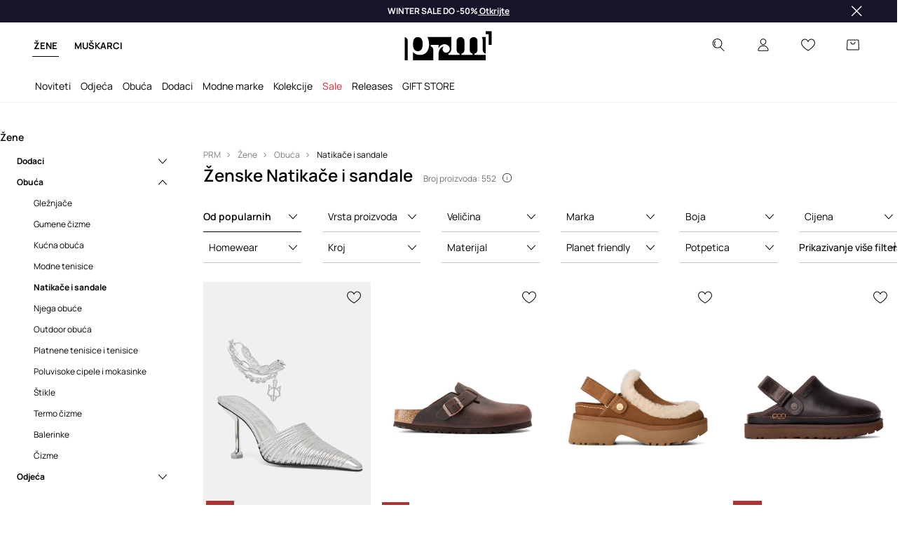

--- FILE ---
content_type: text/html; charset=utf-8
request_url: https://prm.com/hr/k/zene/obuca/natikace-i-sandale
body_size: 100028
content:
<!DOCTYPE html><html lang="hr" translate="no"><style type="text/css" data-used-styles="_unmatched">main { position: relative;background: #fff;padding: 30px 0;min-height: 60vh;margin: 0 auto; }@media (min-width: 48rem) {main { min-height: 100%; }}main:empty { min-height: 100vh; }@-webkit-keyframes clockwise {
  0% {
    -webkit-transform: rotate(0deg);
            transform: rotate(0deg); }
  100% {
    -webkit-transform: rotate(360deg);
            transform: rotate(360deg); } }@keyframes clockwise {
  0% {
    -webkit-transform: rotate(0deg);
            transform: rotate(0deg); }
  100% {
    -webkit-transform: rotate(360deg);
            transform: rotate(360deg); } }@-webkit-keyframes donut-rotate {
  0% {
    -webkit-transform: rotate(0);
            transform: rotate(0); }
  50% {
    -webkit-transform: rotate(-140deg);
            transform: rotate(-140deg); }
  100% {
    -webkit-transform: rotate(0);
            transform: rotate(0); } }@keyframes donut-rotate {
  0% {
    -webkit-transform: rotate(0);
            transform: rotate(0); }
  50% {
    -webkit-transform: rotate(-140deg);
            transform: rotate(-140deg); }
  100% {
    -webkit-transform: rotate(0);
            transform: rotate(0); } }@keyframes MobileAppPromotionWidget__fadeIn__wpIFZ{from{opacity:0;transform:translateY(10px)}to{opacity:1;transform:translateY(0)}}@keyframes Router__loading__h9ThG{to{opacity:0}}@keyframes Router__loadingTopBar__diOn7{to{width:100vw}}@keyframes NewLoader__rotation__2nGha{0%{transform:rotate(0deg)}100%{transform:rotate(360deg)}}@-moz-document url-prefix(){.FullCart__backBox__w8XCF:before{display:inline-block}}h1,h2,h3 { font-weight: 600;color: #000; }h1 { font-size: 1.25rem; }@media (min-width: 75rem) {h1 { font-size: 1.5rem; }}h2 { font-size: 1.125rem; }@media (min-width: 75rem) {h2 { font-size: 1.25rem; }}h3 { font-size: 1.125rem; }@media (min-width: 75rem) {h3 { font-size: 1.25rem; }}h4,h5,h6 { margin: 0;font-weight: 600; }h4 { font-size: 1rem;color: #000; }@media (min-width: 75rem) {h4 { font-size: 1.125rem; }}h5 { font-size: .875rem;color: #000; }@media (min-width: 75rem) {h5 { font-size: 1rem; }}h6 { font-size: .875rem;color: #000; }@keyframes BannerAreaSlider__progressBar__npSIo{0%{width:0}25%{width:25%}50%{width:50%}75%{width:75%}100%{width:100%}}@keyframes CookiesConsentPopUp__cookie-fade-in__4KGhp{from{transform:translateY(100%)}to{transform:translateY(0)}}@-moz-document url-prefix(){.FullCart__backBox__emCLZ:before{display:inline-block}}@keyframes PageRowsTemplate__progressBar__eL6nD{0%{width:0}25%{width:25%}50%{width:50%}75%{width:75%}100%{width:100%}}@keyframes PageRowsTemplate__progressBar__eL6nD{0%{width:0}25%{width:25%}50%{width:50%}75%{width:75%}100%{width:100%}}</style><head><meta charSet="utf-8"/><meta name="viewport" content="width=device-width, initial-scale=1, shrink-to-fit=no"/><link rel="preload" as="image" href="https://cdn.ans-media.com/assets/front/multi/static/images/logoPrm_black.svg?v=2" crossorigin=""/><meta property="al:web:should_fallback" content="false"/><meta property="og:type" content="website"/><link rel="apple-touch-icon" sizes="57x57" href="/hr/prm/apple-icon-57x57_v4.png"/><link rel="apple-touch-icon" sizes="60x60" href="/hr/prm/apple-icon-60x60_v4.png"/><link rel="apple-touch-icon" sizes="72x72" href="/hr/prm/apple-icon-72x72_v4.png"/><link rel="apple-touch-icon" sizes="76x76" href="/hr/prm/apple-icon-76x76_v4.png"/><link rel="apple-touch-icon" sizes="114x114" href="/hr/prm/apple-icon-114x114_v4.png"/><link rel="apple-touch-icon" sizes="120x120" href="/hr/prm/apple-icon-120x120_v4.png"/><link rel="apple-touch-icon" sizes="144x144" href="/hr/prm/apple-icon-144x144_v4.png"/><link rel="apple-touch-icon" sizes="152x152" href="/hr/prm/apple-icon-152x152_v4.png"/><link rel="apple-touch-icon" sizes="180x180" href="/hr/prm/apple-icon-180x180_v4.png"/><link rel="icon" type="image/png" sizes="192x192" href="/hr/prm/android-icon-192x192_v4.png"/><link rel="icon" type="image/png" sizes="32x32" href="/hr/prm/favicon-32x32_v4.png"/><link rel="icon" type="image/png" sizes="96x96" href="/hr/prm/favicon-96x96_v4.png"/><link rel="icon" type="image/png" sizes="16x16" href="/hr/prm/favicon-16x16_v4.png"/><link rel="manifest" href="/hr/prm/manifest.json "/><meta name="msapplication-TileColor" content="#ffffff"/><meta name="msapplication-TileImage" content="/hr/prm/ms-icon-144x144_v4.png"/><meta name="theme-color" content="#ffffff"/><link rel="preconnect" href="https://prm.com/hr" crossorigin="anonymous"/><link rel="preconnect" href="https://img2.ans-media.com" crossorigin="use-credentials"/><link rel="preconnect" href="https://www.googletagmanager.com"/><link rel="preconnect" href="https://analytics.prm.com"/><link rel="preconnect" href="https://cdn.luigisbox.tech"/><title>Ženske Natikače i sandale na PRM HR</title><meta property="og:title" content="Ženske Natikače i sandale na PRM HR"/><meta name="description" content="Budite u trendu s PRM.com/hr! Otkrijte popularne modele Ženske Natikače i sandale po povoljnim cijenama. 100% originalni proizvodi!"/><link rel="next" href="https://prm.com/hr/k/zene/obuca/natikace-i-sandale?page=2"/><meta name="robots" content="all"/><meta property="og:image" content="https://cdn.ans-media.com/assets/front/multi/static/images/logo_share.prm.png"/><base href="https://prm.com"/><script>window.config = {"ENABLE_COMPILER":false,"APP_VERSION":"16.18.4","APP_NAME":"front-ans","LOCALE":"hr_HR","SHOP_ID":"PHR","BASENAME":"/hr","OTHER_SUPPORTED_LOCALES":"{\"locales\": []}","IMG_APP_URL":"https://img2.ans-media.com","VIDEO_APP_URL":"https://img2.ans-media.com","STORAGE_APP_URL":"https://cdn.ans-media.com/assets/front","API_URL":"https://prm.com/hr","LUIGIS_API_URL":"https://live.luigisbox.tech","LUIGIS_CDN_URL":"https://cdn.luigisbox.tech","GTM_ID":"GTM-TLC3W5R","GTM_SRC":"https://analytics.prm.com","HEUREKA_BADGE_ENABLED":false,"HEUREKA_SCRIPT_ENABLED":false,"NEW_PRODUCT_CARD_ENABLED":false,"NEW_PRODUCT_CARD_DESCRIPTION_ENABLED":false,"ADDITIONAL_INFO_ON_PRODUCT_CARD_ENABLED":false,"ACCOUNT_DELIVERY_ADDRESSES_ENABLED":true,"INTERNAL_SIMILAR_PRODUCTS_ENABLED":true,"AVAILABLE_MARKET_LANGUAGES":"[{\"id\":1,\"lang\":\"bg_BG\",\"label\":\"BG\",\"url\":\"https://prm.com/bg\"},{\"id\":2,\"lang\":\"cs_CZ\",\"label\":\"CZ\",\"url\":\"https://prm.com/cz\"},{\"id\":3,\"lang\":\"en_GB\",\"label\":\"EU\",\"url\":\"https://prm.com/eu\"},{\"id\":4,\"lang\":\"el_GR\",\"label\":\"GR\",\"url\":\"https://prm.com/gr\"},{\"id\":5,\"lang\":\"hr_HR\",\"label\":\"HR\",\"url\":\"https://prm.com/hr\"},{\"id\":6,\"lang\":\"it_IT\",\"label\":\"IT\",\"url\":\"https://prm.com/it\"},{\"id\":7,\"lang\":\"pl_PL\",\"label\":\"PL\",\"url\":\"https://prm.com/pl\"},{\"id\":8,\"lang\":\"ro_RO\",\"label\":\"RO\",\"url\":\"https://prm.com/ro\"},{\"id\":9,\"lang\":\"sk_SK\",\"label\":\"SK\",\"url\":\"https://prm.com/sk\"},{\"id\":10,\"lang\":\"uk_UA\",\"label\":\"UA\",\"url\":\"https://prm.com/ua\"},{\"id\":11,\"lang\":\"ru_UA\",\"label\":\"UA(RU)\",\"url\":\"https://prm.com/ua/ru\"},{\"id\":12,\"lang\":\"en_US\",\"label\":\"US\",\"url\":\"https://prm.com/us\"}]","PROGRESS_BAR_INDICATOR_ENABLED":false,"AC_HISTORY_ENABLED":true,"AC_ENABLED":false,"LUIGIS_SCRIPT_ENABLED":true,"SHOW_DUTY_INFO":false,"SHOW_PRODUCT_CARD_DETAILS_ATTRIBUTES":false,"MPULSE_SCRIPT_API_KEY":"","MPULSE_DATALAYER_ENABLED":true,"LUIGIS_TRACKER_ID":"{\"hr_HR\": \"104894-425669\"}","TRUST_MATE_SCRIPT_ID":"{\"hr_HR\": \"0eb2e7b5-e6a6-4a42-8c49-58409fcc083a\"}","OMIT_LANGUAGES":"[]","ANIMATED_LOGO":false,"LOGO_URL":"/","SITEMAP_LINK_ENABLED":true,"OUTFITS_ENABLED":false,"EXTRA_META_TAG":false,"NEWSLETTER_POPUP_MIN_ROUTES_VISITED":2,"SALOON_LOCALIZATION_ENABLED":true,"SALOON_AVAILABILITY_CHECKER_ENABLED":false,"COOKIES_MANDATORY_BUTTON_ON_POPUP_ENABLED":true,"APP_WIDGET_ENABLED":false,"INSIGHT_APP_SEC_VALIDATION_CONTENT":"","SEND_ADDITIONAL_X_JWT_TOKEN":false,"ONE_PAGE_CHECKOUT_COUNTRY_SELECT_ENABLED":false,"ACCOUNT_QR_CODE_ENABLED":false,"IS_IMAGE_SUFFIX_DISABLED":true,"PRICE_GUIDE_LINK_ENABLED":false,"BRAZE_API_KEY":"02422a9d-7664-44a0-9bd2-0d311753b59a","BRAZE_BASE_URL":"sdk.fra-02.braze.eu","BRAZE_CONTENT_CARDS_ENABLED":false,"CHATBOT_DIXA_MESSENGER_TOKEN":"1d36324b904c4656b34ab40f71b66b7b","CI":false,"NODE_ENV":"production","NODE_PATH":"","PUBLIC_URL":"","ASSETS_URL":"https://cdn.ans-media.com/assets/front/multi","ENABLE_TEST_UTILS":true,"REMOVE_SOURCEMAPS_AFTER_BUILD":false,"GENERATE_SOURCEMAP":false,"BUILD_SPEED_MEASURE_SSR":false,"BUILD_SPEED_MEASURE_CLIENT":false,"NEW_WEBPACK_LOADERS":false,"ENVIRONMENT":"production","SENTRY_ENABLED":false,"SENTRY_DSN":"https://13977845708ab41dd48a1a6388cd82e6@sentry.softwear.co/3","SENTRY_SSR_DNS":"https://13977845708ab41dd48a1a6388cd82e6@sentry.softwear.co/3","SENTRY_PERFORMANCE_ENABLED":false,"SENTRY_CLIENT_SAMPLE_RATE":"1","SENTRY_SERVER_SAMPLE_RATE":"1","SENTRY_PERFORMANCE_SAMPLE_RATE":"0.01","SENTRY_REPLAY_ENABLED":false,"SENTRY_REPLAY_SAMPLE_RATE":0,"SENTRY_REPLAY_ERROR_SAMPLE_RATE":1,"SENTRY_SERVER_PROFILING_SAMPLE_RATE":0.1,"SENTRY_SERVER_JS_PROFILING_ENABLED":false,"SENTRY_BROWSER_PROFILING_ENABLED":false,"SENTRY_BROWSER_PROFILING_SAMPLE_RATE":0.1,"SENTRY_SOURCEMAPS_AUTH_TOKEN":"","SENTRY_TESTS_URLS_ENABLED":false,"SSR_REQUEST_THROTTLE_MIN":"0.2","SSR_QUEUE_LIMIT":"12","SSR_MEM_CLEAN_TIME":"10000","SSR_HTTP_TIMEOUT":"7000","SSR_FETCH_ASYNC_TIMEOUT":"9000","SSR_EXPRESS_TIMEOUT":"10000","SSR_FILTER_CONSOLE":false,"SSR_SKIP_RENDERING_RESTRICTED_PAGES":true,"SSR_RELOAD_BUNDLES_ON_REQUEST":false,"SSR_ENABLE_COMPRESSION":false,"SSR_HTTP_ERROR_CODE":500,"SSR_API_PROXY_URL":"","SSR_SIMPLE_LOGGER":false,"SSR_DISABLE_ADDITIONAL_CATEGORIES_RENDER_FOR_CRAWLER":false,"SSR_CACHE_HEADERS":false,"LUIGIS_WISHLIST_RECOMMENDATION_TYPE":"NONE","LUIGIS_CART_RECOMMENDATION_TYPE":"","LUIGIS_PRODUCT_PAGE_RECOMMENDATION_TYPE":"","LUIGIS_RECOMMENDATION_USER_GROUP_TYPE":"employeeEcom","LUIGIS_RECOMMENDATION_USER_GROUP_TYPES":"[]","LUIGIS_RECOMMENDATION_CLIPBOARD_BOTTOM_POSITION":false,"BUNDLE_ANALYZER_ENABLED":false,"WDYR_ENABLED":false,"SSR_LOG_REQUESTS":false,"SSR_SERVER_STATIC_FILES":false,"REPORT_WEB_VITALS":false,"CWV_REPORTER_URL":"","CWV_REPORTER_SECRET":"","CWV_REPORTER_MIN_CLS":0.03,"OSM_DEFAULT_LOCATION_LAT":"45.824748","OSM_DEFAULT_LOCATION_LONG":"15.977322","OSM_DEFAULT_ZOOM":"15","OSM_MIN_ZOOM":3,"OSM_SEARCH_LANG":"HR","OSM_MEDICINE_PICKUP_POINT_DEFAULT_ZOOM":11,"RECAPTCHA_KEY":"6LcaXzkpAAAAAEkz3RlsyXkSLgBX3PBDyDzM9Ya1","ENABLED_REDUX_DEVTOOLS":false,"TRACKING_IMAGE_ENABLED":true,"DISABLE_AXIOS_CACHE_FOR_ACCEPTANCE_TESTS":false,"TANSTACK_QUERY_DEVTOOLS_ENABLED":false,"GOOGLE_PLAY_FOOTER_URL":"","GOOGLE_PLAY_MOBILE_WIDGET_URL":"","APP_STORE_FOOTER_URL":"","APP_STORE_MOBILE_WIDGET_URL":"","MED_GOOGLE_PLAY_FOOTER_URL":"","MED_APP_STORE_FOOTER_URL":"","MOBILE_APP_PROMOTION_WIDGET_URL":"","REFRESH_COOKIES_CONSENT_DATE":"","PAYMENT_ENV":"PRODUCTION","APPLE_PAY_MERCHANT_ID":"","GOOGLE_PAY_MERCHANT_ID":"BCR2DN4T7WEZNKZG","EXCHANGE_CURRENCY":"","EXCHANGE_CURRENCY_LABEL":"","ANS_API_PATTERN":"","MED_API_PATTERN":"","PRM_API_PATTERN":"","RLS_API_PATTERN":"","LOCAL_DEVELOPMENT":false,"LANG":"hr_HR"}</script><style>
              @font-face {
      font-family: 'Manrope';
      font-style: normal;
      font-weight: 200;
      font-display: swap;
      src: url(https://fonts.gstatic.com/s/manrope/v15/xn7gYHE41ni1AdIRggqxSuXd.woff2) format('woff2');
      unicode-range: U+0460-052F, U+1C80-1C88, U+20B4, U+2DE0-2DFF, U+A640-A69F, U+FE2E-FE2F;
    }
    @font-face {
      font-family: 'Manrope';
      font-style: normal;
      font-weight: 200;
      font-display: swap;
      src: url(https://fonts.gstatic.com/s/manrope/v15/xn7gYHE41ni1AdIRggOxSuXd.woff2) format('woff2');
      unicode-range: U+0301, U+0400-045F, U+0490-0491, U+04B0-04B1, U+2116;
    }
    @font-face {
      font-family: 'Manrope';
      font-style: normal;
      font-weight: 200;
      font-display: swap;
      src: url(https://fonts.gstatic.com/s/manrope/v15/xn7gYHE41ni1AdIRggSxSuXd.woff2) format('woff2');
      unicode-range: U+0370-03FF;
    }
    @font-face {
      font-family: 'Manrope';
      font-style: normal;
      font-weight: 200;
      font-display: swap;
      src: url(https://fonts.gstatic.com/s/manrope/v15/xn7gYHE41ni1AdIRggixSuXd.woff2) format('woff2');
      unicode-range: U+0102-0103, U+0110-0111, U+0128-0129, U+0168-0169, U+01A0-01A1, U+01AF-01B0, U+0300-0301, U+0303-0304, U+0308-0309, U+0323, U+0329, U+1EA0-1EF9, U+20AB;
    }
    @font-face {
      font-family: 'Manrope';
      font-style: normal;
      font-weight: 200;
      font-display: swap;
      src: url(https://fonts.gstatic.com/s/manrope/v15/xn7gYHE41ni1AdIRggmxSuXd.woff2) format('woff2');
      unicode-range: U+0100-02AF, U+0304, U+0308, U+0329, U+1E00-1E9F, U+1EF2-1EFF, U+2020, U+20A0-20AB, U+20AD-20CF, U+2113, U+2C60-2C7F, U+A720-A7FF;
    }
    @font-face {
      font-family: 'Manrope';
      font-style: normal;
      font-weight: 200;
      font-display: swap;
      src: url(https://fonts.gstatic.com/s/manrope/v15/xn7gYHE41ni1AdIRggexSg.woff2) format('woff2');
      unicode-range: U+0000-00FF, U+0131, U+0152-0153, U+02BB-02BC, U+02C6, U+02DA, U+02DC, U+0304, U+0308, U+0329, U+2000-206F, U+2074, U+20AC, U+2122, U+2191, U+2193, U+2212, U+2215, U+FEFF, U+FFFD;
    }
    @font-face {
      font-family: 'Manrope';
      font-style: normal;
      font-weight: 300;
      font-display: swap;
      src: url(https://fonts.gstatic.com/s/manrope/v15/xn7gYHE41ni1AdIRggqxSuXd.woff2) format('woff2');
      unicode-range: U+0460-052F, U+1C80-1C88, U+20B4, U+2DE0-2DFF, U+A640-A69F, U+FE2E-FE2F;
    }
    @font-face {
      font-family: 'Manrope';
      font-style: normal;
      font-weight: 300;
      font-display: swap;
      src: url(https://fonts.gstatic.com/s/manrope/v15/xn7gYHE41ni1AdIRggOxSuXd.woff2) format('woff2');
      unicode-range: U+0301, U+0400-045F, U+0490-0491, U+04B0-04B1, U+2116;
    }
    @font-face {
      font-family: 'Manrope';
      font-style: normal;
      font-weight: 300;
      font-display: swap;
      src: url(https://fonts.gstatic.com/s/manrope/v15/xn7gYHE41ni1AdIRggSxSuXd.woff2) format('woff2');
      unicode-range: U+0370-03FF;
    }
    @font-face {
      font-family: 'Manrope';
      font-style: normal;
      font-weight: 300;
      font-display: swap;
      src: url(https://fonts.gstatic.com/s/manrope/v15/xn7gYHE41ni1AdIRggixSuXd.woff2) format('woff2');
      unicode-range: U+0102-0103, U+0110-0111, U+0128-0129, U+0168-0169, U+01A0-01A1, U+01AF-01B0, U+0300-0301, U+0303-0304, U+0308-0309, U+0323, U+0329, U+1EA0-1EF9, U+20AB;
    }
    @font-face {
      font-family: 'Manrope';
      font-style: normal;
      font-weight: 300;
      font-display: swap;
      src: url(https://fonts.gstatic.com/s/manrope/v15/xn7gYHE41ni1AdIRggmxSuXd.woff2) format('woff2');
      unicode-range: U+0100-02AF, U+0304, U+0308, U+0329, U+1E00-1E9F, U+1EF2-1EFF, U+2020, U+20A0-20AB, U+20AD-20CF, U+2113, U+2C60-2C7F, U+A720-A7FF;
    }
    @font-face {
      font-family: 'Manrope';
      font-style: normal;
      font-weight: 300;
      font-display: swap;
      src: url(https://fonts.gstatic.com/s/manrope/v15/xn7gYHE41ni1AdIRggexSg.woff2) format('woff2');
      unicode-range: U+0000-00FF, U+0131, U+0152-0153, U+02BB-02BC, U+02C6, U+02DA, U+02DC, U+0304, U+0308, U+0329, U+2000-206F, U+2074, U+20AC, U+2122, U+2191, U+2193, U+2212, U+2215, U+FEFF, U+FFFD;
    }
    @font-face {
      font-family: 'Manrope';
      font-style: normal;
      font-weight: 400;
      font-display: swap;
      src: url(https://fonts.gstatic.com/s/manrope/v15/xn7gYHE41ni1AdIRggqxSuXd.woff2) format('woff2');
      unicode-range: U+0460-052F, U+1C80-1C88, U+20B4, U+2DE0-2DFF, U+A640-A69F, U+FE2E-FE2F;
    }
    @font-face {
      font-family: 'Manrope';
      font-style: normal;
      font-weight: 400;
      font-display: swap;
      src: url(https://fonts.gstatic.com/s/manrope/v15/xn7gYHE41ni1AdIRggOxSuXd.woff2) format('woff2');
      unicode-range: U+0301, U+0400-045F, U+0490-0491, U+04B0-04B1, U+2116;
    }
    @font-face {
      font-family: 'Manrope';
      font-style: normal;
      font-weight: 400;
      font-display: swap;
      src: url(https://fonts.gstatic.com/s/manrope/v15/xn7gYHE41ni1AdIRggSxSuXd.woff2) format('woff2');
      unicode-range: U+0370-03FF;
    }
    @font-face {
      font-family: 'Manrope';
      font-style: normal;
      font-weight: 400;
      font-display: swap;
      src: url(https://fonts.gstatic.com/s/manrope/v15/xn7gYHE41ni1AdIRggixSuXd.woff2) format('woff2');
      unicode-range: U+0102-0103, U+0110-0111, U+0128-0129, U+0168-0169, U+01A0-01A1, U+01AF-01B0, U+0300-0301, U+0303-0304, U+0308-0309, U+0323, U+0329, U+1EA0-1EF9, U+20AB;
    }
    @font-face {
      font-family: 'Manrope';
      font-style: normal;
      font-weight: 400;
      font-display: swap;
      src: url(https://fonts.gstatic.com/s/manrope/v15/xn7gYHE41ni1AdIRggmxSuXd.woff2) format('woff2');
      unicode-range: U+0100-02AF, U+0304, U+0308, U+0329, U+1E00-1E9F, U+1EF2-1EFF, U+2020, U+20A0-20AB, U+20AD-20CF, U+2113, U+2C60-2C7F, U+A720-A7FF;
    }
    @font-face {
      font-family: 'Manrope';
      font-style: normal;
      font-weight: 400;
      font-display: swap;
      src: url(https://fonts.gstatic.com/s/manrope/v15/xn7gYHE41ni1AdIRggexSg.woff2) format('woff2');
      unicode-range: U+0000-00FF, U+0131, U+0152-0153, U+02BB-02BC, U+02C6, U+02DA, U+02DC, U+0304, U+0308, U+0329, U+2000-206F, U+2074, U+20AC, U+2122, U+2191, U+2193, U+2212, U+2215, U+FEFF, U+FFFD;
    }
    @font-face {
      font-family: 'Manrope';
      font-style: normal;
      font-weight: 500;
      font-display: swap;
      src: url(https://fonts.gstatic.com/s/manrope/v15/xn7gYHE41ni1AdIRggqxSuXd.woff2) format('woff2');
      unicode-range: U+0460-052F, U+1C80-1C88, U+20B4, U+2DE0-2DFF, U+A640-A69F, U+FE2E-FE2F;
    }
    @font-face {
      font-family: 'Manrope';
      font-style: normal;
      font-weight: 500;
      font-display: swap;
      src: url(https://fonts.gstatic.com/s/manrope/v15/xn7gYHE41ni1AdIRggOxSuXd.woff2) format('woff2');
      unicode-range: U+0301, U+0400-045F, U+0490-0491, U+04B0-04B1, U+2116;
    }
    @font-face {
      font-family: 'Manrope';
      font-style: normal;
      font-weight: 500;
      font-display: swap;
      src: url(https://fonts.gstatic.com/s/manrope/v15/xn7gYHE41ni1AdIRggSxSuXd.woff2) format('woff2');
      unicode-range: U+0370-03FF;
    }
    @font-face {
      font-family: 'Manrope';
      font-style: normal;
      font-weight: 500;
      font-display: swap;
      src: url(https://fonts.gstatic.com/s/manrope/v15/xn7gYHE41ni1AdIRggixSuXd.woff2) format('woff2');
      unicode-range: U+0102-0103, U+0110-0111, U+0128-0129, U+0168-0169, U+01A0-01A1, U+01AF-01B0, U+0300-0301, U+0303-0304, U+0308-0309, U+0323, U+0329, U+1EA0-1EF9, U+20AB;
    }
    @font-face {
      font-family: 'Manrope';
      font-style: normal;
      font-weight: 500;
      font-display: swap;
      src: url(https://fonts.gstatic.com/s/manrope/v15/xn7gYHE41ni1AdIRggmxSuXd.woff2) format('woff2');
      unicode-range: U+0100-02AF, U+0304, U+0308, U+0329, U+1E00-1E9F, U+1EF2-1EFF, U+2020, U+20A0-20AB, U+20AD-20CF, U+2113, U+2C60-2C7F, U+A720-A7FF;
    }
    @font-face {
      font-family: 'Manrope';
      font-style: normal;
      font-weight: 500;
      font-display: swap;
      src: url(https://fonts.gstatic.com/s/manrope/v15/xn7gYHE41ni1AdIRggexSg.woff2) format('woff2');
      unicode-range: U+0000-00FF, U+0131, U+0152-0153, U+02BB-02BC, U+02C6, U+02DA, U+02DC, U+0304, U+0308, U+0329, U+2000-206F, U+2074, U+20AC, U+2122, U+2191, U+2193, U+2212, U+2215, U+FEFF, U+FFFD;
    }
    @font-face {
      font-family: 'Manrope';
      font-style: normal;
      font-weight: 600;
      font-display: swap;
      src: url(https://fonts.gstatic.com/s/manrope/v15/xn7gYHE41ni1AdIRggqxSuXd.woff2) format('woff2');
      unicode-range: U+0460-052F, U+1C80-1C88, U+20B4, U+2DE0-2DFF, U+A640-A69F, U+FE2E-FE2F;
    }
    @font-face {
      font-family: 'Manrope';
      font-style: normal;
      font-weight: 600;
      font-display: swap;
      src: url(https://fonts.gstatic.com/s/manrope/v15/xn7gYHE41ni1AdIRggOxSuXd.woff2) format('woff2');
      unicode-range: U+0301, U+0400-045F, U+0490-0491, U+04B0-04B1, U+2116;
    }
    @font-face {
      font-family: 'Manrope';
      font-style: normal;
      font-weight: 600;
      font-display: swap;
      src: url(https://fonts.gstatic.com/s/manrope/v15/xn7gYHE41ni1AdIRggSxSuXd.woff2) format('woff2');
      unicode-range: U+0370-03FF;
    }
    @font-face {
      font-family: 'Manrope';
      font-style: normal;
      font-weight: 600;
      font-display: swap;
      src: url(https://fonts.gstatic.com/s/manrope/v15/xn7gYHE41ni1AdIRggixSuXd.woff2) format('woff2');
      unicode-range: U+0102-0103, U+0110-0111, U+0128-0129, U+0168-0169, U+01A0-01A1, U+01AF-01B0, U+0300-0301, U+0303-0304, U+0308-0309, U+0323, U+0329, U+1EA0-1EF9, U+20AB;
    }
    @font-face {
      font-family: 'Manrope';
      font-style: normal;
      font-weight: 600;
      font-display: swap;
      src: url(https://fonts.gstatic.com/s/manrope/v15/xn7gYHE41ni1AdIRggmxSuXd.woff2) format('woff2');
      unicode-range: U+0100-02AF, U+0304, U+0308, U+0329, U+1E00-1E9F, U+1EF2-1EFF, U+2020, U+20A0-20AB, U+20AD-20CF, U+2113, U+2C60-2C7F, U+A720-A7FF;
    }
    @font-face {
      font-family: 'Manrope';
      font-style: normal;
      font-weight: 600;
      font-display: swap;
      src: url(https://fonts.gstatic.com/s/manrope/v15/xn7gYHE41ni1AdIRggexSg.woff2) format('woff2');
      unicode-range: U+0000-00FF, U+0131, U+0152-0153, U+02BB-02BC, U+02C6, U+02DA, U+02DC, U+0304, U+0308, U+0329, U+2000-206F, U+2074, U+20AC, U+2122, U+2191, U+2193, U+2212, U+2215, U+FEFF, U+FFFD;
    }
    @font-face {
      font-family: 'Manrope';
      font-style: normal;
      font-weight: 700;
      font-display: swap;
      src: url(https://fonts.gstatic.com/s/manrope/v15/xn7gYHE41ni1AdIRggqxSuXd.woff2) format('woff2');
      unicode-range: U+0460-052F, U+1C80-1C88, U+20B4, U+2DE0-2DFF, U+A640-A69F, U+FE2E-FE2F;
    }
    @font-face {
      font-family: 'Manrope';
      font-style: normal;
      font-weight: 700;
      font-display: swap;
      src: url(https://fonts.gstatic.com/s/manrope/v15/xn7gYHE41ni1AdIRggOxSuXd.woff2) format('woff2');
      unicode-range: U+0301, U+0400-045F, U+0490-0491, U+04B0-04B1, U+2116;
    }
    @font-face {
      font-family: 'Manrope';
      font-style: normal;
      font-weight: 700;
      font-display: swap;
      src: url(https://fonts.gstatic.com/s/manrope/v15/xn7gYHE41ni1AdIRggSxSuXd.woff2) format('woff2');
      unicode-range: U+0370-03FF;
    }
    @font-face {
      font-family: 'Manrope';
      font-style: normal;
      font-weight: 700;
      font-display: swap;
      src: url(https://fonts.gstatic.com/s/manrope/v15/xn7gYHE41ni1AdIRggixSuXd.woff2) format('woff2');
      unicode-range: U+0102-0103, U+0110-0111, U+0128-0129, U+0168-0169, U+01A0-01A1, U+01AF-01B0, U+0300-0301, U+0303-0304, U+0308-0309, U+0323, U+0329, U+1EA0-1EF9, U+20AB;
    }
    @font-face {
      font-family: 'Manrope';
      font-style: normal;
      font-weight: 700;
      font-display: swap;
      src: url(https://fonts.gstatic.com/s/manrope/v15/xn7gYHE41ni1AdIRggmxSuXd.woff2) format('woff2');
      unicode-range: U+0100-02AF, U+0304, U+0308, U+0329, U+1E00-1E9F, U+1EF2-1EFF, U+2020, U+20A0-20AB, U+20AD-20CF, U+2113, U+2C60-2C7F, U+A720-A7FF;
    }
    @font-face {
      font-family: 'Manrope';
      font-style: normal;
      font-weight: 700;
      font-display: swap;
      src: url(https://fonts.gstatic.com/s/manrope/v15/xn7gYHE41ni1AdIRggexSg.woff2) format('woff2');
      unicode-range: U+0000-00FF, U+0131, U+0152-0153, U+02BB-02BC, U+02C6, U+02DA, U+02DC, U+0304, U+0308, U+0329, U+2000-206F, U+2074, U+20AC, U+2122, U+2191, U+2193, U+2212, U+2215, U+FEFF, U+FFFD;
    }
    @font-face {
      font-family: 'Manrope';
      font-style: normal;
      font-weight: 800;
      font-display: swap;
      src: url(https://fonts.gstatic.com/s/manrope/v15/xn7gYHE41ni1AdIRggqxSuXd.woff2) format('woff2');
      unicode-range: U+0460-052F, U+1C80-1C88, U+20B4, U+2DE0-2DFF, U+A640-A69F, U+FE2E-FE2F;
    }
    @font-face {
      font-family: 'Manrope';
      font-style: normal;
      font-weight: 800;
      font-display: swap;
      src: url(https://fonts.gstatic.com/s/manrope/v15/xn7gYHE41ni1AdIRggOxSuXd.woff2) format('woff2');
      unicode-range: U+0301, U+0400-045F, U+0490-0491, U+04B0-04B1, U+2116;
    }
    @font-face {
      font-family: 'Manrope';
      font-style: normal;
      font-weight: 800;
      font-display: swap;
      src: url(https://fonts.gstatic.com/s/manrope/v15/xn7gYHE41ni1AdIRggSxSuXd.woff2) format('woff2');
      unicode-range: U+0370-03FF;
    }
    @font-face {
      font-family: 'Manrope';
      font-style: normal;
      font-weight: 800;
      font-display: swap;
      src: url(https://fonts.gstatic.com/s/manrope/v15/xn7gYHE41ni1AdIRggixSuXd.woff2) format('woff2');
      unicode-range: U+0102-0103, U+0110-0111, U+0128-0129, U+0168-0169, U+01A0-01A1, U+01AF-01B0, U+0300-0301, U+0303-0304, U+0308-0309, U+0323, U+0329, U+1EA0-1EF9, U+20AB;
    }
    @font-face {
      font-family: 'Manrope';
      font-style: normal;
      font-weight: 800;
      font-display: swap;
      src: url(https://fonts.gstatic.com/s/manrope/v15/xn7gYHE41ni1AdIRggmxSuXd.woff2) format('woff2');
      unicode-range: U+0100-02AF, U+0304, U+0308, U+0329, U+1E00-1E9F, U+1EF2-1EFF, U+2020, U+20A0-20AB, U+20AD-20CF, U+2113, U+2C60-2C7F, U+A720-A7FF;
    }
    @font-face {
      font-family: 'Manrope';
      font-style: normal;
      font-weight: 800;
      font-display: swap;
      src: url(https://fonts.gstatic.com/s/manrope/v15/xn7gYHE41ni1AdIRggexSg.woff2) format('woff2');
      unicode-range: U+0000-00FF, U+0131, U+0152-0153, U+02BB-02BC, U+02C6, U+02DA, U+02DC, U+0304, U+0308, U+0329, U+2000-206F, U+2074, U+20AC, U+2122, U+2191, U+2193, U+2212, U+2215, U+FEFF, U+FFFD;
    }

              @font-face {
        font-family: 'Nib Pro';
        font-style: bold;
        font-weight: 700;
        font-display: swap;
        src: url(https://cdn.ans-media.com/assets/front/fonts/NibPro-Bold.woff2) format('woff2');
    }
    @font-face {
        font-family: 'Nib Pro';
        font-style: regular;
        font-weight: 400;
        font-display: swap;
        src: url(https://cdn.ans-media.com/assets/front/fonts/NibPro-Regular.woff2) format('woff2');
    }

              @font-face {
        font-family: 'roobert';
        font-style: medium;
        font-weight: 700;
        font-display: swap;
        src: url(https://cdn.ans-media.com/assets/front/fonts/Roobert-Medium.woff2) format('woff2');
    }
</style><script type="text/javascript">
    if ('serviceWorker' in navigator) {
      navigator.serviceWorker.register('/service-worker.js');
    }
  </script><link as="style" rel="stylesheet" href="https://cdn.ans-media.com/assets/front/multi/static/css/prm-16.18.4-v3.css" integrity="sha256-4E3qtJ6qbwCTJHe59QfFgwlRofnCS1ieLz76VV+wIds= sha384-PpzteXoq24zBRuA2UWmauGXDLwxh8d6Vc+ctYQPmVIJD1F4sjkdVZiR5VfI4VN+F sha512-2Ui+aozDQzTo4GCQdHzjwCcdwgjKAtgsMGJj7EZ1xv8dlXSoAgxN37g0TlJSmqdOqquKmZBcvth4WU4coYinOQ==" crossorigin="anonymous"/><style type="text/css" data-used-styles="20311.175466ba3ac2a85cd163-v3.css,35344.ff1aae8103b7a8116b77-v3.css,87241.6c43de39f1239605014f-v3.css,MedMobileMenuContentTemplate.41e9111cf72ca3578857-v3.css,MedStyledMobileMenuWrapper.114b0406f58e3a465e11-v3.css,PromotionTopBar.5185bc3044192cbf62af-v3.css,footerUpperMenu.b89e09dc3f9b389c11f1-v3.css">.Topbar__topBar__YRE7F { display: flex;position: relative;justify-content: center;align-self: center;align-items: center; }.Topbar__topBarContent__0tL7K { display: flex;flex-direction: row;align-items: center;justify-content: center;width: 100%;padding: 6px 15px; }@media (min-width: 75rem) {.Topbar__topBarContent__0tL7K { padding: 0 15px; }}.Topbar__topBarContentItem__OqRql { display: flex;flex-direction: row;justify-content: center;align-items: center;transition: none;text-decoration: none; }.Topbar__topBarContentItem__OqRql:first-child { justify-content: flex-start; }.Topbar__topBarContentItem__OqRql:last-child { justify-content: flex-end; }.Icon__icon-cross__7o0U7:before { content: ""; }.TopBarStyles__topBar__AfyOd { background: #262626;height: 32px; }.TopBarStyles__topBarLabel__j8N0D { font-weight: 400;color: #fff;font-size: .625rem;line-height: .875rem; }@media (min-width: 75rem) {.TopBarStyles__topBarItem__7A1Ar { margin: 0 22px; }}.TopBarStyles__promotionWrapper__4-SsP { height: 32px; }.TopBarStyles__promotionTitle__FPRe5 { font-size: .6875rem;font-weight: 500; }@media (min-width: 75rem) {.TopBarStyles__promotionTitle__FPRe5 { font-size: .75rem; }}.PromotionTopBar__promotion__CO\+wd { position: absolute;width: 100%;top: 0; }.PromotionTopBar__promotionWrapper__stz5Z { position: relative;display: flex; }.PromotionTopBar__promotionTitle__4oskB { line-height: 1.25rem;display: flex;flex: 1;justify-content: flex-start;align-items: center; }.PromotionTopBar__promotionTitle__4oskB a { text-decoration: none; }@media (min-width: 75rem) {.PromotionTopBar__promotionTitle__4oskB { justify-content: center; }}.PromotionTopBar__promotionButton__qRPKh { position: absolute;color: #fff;display: flex;justify-content: flex-end;align-items: center;top: 50%;right: clamp(1.875rem,4vw,10rem);transform: translateY(-50%); }@media (min-width: 120rem) {.PromotionTopBar__promotionButton__qRPKh { right: 5px; }}.PromotionTopBar__promotionButton__qRPKh:hover { cursor: pointer; }.PromotionTopBar__promotionButton__qRPKh i { font-size: .875rem;font-weight: 700; }</style><script>window.__PRELOADED_STATE__ = {"appConfig":{"mobile":{"isInMobileView":false,"isInTabletView":false,"isMobileDevice":false,"isAndroidDevice":false,"isIOSDevice":false},"layoutConfig":{"layoutType":1},"seo":{"title":"Ženske Natikače i sandale na PRM HR","description":"Budite u trendu s PRM.com/hr! Otkrijte popularne modele Ženske Natikače i sandale po povoljnim cijenama. 100% originalni proizvodi!","noindex":false,"header":"Ženske Natikače i sandale","prevLink":"","nextLink":"https://prm.com/hr/k/zene/obuca/natikace-i-sandale?page=2"},"topBanner":{"isVisible":false},"customNotifications":{"main_product_list":[],"cart":[{"title":"<span style=\"color:#FFFFFF;\"><b>WINTER SALE DO -50%!<u> OTKRIJTE </u></b> </span>","background":"#181328","url":"https://prm.com/hr/s/winter-sale","urlTargetBlank":false},{"title":"<b>POSEBNA PONUDA DO -30%<u> PROVJERITE</u></b>","background":"#ad7947","url":"https://prm.com/hr/s/special-offer","urlTargetBlank":false}],"contact_site":[],"help_site":[],"login_checkout":[],"login_account":[]},"appSetup":{"appSetupCompleted":true,"isCrawlerBot":true,"hasAcceptedAllCookies":false,"hasCookiePopUpOpened":false,"shouldShowCookieBar":false,"appLocationOrigin":"https://prm.com","appLocationPathname":"/hr/k/zene/obuca/natikace-i-sandale","appLocationQueryParams":{},"selectedHomepage":"FEMALE","shouldShowAppWidget":true,"shouldShowPromotionBar":true,"rehydrated":false},"appUserAgent":{"isSafariBrowser":false},"responseState":{"isResponseSuccess":true,"serverHttpStatus":null,"redirectUrl":null},"global":{"scrolledBottom":false,"themeName":null}},"products":{"ware":{"list":[{"id":60320,"name":"Kožne natikače Naked Wolfe Chromed","subtitle":"boja: srebrna, Chromed Silver Leather","fullName":"Kožne natikače Naked Wolfe Chromed boja: srebrna, Chromed Silver Leather","seoImageAlt":"Kožne natikače Naked Wolfe Chromed boja: srebrna, Chromed Silver Leather","slug":"kozne-natikace-naked-wolfe-chromed-boja-srebrna-chromed-silver-leather","allSizes":[{"id":892,"name":"36","variation":{"id":268724,"ean":"5059796231254","availability":"IN_STOCK"}},{"id":915,"name":"37","variation":{"id":268727,"ean":"5059796231261","availability":"IN_STOCK"}},{"id":924,"name":"38","variation":{"id":268726,"ean":"5059796231278","availability":"IN_STOCK"}},{"id":942,"name":"39","variation":{"id":268728,"ean":"5059796231285","availability":"IN_STOCK"}},{"id":952,"name":"40","variation":{"id":268729,"ean":"5059796231292","availability":"LAST"}}],"badgesFront":[{"id":0,"type":"percentage","text":"-17%","priority":0,"textColor":"#FFFFFF","backgroundColor":"#A93535","transparency":0},{"id":31,"type":"temporary","text":"-5% u košarici*","priority":7,"textColor":"#ffffff","backgroundColor":"#000000","transparency":20}],"onOfferFor30Days":true,"percentageDiscountValue":-46,"percentageDiscountValueFromMinimal":-17,"priceIsDiscounted":true,"price":188.9,"priceRegular":349.9,"priceMinimal":228.9,"pbbCode":"AW24-OBD4UZ","categories":[{"id":2,"name":"Žene"},{"id":3,"name":"Obuća"},{"id":95,"name":"Natikače i sandale"},{"id":101,"name":"Natikače"},{"id":97,"name":"Štikle"},{"id":111,"name":"Štikle"}],"frontendUuid":"9BYH-OBD4UZ_SLV","productBrand":{"id":290,"name":"Naked Wolfe","slug":"naked-wolfe","logo":"cp/cms/product-brand/1622-64a6c47b447667.11940474","sponsored":null},"isInClipboard":false,"isSponsored":false,"color":{"name":"srebrna","colorPbbCode":"SLV"},"productImages":{"mainImageUrl":"https://img2.ans-media.com/i/474x717/AW24-OBD4UZ-SLV_F1.webp?v=1731075390","attributes":{"picture":[{"srcSet":"https://img2.ans-media.com/i/200x300/AW24-OBD4UZ-SLV_F1.webp?v=1731075390 1x,\n                     https://img2.ans-media.com/i/400x600/AW24-OBD4UZ-SLV_F1.webp?v=1731075390 2x","media":"(max-width: 376px)"},{"srcSet":"https://img2.ans-media.com/i/300x450/AW24-OBD4UZ-SLV_F1.webp?v=1731075390 1x,\n                     https://img2.ans-media.com/i/600x900/AW24-OBD4UZ-SLV_F1.webp?v=1731075390 2x","media":"(max-width: 429px)"},{"srcSet":"https://img2.ans-media.com/i/400x600/AW24-OBD4UZ-SLV_F1.webp?v=1731075390 1x,\n                     https://img2.ans-media.com/i/800x1200/AW24-OBD4UZ-SLV_F1.webp?v=1731075390 2x","media":"(max-width: 1100px)"},{"srcSet":"https://img2.ans-media.com/i/628x942/AW24-OBD4UZ-SLV_F1.webp?v=1731075390 1x,\n                     https://img2.ans-media.com/i/1256x1884/AW24-OBD4UZ-SLV_F1.webp?v=1731075390 2x","media":"(min-width: 1101px)"}],"minHeight":"220px","placeholderHeight":717,"placeholderWidth":474}},"hasSizeGroupProducts":false,"isPresale":false,"isAvailableSoon":false},{"id":9818,"name":"Kožne natikače Birkenstock Boston","subtitle":"za žene, boja: smeđa, 860133","fullName":"Kožne natikače Birkenstock Boston za žene, boja: smeđa, 860133","seoImageAlt":"Kožne natikače Birkenstock Boston za žene, boja: smeđa, 860133","slug":"kozne-natikace-birkenstock-boston-za-zene-boja-smeda-860133","allSizes":[{"id":892,"name":"36","variation":{"id":95680,"ean":"4040714438245","availability":"LAST"}},{"id":915,"name":"37","variation":{"id":38999,"ean":"4040714438252","availability":"IN_STOCK"}},{"id":924,"name":"38","variation":{"id":38998,"ean":"4040714438269","availability":"IN_STOCK"}},{"id":942,"name":"39","variation":{"id":38996,"ean":"4040714438276","availability":"IN_STOCK"}},{"id":952,"name":"40","variation":{"id":39000,"ean":"4040714438283","availability":"OUT_OF_STOCK"}},{"id":968,"name":"41","variation":{"id":39001,"ean":"4040714438290","availability":"LAST"}},{"id":978,"name":"42","variation":{"id":39002,"ean":"4040714438306","availability":"OUT_OF_STOCK"}}],"badgesFront":[{"id":0,"type":"percentage","text":"-11%","priority":0,"textColor":"#FFFFFF","backgroundColor":"#A93535","transparency":0},{"id":34,"type":"temporary","text":"-10% u košarici*","priority":4,"textColor":"#ffffff","backgroundColor":"#000000","transparency":30}],"onOfferFor30Days":true,"percentageDiscountValue":-20,"percentageDiscountValueFromMinimal":-11,"priceIsDiscounted":true,"price":119.9,"priceRegular":149.9,"priceMinimal":134.9,"pbbCode":"SS22-KLD0OH","categories":[{"id":2,"name":"Žene"},{"id":3,"name":"Obuća"},{"id":95,"name":"Natikače i sandale"},{"id":101,"name":"Natikače"}],"frontendUuid":"PPYY-KLD0OH_88X","productBrand":{"id":151,"name":"Birkenstock","slug":"birkenstock","logo":"cp/cms/product-brand/33-5ed9edb661bbc2.45475279","sponsored":null},"isInClipboard":false,"isSponsored":false,"color":{"name":"smeđa","colorPbbCode":"88X"},"productImages":{"mainImageUrl":"https://img2.ans-media.com/i/474x717/SS22-KLD0OH-88X_F1.jpg?v=1712919648","attributes":{"picture":[{"srcSet":"https://img2.ans-media.com/i/200x300/SS22-KLD0OH-88X_F1.jpg?v=1712919648 1x,\n                     https://img2.ans-media.com/i/400x600/SS22-KLD0OH-88X_F1.jpg?v=1712919648 2x","media":"(max-width: 376px)"},{"srcSet":"https://img2.ans-media.com/i/300x450/SS22-KLD0OH-88X_F1.jpg?v=1712919648 1x,\n                     https://img2.ans-media.com/i/600x900/SS22-KLD0OH-88X_F1.jpg?v=1712919648 2x","media":"(max-width: 429px)"},{"srcSet":"https://img2.ans-media.com/i/400x600/SS22-KLD0OH-88X_F1.jpg?v=1712919648 1x,\n                     https://img2.ans-media.com/i/800x1200/SS22-KLD0OH-88X_F1.jpg?v=1712919648 2x","media":"(max-width: 1100px)"},{"srcSet":"https://img2.ans-media.com/i/628x942/SS22-KLD0OH-88X_F1.jpg?v=1712919648 1x,\n                     https://img2.ans-media.com/i/1256x1884/SS22-KLD0OH-88X_F1.jpg?v=1712919648 2x","media":"(min-width: 1101px)"}],"minHeight":"220px","placeholderHeight":717,"placeholderWidth":474}},"hasSizeGroupProducts":false,"isPresale":false,"isAvailableSoon":false},{"id":71758,"name":"Natikače od brušene kože UGG Esmee Clog","subtitle":"boja: smeđa, s platformom, 1173331.CHE","fullName":"Natikače od brušene kože UGG Esmee Clog boja: smeđa, s platformom, 1173331.CHE","seoImageAlt":"Natikače od brušene kože UGG Esmee Clog boja: smeđa, s platformom, 1173331.CHE","slug":"natikace-od-brusene-koze-ugg-esmee-clog-boja-smeda-s-platformom-1173331-che","allSizes":[{"id":892,"name":"36","variation":{"id":318177,"ean":"198605273919","availability":"OUT_OF_STOCK"}},{"id":915,"name":"37","variation":{"id":318181,"ean":"198605273971","availability":"OUT_OF_STOCK"}},{"id":924,"name":"38","variation":{"id":318180,"ean":"198605273933","availability":"IN_STOCK"}},{"id":942,"name":"39","variation":{"id":318176,"ean":"198605273926","availability":"IN_STOCK"}},{"id":952,"name":"40","variation":{"id":318178,"ean":"198605273872","availability":"OUT_OF_STOCK"}},{"id":968,"name":"41","variation":{"id":318179,"ean":"198605273889","availability":"IN_STOCK"}}],"badgesFront":[{"id":31,"type":"temporary","text":"-5% u košarici*","priority":7,"textColor":"#ffffff","backgroundColor":"#000000","transparency":20}],"onOfferFor30Days":true,"percentageDiscountValue":-16,"percentageDiscountValueFromMinimal":-1,"priceIsDiscounted":true,"price":149.9,"priceRegular":179.9,"priceMinimal":152.9,"pbbCode":"AW25-KLD04F","categories":[{"id":2,"name":"Žene"},{"id":3,"name":"Obuća"},{"id":95,"name":"Natikače i sandale"},{"id":101,"name":"Natikače"}],"frontendUuid":"9BYA-KLD04F_82X","productBrand":{"id":191,"name":"UGG","slug":"ugg","logo":"cp/cms/product-brand/305-5ce2b24a8f0c34.68969957","sponsored":null},"isInClipboard":false,"isSponsored":false,"color":{"name":"smeđa","colorPbbCode":"82X"},"productImages":{"mainImageUrl":"https://img2.ans-media.com/i/474x717/AW25-KLD04F-82X_F1.webp?v=1754900921","attributes":{"picture":[{"srcSet":"https://img2.ans-media.com/i/200x300/AW25-KLD04F-82X_F1.webp?v=1754900921 1x,\n                     https://img2.ans-media.com/i/400x600/AW25-KLD04F-82X_F1.webp?v=1754900921 2x","media":"(max-width: 376px)"},{"srcSet":"https://img2.ans-media.com/i/300x450/AW25-KLD04F-82X_F1.webp?v=1754900921 1x,\n                     https://img2.ans-media.com/i/600x900/AW25-KLD04F-82X_F1.webp?v=1754900921 2x","media":"(max-width: 429px)"},{"srcSet":"https://img2.ans-media.com/i/400x600/AW25-KLD04F-82X_F1.webp?v=1754900921 1x,\n                     https://img2.ans-media.com/i/800x1200/AW25-KLD04F-82X_F1.webp?v=1754900921 2x","media":"(max-width: 1100px)"},{"srcSet":"https://img2.ans-media.com/i/628x942/AW25-KLD04F-82X_F1.webp?v=1754900921 1x,\n                     https://img2.ans-media.com/i/1256x1884/AW25-KLD04F-82X_F1.webp?v=1754900921 2x","media":"(min-width: 1101px)"}],"minHeight":"220px","placeholderHeight":717,"placeholderWidth":474}},"hasSizeGroupProducts":false,"isPresale":false,"isAvailableSoon":false},{"id":71218,"name":"Kožne natikače UGG Goldenstar Clog Lthr Regen","subtitle":"boja: smeđa, s platformom, 1167536.IWD","fullName":"Kožne natikače UGG Goldenstar Clog Lthr Regen boja: smeđa, s platformom, 1167536.IWD","seoImageAlt":"Kožne natikače UGG Goldenstar Clog Lthr Regen boja: smeđa, s platformom, 1167536.IWD","slug":"kozne-natikace-ugg-goldenstar-clog-lthr-regen-boja-smeda-s-platformom-1167536-iwd","allSizes":[{"id":892,"name":"36","variation":{"id":315354,"ean":"197634806747","availability":"IN_STOCK"}},{"id":915,"name":"37","variation":{"id":315302,"ean":"197634806600","availability":"IN_STOCK"}},{"id":924,"name":"38","variation":{"id":315303,"ean":"197634806624","availability":"OUT_OF_STOCK"}},{"id":942,"name":"39","variation":{"id":315304,"ean":"197634806679","availability":"LAST"}},{"id":952,"name":"40","variation":{"id":315305,"ean":"197634806693","availability":"OUT_OF_STOCK"}},{"id":968,"name":"41","variation":{"id":315306,"ean":"197634806716","availability":"OUT_OF_STOCK"}}],"badgesFront":[{"id":0,"type":"percentage","text":"-12%","priority":0,"textColor":"#FFFFFF","backgroundColor":"#A93535","transparency":0},{"id":31,"type":"temporary","text":"-5% u košarici*","priority":7,"textColor":"#ffffff","backgroundColor":"#000000","transparency":20}],"onOfferFor30Days":true,"percentageDiscountValue":-12,"percentageDiscountValueFromMinimal":-12,"priceIsDiscounted":true,"price":139.9,"priceRegular":159.9,"priceMinimal":159.9,"pbbCode":"AW25-KLD03Z","categories":[{"id":2,"name":"Žene"},{"id":3,"name":"Obuća"},{"id":136,"name":"Kućna obuća"},{"id":137,"name":"Kućna obuća"},{"id":95,"name":"Natikače i sandale"},{"id":101,"name":"Natikače"}],"frontendUuid":"9BYA-KLD03Z_89X","productBrand":{"id":191,"name":"UGG","slug":"ugg","logo":"cp/cms/product-brand/305-5ce2b24a8f0c34.68969957","sponsored":null},"isInClipboard":false,"isSponsored":false,"color":{"name":"smeđa","colorPbbCode":"89X"},"productImages":{"mainImageUrl":"https://img2.ans-media.com/i/474x717/AW25-KLD03Z-89X_F1.webp?v=1753873959","attributes":{"picture":[{"srcSet":"https://img2.ans-media.com/i/200x300/AW25-KLD03Z-89X_F1.webp?v=1753873959 1x,\n                     https://img2.ans-media.com/i/400x600/AW25-KLD03Z-89X_F1.webp?v=1753873959 2x","media":"(max-width: 376px)"},{"srcSet":"https://img2.ans-media.com/i/300x450/AW25-KLD03Z-89X_F1.webp?v=1753873959 1x,\n                     https://img2.ans-media.com/i/600x900/AW25-KLD03Z-89X_F1.webp?v=1753873959 2x","media":"(max-width: 429px)"},{"srcSet":"https://img2.ans-media.com/i/400x600/AW25-KLD03Z-89X_F1.webp?v=1753873959 1x,\n                     https://img2.ans-media.com/i/800x1200/AW25-KLD03Z-89X_F1.webp?v=1753873959 2x","media":"(max-width: 1100px)"},{"srcSet":"https://img2.ans-media.com/i/628x942/AW25-KLD03Z-89X_F1.webp?v=1753873959 1x,\n                     https://img2.ans-media.com/i/1256x1884/AW25-KLD03Z-89X_F1.webp?v=1753873959 2x","media":"(min-width: 1101px)"}],"minHeight":"220px","placeholderHeight":717,"placeholderWidth":474}},"hasSizeGroupProducts":false,"isPresale":false,"isAvailableSoon":false},{"id":67167,"name":"Kožne natikače Birkenstock Arizona Droplet Buckle","subtitle":"boja: bež, 1029386","fullName":"Kožne natikače Birkenstock Arizona Droplet Buckle boja: bež, 1029386","seoImageAlt":"Kožne natikače Birkenstock Arizona Droplet Buckle boja: bež, 1029386","slug":"kozne-natikace-birkenstock-arizona-droplet-buckle-boja-bez-1029386","allSizes":[{"id":892,"name":"36","variation":{"id":297166,"ean":"4067707001200","availability":"IN_STOCK"}},{"id":915,"name":"37","variation":{"id":297124,"ean":"4067707001248","availability":"OUT_OF_STOCK"}},{"id":924,"name":"38","variation":{"id":297126,"ean":"4067707001286","availability":"IN_STOCK"}},{"id":942,"name":"39","variation":{"id":297127,"ean":"4067707001323","availability":"IN_STOCK"}},{"id":952,"name":"40","variation":{"id":297128,"ean":"4067707001361","availability":"LAST"}},{"id":968,"name":"41","variation":{"id":297129,"ean":"4067707001408","availability":"LAST"}}],"badgesFront":[{"id":0,"type":"percentage","text":"-12%","priority":0,"textColor":"#FFFFFF","backgroundColor":"#A93535","transparency":0},{"id":31,"type":"temporary","text":"-5% u košarici*","priority":7,"textColor":"#ffffff","backgroundColor":"#000000","transparency":20}],"onOfferFor30Days":true,"percentageDiscountValue":-26,"percentageDiscountValueFromMinimal":-12,"priceIsDiscounted":true,"price":147.9,"priceRegular":199.9,"priceMinimal":169.9,"pbbCode":"SS25-KLD0Y8","categories":[{"id":2,"name":"Žene"},{"id":3,"name":"Obuća"},{"id":95,"name":"Natikače i sandale"},{"id":101,"name":"Natikače"}],"frontendUuid":"PPYA-KLD0Y8_80X","productBrand":{"id":151,"name":"Birkenstock","slug":"birkenstock","logo":"cp/cms/product-brand/33-5ed9edb661bbc2.45475279","sponsored":null},"isInClipboard":false,"isSponsored":false,"color":{"name":"bež","colorPbbCode":"80X"},"productImages":{"mainImageUrl":"https://img2.ans-media.com/i/474x717/SS25-KLD0Y8-80X_F1.webp?v=1747721967","attributes":{"picture":[{"srcSet":"https://img2.ans-media.com/i/200x300/SS25-KLD0Y8-80X_F1.webp?v=1747721967 1x,\n                     https://img2.ans-media.com/i/400x600/SS25-KLD0Y8-80X_F1.webp?v=1747721967 2x","media":"(max-width: 376px)"},{"srcSet":"https://img2.ans-media.com/i/300x450/SS25-KLD0Y8-80X_F1.webp?v=1747721967 1x,\n                     https://img2.ans-media.com/i/600x900/SS25-KLD0Y8-80X_F1.webp?v=1747721967 2x","media":"(max-width: 429px)"},{"srcSet":"https://img2.ans-media.com/i/400x600/SS25-KLD0Y8-80X_F1.webp?v=1747721967 1x,\n                     https://img2.ans-media.com/i/800x1200/SS25-KLD0Y8-80X_F1.webp?v=1747721967 2x","media":"(max-width: 1100px)"},{"srcSet":"https://img2.ans-media.com/i/628x942/SS25-KLD0Y8-80X_F1.webp?v=1747721967 1x,\n                     https://img2.ans-media.com/i/1256x1884/SS25-KLD0Y8-80X_F1.webp?v=1747721967 2x","media":"(min-width: 1101px)"}],"minHeight":"220px","placeholderHeight":717,"placeholderWidth":474}},"hasSizeGroupProducts":false,"isPresale":false,"isAvailableSoon":false},{"id":36746,"name":"Natikače od brušene kože Birkenstock Zürich","subtitle":"za žene, boja: crna, 1026783","fullName":"Natikače od brušene kože Birkenstock Zürich za žene, boja: crna, 1026783","seoImageAlt":"Natikače od brušene kože Birkenstock Zürich za žene, boja: crna, 1026783","slug":"natikace-od-brusene-koze-birkenstock-zurich-za-zene-boja-crna-1026783","allSizes":[{"id":892,"name":"36","variation":{"id":165858,"ean":"4066648118404","availability":"IN_STOCK"}},{"id":915,"name":"37","variation":{"id":165862,"ean":"4066648118442","availability":"IN_STOCK"}},{"id":924,"name":"38","variation":{"id":165859,"ean":"4066648118480","availability":"IN_STOCK"}},{"id":942,"name":"39","variation":{"id":165861,"ean":"4066648118527","availability":"IN_STOCK"}},{"id":952,"name":"40","variation":{"id":165863,"ean":"4066648118565","availability":"IN_STOCK"}},{"id":968,"name":"41","variation":{"id":165865,"ean":"4066648118602","availability":"OUT_OF_STOCK"}}],"badgesFront":[{"id":0,"type":"percentage","text":"-10%","priority":0,"textColor":"#FFFFFF","backgroundColor":"#A93535","transparency":0},{"id":31,"type":"temporary","text":"-5% u košarici*","priority":7,"textColor":"#ffffff","backgroundColor":"#000000","transparency":20}],"onOfferFor30Days":true,"percentageDiscountValue":-10,"percentageDiscountValueFromMinimal":-10,"priceIsDiscounted":true,"price":152.9,"priceRegular":169.9,"priceMinimal":169.9,"pbbCode":"SS24-KLD0ZK","categories":[{"id":2,"name":"Žene"},{"id":3,"name":"Obuća"},{"id":95,"name":"Natikače i sandale"},{"id":101,"name":"Natikače"}],"frontendUuid":"PPYH-KLD0ZK_99X","productBrand":{"id":151,"name":"Birkenstock","slug":"birkenstock","logo":"cp/cms/product-brand/33-5ed9edb661bbc2.45475279","sponsored":null},"isInClipboard":false,"isSponsored":false,"color":{"name":"crna","colorPbbCode":"99X"},"productImages":{"mainImageUrl":"https://img2.ans-media.com/i/474x717/SS24-KLD0ZK-99X_F1.jpg?v=1709111065","attributes":{"picture":[{"srcSet":"https://img2.ans-media.com/i/200x300/SS24-KLD0ZK-99X_F1.jpg?v=1709111065 1x,\n                     https://img2.ans-media.com/i/400x600/SS24-KLD0ZK-99X_F1.jpg?v=1709111065 2x","media":"(max-width: 376px)"},{"srcSet":"https://img2.ans-media.com/i/300x450/SS24-KLD0ZK-99X_F1.jpg?v=1709111065 1x,\n                     https://img2.ans-media.com/i/600x900/SS24-KLD0ZK-99X_F1.jpg?v=1709111065 2x","media":"(max-width: 429px)"},{"srcSet":"https://img2.ans-media.com/i/400x600/SS24-KLD0ZK-99X_F1.jpg?v=1709111065 1x,\n                     https://img2.ans-media.com/i/800x1200/SS24-KLD0ZK-99X_F1.jpg?v=1709111065 2x","media":"(max-width: 1100px)"},{"srcSet":"https://img2.ans-media.com/i/628x942/SS24-KLD0ZK-99X_F1.jpg?v=1709111065 1x,\n                     https://img2.ans-media.com/i/1256x1884/SS24-KLD0ZK-99X_F1.jpg?v=1709111065 2x","media":"(min-width: 1101px)"}],"minHeight":"220px","placeholderHeight":717,"placeholderWidth":474}},"hasSizeGroupProducts":false,"isPresale":false,"isAvailableSoon":false},{"id":68510,"name":"Natikače od brušene kože Birkenstock Boston","subtitle":"boja: bež, 1030883","fullName":"Natikače od brušene kože Birkenstock Boston boja: bež, 1030883","seoImageAlt":"Natikače od brušene kože Birkenstock Boston boja: bež, 1030883","slug":"natikace-od-brusene-koze-birkenstock-boston-boja-bez-1030883","allSizes":[{"id":892,"name":"36","variation":{"id":302842,"ean":"4067707536931","availability":"IN_STOCK"}},{"id":915,"name":"37","variation":{"id":302843,"ean":"4067707536979","availability":"IN_STOCK"}},{"id":924,"name":"38","variation":{"id":302844,"ean":"4067707537013","availability":"IN_STOCK"}},{"id":942,"name":"39","variation":{"id":302845,"ean":"4067707537051","availability":"IN_STOCK"}},{"id":952,"name":"40","variation":{"id":302846,"ean":"4067707537099","availability":"IN_STOCK"}},{"id":968,"name":"41","variation":{"id":302847,"ean":"4067707537136","availability":"IN_STOCK"}},{"id":978,"name":"42","variation":{"id":302848,"ean":"4067707537174","availability":"OUT_OF_STOCK"}}],"badgesFront":[],"onOfferFor30Days":false,"percentageDiscountValue":0,"percentageDiscountValueFromMinimal":0,"priceIsDiscounted":false,"price":159.9,"priceRegular":159.9,"priceMinimal":159.9,"pbbCode":"AW25-KLD031","categories":[{"id":2,"name":"Žene"},{"id":3,"name":"Obuća"},{"id":95,"name":"Natikače i sandale"},{"id":101,"name":"Natikače"}],"frontendUuid":"9BYA-KLD031_08X","productBrand":{"id":151,"name":"Birkenstock","slug":"birkenstock","logo":"cp/cms/product-brand/33-5ed9edb661bbc2.45475279","sponsored":null},"isInClipboard":false,"isSponsored":false,"color":{"name":"bež","colorPbbCode":"08X"},"productImages":{"mainImageUrl":"https://img2.ans-media.com/i/474x717/AW25-KLD031-08X_F1.webp?v=1749706477","attributes":{"picture":[{"srcSet":"https://img2.ans-media.com/i/200x300/AW25-KLD031-08X_F1.webp?v=1749706477 1x,\n                     https://img2.ans-media.com/i/400x600/AW25-KLD031-08X_F1.webp?v=1749706477 2x","media":"(max-width: 376px)"},{"srcSet":"https://img2.ans-media.com/i/300x450/AW25-KLD031-08X_F1.webp?v=1749706477 1x,\n                     https://img2.ans-media.com/i/600x900/AW25-KLD031-08X_F1.webp?v=1749706477 2x","media":"(max-width: 429px)"},{"srcSet":"https://img2.ans-media.com/i/400x600/AW25-KLD031-08X_F1.webp?v=1749706477 1x,\n                     https://img2.ans-media.com/i/800x1200/AW25-KLD031-08X_F1.webp?v=1749706477 2x","media":"(max-width: 1100px)"},{"srcSet":"https://img2.ans-media.com/i/628x942/AW25-KLD031-08X_F1.webp?v=1749706477 1x,\n                     https://img2.ans-media.com/i/1256x1884/AW25-KLD031-08X_F1.webp?v=1749706477 2x","media":"(min-width: 1101px)"}],"minHeight":"220px","placeholderHeight":717,"placeholderWidth":474}},"hasSizeGroupProducts":false,"isPresale":false,"isAvailableSoon":false},{"id":38884,"name":"Kožne natikače Birkenstock Uji","subtitle":"za žene, boja: bež, 1026544","fullName":"Kožne natikače Birkenstock Uji za žene, boja: bež, 1026544","seoImageAlt":"Kožne natikače Birkenstock Uji za žene, boja: bež, 1026544","slug":"kozne-natikace-birkenstock-uji-za-zene-boja-bez-1026544","allSizes":[{"id":877,"name":"35","variation":{"id":175302,"ean":"4066648025900","availability":"LAST"}},{"id":892,"name":"36","variation":{"id":175316,"ean":"4066648025948","availability":"IN_STOCK"}},{"id":915,"name":"37","variation":{"id":175298,"ean":"4066648025986","availability":"IN_STOCK"}},{"id":924,"name":"38","variation":{"id":175315,"ean":"4066648026020","availability":"IN_STOCK"}},{"id":942,"name":"39","variation":{"id":175299,"ean":"4066648026068","availability":"IN_STOCK"}},{"id":952,"name":"40","variation":{"id":175301,"ean":"4066648026105","availability":"IN_STOCK"}},{"id":968,"name":"41","variation":{"id":175300,"ean":"4066648026143","availability":"IN_STOCK"}}],"badgesFront":[{"id":0,"type":"percentage","text":"-10%","priority":0,"textColor":"#FFFFFF","backgroundColor":"#A93535","transparency":0},{"id":31,"type":"temporary","text":"-5% u košarici*","priority":7,"textColor":"#ffffff","backgroundColor":"#000000","transparency":20}],"onOfferFor30Days":true,"percentageDiscountValue":-10,"percentageDiscountValueFromMinimal":-10,"priceIsDiscounted":true,"price":143.9,"priceRegular":159.9,"priceMinimal":159.9,"pbbCode":"SS24-KLD0ZS","categories":[{"id":2,"name":"Žene"},{"id":3,"name":"Obuća"},{"id":95,"name":"Natikače i sandale"},{"id":101,"name":"Natikače"}],"frontendUuid":"PPYH-KLD0ZS_02X","productBrand":{"id":151,"name":"Birkenstock","slug":"birkenstock","logo":"cp/cms/product-brand/33-5ed9edb661bbc2.45475279","sponsored":null},"isInClipboard":false,"isSponsored":false,"color":{"name":"bež","colorPbbCode":"02X"},"productImages":{"mainImageUrl":"https://img2.ans-media.com/i/474x717/SS24-KLD0ZS-02X_F1.jpg?v=1711440379","attributes":{"picture":[{"srcSet":"https://img2.ans-media.com/i/200x300/SS24-KLD0ZS-02X_F1.jpg?v=1711440379 1x,\n                     https://img2.ans-media.com/i/400x600/SS24-KLD0ZS-02X_F1.jpg?v=1711440379 2x","media":"(max-width: 376px)"},{"srcSet":"https://img2.ans-media.com/i/300x450/SS24-KLD0ZS-02X_F1.jpg?v=1711440379 1x,\n                     https://img2.ans-media.com/i/600x900/SS24-KLD0ZS-02X_F1.jpg?v=1711440379 2x","media":"(max-width: 429px)"},{"srcSet":"https://img2.ans-media.com/i/400x600/SS24-KLD0ZS-02X_F1.jpg?v=1711440379 1x,\n                     https://img2.ans-media.com/i/800x1200/SS24-KLD0ZS-02X_F1.jpg?v=1711440379 2x","media":"(max-width: 1100px)"},{"srcSet":"https://img2.ans-media.com/i/628x942/SS24-KLD0ZS-02X_F1.jpg?v=1711440379 1x,\n                     https://img2.ans-media.com/i/1256x1884/SS24-KLD0ZS-02X_F1.jpg?v=1711440379 2x","media":"(min-width: 1101px)"}],"minHeight":"220px","placeholderHeight":717,"placeholderWidth":474}},"hasSizeGroupProducts":false,"isPresale":false,"isAvailableSoon":false},{"id":37680,"name":"Natikače od nubuk kože Birkenstock Kyoto","subtitle":"boja: bež, 1026560","fullName":"Natikače od nubuk kože Birkenstock Kyoto boja: bež, 1026560","seoImageAlt":"Natikače od nubuk kože Birkenstock Kyoto boja: bež, 1026560","slug":"natikace-od-nubuk-koze-birkenstock-kyoto-boja-bez-1026560","allSizes":[{"id":877,"name":"35","variation":{"id":169723,"ean":"4066648024941","availability":"LAST"}},{"id":892,"name":"36","variation":{"id":169716,"ean":"4066648024989","availability":"IN_STOCK"}},{"id":915,"name":"37","variation":{"id":169717,"ean":"4066648028024","availability":"IN_STOCK"}},{"id":924,"name":"38","variation":{"id":169718,"ean":"4066648028062","availability":"IN_STOCK"}},{"id":942,"name":"39","variation":{"id":169719,"ean":"4066648028109","availability":"IN_STOCK"}},{"id":952,"name":"40","variation":{"id":169720,"ean":"4066648028147","availability":"OUT_OF_STOCK"}},{"id":968,"name":"41","variation":{"id":169722,"ean":"4066648028185","availability":"OUT_OF_STOCK"}}],"badgesFront":[{"id":0,"type":"percentage","text":"-10%","priority":0,"textColor":"#FFFFFF","backgroundColor":"#A93535","transparency":0},{"id":31,"type":"temporary","text":"-5% u košarici*","priority":7,"textColor":"#ffffff","backgroundColor":"#000000","transparency":20}],"onOfferFor30Days":true,"percentageDiscountValue":-10,"percentageDiscountValueFromMinimal":-10,"priceIsDiscounted":true,"price":152.9,"priceRegular":169.9,"priceMinimal":169.9,"pbbCode":"SS24-KLD0ZP","categories":[{"id":2,"name":"Žene"},{"id":3,"name":"Obuća"},{"id":95,"name":"Natikače i sandale"},{"id":101,"name":"Natikače"}],"frontendUuid":"PPYH-KLD0ZP_02X","productBrand":{"id":151,"name":"Birkenstock","slug":"birkenstock","logo":"cp/cms/product-brand/33-5ed9edb661bbc2.45475279","sponsored":null},"isInClipboard":false,"isSponsored":false,"color":{"name":"bež","colorPbbCode":"02X"},"productImages":{"mainImageUrl":"https://img2.ans-media.com/i/474x717/SS24-KLD0ZP-02X_F1.jpg?v=1709885308","attributes":{"picture":[{"srcSet":"https://img2.ans-media.com/i/200x300/SS24-KLD0ZP-02X_F1.jpg?v=1709885308 1x,\n                     https://img2.ans-media.com/i/400x600/SS24-KLD0ZP-02X_F1.jpg?v=1709885308 2x","media":"(max-width: 376px)"},{"srcSet":"https://img2.ans-media.com/i/300x450/SS24-KLD0ZP-02X_F1.jpg?v=1709885308 1x,\n                     https://img2.ans-media.com/i/600x900/SS24-KLD0ZP-02X_F1.jpg?v=1709885308 2x","media":"(max-width: 429px)"},{"srcSet":"https://img2.ans-media.com/i/400x600/SS24-KLD0ZP-02X_F1.jpg?v=1709885308 1x,\n                     https://img2.ans-media.com/i/800x1200/SS24-KLD0ZP-02X_F1.jpg?v=1709885308 2x","media":"(max-width: 1100px)"},{"srcSet":"https://img2.ans-media.com/i/628x942/SS24-KLD0ZP-02X_F1.jpg?v=1709885308 1x,\n                     https://img2.ans-media.com/i/1256x1884/SS24-KLD0ZP-02X_F1.jpg?v=1709885308 2x","media":"(min-width: 1101px)"}],"minHeight":"220px","placeholderHeight":717,"placeholderWidth":474}},"hasSizeGroupProducts":false,"isPresale":false,"isAvailableSoon":false},{"id":36620,"name":"Natikače od brušene kože Birkenstock Boston","subtitle":"za žene, boja: crna, 1027067","fullName":"Natikače od brušene kože Birkenstock Boston za žene, boja: crna, 1027067","seoImageAlt":"Natikače od brušene kože Birkenstock Boston za žene, boja: crna, 1027067","slug":"natikace-od-brusene-koze-birkenstock-boston-za-zene-boja-crna-1027067","allSizes":[{"id":892,"name":"36","variation":{"id":165377,"ean":"4066648286424","availability":"OUT_OF_STOCK"}},{"id":915,"name":"37","variation":{"id":165371,"ean":"4066648286462","availability":"OUT_OF_STOCK"}},{"id":924,"name":"38","variation":{"id":165376,"ean":"4066648286509","availability":"IN_STOCK"}},{"id":942,"name":"39","variation":{"id":165372,"ean":"4066648286547","availability":"IN_STOCK"}},{"id":952,"name":"40","variation":{"id":165373,"ean":"4066648286585","availability":"IN_STOCK"}},{"id":968,"name":"41","variation":{"id":165374,"ean":"4066648286622","availability":"LAST"}}],"badgesFront":[{"id":0,"type":"percentage","text":"-10%","priority":0,"textColor":"#FFFFFF","backgroundColor":"#A93535","transparency":0}],"onOfferFor30Days":true,"percentageDiscountValue":-10,"percentageDiscountValueFromMinimal":-10,"priceIsDiscounted":true,"price":143.9,"priceRegular":159.9,"priceMinimal":159.9,"pbbCode":"SS24-KLD100","categories":[{"id":2,"name":"Žene"},{"id":3,"name":"Obuća"},{"id":95,"name":"Natikače i sandale"},{"id":101,"name":"Natikače"}],"frontendUuid":"PPYH-KLD100_99X","productBrand":{"id":151,"name":"Birkenstock","slug":"birkenstock","logo":"cp/cms/product-brand/33-5ed9edb661bbc2.45475279","sponsored":null},"isInClipboard":false,"isSponsored":false,"color":{"name":"crna","colorPbbCode":"99X"},"productImages":{"mainImageUrl":"https://img2.ans-media.com/i/474x717/SS24-KLD100-99X_F1.jpg?v=1708931315","attributes":{"picture":[{"srcSet":"https://img2.ans-media.com/i/200x300/SS24-KLD100-99X_F1.jpg?v=1708931315 1x,\n                     https://img2.ans-media.com/i/400x600/SS24-KLD100-99X_F1.jpg?v=1708931315 2x","media":"(max-width: 376px)"},{"srcSet":"https://img2.ans-media.com/i/300x450/SS24-KLD100-99X_F1.jpg?v=1708931315 1x,\n                     https://img2.ans-media.com/i/600x900/SS24-KLD100-99X_F1.jpg?v=1708931315 2x","media":"(max-width: 429px)"},{"srcSet":"https://img2.ans-media.com/i/400x600/SS24-KLD100-99X_F1.jpg?v=1708931315 1x,\n                     https://img2.ans-media.com/i/800x1200/SS24-KLD100-99X_F1.jpg?v=1708931315 2x","media":"(max-width: 1100px)"},{"srcSet":"https://img2.ans-media.com/i/628x942/SS24-KLD100-99X_F1.jpg?v=1708931315 1x,\n                     https://img2.ans-media.com/i/1256x1884/SS24-KLD100-99X_F1.jpg?v=1708931315 2x","media":"(min-width: 1101px)"}],"minHeight":"220px","placeholderHeight":717,"placeholderWidth":474}},"hasSizeGroupProducts":false,"isPresale":false,"isAvailableSoon":false},{"id":35189,"name":"Natikače od brušene kože Birkenstock Arizona","subtitle":"za žene, boja: smeđa, 1027162","fullName":"Natikače od brušene kože Birkenstock Arizona za žene, boja: smeđa, 1027162","seoImageAlt":"Natikače od brušene kože Birkenstock Arizona za žene, boja: smeđa, 1027162","slug":"natikace-od-brusene-koze-birkenstock-arizona-za-zene-boja-smeda-1027162","allSizes":[{"id":877,"name":"35","variation":{"id":275187,"ean":"4066648285120","availability":"OUT_OF_STOCK"}},{"id":892,"name":"36","variation":{"id":159720,"ean":"4066648285168","availability":"OUT_OF_STOCK"}},{"id":915,"name":"37","variation":{"id":159718,"ean":"4066648285205","availability":"OUT_OF_STOCK"}},{"id":924,"name":"38","variation":{"id":159713,"ean":"4066648285243","availability":"OUT_OF_STOCK"}},{"id":942,"name":"39","variation":{"id":159714,"ean":"4066648285281","availability":"OUT_OF_STOCK"}},{"id":952,"name":"40","variation":{"id":159716,"ean":"4066648285328","availability":"OUT_OF_STOCK"}},{"id":968,"name":"41","variation":{"id":159715,"ean":"4066648285366","availability":"IN_STOCK"}}],"badgesFront":[{"id":0,"type":"percentage","text":"-15%","priority":0,"textColor":"#FFFFFF","backgroundColor":"#A93535","transparency":0},{"id":31,"type":"temporary","text":"-5% u košarici*","priority":7,"textColor":"#ffffff","backgroundColor":"#000000","transparency":20}],"onOfferFor30Days":true,"percentageDiscountValue":-29,"percentageDiscountValueFromMinimal":-15,"priceIsDiscounted":true,"price":84.9,"priceRegular":119.9,"priceMinimal":99.9,"pbbCode":"SS24-KLD038","categories":[{"id":2,"name":"Žene"},{"id":3,"name":"Obuća"},{"id":95,"name":"Natikače i sandale"},{"id":101,"name":"Natikače"}],"frontendUuid":"PPYH-KLD038_88X","productBrand":{"id":151,"name":"Birkenstock","slug":"birkenstock","logo":"cp/cms/product-brand/33-5ed9edb661bbc2.45475279","sponsored":null},"isInClipboard":false,"isSponsored":false,"color":{"name":"smeđa","colorPbbCode":"88X"},"productImages":{"mainImageUrl":"https://img2.ans-media.com/i/474x717/SS24-KLD038-88X_F1.jpg?v=1706882197","attributes":{"picture":[{"srcSet":"https://img2.ans-media.com/i/200x300/SS24-KLD038-88X_F1.jpg?v=1706882197 1x,\n                     https://img2.ans-media.com/i/400x600/SS24-KLD038-88X_F1.jpg?v=1706882197 2x","media":"(max-width: 376px)"},{"srcSet":"https://img2.ans-media.com/i/300x450/SS24-KLD038-88X_F1.jpg?v=1706882197 1x,\n                     https://img2.ans-media.com/i/600x900/SS24-KLD038-88X_F1.jpg?v=1706882197 2x","media":"(max-width: 429px)"},{"srcSet":"https://img2.ans-media.com/i/400x600/SS24-KLD038-88X_F1.jpg?v=1706882197 1x,\n                     https://img2.ans-media.com/i/800x1200/SS24-KLD038-88X_F1.jpg?v=1706882197 2x","media":"(max-width: 1100px)"},{"srcSet":"https://img2.ans-media.com/i/628x942/SS24-KLD038-88X_F1.jpg?v=1706882197 1x,\n                     https://img2.ans-media.com/i/1256x1884/SS24-KLD038-88X_F1.jpg?v=1706882197 2x","media":"(min-width: 1101px)"}],"minHeight":"220px","placeholderHeight":717,"placeholderWidth":474}},"hasSizeGroupProducts":false,"isPresale":false,"isAvailableSoon":false},{"id":9688,"name":"Natikače od nubuk kože Birkenstock Arizona","subtitle":"boja: smeđa","fullName":"Natikače od nubuk kože Birkenstock Arizona boja: smeđa","seoImageAlt":"Natikače od nubuk kože Birkenstock Arizona boja: smeđa","slug":"natikace-od-nubuk-koze-birkenstock-arizona-boja-smeda","allSizes":[{"id":877,"name":"35","variation":{"id":163697,"ean":"4040714888866","availability":"OUT_OF_STOCK"}},{"id":892,"name":"36","variation":{"id":38089,"ean":"4040714888873","availability":"LAST"}},{"id":915,"name":"37","variation":{"id":38092,"ean":"4040714888880","availability":"OUT_OF_STOCK"}},{"id":924,"name":"38","variation":{"id":95592,"ean":"4040714888897","availability":"IN_STOCK"}},{"id":942,"name":"39","variation":{"id":38090,"ean":"4040714888903","availability":"IN_STOCK"}},{"id":952,"name":"40","variation":{"id":38093,"ean":"4040714888910","availability":"IN_STOCK"}},{"id":968,"name":"41","variation":{"id":38094,"ean":"4040714888927","availability":"LAST"}},{"id":978,"name":"42","variation":{"id":38095,"ean":"4040714888934","availability":"OUT_OF_STOCK"}},{"id":992,"name":"43","variation":{"id":209767,"ean":"4040714888941","availability":"OUT_OF_STOCK"}},{"id":1001,"name":"44","variation":{"id":209768,"ean":"4040714888958","availability":"OUT_OF_STOCK"}},{"id":1011,"name":"45","variation":{"id":209769,"ean":"4040714888965","availability":"OUT_OF_STOCK"}},{"id":1019,"name":"46","variation":{"id":209770,"ean":"4040714888972","availability":"OUT_OF_STOCK"}}],"badgesFront":[{"id":0,"type":"percentage","text":"-35%","priority":0,"textColor":"#FFFFFF","backgroundColor":"#A93535","transparency":0}],"onOfferFor30Days":true,"percentageDiscountValue":-35,"percentageDiscountValueFromMinimal":-35,"priceIsDiscounted":true,"price":77.9,"priceRegular":119.9,"priceMinimal":119.9,"pbbCode":"AW20-KLM02I","categories":[{"id":2,"name":"Žene"},{"id":3,"name":"Obuća"},{"id":95,"name":"Natikače i sandale"},{"id":101,"name":"Natikače"}],"frontendUuid":"9BYK-KLM02I_84X","productBrand":{"id":151,"name":"Birkenstock","slug":"birkenstock","logo":"cp/cms/product-brand/33-5ed9edb661bbc2.45475279","sponsored":null},"isInClipboard":false,"isSponsored":false,"color":{"name":"smeđa","colorPbbCode":"84X"},"productImages":{"mainImageUrl":"https://img2.ans-media.com/i/474x717/AW20-KLM02I-84X_F1.jpg?v=1720608972","attributes":{"picture":[{"srcSet":"https://img2.ans-media.com/i/200x300/AW20-KLM02I-84X_F1.jpg?v=1720608972 1x,\n                     https://img2.ans-media.com/i/400x600/AW20-KLM02I-84X_F1.jpg?v=1720608972 2x","media":"(max-width: 376px)"},{"srcSet":"https://img2.ans-media.com/i/300x450/AW20-KLM02I-84X_F1.jpg?v=1720608972 1x,\n                     https://img2.ans-media.com/i/600x900/AW20-KLM02I-84X_F1.jpg?v=1720608972 2x","media":"(max-width: 429px)"},{"srcSet":"https://img2.ans-media.com/i/400x600/AW20-KLM02I-84X_F1.jpg?v=1720608972 1x,\n                     https://img2.ans-media.com/i/800x1200/AW20-KLM02I-84X_F1.jpg?v=1720608972 2x","media":"(max-width: 1100px)"},{"srcSet":"https://img2.ans-media.com/i/628x942/AW20-KLM02I-84X_F1.jpg?v=1720608972 1x,\n                     https://img2.ans-media.com/i/1256x1884/AW20-KLM02I-84X_F1.jpg?v=1720608972 2x","media":"(min-width: 1101px)"}],"minHeight":"220px","placeholderHeight":717,"placeholderWidth":474}},"hasSizeGroupProducts":false,"isPresale":false,"isAvailableSoon":false},{"id":67613,"name":"Natikače od nubuk kože Birkenstock Arizona","subtitle":"boja: zelena, 1028030","fullName":"Natikače od nubuk kože Birkenstock Arizona boja: zelena, 1028030","seoImageAlt":"Natikače od nubuk kože Birkenstock Arizona boja: zelena, 1028030","slug":"natikace-od-nubuk-koze-birkenstock-arizona-boja-zelena-1028030","allSizes":[{"id":892,"name":"36","variation":{"id":298575,"ean":"4066648544968","availability":"IN_STOCK"}},{"id":915,"name":"37","variation":{"id":298576,"ean":"4066648546801","availability":"IN_STOCK"}},{"id":924,"name":"38","variation":{"id":298577,"ean":"4066648546849","availability":"IN_STOCK"}},{"id":942,"name":"39","variation":{"id":298578,"ean":"4066648546887","availability":"IN_STOCK"}},{"id":952,"name":"40","variation":{"id":298579,"ean":"4066648546924","availability":"LAST"}},{"id":968,"name":"41","variation":{"id":298580,"ean":"4066648546962","availability":"OUT_OF_STOCK"}}],"badgesFront":[{"id":31,"type":"temporary","text":"-5% u košarici*","priority":7,"textColor":"#ffffff","backgroundColor":"#000000","transparency":20}],"onOfferFor30Days":true,"percentageDiscountValue":-28,"percentageDiscountValueFromMinimal":-8,"priceIsDiscounted":true,"price":78.9,"priceRegular":109.9,"priceMinimal":85.9,"pbbCode":"AW24-KLD01Z","categories":[{"id":2,"name":"Žene"},{"id":3,"name":"Obuća"},{"id":95,"name":"Natikače i sandale"},{"id":101,"name":"Natikače"}],"frontendUuid":"9BYH-KLD01Z_78X","productBrand":{"id":151,"name":"Birkenstock","slug":"birkenstock","logo":"cp/cms/product-brand/33-5ed9edb661bbc2.45475279","sponsored":null},"isInClipboard":false,"isSponsored":false,"color":{"name":"zelena","colorPbbCode":"78X"},"productImages":{"mainImageUrl":"https://img2.ans-media.com/i/474x717/AW24-KLD01Z-78X_F1.jpg?v=1718859367","attributes":{"picture":[{"srcSet":"https://img2.ans-media.com/i/200x300/AW24-KLD01Z-78X_F1.jpg?v=1718859367 1x,\n                     https://img2.ans-media.com/i/400x600/AW24-KLD01Z-78X_F1.jpg?v=1718859367 2x","media":"(max-width: 376px)"},{"srcSet":"https://img2.ans-media.com/i/300x450/AW24-KLD01Z-78X_F1.jpg?v=1718859367 1x,\n                     https://img2.ans-media.com/i/600x900/AW24-KLD01Z-78X_F1.jpg?v=1718859367 2x","media":"(max-width: 429px)"},{"srcSet":"https://img2.ans-media.com/i/400x600/AW24-KLD01Z-78X_F1.jpg?v=1718859367 1x,\n                     https://img2.ans-media.com/i/800x1200/AW24-KLD01Z-78X_F1.jpg?v=1718859367 2x","media":"(max-width: 1100px)"},{"srcSet":"https://img2.ans-media.com/i/628x942/AW24-KLD01Z-78X_F1.jpg?v=1718859367 1x,\n                     https://img2.ans-media.com/i/1256x1884/AW24-KLD01Z-78X_F1.jpg?v=1718859367 2x","media":"(min-width: 1101px)"}],"minHeight":"220px","placeholderHeight":717,"placeholderWidth":474}},"hasSizeGroupProducts":false,"isPresale":false,"isAvailableSoon":false},{"id":64954,"name":"Sandale od brušene kože Dr. Martens Blaire Sandal","subtitle":"za žene, boja: smeđa, s platformom, DM41123200","fullName":"Sandale od brušene kože Dr. Martens Blaire Sandal za žene, boja: smeđa, s platformom, DM41123200","seoImageAlt":"Sandale od brušene kože Dr. Martens Blaire Sandal za žene, boja: smeđa, s platformom, DM41123200","slug":"sandale-od-brusene-koze-dr-martens-blaire-sandal-za-zene-boja-smeda-s-platformom-dm41123200","allSizes":[{"id":892,"name":"36","variation":{"id":283082,"ean":"190665708905","availability":"LAST"}},{"id":915,"name":"37","variation":{"id":283478,"ean":"190665708912","availability":"LAST"}},{"id":924,"name":"38","variation":{"id":283084,"ean":"190665708929","availability":"IN_STOCK"}},{"id":942,"name":"39","variation":{"id":283085,"ean":"190665708936","availability":"IN_STOCK"}},{"id":952,"name":"40","variation":{"id":283086,"ean":"190665708943","availability":"IN_STOCK"}},{"id":968,"name":"41","variation":{"id":283087,"ean":"190665708950","availability":"LAST"}}],"badgesFront":[{"id":0,"type":"percentage","text":"-11%","priority":0,"textColor":"#FFFFFF","backgroundColor":"#A93535","transparency":0},{"id":31,"type":"temporary","text":"-5% u košarici*","priority":7,"textColor":"#ffffff","backgroundColor":"#000000","transparency":20}],"onOfferFor30Days":true,"percentageDiscountValue":-25,"percentageDiscountValueFromMinimal":-11,"priceIsDiscounted":true,"price":126.9,"priceRegular":169.9,"priceMinimal":143.9,"pbbCode":"SS25-OBD4UZ","categories":[{"id":2,"name":"Žene"},{"id":3,"name":"Obuća"},{"id":95,"name":"Natikače i sandale"},{"id":96,"name":"Sandale"}],"frontendUuid":"PPYA-OBD4UZ_82X","productBrand":{"id":162,"name":"Dr. Martens","slug":"dr-martens","logo":"cp/cms/product-brand/87-65bce103e74752.67442973","sponsored":null},"isInClipboard":false,"isSponsored":false,"color":{"name":"smeđa","colorPbbCode":"82X"},"productImages":{"mainImageUrl":"https://img2.ans-media.com/i/474x717/SS25-OBD4UZ-82X_F1.webp?v=1745477329","attributes":{"picture":[{"srcSet":"https://img2.ans-media.com/i/200x300/SS25-OBD4UZ-82X_F1.webp?v=1745477329 1x,\n                     https://img2.ans-media.com/i/400x600/SS25-OBD4UZ-82X_F1.webp?v=1745477329 2x","media":"(max-width: 376px)"},{"srcSet":"https://img2.ans-media.com/i/300x450/SS25-OBD4UZ-82X_F1.webp?v=1745477329 1x,\n                     https://img2.ans-media.com/i/600x900/SS25-OBD4UZ-82X_F1.webp?v=1745477329 2x","media":"(max-width: 429px)"},{"srcSet":"https://img2.ans-media.com/i/400x600/SS25-OBD4UZ-82X_F1.webp?v=1745477329 1x,\n                     https://img2.ans-media.com/i/800x1200/SS25-OBD4UZ-82X_F1.webp?v=1745477329 2x","media":"(max-width: 1100px)"},{"srcSet":"https://img2.ans-media.com/i/628x942/SS25-OBD4UZ-82X_F1.webp?v=1745477329 1x,\n                     https://img2.ans-media.com/i/1256x1884/SS25-OBD4UZ-82X_F1.webp?v=1745477329 2x","media":"(min-width: 1101px)"}],"minHeight":"220px","placeholderHeight":717,"placeholderWidth":474}},"hasSizeGroupProducts":false,"isPresale":false,"isAvailableSoon":false},{"id":63826,"name":"Natikače od brušene kože Dr. Martens ZebZag Mule Mule","subtitle":"boja: crna, DM31657001","fullName":"Natikače od brušene kože Dr. Martens ZebZag Mule Mule boja: crna, DM31657001","seoImageAlt":"Natikače od brušene kože Dr. Martens ZebZag Mule Mule boja: crna, DM31657001","slug":"natikace-od-brusene-koze-dr-martens-zebzag-mule-mule-boja-crna-dm31657001","allSizes":[{"id":892,"name":"36","variation":{"id":283011,"ean":"190665628586","availability":"LAST"}},{"id":915,"name":"37","variation":{"id":283472,"ean":"190665628593","availability":"OUT_OF_STOCK"}},{"id":924,"name":"38","variation":{"id":283012,"ean":"190665628609","availability":"OUT_OF_STOCK"}},{"id":942,"name":"39","variation":{"id":283013,"ean":"190665628616","availability":"OUT_OF_STOCK"}},{"id":952,"name":"40","variation":{"id":283014,"ean":"190665628623","availability":"OUT_OF_STOCK"}},{"id":968,"name":"41","variation":{"id":283015,"ean":"190665628630","availability":"OUT_OF_STOCK"}},{"id":978,"name":"42","variation":{"id":283016,"ean":"190665628647","availability":"OUT_OF_STOCK"}},{"id":992,"name":"43","variation":{"id":283017,"ean":"190665628654","availability":"LAST"}},{"id":1001,"name":"44","variation":{"id":283018,"ean":"190665628661","availability":"OUT_OF_STOCK"}},{"id":1011,"name":"45","variation":{"id":283019,"ean":"190665628678","availability":"LAST"}},{"id":1019,"name":"46","variation":{"id":283020,"ean":"190665628685","availability":"LAST"}}],"badgesFront":[{"id":31,"type":"temporary","text":"-5% u košarici*","priority":7,"textColor":"#ffffff","backgroundColor":"#000000","transparency":20}],"onOfferFor30Days":true,"percentageDiscountValue":-21,"percentageDiscountValueFromMinimal":-6,"priceIsDiscounted":true,"price":133.9,"priceRegular":169.9,"priceMinimal":143.9,"pbbCode":"SS25-OBU0LN","categories":[{"id":2,"name":"Žene"},{"id":3,"name":"Obuća"},{"id":95,"name":"Natikače i sandale"},{"id":101,"name":"Natikače"},{"id":12,"name":"Muškarci"},{"id":83,"name":"Obuća"},{"id":84,"name":"Natikače i sandale"},{"id":85,"name":"Natikače"}],"frontendUuid":"PPYA-OBU0LN_99X","productBrand":{"id":162,"name":"Dr. Martens","slug":"dr-martens","logo":"cp/cms/product-brand/87-65bce103e74752.67442973","sponsored":null},"isInClipboard":false,"isSponsored":false,"color":{"name":"crna","colorPbbCode":"99X"},"productImages":{"mainImageUrl":"https://img2.ans-media.com/i/474x717/SS25-OBU0LN-99X_F1.webp?v=1745410232","attributes":{"picture":[{"srcSet":"https://img2.ans-media.com/i/200x300/SS25-OBU0LN-99X_F1.webp?v=1745410232 1x,\n                     https://img2.ans-media.com/i/400x600/SS25-OBU0LN-99X_F1.webp?v=1745410232 2x","media":"(max-width: 376px)"},{"srcSet":"https://img2.ans-media.com/i/300x450/SS25-OBU0LN-99X_F1.webp?v=1745410232 1x,\n                     https://img2.ans-media.com/i/600x900/SS25-OBU0LN-99X_F1.webp?v=1745410232 2x","media":"(max-width: 429px)"},{"srcSet":"https://img2.ans-media.com/i/400x600/SS25-OBU0LN-99X_F1.webp?v=1745410232 1x,\n                     https://img2.ans-media.com/i/800x1200/SS25-OBU0LN-99X_F1.webp?v=1745410232 2x","media":"(max-width: 1100px)"},{"srcSet":"https://img2.ans-media.com/i/628x942/SS25-OBU0LN-99X_F1.webp?v=1745410232 1x,\n                     https://img2.ans-media.com/i/1256x1884/SS25-OBU0LN-99X_F1.webp?v=1745410232 2x","media":"(min-width: 1101px)"}],"minHeight":"220px","placeholderHeight":717,"placeholderWidth":474}},"hasSizeGroupProducts":false,"isPresale":false,"isAvailableSoon":false},{"id":63785,"name":"Sandale od brušene kože Dr. Martens Voss II Sandal","subtitle":"za žene, boja: smeđa, s platformom, DM40930200","fullName":"Sandale od brušene kože Dr. Martens Voss II Sandal za žene, boja: smeđa, s platformom, DM40930200","seoImageAlt":"Sandale od brušene kože Dr. Martens Voss II Sandal za žene, boja: smeđa, s platformom, DM40930200","slug":"sandale-od-brusene-koze-dr-martens-voss-ii-sandal-za-zene-boja-smeda-s-platformom-dm40930200","allSizes":[{"id":892,"name":"36","variation":{"id":282734,"ean":"190665718669","availability":"LAST"}},{"id":915,"name":"37","variation":{"id":282735,"ean":"190665718676","availability":"OUT_OF_STOCK"}},{"id":924,"name":"38","variation":{"id":282736,"ean":"190665718683","availability":"IN_STOCK"}},{"id":942,"name":"39","variation":{"id":282740,"ean":"190665718690","availability":"IN_STOCK"}},{"id":952,"name":"40","variation":{"id":282737,"ean":"190665718706","availability":"IN_STOCK"}},{"id":968,"name":"41","variation":{"id":282738,"ean":"190665718713","availability":"LAST"}}],"badgesFront":[{"id":0,"type":"percentage","text":"-11%","priority":0,"textColor":"#FFFFFF","backgroundColor":"#A93535","transparency":0},{"id":31,"type":"temporary","text":"-5% u košarici*","priority":7,"textColor":"#ffffff","backgroundColor":"#000000","transparency":20}],"onOfferFor30Days":true,"percentageDiscountValue":-25,"percentageDiscountValueFromMinimal":-11,"priceIsDiscounted":true,"price":126.9,"priceRegular":169.9,"priceMinimal":143.9,"pbbCode":"SS25-OBD4UY","categories":[{"id":2,"name":"Žene"},{"id":3,"name":"Obuća"},{"id":95,"name":"Natikače i sandale"},{"id":96,"name":"Sandale"}],"frontendUuid":"PPYA-OBD4UY_82X","productBrand":{"id":162,"name":"Dr. Martens","slug":"dr-martens","logo":"cp/cms/product-brand/87-65bce103e74752.67442973","sponsored":null},"isInClipboard":false,"isSponsored":false,"color":{"name":"smeđa","colorPbbCode":"82X"},"productImages":{"mainImageUrl":"https://img2.ans-media.com/i/474x717/SS25-OBD4UY-82X_F1.webp?v=1745410353","attributes":{"picture":[{"srcSet":"https://img2.ans-media.com/i/200x300/SS25-OBD4UY-82X_F1.webp?v=1745410353 1x,\n                     https://img2.ans-media.com/i/400x600/SS25-OBD4UY-82X_F1.webp?v=1745410353 2x","media":"(max-width: 376px)"},{"srcSet":"https://img2.ans-media.com/i/300x450/SS25-OBD4UY-82X_F1.webp?v=1745410353 1x,\n                     https://img2.ans-media.com/i/600x900/SS25-OBD4UY-82X_F1.webp?v=1745410353 2x","media":"(max-width: 429px)"},{"srcSet":"https://img2.ans-media.com/i/400x600/SS25-OBD4UY-82X_F1.webp?v=1745410353 1x,\n                     https://img2.ans-media.com/i/800x1200/SS25-OBD4UY-82X_F1.webp?v=1745410353 2x","media":"(max-width: 1100px)"},{"srcSet":"https://img2.ans-media.com/i/628x942/SS25-OBD4UY-82X_F1.webp?v=1745410353 1x,\n                     https://img2.ans-media.com/i/1256x1884/SS25-OBD4UY-82X_F1.webp?v=1745410353 2x","media":"(min-width: 1101px)"}],"minHeight":"220px","placeholderHeight":717,"placeholderWidth":474}},"hasSizeGroupProducts":false,"isPresale":false,"isAvailableSoon":false},{"id":63668,"name":"Natikače od brušene kože Dr. Martens Brookline Mule Mule","subtitle":"boja: crna, DM40666001","fullName":"Natikače od brušene kože Dr. Martens Brookline Mule Mule boja: crna, DM40666001","seoImageAlt":"Natikače od brušene kože Dr. Martens Brookline Mule Mule boja: crna, DM40666001","slug":"natikace-od-brusene-koze-dr-martens-brookline-mule-mule-boja-crna-dm40666001","allSizes":[{"id":892,"name":"36","variation":{"id":281936,"ean":"190665705591","availability":"OUT_OF_STOCK"}},{"id":915,"name":"37","variation":{"id":281937,"ean":"190665705607","availability":"OUT_OF_STOCK"}},{"id":924,"name":"38","variation":{"id":281938,"ean":"190665705614","availability":"OUT_OF_STOCK"}},{"id":942,"name":"39","variation":{"id":281939,"ean":"190665705621","availability":"OUT_OF_STOCK"}},{"id":952,"name":"40","variation":{"id":281940,"ean":"190665705638","availability":"OUT_OF_STOCK"}},{"id":968,"name":"41","variation":{"id":281943,"ean":"190665705645","availability":"OUT_OF_STOCK"}},{"id":978,"name":"42","variation":{"id":281941,"ean":"190665705652","availability":"OUT_OF_STOCK"}},{"id":992,"name":"43","variation":{"id":281944,"ean":"190665705669","availability":"OUT_OF_STOCK"}},{"id":1001,"name":"44","variation":{"id":281942,"ean":"190665705676","availability":"OUT_OF_STOCK"}},{"id":1011,"name":"45","variation":{"id":281945,"ean":"190665705683","availability":"LAST"}},{"id":1019,"name":"46","variation":{"id":281946,"ean":"190665705690","availability":"OUT_OF_STOCK"}}],"badgesFront":[{"id":31,"type":"temporary","text":"-5% u košarici*","priority":7,"textColor":"#ffffff","backgroundColor":"#000000","transparency":20}],"onOfferFor30Days":true,"percentageDiscountValue":-30,"percentageDiscountValueFromMinimal":-6,"priceIsDiscounted":true,"price":118.9,"priceRegular":169.9,"priceMinimal":126.9,"pbbCode":"SS25-KLU041","categories":[{"id":2,"name":"Žene"},{"id":3,"name":"Obuća"},{"id":95,"name":"Natikače i sandale"},{"id":101,"name":"Natikače"},{"id":12,"name":"Muškarci"},{"id":83,"name":"Obuća"},{"id":84,"name":"Natikače i sandale"},{"id":85,"name":"Natikače"}],"frontendUuid":"PPYA-KLU041_99X","productBrand":{"id":162,"name":"Dr. Martens","slug":"dr-martens","logo":"cp/cms/product-brand/87-65bce103e74752.67442973","sponsored":null},"isInClipboard":false,"isSponsored":false,"color":{"name":"crna","colorPbbCode":"99X"},"productImages":{"mainImageUrl":"https://img2.ans-media.com/i/474x717/SS25-KLU041-99X_F1.webp?v=1745410349","attributes":{"picture":[{"srcSet":"https://img2.ans-media.com/i/200x300/SS25-KLU041-99X_F1.webp?v=1745410349 1x,\n                     https://img2.ans-media.com/i/400x600/SS25-KLU041-99X_F1.webp?v=1745410349 2x","media":"(max-width: 376px)"},{"srcSet":"https://img2.ans-media.com/i/300x450/SS25-KLU041-99X_F1.webp?v=1745410349 1x,\n                     https://img2.ans-media.com/i/600x900/SS25-KLU041-99X_F1.webp?v=1745410349 2x","media":"(max-width: 429px)"},{"srcSet":"https://img2.ans-media.com/i/400x600/SS25-KLU041-99X_F1.webp?v=1745410349 1x,\n                     https://img2.ans-media.com/i/800x1200/SS25-KLU041-99X_F1.webp?v=1745410349 2x","media":"(max-width: 1100px)"},{"srcSet":"https://img2.ans-media.com/i/628x942/SS25-KLU041-99X_F1.webp?v=1745410349 1x,\n                     https://img2.ans-media.com/i/1256x1884/SS25-KLU041-99X_F1.webp?v=1745410349 2x","media":"(min-width: 1101px)"}],"minHeight":"220px","placeholderHeight":717,"placeholderWidth":474}},"hasSizeGroupProducts":false,"isPresale":false,"isAvailableSoon":false},{"id":50514,"name":"Natikače Crocs Energy Clog","subtitle":"boja: zelena, 209968.308","fullName":"Natikače Crocs Energy Clog boja: zelena, 209968.308","seoImageAlt":"Natikače Crocs Energy Clog boja: zelena, 209968.308","slug":"natikace-crocs-energy-clog-boja-zelena-209968-308","allSizes":[{"id":901,"name":"36/37","variation":{"id":227073,"ean":"196265740734","availability":"IN_STOCK"}},{"id":917,"name":"37/38","variation":{"id":227077,"ean":"196265740741","availability":"IN_STOCK"}},{"id":931,"name":"38/39","variation":{"id":227075,"ean":"196265740758","availability":"IN_STOCK"}},{"id":946,"name":"39/40","variation":{"id":227074,"ean":"196265740765","availability":"IN_STOCK"}},{"id":969,"name":"41/42","variation":{"id":227078,"ean":"196265740772","availability":"IN_STOCK"}},{"id":983,"name":"42/43","variation":{"id":227076,"ean":"196265740789","availability":"IN_STOCK"}},{"id":993,"name":"43/44","variation":{"id":227072,"ean":"196265740697","availability":"IN_STOCK"}}],"badgesFront":[{"id":31,"type":"temporary","text":"-5% u košarici*","priority":7,"textColor":"#ffffff","backgroundColor":"#000000","transparency":20}],"onOfferFor30Days":true,"percentageDiscountValue":-30,"percentageDiscountValueFromMinimal":-7,"priceIsDiscounted":true,"price":58.9,"priceRegular":84.99,"priceMinimal":63.9,"pbbCode":"AW24-KLU01H","categories":[{"id":2,"name":"Žene"},{"id":3,"name":"Obuća"},{"id":95,"name":"Natikače i sandale"},{"id":101,"name":"Natikače"},{"id":12,"name":"Muškarci"},{"id":83,"name":"Obuća"},{"id":84,"name":"Natikače i sandale"},{"id":85,"name":"Natikače"}],"frontendUuid":"9BYH-KLU01H_97X","productBrand":{"id":4,"name":"Crocs","slug":"crocs","logo":"cp/cms/product-brand/75-64958de91950c8.27468519","sponsored":null},"isInClipboard":false,"isSponsored":false,"color":{"name":"zelena","colorPbbCode":"97X"},"productImages":{"mainImageUrl":"https://img2.ans-media.com/i/474x717/AW24-KLU01H-97X_F1.webp?v=1730099065","attributes":{"picture":[{"srcSet":"https://img2.ans-media.com/i/200x300/AW24-KLU01H-97X_F1.webp?v=1730099065 1x,\n                     https://img2.ans-media.com/i/400x600/AW24-KLU01H-97X_F1.webp?v=1730099065 2x","media":"(max-width: 376px)"},{"srcSet":"https://img2.ans-media.com/i/300x450/AW24-KLU01H-97X_F1.webp?v=1730099065 1x,\n                     https://img2.ans-media.com/i/600x900/AW24-KLU01H-97X_F1.webp?v=1730099065 2x","media":"(max-width: 429px)"},{"srcSet":"https://img2.ans-media.com/i/400x600/AW24-KLU01H-97X_F1.webp?v=1730099065 1x,\n                     https://img2.ans-media.com/i/800x1200/AW24-KLU01H-97X_F1.webp?v=1730099065 2x","media":"(max-width: 1100px)"},{"srcSet":"https://img2.ans-media.com/i/628x942/AW24-KLU01H-97X_F1.webp?v=1730099065 1x,\n                     https://img2.ans-media.com/i/1256x1884/AW24-KLU01H-97X_F1.webp?v=1730099065 2x","media":"(min-width: 1101px)"}],"minHeight":"220px","placeholderHeight":717,"placeholderWidth":474}},"hasSizeGroupProducts":false,"isPresale":false,"isAvailableSoon":false},{"id":38817,"name":"Natikače Crocs Stomp Clog","subtitle":"za žene, boja: crna, s platformom, 209347.001","fullName":"Natikače Crocs Stomp Clog za žene, boja: crna, s platformom, 209347.001","seoImageAlt":"Natikače Crocs Stomp Clog za žene, boja: crna, s platformom, 209347.001","slug":"natikace-crocs-stomp-clog-za-zene-boja-crna-s-platformom-209347-001","allSizes":[{"id":901,"name":"36/37","variation":{"id":174976,"ean":"196265595402","availability":"OUT_OF_STOCK"}},{"id":917,"name":"37/38","variation":{"id":175155,"ean":"196265595419","availability":"OUT_OF_STOCK"}},{"id":931,"name":"38/39","variation":{"id":174977,"ean":"196265595426","availability":"IN_STOCK"}},{"id":946,"name":"39/40","variation":{"id":174975,"ean":"196265595433","availability":"IN_STOCK"}},{"id":969,"name":"41/42","variation":{"id":174978,"ean":"196265595440","availability":"IN_STOCK"}},{"id":983,"name":"42/43","variation":{"id":174982,"ean":"196265595457","availability":"OUT_OF_STOCK"}}],"badgesFront":[{"id":0,"type":"percentage","text":"-11%","priority":0,"textColor":"#FFFFFF","backgroundColor":"#A93535","transparency":0},{"id":31,"type":"temporary","text":"-5% u košarici*","priority":7,"textColor":"#ffffff","backgroundColor":"#000000","transparency":20}],"onOfferFor30Days":true,"percentageDiscountValue":-39,"percentageDiscountValueFromMinimal":-11,"priceIsDiscounted":true,"price":45.9,"priceRegular":75.99,"priceMinimal":51.9,"pbbCode":"SS24-KLD0D2","categories":[{"id":2,"name":"Žene"},{"id":3,"name":"Obuća"},{"id":95,"name":"Natikače i sandale"},{"id":101,"name":"Natikače"}],"frontendUuid":"PPYH-KLD0D2_99X","productBrand":{"id":4,"name":"Crocs","slug":"crocs","logo":"cp/cms/product-brand/75-64958de91950c8.27468519","sponsored":null},"isInClipboard":false,"isSponsored":false,"color":{"name":"crna","colorPbbCode":"99X"},"productImages":{"mainImageUrl":"https://img2.ans-media.com/i/474x717/SS24-KLD0D2-99X_F1.jpg?v=1711351572","attributes":{"picture":[{"srcSet":"https://img2.ans-media.com/i/200x300/SS24-KLD0D2-99X_F1.jpg?v=1711351572 1x,\n                     https://img2.ans-media.com/i/400x600/SS24-KLD0D2-99X_F1.jpg?v=1711351572 2x","media":"(max-width: 376px)"},{"srcSet":"https://img2.ans-media.com/i/300x450/SS24-KLD0D2-99X_F1.jpg?v=1711351572 1x,\n                     https://img2.ans-media.com/i/600x900/SS24-KLD0D2-99X_F1.jpg?v=1711351572 2x","media":"(max-width: 429px)"},{"srcSet":"https://img2.ans-media.com/i/400x600/SS24-KLD0D2-99X_F1.jpg?v=1711351572 1x,\n                     https://img2.ans-media.com/i/800x1200/SS24-KLD0D2-99X_F1.jpg?v=1711351572 2x","media":"(max-width: 1100px)"},{"srcSet":"https://img2.ans-media.com/i/628x942/SS24-KLD0D2-99X_F1.jpg?v=1711351572 1x,\n                     https://img2.ans-media.com/i/1256x1884/SS24-KLD0D2-99X_F1.jpg?v=1711351572 2x","media":"(min-width: 1101px)"}],"minHeight":"220px","placeholderHeight":717,"placeholderWidth":474}},"hasSizeGroupProducts":false,"isPresale":false,"isAvailableSoon":false},{"id":37940,"name":"Natikače Crocs Mellow Luxe Recovery Slide","subtitle":"boja: crna, 209413","fullName":"Natikače Crocs Mellow Luxe Recovery Slide boja: crna, 209413","seoImageAlt":"Natikače Crocs Mellow Luxe Recovery Slide boja: crna, 209413","slug":"natikace-crocs-mellow-luxe-recovery-slide-boja-crna-209413","allSizes":[{"id":901,"name":"36/37","variation":{"id":171123,"ean":"196265597048","availability":"IN_STOCK"}},{"id":917,"name":"37/38","variation":{"id":171122,"ean":"196265597055","availability":"IN_STOCK"}},{"id":931,"name":"38/39","variation":{"id":171124,"ean":"196265597062","availability":"IN_STOCK"}},{"id":946,"name":"39/40","variation":{"id":171121,"ean":"196265597079","availability":"OUT_OF_STOCK"}},{"id":969,"name":"41/42","variation":{"id":171125,"ean":"196265597086","availability":"OUT_OF_STOCK"}},{"id":983,"name":"42/43","variation":{"id":171126,"ean":"196265597093","availability":"OUT_OF_STOCK"}},{"id":993,"name":"43/44","variation":{"id":171128,"ean":"196265596980","availability":"OUT_OF_STOCK"}},{"id":1013,"name":"45/46","variation":{"id":171127,"ean":"196265596997","availability":"OUT_OF_STOCK"}},{"id":1027,"name":"46/47","variation":{"id":171129,"ean":"196265597000","availability":"OUT_OF_STOCK"}},{"id":1040,"name":"48/49","variation":{"id":171130,"ean":"196265597017","availability":"OUT_OF_STOCK"}}],"badgesFront":[{"id":0,"type":"percentage","text":"-10%","priority":0,"textColor":"#FFFFFF","backgroundColor":"#A93535","transparency":0},{"id":31,"type":"temporary","text":"-5% u košarici*","priority":7,"textColor":"#ffffff","backgroundColor":"#000000","transparency":20}],"onOfferFor30Days":true,"percentageDiscountValue":-32,"percentageDiscountValueFromMinimal":-10,"priceIsDiscounted":true,"price":43.9,"priceRegular":64.99,"priceMinimal":48.99,"pbbCode":"SS24-KLU018","categories":[{"id":2,"name":"Žene"},{"id":3,"name":"Obuća"},{"id":95,"name":"Natikače i sandale"},{"id":101,"name":"Natikače"},{"id":12,"name":"Muškarci"},{"id":83,"name":"Obuća"},{"id":84,"name":"Natikače i sandale"},{"id":85,"name":"Natikače"}],"frontendUuid":"PPYH-KLU018_99X","productBrand":{"id":4,"name":"Crocs","slug":"crocs","logo":"cp/cms/product-brand/75-64958de91950c8.27468519","sponsored":null},"isInClipboard":false,"isSponsored":false,"color":{"name":"crna","colorPbbCode":"99X"},"productImages":{"mainImageUrl":"https://img2.ans-media.com/i/474x717/SS24-KLU018-99X_F1.jpg?v=1710314567","attributes":{"picture":[{"srcSet":"https://img2.ans-media.com/i/200x300/SS24-KLU018-99X_F1.jpg?v=1710314567 1x,\n                     https://img2.ans-media.com/i/400x600/SS24-KLU018-99X_F1.jpg?v=1710314567 2x","media":"(max-width: 376px)"},{"srcSet":"https://img2.ans-media.com/i/300x450/SS24-KLU018-99X_F1.jpg?v=1710314567 1x,\n                     https://img2.ans-media.com/i/600x900/SS24-KLU018-99X_F1.jpg?v=1710314567 2x","media":"(max-width: 429px)"},{"srcSet":"https://img2.ans-media.com/i/400x600/SS24-KLU018-99X_F1.jpg?v=1710314567 1x,\n                     https://img2.ans-media.com/i/800x1200/SS24-KLU018-99X_F1.jpg?v=1710314567 2x","media":"(max-width: 1100px)"},{"srcSet":"https://img2.ans-media.com/i/628x942/SS24-KLU018-99X_F1.jpg?v=1710314567 1x,\n                     https://img2.ans-media.com/i/1256x1884/SS24-KLU018-99X_F1.jpg?v=1710314567 2x","media":"(min-width: 1101px)"}],"minHeight":"220px","placeholderHeight":717,"placeholderWidth":474}},"hasSizeGroupProducts":false,"isPresale":false,"isAvailableSoon":false},{"id":38458,"name":"Natikače Crocs X - (Echo) Clog","subtitle":"boja: smeđa, 207937","fullName":"Natikače Crocs X - (Echo) Clog boja: smeđa, 207937","seoImageAlt":"Natikače Crocs X - (Echo) Clog boja: smeđa, 207937","slug":"natikace-crocs-x-echo-clog-boja-smeda-207937","allSizes":[{"id":901,"name":"36/37","variation":{"id":173487,"ean":"196265557592","availability":"OUT_OF_STOCK"}},{"id":917,"name":"37/38","variation":{"id":173491,"ean":"196265557806","availability":"IN_STOCK"}},{"id":931,"name":"38/39","variation":{"id":173488,"ean":"196265557813","availability":"IN_STOCK"}},{"id":946,"name":"39/40","variation":{"id":173486,"ean":"196265557820","availability":"OUT_OF_STOCK"}},{"id":969,"name":"41/42","variation":{"id":173490,"ean":"196265557837","availability":"OUT_OF_STOCK"}},{"id":983,"name":"42/43","variation":{"id":173494,"ean":"196265557844","availability":"OUT_OF_STOCK"}},{"id":993,"name":"43/44","variation":{"id":173493,"ean":"196265557516","availability":"OUT_OF_STOCK"}},{"id":1013,"name":"45/46","variation":{"id":173495,"ean":"196265557523","availability":"OUT_OF_STOCK"}},{"id":1027,"name":"46/47","variation":{"id":173496,"ean":"196265557530","availability":"OUT_OF_STOCK"}},{"id":1040,"name":"48/49","variation":{"id":173497,"ean":"196265557547","availability":"OUT_OF_STOCK"}}],"badgesFront":[{"id":0,"type":"percentage","text":"-22%","priority":0,"textColor":"#FFFFFF","backgroundColor":"#A93535","transparency":0},{"id":31,"type":"temporary","text":"-5% u košarici*","priority":7,"textColor":"#ffffff","backgroundColor":"#000000","transparency":20}],"onOfferFor30Days":true,"percentageDiscountValue":-37,"percentageDiscountValueFromMinimal":-22,"priceIsDiscounted":true,"price":45.9,"priceRegular":73.9,"priceMinimal":58.9,"pbbCode":"SS24-KLU013","categories":[{"id":2,"name":"Žene"},{"id":3,"name":"Obuća"},{"id":95,"name":"Natikače i sandale"},{"id":101,"name":"Natikače"},{"id":12,"name":"Muškarci"},{"id":83,"name":"Obuća"},{"id":84,"name":"Natikače i sandale"},{"id":85,"name":"Natikače"}],"frontendUuid":"PPYH-KLU013_84X","productBrand":{"id":4,"name":"Crocs","slug":"crocs","logo":"cp/cms/product-brand/75-64958de91950c8.27468519","sponsored":null},"isInClipboard":false,"isSponsored":false,"color":{"name":"smeđa","colorPbbCode":"84X"},"productImages":{"mainImageUrl":"https://img2.ans-media.com/i/474x717/SS24-KLU013-84X_F1.jpg?v=1710836062","attributes":{"picture":[{"srcSet":"https://img2.ans-media.com/i/200x300/SS24-KLU013-84X_F1.jpg?v=1710836062 1x,\n                     https://img2.ans-media.com/i/400x600/SS24-KLU013-84X_F1.jpg?v=1710836062 2x","media":"(max-width: 376px)"},{"srcSet":"https://img2.ans-media.com/i/300x450/SS24-KLU013-84X_F1.jpg?v=1710836062 1x,\n                     https://img2.ans-media.com/i/600x900/SS24-KLU013-84X_F1.jpg?v=1710836062 2x","media":"(max-width: 429px)"},{"srcSet":"https://img2.ans-media.com/i/400x600/SS24-KLU013-84X_F1.jpg?v=1710836062 1x,\n                     https://img2.ans-media.com/i/800x1200/SS24-KLU013-84X_F1.jpg?v=1710836062 2x","media":"(max-width: 1100px)"},{"srcSet":"https://img2.ans-media.com/i/628x942/SS24-KLU013-84X_F1.jpg?v=1710836062 1x,\n                     https://img2.ans-media.com/i/1256x1884/SS24-KLU013-84X_F1.jpg?v=1710836062 2x","media":"(min-width: 1101px)"}],"minHeight":"220px","placeholderHeight":717,"placeholderWidth":474}},"hasSizeGroupProducts":false,"isPresale":false,"isAvailableSoon":false},{"id":35596,"name":"Natikače Crocs Classic Crush Clog","subtitle":"za žene, boja: ružičasta, klin peta, 207521","fullName":"Natikače Crocs Classic Crush Clog za žene, boja: ružičasta, klin peta, 207521","seoImageAlt":"Natikače Crocs Classic Crush Clog za žene, boja: ružičasta, klin peta, 207521","slug":"natikace-crocs-classic-crush-clog-za-zene-boja-ruzicasta-klin-peta-207521","allSizes":[{"id":901,"name":"36/37","variation":{"id":161652,"ean":"196265555529","availability":"OUT_OF_STOCK"}},{"id":917,"name":"37/38","variation":{"id":161672,"ean":"196265555536","availability":"OUT_OF_STOCK"}},{"id":931,"name":"38/39","variation":{"id":161653,"ean":"196265555543","availability":"OUT_OF_STOCK"}},{"id":946,"name":"39/40","variation":{"id":161674,"ean":"196265555550","availability":"IN_STOCK"}},{"id":969,"name":"41/42","variation":{"id":161654,"ean":"196265555567","availability":"IN_STOCK"}},{"id":983,"name":"42/43","variation":{"id":161655,"ean":"196265555574","availability":"IN_STOCK"}}],"badgesFront":[{"id":31,"type":"temporary","text":"-5% u košarici*","priority":7,"textColor":"#ffffff","backgroundColor":"#000000","transparency":20}],"onOfferFor30Days":true,"percentageDiscountValue":-40,"percentageDiscountValueFromMinimal":-9,"priceIsDiscounted":true,"price":45.9,"priceRegular":76.99,"priceMinimal":50.9,"pbbCode":"SS24-KLD0CD","categories":[{"id":2,"name":"Žene"},{"id":3,"name":"Obuća"},{"id":95,"name":"Natikače i sandale"},{"id":101,"name":"Natikače"}],"frontendUuid":"PPYH-KLD0CD_03X","productBrand":{"id":4,"name":"Crocs","slug":"crocs","logo":"cp/cms/product-brand/75-64958de91950c8.27468519","sponsored":null},"isInClipboard":false,"isSponsored":false,"color":{"name":"roza","colorPbbCode":"03X"},"productImages":{"mainImageUrl":"https://img2.ans-media.com/i/474x717/SS24-KLD0CD-03X_F1.jpg?v=1707462382","attributes":{"picture":[{"srcSet":"https://img2.ans-media.com/i/200x300/SS24-KLD0CD-03X_F1.jpg?v=1707462382 1x,\n                     https://img2.ans-media.com/i/400x600/SS24-KLD0CD-03X_F1.jpg?v=1707462382 2x","media":"(max-width: 376px)"},{"srcSet":"https://img2.ans-media.com/i/300x450/SS24-KLD0CD-03X_F1.jpg?v=1707462382 1x,\n                     https://img2.ans-media.com/i/600x900/SS24-KLD0CD-03X_F1.jpg?v=1707462382 2x","media":"(max-width: 429px)"},{"srcSet":"https://img2.ans-media.com/i/400x600/SS24-KLD0CD-03X_F1.jpg?v=1707462382 1x,\n                     https://img2.ans-media.com/i/800x1200/SS24-KLD0CD-03X_F1.jpg?v=1707462382 2x","media":"(max-width: 1100px)"},{"srcSet":"https://img2.ans-media.com/i/628x942/SS24-KLD0CD-03X_F1.jpg?v=1707462382 1x,\n                     https://img2.ans-media.com/i/1256x1884/SS24-KLD0CD-03X_F1.jpg?v=1707462382 2x","media":"(min-width: 1101px)"}],"minHeight":"220px","placeholderHeight":717,"placeholderWidth":474}},"hasSizeGroupProducts":false,"isPresale":false,"isAvailableSoon":false},{"id":83042,"name":"Natikače Veja ARPOADOR SUEDE","subtitle":"boja: crna, s platformom, AP3221036A","fullName":"Natikače Veja ARPOADOR SUEDE boja: crna, s platformom, AP3221036A","seoImageAlt":"Natikače Veja ARPOADOR SUEDE boja: crna, s platformom, AP3221036A","slug":"natikace-veja-arpoador-suede-boja-crna-s-platformom-ap3221036a","allSizes":[{"id":892,"name":"36","variation":{"id":356280,"ean":"3617480055993","availability":"LAST"}},{"id":915,"name":"37","variation":{"id":356281,"ean":"3617480056006","availability":"IN_STOCK"}},{"id":924,"name":"38","variation":{"id":356282,"ean":"3617480056013","availability":"IN_STOCK"}},{"id":942,"name":"39","variation":{"id":356283,"ean":"3617480056020","availability":"IN_STOCK"}},{"id":952,"name":"40","variation":{"id":356284,"ean":"3617480056037","availability":"IN_STOCK"}},{"id":968,"name":"41","variation":{"id":356285,"ean":"3617480056044","availability":"IN_STOCK"}},{"id":978,"name":"42","variation":{"id":356286,"ean":"3617480056051","availability":"LAST"}}],"badgesFront":[],"onOfferFor30Days":false,"percentageDiscountValue":0,"percentageDiscountValueFromMinimal":0,"priceIsDiscounted":false,"price":129.9,"priceRegular":129.9,"priceMinimal":129.9,"pbbCode":"SS26-KLD0GJ","categories":[{"id":2,"name":"Žene"},{"id":3,"name":"Obuća"},{"id":95,"name":"Natikače i sandale"},{"id":101,"name":"Natikače"}],"frontendUuid":"PPY2-KLD0GJ_99X","productBrand":{"id":28,"name":"Veja","slug":"veja","logo":"cp/cms/product-brand/1566-64959f17995f81.94915856","sponsored":null},"isInClipboard":false,"isSponsored":false,"color":{"name":"crna","colorPbbCode":"99X"},"productImages":{"mainImageUrl":"https://img2.ans-media.com/i/474x717/SS26-KLD0GJ-99X_F1.webp?v=1768465376","attributes":{"picture":[{"srcSet":"https://img2.ans-media.com/i/200x300/SS26-KLD0GJ-99X_F1.webp?v=1768465376 1x,\n                     https://img2.ans-media.com/i/400x600/SS26-KLD0GJ-99X_F1.webp?v=1768465376 2x","media":"(max-width: 376px)"},{"srcSet":"https://img2.ans-media.com/i/300x450/SS26-KLD0GJ-99X_F1.webp?v=1768465376 1x,\n                     https://img2.ans-media.com/i/600x900/SS26-KLD0GJ-99X_F1.webp?v=1768465376 2x","media":"(max-width: 429px)"},{"srcSet":"https://img2.ans-media.com/i/400x600/SS26-KLD0GJ-99X_F1.webp?v=1768465376 1x,\n                     https://img2.ans-media.com/i/800x1200/SS26-KLD0GJ-99X_F1.webp?v=1768465376 2x","media":"(max-width: 1100px)"},{"srcSet":"https://img2.ans-media.com/i/628x942/SS26-KLD0GJ-99X_F1.webp?v=1768465376 1x,\n                     https://img2.ans-media.com/i/1256x1884/SS26-KLD0GJ-99X_F1.webp?v=1768465376 2x","media":"(min-width: 1101px)"}],"minHeight":"220px","placeholderHeight":717,"placeholderWidth":474}},"hasSizeGroupProducts":false,"isPresale":false,"isAvailableSoon":false},{"id":83053,"name":"Natikače od brušene kože Veja ARPOADOR SUEDE","subtitle":"boja: smeđa, AP3221556A","fullName":"Natikače od brušene kože Veja ARPOADOR SUEDE boja: smeđa, AP3221556A","seoImageAlt":"Natikače od brušene kože Veja ARPOADOR SUEDE boja: smeđa, AP3221556A","slug":"natikace-od-brusene-koze-veja-arpoador-suede-boja-smeda-ap3221556a","allSizes":[{"id":892,"name":"36","variation":{"id":356365,"ean":"3617480112689","availability":"IN_STOCK"}},{"id":915,"name":"37","variation":{"id":356359,"ean":"3617480112696","availability":"IN_STOCK"}},{"id":924,"name":"38","variation":{"id":356360,"ean":"3617480113204","availability":"IN_STOCK"}},{"id":942,"name":"39","variation":{"id":356363,"ean":"3617480113211","availability":"IN_STOCK"}},{"id":952,"name":"40","variation":{"id":356361,"ean":"3617480113228","availability":"IN_STOCK"}},{"id":968,"name":"41","variation":{"id":356362,"ean":"3617480113235","availability":"IN_STOCK"}},{"id":978,"name":"42","variation":{"id":356364,"ean":"3617480113242","availability":"IN_STOCK"}}],"badgesFront":[],"onOfferFor30Days":false,"percentageDiscountValue":0,"percentageDiscountValueFromMinimal":0,"priceIsDiscounted":false,"price":129.9,"priceRegular":129.9,"priceMinimal":129.9,"pbbCode":"SS26-KLD0GK","categories":[{"id":2,"name":"Žene"},{"id":3,"name":"Obuća"},{"id":95,"name":"Natikače i sandale"},{"id":101,"name":"Natikače"}],"frontendUuid":"PPY2-KLD0GK_88X","productBrand":{"id":28,"name":"Veja","slug":"veja","logo":"cp/cms/product-brand/1566-64959f17995f81.94915856","sponsored":null},"isInClipboard":false,"isSponsored":false,"color":{"name":"smeđa","colorPbbCode":"88X"},"productImages":{"mainImageUrl":"https://img2.ans-media.com/i/474x717/SS26-KLD0GK-88X_F1.webp?v=1768465734","attributes":{"picture":[{"srcSet":"https://img2.ans-media.com/i/200x300/SS26-KLD0GK-88X_F1.webp?v=1768465734 1x,\n                     https://img2.ans-media.com/i/400x600/SS26-KLD0GK-88X_F1.webp?v=1768465734 2x","media":"(max-width: 376px)"},{"srcSet":"https://img2.ans-media.com/i/300x450/SS26-KLD0GK-88X_F1.webp?v=1768465734 1x,\n                     https://img2.ans-media.com/i/600x900/SS26-KLD0GK-88X_F1.webp?v=1768465734 2x","media":"(max-width: 429px)"},{"srcSet":"https://img2.ans-media.com/i/400x600/SS26-KLD0GK-88X_F1.webp?v=1768465734 1x,\n                     https://img2.ans-media.com/i/800x1200/SS26-KLD0GK-88X_F1.webp?v=1768465734 2x","media":"(max-width: 1100px)"},{"srcSet":"https://img2.ans-media.com/i/628x942/SS26-KLD0GK-88X_F1.webp?v=1768465734 1x,\n                     https://img2.ans-media.com/i/1256x1884/SS26-KLD0GK-88X_F1.webp?v=1768465734 2x","media":"(min-width: 1101px)"}],"minHeight":"220px","placeholderHeight":717,"placeholderWidth":474}},"hasSizeGroupProducts":false,"isPresale":false,"isAvailableSoon":false},{"id":82844,"name":"Natikače Coach Margot","subtitle":"boja: bež, s tankom potpeticom, CCM10","fullName":"Natikače Coach Margot boja: bež, s tankom potpeticom, CCM10","seoImageAlt":"Natikače Coach Margot boja: bež, s tankom potpeticom, CCM10","slug":"natikace-coach-margot-boja-bez-s-tankom-potpeticom-ccm10","allSizes":[{"id":892,"name":"36","variation":{"id":355701,"ean":"196395967148","availability":"LAST"}},{"id":915,"name":"37","variation":{"id":355670,"ean":"196395967162","availability":"LAST"}},{"id":924,"name":"38","variation":{"id":355671,"ean":"196395967209","availability":"OUT_OF_STOCK"}},{"id":942,"name":"39","variation":{"id":355672,"ean":"196395967247","availability":"OUT_OF_STOCK"}},{"id":952,"name":"40","variation":{"id":355673,"ean":"196395967285","availability":"OUT_OF_STOCK"}},{"id":968,"name":"41","variation":{"id":355669,"ean":"196395967032","availability":"OUT_OF_STOCK"}}],"badgesFront":[],"onOfferFor30Days":false,"percentageDiscountValue":0,"percentageDiscountValueFromMinimal":0,"priceIsDiscounted":false,"price":199.9,"priceRegular":199.9,"priceMinimal":199.9,"pbbCode":"SS26-OBD0OH","categories":[{"id":2,"name":"Žene"},{"id":3,"name":"Obuća"},{"id":95,"name":"Natikače i sandale"},{"id":101,"name":"Natikače"},{"id":97,"name":"Štikle"},{"id":111,"name":"Štikle"}],"frontendUuid":"PPY2-OBD0OH_80X","productBrand":{"id":293,"name":"Coach","slug":"coach","logo":"cp/cms/product-brand/926-6900cc5b14eb21.97404934","sponsored":null},"isInClipboard":false,"isSponsored":false,"color":{"name":"bež","colorPbbCode":"80X"},"productImages":{"mainImageUrl":"https://img2.ans-media.com/i/474x717/SS26-OBD0OH-80X_F1.webp?v=1767337478","attributes":{"picture":[{"srcSet":"https://img2.ans-media.com/i/200x300/SS26-OBD0OH-80X_F1.webp?v=1767337478 1x,\n                     https://img2.ans-media.com/i/400x600/SS26-OBD0OH-80X_F1.webp?v=1767337478 2x","media":"(max-width: 376px)"},{"srcSet":"https://img2.ans-media.com/i/300x450/SS26-OBD0OH-80X_F1.webp?v=1767337478 1x,\n                     https://img2.ans-media.com/i/600x900/SS26-OBD0OH-80X_F1.webp?v=1767337478 2x","media":"(max-width: 429px)"},{"srcSet":"https://img2.ans-media.com/i/400x600/SS26-OBD0OH-80X_F1.webp?v=1767337478 1x,\n                     https://img2.ans-media.com/i/800x1200/SS26-OBD0OH-80X_F1.webp?v=1767337478 2x","media":"(max-width: 1100px)"},{"srcSet":"https://img2.ans-media.com/i/628x942/SS26-OBD0OH-80X_F1.webp?v=1767337478 1x,\n                     https://img2.ans-media.com/i/1256x1884/SS26-OBD0OH-80X_F1.webp?v=1767337478 2x","media":"(min-width: 1101px)"}],"minHeight":"220px","placeholderHeight":717,"placeholderWidth":474}},"hasSizeGroupProducts":false,"isPresale":false,"isAvailableSoon":false},{"id":83079,"name":"Natikače Veja ARPOADOR SUEDE","subtitle":"boja: ružičasta, AP3221558A","fullName":"Natikače Veja ARPOADOR SUEDE boja: ružičasta, AP3221558A","seoImageAlt":"Natikače Veja ARPOADOR SUEDE boja: ružičasta, AP3221558A","slug":"natikace-veja-arpoador-suede-boja-ruzicasta-ap3221558a","allSizes":[{"id":892,"name":"36","variation":{"id":356570,"ean":"3617480112948","availability":"LAST"}},{"id":915,"name":"37","variation":{"id":356571,"ean":"3617480112955","availability":"IN_STOCK"}},{"id":924,"name":"38","variation":{"id":356572,"ean":"3617480112962","availability":"IN_STOCK"}},{"id":942,"name":"39","variation":{"id":356573,"ean":"3617480112979","availability":"IN_STOCK"}},{"id":952,"name":"40","variation":{"id":356574,"ean":"3617480112986","availability":"IN_STOCK"}},{"id":968,"name":"41","variation":{"id":356575,"ean":"3617480112993","availability":"IN_STOCK"}},{"id":978,"name":"42","variation":{"id":356576,"ean":"3617480113006","availability":"LAST"}}],"badgesFront":[],"onOfferFor30Days":false,"percentageDiscountValue":0,"percentageDiscountValueFromMinimal":0,"priceIsDiscounted":false,"price":129.9,"priceRegular":129.9,"priceMinimal":129.9,"pbbCode":"SS26-KLD0GL","categories":[{"id":2,"name":"Žene"},{"id":3,"name":"Obuća"},{"id":95,"name":"Natikače i sandale"},{"id":101,"name":"Natikače"}],"frontendUuid":"PPY2-KLD0GL_38X","productBrand":{"id":28,"name":"Veja","slug":"veja","logo":"cp/cms/product-brand/1566-64959f17995f81.94915856","sponsored":null},"isInClipboard":false,"isSponsored":false,"color":{"name":"roza","colorPbbCode":"38X"},"productImages":{"mainImageUrl":"https://img2.ans-media.com/i/474x717/SS26-KLD0GL-38X_F1.avif?v=1768466085","attributes":{"picture":[{"srcSet":"https://img2.ans-media.com/i/200x300/SS26-KLD0GL-38X_F1.avif?v=1768466085 1x,\n                     https://img2.ans-media.com/i/400x600/SS26-KLD0GL-38X_F1.avif?v=1768466085 2x","media":"(max-width: 376px)"},{"srcSet":"https://img2.ans-media.com/i/300x450/SS26-KLD0GL-38X_F1.avif?v=1768466085 1x,\n                     https://img2.ans-media.com/i/600x900/SS26-KLD0GL-38X_F1.avif?v=1768466085 2x","media":"(max-width: 429px)"},{"srcSet":"https://img2.ans-media.com/i/400x600/SS26-KLD0GL-38X_F1.avif?v=1768466085 1x,\n                     https://img2.ans-media.com/i/800x1200/SS26-KLD0GL-38X_F1.avif?v=1768466085 2x","media":"(max-width: 1100px)"},{"srcSet":"https://img2.ans-media.com/i/628x942/SS26-KLD0GL-38X_F1.avif?v=1768466085 1x,\n                     https://img2.ans-media.com/i/1256x1884/SS26-KLD0GL-38X_F1.avif?v=1768466085 2x","media":"(min-width: 1101px)"}],"minHeight":"220px","placeholderHeight":717,"placeholderWidth":474}},"hasSizeGroupProducts":false,"isPresale":false,"isAvailableSoon":false},{"id":81409,"name":"Natikače od brušene kože UGG W Goldenstar Clog","subtitle":"boja: smeđa, 1138252.DNSS","fullName":"Natikače od brušene kože UGG W Goldenstar Clog boja: smeđa, 1138252.DNSS","seoImageAlt":"Natikače od brušene kože UGG W Goldenstar Clog boja: smeđa, 1138252.DNSS","slug":"natikace-od-brusene-koze-ugg-w-goldenstar-clog-boja-smeda-1138252-dnss","allSizes":[{"id":892,"name":"36","variation":{"id":352108,"ean":"198605736490","availability":"IN_STOCK"}},{"id":915,"name":"37","variation":{"id":352111,"ean":"198605736513","availability":"IN_STOCK"}},{"id":924,"name":"38","variation":{"id":352109,"ean":"198605736537","availability":"IN_STOCK"}},{"id":942,"name":"39","variation":{"id":352113,"ean":"198605736582","availability":"IN_STOCK"}},{"id":952,"name":"40","variation":{"id":352110,"ean":"198605736605","availability":"IN_STOCK"}},{"id":968,"name":"41","variation":{"id":352112,"ean":"198605736629","availability":"IN_STOCK"}},{"id":978,"name":"42","variation":{"id":352114,"ean":"198605736636","availability":"OUT_OF_STOCK"}}],"badgesFront":[],"onOfferFor30Days":false,"percentageDiscountValue":0,"percentageDiscountValueFromMinimal":0,"priceIsDiscounted":false,"price":149.9,"priceRegular":149.9,"priceMinimal":149.9,"pbbCode":"SS26-KLD0B6","categories":[{"id":2,"name":"Žene"},{"id":3,"name":"Obuća"},{"id":95,"name":"Natikače i sandale"},{"id":101,"name":"Natikače"}],"frontendUuid":"PPY2-KLD0B6_89X","productBrand":{"id":191,"name":"UGG","slug":"ugg","logo":"cp/cms/product-brand/305-5ce2b24a8f0c34.68969957","sponsored":null},"isInClipboard":false,"isSponsored":false,"color":{"name":"smeđa","colorPbbCode":"89X"},"productImages":{"mainImageUrl":"https://img2.ans-media.com/i/474x717/SS26-KLD0B6-89X_F1.webp?v=1768415829","attributes":{"picture":[{"srcSet":"https://img2.ans-media.com/i/200x300/SS26-KLD0B6-89X_F1.webp?v=1768415829 1x,\n                     https://img2.ans-media.com/i/400x600/SS26-KLD0B6-89X_F1.webp?v=1768415829 2x","media":"(max-width: 376px)"},{"srcSet":"https://img2.ans-media.com/i/300x450/SS26-KLD0B6-89X_F1.webp?v=1768415829 1x,\n                     https://img2.ans-media.com/i/600x900/SS26-KLD0B6-89X_F1.webp?v=1768415829 2x","media":"(max-width: 429px)"},{"srcSet":"https://img2.ans-media.com/i/400x600/SS26-KLD0B6-89X_F1.webp?v=1768415829 1x,\n                     https://img2.ans-media.com/i/800x1200/SS26-KLD0B6-89X_F1.webp?v=1768415829 2x","media":"(max-width: 1100px)"},{"srcSet":"https://img2.ans-media.com/i/628x942/SS26-KLD0B6-89X_F1.webp?v=1768415829 1x,\n                     https://img2.ans-media.com/i/1256x1884/SS26-KLD0B6-89X_F1.webp?v=1768415829 2x","media":"(min-width: 1101px)"}],"minHeight":"220px","placeholderHeight":717,"placeholderWidth":474}},"hasSizeGroupProducts":false,"isPresale":false,"isAvailableSoon":false},{"id":82681,"name":"Natikače Veja ARPOADOR SUEDE","subtitle":"boja: smeđa, AP3221033A","fullName":"Natikače Veja ARPOADOR SUEDE boja: smeđa, AP3221033A","seoImageAlt":"Natikače Veja ARPOADOR SUEDE boja: smeđa, AP3221033A","slug":"natikace-veja-arpoador-suede-boja-smeda-ap3221033a","allSizes":[{"id":892,"name":"36","variation":{"id":355066,"ean":"3617480076677","availability":"LAST"}},{"id":915,"name":"37","variation":{"id":355076,"ean":"3617480076684","availability":"IN_STOCK"}},{"id":924,"name":"38","variation":{"id":355077,"ean":"3617480076691","availability":"IN_STOCK"}},{"id":942,"name":"39","variation":{"id":355078,"ean":"3617480084504","availability":"IN_STOCK"}},{"id":952,"name":"40","variation":{"id":355079,"ean":"3617480084511","availability":"IN_STOCK"}},{"id":968,"name":"41","variation":{"id":355080,"ean":"3617480084528","availability":"IN_STOCK"}},{"id":978,"name":"42","variation":{"id":355081,"ean":"3617480084535","availability":"LAST"}}],"badgesFront":[],"onOfferFor30Days":false,"percentageDiscountValue":0,"percentageDiscountValueFromMinimal":0,"priceIsDiscounted":false,"price":129.9,"priceRegular":129.9,"priceMinimal":129.9,"pbbCode":"SS26-KLD0GI","categories":[{"id":2,"name":"Žene"},{"id":3,"name":"Obuća"},{"id":95,"name":"Natikače i sandale"},{"id":101,"name":"Natikače"}],"frontendUuid":"PPY2-KLD0GI_88X","productBrand":{"id":28,"name":"Veja","slug":"veja","logo":"cp/cms/product-brand/1566-64959f17995f81.94915856","sponsored":null},"isInClipboard":false,"isSponsored":false,"color":{"name":"smeđa","colorPbbCode":"88X"},"productImages":{"mainImageUrl":"https://img2.ans-media.com/i/474x717/SS26-KLD0GI-88X_F1.webp?v=1768292360","attributes":{"picture":[{"srcSet":"https://img2.ans-media.com/i/200x300/SS26-KLD0GI-88X_F1.webp?v=1768292360 1x,\n                     https://img2.ans-media.com/i/400x600/SS26-KLD0GI-88X_F1.webp?v=1768292360 2x","media":"(max-width: 376px)"},{"srcSet":"https://img2.ans-media.com/i/300x450/SS26-KLD0GI-88X_F1.webp?v=1768292360 1x,\n                     https://img2.ans-media.com/i/600x900/SS26-KLD0GI-88X_F1.webp?v=1768292360 2x","media":"(max-width: 429px)"},{"srcSet":"https://img2.ans-media.com/i/400x600/SS26-KLD0GI-88X_F1.webp?v=1768292360 1x,\n                     https://img2.ans-media.com/i/800x1200/SS26-KLD0GI-88X_F1.webp?v=1768292360 2x","media":"(max-width: 1100px)"},{"srcSet":"https://img2.ans-media.com/i/628x942/SS26-KLD0GI-88X_F1.webp?v=1768292360 1x,\n                     https://img2.ans-media.com/i/1256x1884/SS26-KLD0GI-88X_F1.webp?v=1768292360 2x","media":"(min-width: 1101px)"}],"minHeight":"220px","placeholderHeight":717,"placeholderWidth":474}},"hasSizeGroupProducts":false,"isPresale":false,"isAvailableSoon":false},{"id":81231,"name":"Kožne sandale New Rock TANK LEATHER BLACK, TOWER NEGRO + LATER","subtitle":"boja: crna, s platformom, M.BIOS101SF.C1","fullName":"Kožne sandale New Rock TANK LEATHER BLACK, TOWER NEGRO + LATER boja: crna, s platformom, M.BIOS101SF.C1","seoImageAlt":"Kožne sandale New Rock TANK LEATHER BLACK, TOWER NEGRO + LATER boja: crna, s platformom, M.BIOS101SF.C1","slug":"kozne-sandale-new-rock-tank-leather-black-tower-negro-later-boja-crna-s-platformom-m-bios101sf-c1","allSizes":[{"id":892,"name":"36","variation":{"id":350908,"ean":"8434545662065","availability":"LAST"}},{"id":915,"name":"37","variation":{"id":350909,"ean":"8434545662072","availability":"LAST"}},{"id":924,"name":"38","variation":{"id":350910,"ean":"8434545662089","availability":"IN_STOCK"}},{"id":942,"name":"39","variation":{"id":350911,"ean":"8434545662096","availability":"IN_STOCK"}},{"id":952,"name":"40","variation":{"id":350912,"ean":"8434545662102","availability":"LAST"}},{"id":968,"name":"41","variation":{"id":350913,"ean":"8434545662119","availability":"LAST"}}],"badgesFront":[],"onOfferFor30Days":false,"percentageDiscountValue":0,"percentageDiscountValueFromMinimal":0,"priceIsDiscounted":false,"price":219.9,"priceRegular":219.9,"priceMinimal":219.9,"pbbCode":"SS26-OBD283","categories":[{"id":2,"name":"Žene"},{"id":3,"name":"Obuća"},{"id":95,"name":"Natikače i sandale"},{"id":96,"name":"Sandale"}],"frontendUuid":"PPY2-OBD283_99X","productBrand":{"id":282,"name":"New Rock","slug":"new-rock","logo":"cp/cms/product-brand/1864-66fa82a9492940.13933629","sponsored":null},"isInClipboard":false,"isSponsored":false,"color":{"name":"crna","colorPbbCode":"99X"},"productImages":{"mainImageUrl":"https://img2.ans-media.com/i/474x717/SS26-OBD283-99X_F1.webp?v=1766041846","attributes":{"picture":[{"srcSet":"https://img2.ans-media.com/i/200x300/SS26-OBD283-99X_F1.webp?v=1766041846 1x,\n                     https://img2.ans-media.com/i/400x600/SS26-OBD283-99X_F1.webp?v=1766041846 2x","media":"(max-width: 376px)"},{"srcSet":"https://img2.ans-media.com/i/300x450/SS26-OBD283-99X_F1.webp?v=1766041846 1x,\n                     https://img2.ans-media.com/i/600x900/SS26-OBD283-99X_F1.webp?v=1766041846 2x","media":"(max-width: 429px)"},{"srcSet":"https://img2.ans-media.com/i/400x600/SS26-OBD283-99X_F1.webp?v=1766041846 1x,\n                     https://img2.ans-media.com/i/800x1200/SS26-OBD283-99X_F1.webp?v=1766041846 2x","media":"(max-width: 1100px)"},{"srcSet":"https://img2.ans-media.com/i/628x942/SS26-OBD283-99X_F1.webp?v=1766041846 1x,\n                     https://img2.ans-media.com/i/1256x1884/SS26-OBD283-99X_F1.webp?v=1766041846 2x","media":"(min-width: 1101px)"}],"minHeight":"220px","placeholderHeight":717,"placeholderWidth":474}},"hasSizeGroupProducts":false,"isPresale":false,"isAvailableSoon":false},{"id":81187,"name":"Sandale New Rock VEGAN NEGRO GRUESO, TOWER CASCO NEGRO LAT","subtitle":"boja: crna, s platformom, M.BIOS137.V2","fullName":"Sandale New Rock VEGAN NEGRO GRUESO, TOWER CASCO NEGRO LAT boja: crna, s platformom, M.BIOS137.V2","seoImageAlt":"Sandale New Rock VEGAN NEGRO GRUESO, TOWER CASCO NEGRO LAT boja: crna, s platformom, M.BIOS137.V2","slug":"sandale-new-rock-vegan-negro-grueso-tower-casco-negro-lat-boja-crna-s-platformom-m-bios137-v2","allSizes":[{"id":892,"name":"36","variation":{"id":350755,"ean":"8445370383131","availability":"LAST"}},{"id":915,"name":"37","variation":{"id":350780,"ean":"8445370383148","availability":"LAST"}},{"id":924,"name":"38","variation":{"id":350778,"ean":"8445370383155","availability":"IN_STOCK"}},{"id":942,"name":"39","variation":{"id":350779,"ean":"8445370383162","availability":"IN_STOCK"}},{"id":952,"name":"40","variation":{"id":350781,"ean":"8445370383179","availability":"LAST"}},{"id":968,"name":"41","variation":{"id":350783,"ean":"8445370383186","availability":"LAST"}}],"badgesFront":[],"onOfferFor30Days":false,"percentageDiscountValue":0,"percentageDiscountValueFromMinimal":0,"priceIsDiscounted":false,"price":219.9,"priceRegular":219.9,"priceMinimal":219.9,"pbbCode":"SS26-OBD281","categories":[{"id":2,"name":"Žene"},{"id":3,"name":"Obuća"},{"id":95,"name":"Natikače i sandale"},{"id":96,"name":"Sandale"}],"frontendUuid":"PPY2-OBD281_99X","productBrand":{"id":282,"name":"New Rock","slug":"new-rock","logo":"cp/cms/product-brand/1864-66fa82a9492940.13933629","sponsored":null},"isInClipboard":false,"isSponsored":false,"color":{"name":"crna","colorPbbCode":"99X"},"productImages":{"mainImageUrl":"https://img2.ans-media.com/i/474x717/SS26-OBD281-99X_F1.webp?v=1766041733","attributes":{"picture":[{"srcSet":"https://img2.ans-media.com/i/200x300/SS26-OBD281-99X_F1.webp?v=1766041733 1x,\n                     https://img2.ans-media.com/i/400x600/SS26-OBD281-99X_F1.webp?v=1766041733 2x","media":"(max-width: 376px)"},{"srcSet":"https://img2.ans-media.com/i/300x450/SS26-OBD281-99X_F1.webp?v=1766041733 1x,\n                     https://img2.ans-media.com/i/600x900/SS26-OBD281-99X_F1.webp?v=1766041733 2x","media":"(max-width: 429px)"},{"srcSet":"https://img2.ans-media.com/i/400x600/SS26-OBD281-99X_F1.webp?v=1766041733 1x,\n                     https://img2.ans-media.com/i/800x1200/SS26-OBD281-99X_F1.webp?v=1766041733 2x","media":"(max-width: 1100px)"},{"srcSet":"https://img2.ans-media.com/i/628x942/SS26-OBD281-99X_F1.webp?v=1766041733 1x,\n                     https://img2.ans-media.com/i/1256x1884/SS26-OBD281-99X_F1.webp?v=1766041733 2x","media":"(min-width: 1101px)"}],"minHeight":"220px","placeholderHeight":717,"placeholderWidth":474}},"hasSizeGroupProducts":false,"isPresale":false,"isAvailableSoon":false},{"id":80740,"name":"Kožne japanke Polo Ralph Lauren Bkle Slide","subtitle":"boja: smeđa, 818P01589003","fullName":"Kožne japanke Polo Ralph Lauren Bkle Slide boja: smeđa, 818P01589003","seoImageAlt":"Kožne japanke Polo Ralph Lauren Bkle Slide boja: smeđa, 818P01589003","slug":"kozne-japanke-polo-ralph-lauren-bkle-slide-boja-smeda-818p01589003","allSizes":[{"id":892,"name":"36","variation":{"id":349254,"ean":"3616856905283","availability":"IN_STOCK"}},{"id":915,"name":"37","variation":{"id":349289,"ean":"3616856906822","availability":"IN_STOCK"}},{"id":924,"name":"38","variation":{"id":349256,"ean":"3616856898042","availability":"IN_STOCK"}},{"id":942,"name":"39","variation":{"id":349255,"ean":"3616856899933","availability":"IN_STOCK"}},{"id":952,"name":"40","variation":{"id":349257,"ean":"3616856900103","availability":"IN_STOCK"}},{"id":968,"name":"41","variation":{"id":349258,"ean":"3616856906983","availability":"IN_STOCK"}}],"badgesFront":[],"onOfferFor30Days":false,"percentageDiscountValue":0,"percentageDiscountValueFromMinimal":0,"priceIsDiscounted":false,"price":324.9,"priceRegular":324.9,"priceMinimal":324.9,"pbbCode":"SS26-KLD023","categories":[{"id":2,"name":"Žene"},{"id":3,"name":"Obuća"},{"id":95,"name":"Natikače i sandale"},{"id":101,"name":"Natikače"}],"frontendUuid":"PPY2-KLD023_89X","productBrand":{"id":180,"name":"Polo Ralph Lauren","slug":"polo-ralph-lauren","logo":"cp/cms/product-brand/230-6825f0c23e7f76.32807678","sponsored":null},"isInClipboard":false,"isSponsored":false,"color":{"name":"smeđa","colorPbbCode":"89X"},"productImages":{"mainImageUrl":"https://img2.ans-media.com/i/474x717/SS26-KLD023-89X_F1.webp?v=1765353779","attributes":{"picture":[{"srcSet":"https://img2.ans-media.com/i/200x300/SS26-KLD023-89X_F1.webp?v=1765353779 1x,\n                     https://img2.ans-media.com/i/400x600/SS26-KLD023-89X_F1.webp?v=1765353779 2x","media":"(max-width: 376px)"},{"srcSet":"https://img2.ans-media.com/i/300x450/SS26-KLD023-89X_F1.webp?v=1765353779 1x,\n                     https://img2.ans-media.com/i/600x900/SS26-KLD023-89X_F1.webp?v=1765353779 2x","media":"(max-width: 429px)"},{"srcSet":"https://img2.ans-media.com/i/400x600/SS26-KLD023-89X_F1.webp?v=1765353779 1x,\n                     https://img2.ans-media.com/i/800x1200/SS26-KLD023-89X_F1.webp?v=1765353779 2x","media":"(max-width: 1100px)"},{"srcSet":"https://img2.ans-media.com/i/628x942/SS26-KLD023-89X_F1.webp?v=1765353779 1x,\n                     https://img2.ans-media.com/i/1256x1884/SS26-KLD023-89X_F1.webp?v=1765353779 2x","media":"(min-width: 1101px)"}],"minHeight":"220px","placeholderHeight":717,"placeholderWidth":474}},"hasSizeGroupProducts":false,"isPresale":false,"isAvailableSoon":false},{"id":79941,"name":"Kožne natikače Polo Ralph Lauren Bkle Slide","subtitle":"boja: crna, 818P01589002","fullName":"Kožne natikače Polo Ralph Lauren Bkle Slide boja: crna, 818P01589002","seoImageAlt":"Kožne natikače Polo Ralph Lauren Bkle Slide boja: crna, 818P01589002","slug":"kozne-natikace-polo-ralph-lauren-bkle-slide-boja-crna-818p01589002","allSizes":[{"id":892,"name":"36","variation":{"id":347786,"ean":"3616857043243","availability":"IN_STOCK"}},{"id":915,"name":"37","variation":{"id":347787,"ean":"3616857037303","availability":"IN_STOCK"}},{"id":924,"name":"38","variation":{"id":347788,"ean":"3616857040501","availability":"IN_STOCK"}},{"id":942,"name":"39","variation":{"id":347790,"ean":"3616857038058","availability":"IN_STOCK"}},{"id":952,"name":"40","variation":{"id":347789,"ean":"3616857041072","availability":"IN_STOCK"}},{"id":968,"name":"41","variation":{"id":347791,"ean":"3616857038850","availability":"IN_STOCK"}}],"badgesFront":[],"onOfferFor30Days":false,"percentageDiscountValue":0,"percentageDiscountValueFromMinimal":0,"priceIsDiscounted":false,"price":324.9,"priceRegular":324.9,"priceMinimal":324.9,"pbbCode":"SS26-KLD022","categories":[{"id":2,"name":"Žene"},{"id":3,"name":"Obuća"},{"id":95,"name":"Natikače i sandale"},{"id":101,"name":"Natikače"}],"frontendUuid":"PPY2-KLD022_99X","productBrand":{"id":180,"name":"Polo Ralph Lauren","slug":"polo-ralph-lauren","logo":"cp/cms/product-brand/230-6825f0c23e7f76.32807678","sponsored":null},"isInClipboard":false,"isSponsored":false,"color":{"name":"crna","colorPbbCode":"99X"},"productImages":{"mainImageUrl":"https://img2.ans-media.com/i/474x717/SS26-KLD022-99X_F1.webp?v=1763657807","attributes":{"picture":[{"srcSet":"https://img2.ans-media.com/i/200x300/SS26-KLD022-99X_F1.webp?v=1763657807 1x,\n                     https://img2.ans-media.com/i/400x600/SS26-KLD022-99X_F1.webp?v=1763657807 2x","media":"(max-width: 376px)"},{"srcSet":"https://img2.ans-media.com/i/300x450/SS26-KLD022-99X_F1.webp?v=1763657807 1x,\n                     https://img2.ans-media.com/i/600x900/SS26-KLD022-99X_F1.webp?v=1763657807 2x","media":"(max-width: 429px)"},{"srcSet":"https://img2.ans-media.com/i/400x600/SS26-KLD022-99X_F1.webp?v=1763657807 1x,\n                     https://img2.ans-media.com/i/800x1200/SS26-KLD022-99X_F1.webp?v=1763657807 2x","media":"(max-width: 1100px)"},{"srcSet":"https://img2.ans-media.com/i/628x942/SS26-KLD022-99X_F1.webp?v=1763657807 1x,\n                     https://img2.ans-media.com/i/1256x1884/SS26-KLD022-99X_F1.webp?v=1763657807 2x","media":"(min-width: 1101px)"}],"minHeight":"220px","placeholderHeight":717,"placeholderWidth":474}},"hasSizeGroupProducts":false,"isPresale":false,"isAvailableSoon":false},{"id":78434,"name":"Natikače Puma PUMA x FENTY","subtitle":"boja: crna, mala potpetica, 404768","fullName":"Natikače Puma PUMA x FENTY boja: crna, mala potpetica, 404768","seoImageAlt":"Natikače Puma PUMA x FENTY boja: crna, mala potpetica, 404768","slug":"natikace-puma-puma-x-fenty-boja-crna-mala-potpetica-404768","allSizes":[{"id":892,"name":"36","variation":{"id":343674,"ean":"4069161135606","availability":"LAST"}},{"id":915,"name":"37","variation":{"id":343675,"ean":"4069161135545","availability":"OUT_OF_STOCK"}},{"id":916,"name":"37.5","variation":{"id":343676,"ean":"4069161135613","availability":"OUT_OF_STOCK"}},{"id":924,"name":"38","variation":{"id":343677,"ean":"4069161135552","availability":"IN_STOCK"}},{"id":936,"name":"38.5","variation":{"id":343678,"ean":"4069161135620","availability":"IN_STOCK"}},{"id":942,"name":"39","variation":{"id":343679,"ean":"4069161135569","availability":"IN_STOCK"}},{"id":952,"name":"40","variation":{"id":343680,"ean":"4069161135637","availability":"IN_STOCK"}},{"id":954,"name":"40.5","variation":{"id":343681,"ean":"4069161135576","availability":"LAST"}},{"id":968,"name":"41","variation":{"id":343682,"ean":"4069161135644","availability":"IN_STOCK"}},{"id":978,"name":"42","variation":{"id":343683,"ean":"4069161135583","availability":"LAST"}}],"badgesFront":[{"id":31,"type":"temporary","text":"-5% u košarici*","priority":7,"textColor":"#ffffff","backgroundColor":"#000000","transparency":20}],"onOfferFor30Days":true,"percentageDiscountValue":-23,"percentageDiscountValueFromMinimal":-7,"priceIsDiscounted":true,"price":73.9,"priceRegular":95.99,"priceMinimal":79.9,"pbbCode":"AW25-KLD05S","categories":[{"id":2,"name":"Žene"},{"id":3,"name":"Obuća"},{"id":95,"name":"Natikače i sandale"},{"id":101,"name":"Natikače"}],"frontendUuid":"9BYA-KLD05S_99X","productBrand":{"id":181,"name":"Puma","slug":"puma","logo":"cp/cms/product-brand/235-68627b90c8dc53.51466629","sponsored":null},"isInClipboard":false,"isSponsored":false,"color":{"name":"crna","colorPbbCode":"99X"},"productImages":{"mainImageUrl":"https://img2.ans-media.com/i/474x717/AW25-KLD05S-99X_F1.webp?v=1761052022","attributes":{"picture":[{"srcSet":"https://img2.ans-media.com/i/200x300/AW25-KLD05S-99X_F1.webp?v=1761052022 1x,\n                     https://img2.ans-media.com/i/400x600/AW25-KLD05S-99X_F1.webp?v=1761052022 2x","media":"(max-width: 376px)"},{"srcSet":"https://img2.ans-media.com/i/300x450/AW25-KLD05S-99X_F1.webp?v=1761052022 1x,\n                     https://img2.ans-media.com/i/600x900/AW25-KLD05S-99X_F1.webp?v=1761052022 2x","media":"(max-width: 429px)"},{"srcSet":"https://img2.ans-media.com/i/400x600/AW25-KLD05S-99X_F1.webp?v=1761052022 1x,\n                     https://img2.ans-media.com/i/800x1200/AW25-KLD05S-99X_F1.webp?v=1761052022 2x","media":"(max-width: 1100px)"},{"srcSet":"https://img2.ans-media.com/i/628x942/AW25-KLD05S-99X_F1.webp?v=1761052022 1x,\n                     https://img2.ans-media.com/i/1256x1884/AW25-KLD05S-99X_F1.webp?v=1761052022 2x","media":"(min-width: 1101px)"}],"minHeight":"220px","placeholderHeight":717,"placeholderWidth":474}},"hasSizeGroupProducts":false,"isPresale":false,"isAvailableSoon":false},{"id":78435,"name":"Natikače Puma PUMA x FENTY","subtitle":"mala potpetica, 405980","fullName":"Natikače Puma PUMA x FENTY mala potpetica, 405980","seoImageAlt":"Natikače Puma PUMA x FENTY mala potpetica, 405980","slug":"natikace-puma-puma-x-fenty-mala-potpetica-405980","allSizes":[{"id":892,"name":"36","variation":{"id":343685,"ean":"4069161135743","availability":"OUT_OF_STOCK"}},{"id":915,"name":"37","variation":{"id":343689,"ean":"4069161135682","availability":"IN_STOCK"}},{"id":916,"name":"37.5","variation":{"id":343697,"ean":"4069161135750","availability":"OUT_OF_STOCK"}},{"id":924,"name":"38","variation":{"id":343686,"ean":"4069161135699","availability":"IN_STOCK"}},{"id":936,"name":"38.5","variation":{"id":343687,"ean":"4069161135767","availability":"IN_STOCK"}},{"id":942,"name":"39","variation":{"id":343688,"ean":"4069161135705","availability":"IN_STOCK"}},{"id":952,"name":"40","variation":{"id":343690,"ean":"4069161135774","availability":"IN_STOCK"}},{"id":954,"name":"40.5","variation":{"id":343691,"ean":"4069161135712","availability":"LAST"}},{"id":968,"name":"41","variation":{"id":343692,"ean":"4069161135781","availability":"IN_STOCK"}},{"id":978,"name":"42","variation":{"id":343696,"ean":"4069161135729","availability":"LAST"}}],"badgesFront":[{"id":31,"type":"temporary","text":"-5% u košarici*","priority":7,"textColor":"#ffffff","backgroundColor":"#000000","transparency":20}],"onOfferFor30Days":true,"percentageDiscountValue":-23,"percentageDiscountValueFromMinimal":-7,"priceIsDiscounted":true,"price":73.9,"priceRegular":95.99,"priceMinimal":79.9,"pbbCode":"AW25-KLD05T","categories":[{"id":2,"name":"Žene"},{"id":3,"name":"Obuća"},{"id":95,"name":"Natikače i sandale"},{"id":101,"name":"Natikače"}],"frontendUuid":"9BYA-KLD05T_55X","productBrand":{"id":181,"name":"Puma","slug":"puma","logo":"cp/cms/product-brand/235-68627b90c8dc53.51466629","sponsored":null},"isInClipboard":false,"isSponsored":false,"color":{"name":"plava","colorPbbCode":"55X"},"productImages":{"mainImageUrl":"https://img2.ans-media.com/i/474x717/AW25-KLD05T-55X_F1.webp?v=1761052022","attributes":{"picture":[{"srcSet":"https://img2.ans-media.com/i/200x300/AW25-KLD05T-55X_F1.webp?v=1761052022 1x,\n                     https://img2.ans-media.com/i/400x600/AW25-KLD05T-55X_F1.webp?v=1761052022 2x","media":"(max-width: 376px)"},{"srcSet":"https://img2.ans-media.com/i/300x450/AW25-KLD05T-55X_F1.webp?v=1761052022 1x,\n                     https://img2.ans-media.com/i/600x900/AW25-KLD05T-55X_F1.webp?v=1761052022 2x","media":"(max-width: 429px)"},{"srcSet":"https://img2.ans-media.com/i/400x600/AW25-KLD05T-55X_F1.webp?v=1761052022 1x,\n                     https://img2.ans-media.com/i/800x1200/AW25-KLD05T-55X_F1.webp?v=1761052022 2x","media":"(max-width: 1100px)"},{"srcSet":"https://img2.ans-media.com/i/628x942/AW25-KLD05T-55X_F1.webp?v=1761052022 1x,\n                     https://img2.ans-media.com/i/1256x1884/AW25-KLD05T-55X_F1.webp?v=1761052022 2x","media":"(min-width: 1101px)"}],"minHeight":"220px","placeholderHeight":717,"placeholderWidth":474}},"hasSizeGroupProducts":false,"isPresale":false,"isAvailableSoon":false},{"id":78332,"name":"Natikače adidas Originals x Wales Bonner Adilette","subtitle":"boja: tamno plava, KI3388","fullName":"Natikače adidas Originals x Wales Bonner Adilette boja: tamno plava, KI3388","seoImageAlt":"Natikače adidas Originals x Wales Bonner Adilette boja: tamno plava, KI3388","slug":"natikace-adidas-originals-x-wales-bonner-adilette-boja-tamno-plava-ki3388","allSizes":[{"id":924,"name":"38","variation":{"id":343298,"ean":"4068816615876","availability":"LAST"}},{"id":944,"name":"39 1/3","variation":{"id":343300,"ean":"4068816615890","availability":"LAST"}},{"id":955,"name":"40 2/3","variation":{"id":343299,"ean":"4068816615937","availability":"LAST"}}],"badgesFront":[],"onOfferFor30Days":false,"percentageDiscountValue":0,"percentageDiscountValueFromMinimal":0,"priceIsDiscounted":false,"price":349.9,"priceRegular":349.9,"priceMinimal":349.9,"pbbCode":"AW25-OBD46A","categories":[{"id":2,"name":"Žene"},{"id":3,"name":"Obuća"},{"id":95,"name":"Natikače i sandale"},{"id":101,"name":"Natikače"}],"frontendUuid":"9BYA-OBD46A_59X","productBrand":{"id":3,"name":"adidas Originals","slug":"adidas-originals","logo":"cp/cms/product-brand/6-664f0a651eedb3.14445755","sponsored":null},"isInClipboard":false,"isSponsored":false,"color":{"name":"mornarsko plava","colorPbbCode":"59X"},"productImages":{"mainImageUrl":"https://img2.ans-media.com/i/474x717/AW25-OBD46A-59X_F1_PRM.webp?v=1761744645","attributes":{"picture":[{"srcSet":"https://img2.ans-media.com/i/200x300/AW25-OBD46A-59X_F1_PRM.webp?v=1761744645 1x,\n                     https://img2.ans-media.com/i/400x600/AW25-OBD46A-59X_F1_PRM.webp?v=1761744645 2x","media":"(max-width: 376px)"},{"srcSet":"https://img2.ans-media.com/i/300x450/AW25-OBD46A-59X_F1_PRM.webp?v=1761744645 1x,\n                     https://img2.ans-media.com/i/600x900/AW25-OBD46A-59X_F1_PRM.webp?v=1761744645 2x","media":"(max-width: 429px)"},{"srcSet":"https://img2.ans-media.com/i/400x600/AW25-OBD46A-59X_F1_PRM.webp?v=1761744645 1x,\n                     https://img2.ans-media.com/i/800x1200/AW25-OBD46A-59X_F1_PRM.webp?v=1761744645 2x","media":"(max-width: 1100px)"},{"srcSet":"https://img2.ans-media.com/i/628x942/AW25-OBD46A-59X_F1_PRM.webp?v=1761744645 1x,\n                     https://img2.ans-media.com/i/1256x1884/AW25-OBD46A-59X_F1_PRM.webp?v=1761744645 2x","media":"(min-width: 1101px)"}],"minHeight":"220px","placeholderHeight":717,"placeholderWidth":474}},"hasSizeGroupProducts":false,"isPresale":false,"isAvailableSoon":false},{"id":77979,"name":"Natikače od brušene kože Dr. Martens ZebZag AnyWair Mule","subtitle":"boja: zelena, DM41730300","fullName":"Natikače od brušene kože Dr. Martens ZebZag AnyWair Mule boja: zelena, DM41730300","seoImageAlt":"Natikače od brušene kože Dr. Martens ZebZag AnyWair Mule boja: zelena, DM41730300","slug":"natikace-od-brusene-koze-dr-martens-zebzag-anywair-mule-boja-zelena-dm41730300","allSizes":[{"id":915,"name":"37","variation":{"id":342003,"ean":"190665758429","availability":"OUT_OF_STOCK"}},{"id":924,"name":"38","variation":{"id":342024,"ean":"190665758436","availability":"IN_STOCK"}},{"id":942,"name":"39","variation":{"id":342025,"ean":"190665758443","availability":"IN_STOCK"}},{"id":952,"name":"40","variation":{"id":342004,"ean":"190665758450","availability":"IN_STOCK"}},{"id":968,"name":"41","variation":{"id":342005,"ean":"190665758467","availability":"IN_STOCK"}},{"id":978,"name":"42","variation":{"id":342006,"ean":"190665758474","availability":"IN_STOCK"}},{"id":992,"name":"43","variation":{"id":342007,"ean":"190665758481","availability":"IN_STOCK"}},{"id":1001,"name":"44","variation":{"id":342010,"ean":"190665758498","availability":"IN_STOCK"}},{"id":1011,"name":"45","variation":{"id":342011,"ean":"190665758504","availability":"IN_STOCK"}},{"id":1019,"name":"46","variation":{"id":342008,"ean":"190665758511","availability":"IN_STOCK"}}],"badgesFront":[{"id":0,"type":"percentage","text":"-10%","priority":0,"textColor":"#FFFFFF","backgroundColor":"#A93535","transparency":0},{"id":31,"type":"temporary","text":"-5% u košarici*","priority":7,"textColor":"#ffffff","backgroundColor":"#000000","transparency":20}],"onOfferFor30Days":true,"percentageDiscountValue":-38,"percentageDiscountValueFromMinimal":-10,"priceIsDiscounted":true,"price":104.9,"priceRegular":169.9,"priceMinimal":116.9,"pbbCode":"AW25-KLU00O","categories":[{"id":2,"name":"Žene"},{"id":3,"name":"Obuća"},{"id":95,"name":"Natikače i sandale"},{"id":101,"name":"Natikače"},{"id":12,"name":"Muškarci"},{"id":83,"name":"Obuća"},{"id":84,"name":"Natikače i sandale"},{"id":85,"name":"Natikače"}],"frontendUuid":"9BYA-KLU00O_91X","productBrand":{"id":162,"name":"Dr. Martens","slug":"dr-martens","logo":"cp/cms/product-brand/87-65bce103e74752.67442973","sponsored":null},"isInClipboard":false,"isSponsored":false,"color":{"name":"zelena","colorPbbCode":"91X"},"productImages":{"mainImageUrl":"https://img2.ans-media.com/i/474x717/AW25-KLU00O-91X_F1.webp?v=1761639998","attributes":{"picture":[{"srcSet":"https://img2.ans-media.com/i/200x300/AW25-KLU00O-91X_F1.webp?v=1761639998 1x,\n                     https://img2.ans-media.com/i/400x600/AW25-KLU00O-91X_F1.webp?v=1761639998 2x","media":"(max-width: 376px)"},{"srcSet":"https://img2.ans-media.com/i/300x450/AW25-KLU00O-91X_F1.webp?v=1761639998 1x,\n                     https://img2.ans-media.com/i/600x900/AW25-KLU00O-91X_F1.webp?v=1761639998 2x","media":"(max-width: 429px)"},{"srcSet":"https://img2.ans-media.com/i/400x600/AW25-KLU00O-91X_F1.webp?v=1761639998 1x,\n                     https://img2.ans-media.com/i/800x1200/AW25-KLU00O-91X_F1.webp?v=1761639998 2x","media":"(max-width: 1100px)"},{"srcSet":"https://img2.ans-media.com/i/628x942/AW25-KLU00O-91X_F1.webp?v=1761639998 1x,\n                     https://img2.ans-media.com/i/1256x1884/AW25-KLU00O-91X_F1.webp?v=1761639998 2x","media":"(min-width: 1101px)"}],"minHeight":"220px","placeholderHeight":717,"placeholderWidth":474}},"hasSizeGroupProducts":false,"isPresale":false,"isAvailableSoon":false},{"id":77560,"name":"Natikače Crocs Crocs x Aries Arise","subtitle":"boja: crna, 211060.001","fullName":"Natikače Crocs Crocs x Aries Arise boja: crna, 211060.001","seoImageAlt":"Natikače Crocs Crocs x Aries Arise boja: crna, 211060.001","slug":"natikace-crocs-crocs-x-aries-arise-boja-crna-211060-001","allSizes":[{"id":901,"name":"36/37","variation":{"id":340744,"ean":"198445150616","availability":"IN_STOCK"}},{"id":917,"name":"37/38","variation":{"id":340745,"ean":"198445150623","availability":"IN_STOCK"}},{"id":931,"name":"38/39","variation":{"id":340750,"ean":"198445150630","availability":"LAST"}},{"id":946,"name":"39/40","variation":{"id":340746,"ean":"198445150647","availability":"IN_STOCK"}},{"id":969,"name":"41/42","variation":{"id":340747,"ean":"198445150654","availability":"LAST"}},{"id":983,"name":"42/43","variation":{"id":340748,"ean":"198445150661","availability":"LAST"}},{"id":993,"name":"43/44","variation":{"id":340749,"ean":"198445150562","availability":"OUT_OF_STOCK"}}],"badgesFront":[{"id":0,"type":"percentage","text":"-15%","priority":0,"textColor":"#FFFFFF","backgroundColor":"#A93535","transparency":0},{"id":31,"type":"temporary","text":"-5% u košarici*","priority":7,"textColor":"#ffffff","backgroundColor":"#000000","transparency":20}],"onOfferFor30Days":false,"percentageDiscountValue":-15,"percentageDiscountValueFromMinimal":-15,"priceIsDiscounted":true,"price":70.9,"priceRegular":83.99,"priceMinimal":83.99,"pbbCode":"AW25-KLU00R","categories":[{"id":2,"name":"Žene"},{"id":3,"name":"Obuća"},{"id":95,"name":"Natikače i sandale"},{"id":101,"name":"Natikače"},{"id":12,"name":"Muškarci"},{"id":83,"name":"Obuća"},{"id":84,"name":"Natikače i sandale"},{"id":85,"name":"Natikače"}],"frontendUuid":"9BYA-KLU00R_99X","productBrand":{"id":4,"name":"Crocs","slug":"crocs","logo":"cp/cms/product-brand/75-64958de91950c8.27468519","sponsored":null},"isInClipboard":false,"isSponsored":false,"color":{"name":"crna","colorPbbCode":"99X"},"productImages":{"mainImageUrl":"https://img2.ans-media.com/i/474x717/AW25-KLU00R-99X_F1.webp?v=1761234040","attributes":{"picture":[{"srcSet":"https://img2.ans-media.com/i/200x300/AW25-KLU00R-99X_F1.webp?v=1761234040 1x,\n                     https://img2.ans-media.com/i/400x600/AW25-KLU00R-99X_F1.webp?v=1761234040 2x","media":"(max-width: 376px)"},{"srcSet":"https://img2.ans-media.com/i/300x450/AW25-KLU00R-99X_F1.webp?v=1761234040 1x,\n                     https://img2.ans-media.com/i/600x900/AW25-KLU00R-99X_F1.webp?v=1761234040 2x","media":"(max-width: 429px)"},{"srcSet":"https://img2.ans-media.com/i/400x600/AW25-KLU00R-99X_F1.webp?v=1761234040 1x,\n                     https://img2.ans-media.com/i/800x1200/AW25-KLU00R-99X_F1.webp?v=1761234040 2x","media":"(max-width: 1100px)"},{"srcSet":"https://img2.ans-media.com/i/628x942/AW25-KLU00R-99X_F1.webp?v=1761234040 1x,\n                     https://img2.ans-media.com/i/1256x1884/AW25-KLU00R-99X_F1.webp?v=1761234040 2x","media":"(min-width: 1101px)"}],"minHeight":"220px","placeholderHeight":717,"placeholderWidth":474}},"hasSizeGroupProducts":false,"isPresale":false,"isAvailableSoon":false},{"id":77718,"name":"Natikače Crocs Crocs x Aries Arise","subtitle":"boja: zelena, 211060.3AC","fullName":"Natikače Crocs Crocs x Aries Arise boja: zelena, 211060.3AC","seoImageAlt":"Natikače Crocs Crocs x Aries Arise boja: zelena, 211060.3AC","slug":"natikace-crocs-crocs-x-aries-arise-boja-zelena-211060-3ac","allSizes":[{"id":901,"name":"36/37","variation":{"id":341204,"ean":"198445150722","availability":"IN_STOCK"}},{"id":917,"name":"37/38","variation":{"id":341205,"ean":"198445150739","availability":"IN_STOCK"}},{"id":931,"name":"38/39","variation":{"id":341206,"ean":"198445150746","availability":"LAST"}},{"id":946,"name":"39/40","variation":{"id":341207,"ean":"198445150753","availability":"IN_STOCK"}},{"id":969,"name":"41/42","variation":{"id":341208,"ean":"198445150760","availability":"LAST"}},{"id":983,"name":"42/43","variation":{"id":341209,"ean":"198445150777","availability":"LAST"}},{"id":993,"name":"43/44","variation":{"id":341210,"ean":"198445150678","availability":"LAST"}}],"badgesFront":[{"id":0,"type":"percentage","text":"-15%","priority":0,"textColor":"#FFFFFF","backgroundColor":"#A93535","transparency":0},{"id":31,"type":"temporary","text":"-5% u košarici*","priority":7,"textColor":"#ffffff","backgroundColor":"#000000","transparency":20}],"onOfferFor30Days":false,"percentageDiscountValue":-15,"percentageDiscountValueFromMinimal":-15,"priceIsDiscounted":true,"price":70.9,"priceRegular":83.99,"priceMinimal":83.99,"pbbCode":"AW25-KLU00S","categories":[{"id":2,"name":"Žene"},{"id":3,"name":"Obuća"},{"id":95,"name":"Natikače i sandale"},{"id":101,"name":"Natikače"},{"id":12,"name":"Muškarci"},{"id":83,"name":"Obuća"},{"id":84,"name":"Natikače i sandale"},{"id":85,"name":"Natikače"}],"frontendUuid":"9BYA-KLU00S_78X","productBrand":{"id":4,"name":"Crocs","slug":"crocs","logo":"cp/cms/product-brand/75-64958de91950c8.27468519","sponsored":null},"isInClipboard":false,"isSponsored":false,"color":{"name":"zelena","colorPbbCode":"78X"},"productImages":{"mainImageUrl":"https://img2.ans-media.com/i/474x717/AW25-KLU00S-78X_F1.webp?v=1761234040","attributes":{"picture":[{"srcSet":"https://img2.ans-media.com/i/200x300/AW25-KLU00S-78X_F1.webp?v=1761234040 1x,\n                     https://img2.ans-media.com/i/400x600/AW25-KLU00S-78X_F1.webp?v=1761234040 2x","media":"(max-width: 376px)"},{"srcSet":"https://img2.ans-media.com/i/300x450/AW25-KLU00S-78X_F1.webp?v=1761234040 1x,\n                     https://img2.ans-media.com/i/600x900/AW25-KLU00S-78X_F1.webp?v=1761234040 2x","media":"(max-width: 429px)"},{"srcSet":"https://img2.ans-media.com/i/400x600/AW25-KLU00S-78X_F1.webp?v=1761234040 1x,\n                     https://img2.ans-media.com/i/800x1200/AW25-KLU00S-78X_F1.webp?v=1761234040 2x","media":"(max-width: 1100px)"},{"srcSet":"https://img2.ans-media.com/i/628x942/AW25-KLU00S-78X_F1.webp?v=1761234040 1x,\n                     https://img2.ans-media.com/i/1256x1884/AW25-KLU00S-78X_F1.webp?v=1761234040 2x","media":"(min-width: 1101px)"}],"minHeight":"220px","placeholderHeight":717,"placeholderWidth":474}},"hasSizeGroupProducts":false,"isPresale":false,"isAvailableSoon":false},{"id":77349,"name":"Natikače od brušene kože adidas Originals Adimule","subtitle":"boja: ljubičasta, JP8732","fullName":"Natikače od brušene kože adidas Originals Adimule boja: ljubičasta, JP8732","seoImageAlt":"Natikače od brušene kože adidas Originals Adimule boja: ljubičasta, JP8732","slug":"natikace-od-brusene-koze-adidas-originals-adimule-boja-ljubicasta-jp8732","allSizes":[{"id":915,"name":"37","variation":{"id":340180,"ean":"4067907645921","availability":"IN_STOCK"}},{"id":924,"name":"38","variation":{"id":340181,"ean":"4067907645938","availability":"IN_STOCK"}},{"id":942,"name":"39","variation":{"id":340183,"ean":"4067907645907","availability":"IN_STOCK"}},{"id":954,"name":"40.5","variation":{"id":340185,"ean":"4067907645877","availability":"IN_STOCK"}}],"badgesFront":[{"id":0,"type":"percentage","text":"-10%","priority":0,"textColor":"#FFFFFF","backgroundColor":"#A93535","transparency":0},{"id":31,"type":"temporary","text":"-5% u košarici*","priority":7,"textColor":"#ffffff","backgroundColor":"#000000","transparency":20}],"onOfferFor30Days":true,"percentageDiscountValue":-10,"percentageDiscountValueFromMinimal":-10,"priceIsDiscounted":true,"price":89.9,"priceRegular":99.9,"priceMinimal":99.9,"pbbCode":"AW25-KLD06R","categories":[{"id":2,"name":"Žene"},{"id":3,"name":"Obuća"},{"id":95,"name":"Natikače i sandale"},{"id":101,"name":"Natikače"}],"frontendUuid":"9BYA-KLD06R_40X","productBrand":{"id":3,"name":"adidas Originals","slug":"adidas-originals","logo":"cp/cms/product-brand/6-664f0a651eedb3.14445755","sponsored":null},"isInClipboard":false,"isSponsored":false,"color":{"name":"ljubičasta","colorPbbCode":"40X"},"productImages":{"mainImageUrl":"https://img2.ans-media.com/i/474x717/AW25-KLD06R-40X_F1.webp?v=1761113112","attributes":{"picture":[{"srcSet":"https://img2.ans-media.com/i/200x300/AW25-KLD06R-40X_F1.webp?v=1761113112 1x,\n                     https://img2.ans-media.com/i/400x600/AW25-KLD06R-40X_F1.webp?v=1761113112 2x","media":"(max-width: 376px)"},{"srcSet":"https://img2.ans-media.com/i/300x450/AW25-KLD06R-40X_F1.webp?v=1761113112 1x,\n                     https://img2.ans-media.com/i/600x900/AW25-KLD06R-40X_F1.webp?v=1761113112 2x","media":"(max-width: 429px)"},{"srcSet":"https://img2.ans-media.com/i/400x600/AW25-KLD06R-40X_F1.webp?v=1761113112 1x,\n                     https://img2.ans-media.com/i/800x1200/AW25-KLD06R-40X_F1.webp?v=1761113112 2x","media":"(max-width: 1100px)"},{"srcSet":"https://img2.ans-media.com/i/628x942/AW25-KLD06R-40X_F1.webp?v=1761113112 1x,\n                     https://img2.ans-media.com/i/1256x1884/AW25-KLD06R-40X_F1.webp?v=1761113112 2x","media":"(min-width: 1101px)"}],"minHeight":"220px","placeholderHeight":717,"placeholderWidth":474}},"hasSizeGroupProducts":false,"isPresale":false,"isAvailableSoon":false},{"id":77064,"name":"Kožne natikače Birkenstock 1774 Arizona FUR","subtitle":"boja: smeđa, 1031699","fullName":"Kožne natikače Birkenstock 1774 Arizona FUR boja: smeđa, 1031699","seoImageAlt":"Kožne natikače Birkenstock 1774 Arizona FUR boja: smeđa, 1031699","slug":"kozne-natikace-birkenstock-1774-arizona-fur-boja-smeda-1031699","allSizes":[{"id":892,"name":"36","variation":{"id":339340,"ean":"4067707796403","availability":"LAST"}},{"id":915,"name":"37","variation":{"id":339264,"ean":"4067707796441","availability":"OUT_OF_STOCK"}},{"id":924,"name":"38","variation":{"id":339265,"ean":"4067707796489","availability":"OUT_OF_STOCK"}},{"id":942,"name":"39","variation":{"id":339266,"ean":"4067707796526","availability":"OUT_OF_STOCK"}},{"id":952,"name":"40","variation":{"id":339267,"ean":"4067707796564","availability":"OUT_OF_STOCK"}}],"badgesFront":[{"id":0,"type":"percentage","text":"-15%","priority":0,"textColor":"#FFFFFF","backgroundColor":"#A93535","transparency":0},{"id":34,"type":"temporary","text":"-10% u košarici*","priority":4,"textColor":"#ffffff","backgroundColor":"#000000","transparency":30}],"onOfferFor30Days":true,"percentageDiscountValue":-45,"percentageDiscountValueFromMinimal":-15,"priceIsDiscounted":true,"price":235.9,"priceRegular":429.9,"priceMinimal":278.9,"pbbCode":"AW25-KLD0BD","categories":[{"id":2,"name":"Žene"},{"id":3,"name":"Obuća"},{"id":95,"name":"Natikače i sandale"},{"id":101,"name":"Natikače"}],"frontendUuid":"9BYA-KLD0BD_88X","productBrand":{"id":274,"name":"Birkenstock 1774","slug":"birkenstock-1774","logo":"cp/cms/product-brand/1868-66e07bc0ecba04.19568110","sponsored":null},"isInClipboard":false,"isSponsored":false,"color":{"name":"smeđa","colorPbbCode":"88X"},"productImages":{"mainImageUrl":"https://img2.ans-media.com/i/474x717/AW25-KLD0BD-88X_F1.webp?v=1760705680","attributes":{"picture":[{"srcSet":"https://img2.ans-media.com/i/200x300/AW25-KLD0BD-88X_F1.webp?v=1760705680 1x,\n                     https://img2.ans-media.com/i/400x600/AW25-KLD0BD-88X_F1.webp?v=1760705680 2x","media":"(max-width: 376px)"},{"srcSet":"https://img2.ans-media.com/i/300x450/AW25-KLD0BD-88X_F1.webp?v=1760705680 1x,\n                     https://img2.ans-media.com/i/600x900/AW25-KLD0BD-88X_F1.webp?v=1760705680 2x","media":"(max-width: 429px)"},{"srcSet":"https://img2.ans-media.com/i/400x600/AW25-KLD0BD-88X_F1.webp?v=1760705680 1x,\n                     https://img2.ans-media.com/i/800x1200/AW25-KLD0BD-88X_F1.webp?v=1760705680 2x","media":"(max-width: 1100px)"},{"srcSet":"https://img2.ans-media.com/i/628x942/AW25-KLD0BD-88X_F1.webp?v=1760705680 1x,\n                     https://img2.ans-media.com/i/1256x1884/AW25-KLD0BD-88X_F1.webp?v=1760705680 2x","media":"(min-width: 1101px)"}],"minHeight":"220px","placeholderHeight":717,"placeholderWidth":474}},"hasSizeGroupProducts":false,"isPresale":false,"isAvailableSoon":false},{"id":76824,"name":"Natikače Moon Boot MB EVX MULE CURLY","subtitle":"boja: smeđa, 80D1470080 M010","fullName":"Natikače Moon Boot MB EVX MULE CURLY boja: smeđa, 80D1470080 M010","seoImageAlt":"Natikače Moon Boot MB EVX MULE CURLY boja: smeđa, 80D1470080 M010","slug":"natikace-moon-boot-mb-evx-mule-curly-boja-smeda-80d1470080-m010","allSizes":[{"id":882,"name":"35/36","variation":{"id":338392,"ean":"8059791094219","availability":"OUT_OF_STOCK"}},{"id":917,"name":"37/38","variation":{"id":338411,"ean":"8059791086207","availability":"OUT_OF_STOCK"}},{"id":946,"name":"39/40","variation":{"id":338393,"ean":"8059791086214","availability":"LAST"}},{"id":969,"name":"41/42","variation":{"id":338394,"ean":"8059791094226","availability":"OUT_OF_STOCK"}}],"badgesFront":[{"id":32,"type":"temporary","text":"-20% u košarici*","priority":8,"textColor":"#ffffff","backgroundColor":"#000000","transparency":30}],"onOfferFor30Days":false,"percentageDiscountValue":0,"percentageDiscountValueFromMinimal":0,"priceIsDiscounted":false,"price":219.9,"priceRegular":219.9,"priceMinimal":219.9,"pbbCode":"AW25-OBD27Y","categories":[{"id":2,"name":"Žene"},{"id":3,"name":"Obuća"},{"id":95,"name":"Natikače i sandale"},{"id":101,"name":"Natikače"}],"frontendUuid":"9BYA-OBD27Y_89X","productBrand":{"id":42,"name":"Moon Boot","slug":"moon-boot","logo":"cp/cms/product-brand/651-659d4b59bb1376.13004965","sponsored":null},"isInClipboard":false,"isSponsored":false,"color":{"name":"smeđa","colorPbbCode":"89X"},"productImages":{"mainImageUrl":"https://img2.ans-media.com/i/474x717/AW25-OBD27Y-89X_F1.webp?v=1759325575","attributes":{"picture":[{"srcSet":"https://img2.ans-media.com/i/200x300/AW25-OBD27Y-89X_F1.webp?v=1759325575 1x,\n                     https://img2.ans-media.com/i/400x600/AW25-OBD27Y-89X_F1.webp?v=1759325575 2x","media":"(max-width: 376px)"},{"srcSet":"https://img2.ans-media.com/i/300x450/AW25-OBD27Y-89X_F1.webp?v=1759325575 1x,\n                     https://img2.ans-media.com/i/600x900/AW25-OBD27Y-89X_F1.webp?v=1759325575 2x","media":"(max-width: 429px)"},{"srcSet":"https://img2.ans-media.com/i/400x600/AW25-OBD27Y-89X_F1.webp?v=1759325575 1x,\n                     https://img2.ans-media.com/i/800x1200/AW25-OBD27Y-89X_F1.webp?v=1759325575 2x","media":"(max-width: 1100px)"},{"srcSet":"https://img2.ans-media.com/i/628x942/AW25-OBD27Y-89X_F1.webp?v=1759325575 1x,\n                     https://img2.ans-media.com/i/1256x1884/AW25-OBD27Y-89X_F1.webp?v=1759325575 2x","media":"(min-width: 1101px)"}],"minHeight":"220px","placeholderHeight":717,"placeholderWidth":474}},"hasSizeGroupProducts":false,"isPresale":false,"isAvailableSoon":false},{"id":76354,"name":"Natikače adidas Originals Adilette W","subtitle":"JP8184","fullName":"Natikače adidas Originals Adilette W JP8184","seoImageAlt":"Natikače adidas Originals Adilette W JP8184","slug":"natikace-adidas-originals-adilette-w-jp8184","allSizes":[{"id":915,"name":"37","variation":{"id":337238,"ean":"4068801888278","availability":"IN_STOCK"}},{"id":924,"name":"38","variation":{"id":337239,"ean":"4068801888292","availability":"IN_STOCK"}},{"id":942,"name":"39","variation":{"id":337236,"ean":"4068801888223","availability":"IN_STOCK"}},{"id":954,"name":"40.5","variation":{"id":337237,"ean":"4068801888230","availability":"IN_STOCK"}}],"badgesFront":[{"id":0,"type":"percentage","text":"-23%","priority":0,"textColor":"#FFFFFF","backgroundColor":"#A93535","transparency":0},{"id":31,"type":"temporary","text":"-5% u košarici*","priority":7,"textColor":"#ffffff","backgroundColor":"#000000","transparency":20}],"onOfferFor30Days":false,"percentageDiscountValue":-23,"percentageDiscountValueFromMinimal":-23,"priceIsDiscounted":true,"price":41.9,"priceRegular":54.9,"priceMinimal":54.9,"pbbCode":"AW25-KLD0A8","categories":[{"id":2,"name":"Žene"},{"id":3,"name":"Obuća"},{"id":95,"name":"Natikače i sandale"},{"id":101,"name":"Natikače"}],"frontendUuid":"9BYA-KLD0A8_50X","productBrand":{"id":3,"name":"adidas Originals","slug":"adidas-originals","logo":"cp/cms/product-brand/6-664f0a651eedb3.14445755","sponsored":null},"isInClipboard":false,"isSponsored":false,"color":{"name":"plava","colorPbbCode":"50X"},"productImages":{"mainImageUrl":"https://img2.ans-media.com/i/474x717/AW25-KLD0A8-50X_F1.webp?v=1760705214","attributes":{"picture":[{"srcSet":"https://img2.ans-media.com/i/200x300/AW25-KLD0A8-50X_F1.webp?v=1760705214 1x,\n                     https://img2.ans-media.com/i/400x600/AW25-KLD0A8-50X_F1.webp?v=1760705214 2x","media":"(max-width: 376px)"},{"srcSet":"https://img2.ans-media.com/i/300x450/AW25-KLD0A8-50X_F1.webp?v=1760705214 1x,\n                     https://img2.ans-media.com/i/600x900/AW25-KLD0A8-50X_F1.webp?v=1760705214 2x","media":"(max-width: 429px)"},{"srcSet":"https://img2.ans-media.com/i/400x600/AW25-KLD0A8-50X_F1.webp?v=1760705214 1x,\n                     https://img2.ans-media.com/i/800x1200/AW25-KLD0A8-50X_F1.webp?v=1760705214 2x","media":"(max-width: 1100px)"},{"srcSet":"https://img2.ans-media.com/i/628x942/AW25-KLD0A8-50X_F1.webp?v=1760705214 1x,\n                     https://img2.ans-media.com/i/1256x1884/AW25-KLD0A8-50X_F1.webp?v=1760705214 2x","media":"(min-width: 1101px)"}],"minHeight":"220px","placeholderHeight":717,"placeholderWidth":474}},"hasSizeGroupProducts":false,"isPresale":false,"isAvailableSoon":false},{"id":76429,"name":"Natikače Birkenstock 1774 Arizona TEX","subtitle":"boja: crna, 1031765","fullName":"Natikače Birkenstock 1774 Arizona TEX boja: crna, 1031765","seoImageAlt":"Natikače Birkenstock 1774 Arizona TEX boja: crna, 1031765","slug":"natikace-birkenstock-1774-arizona-tex-boja-crna-1031765","allSizes":[{"id":892,"name":"36","variation":{"id":337305,"ean":"4067707811441","availability":"OUT_OF_STOCK"}},{"id":915,"name":"37","variation":{"id":337352,"ean":"4067707811489","availability":"LAST"}},{"id":924,"name":"38","variation":{"id":337306,"ean":"4067707811526","availability":"IN_STOCK"}},{"id":942,"name":"39","variation":{"id":337307,"ean":"4067707811564","availability":"LAST"}},{"id":952,"name":"40","variation":{"id":337308,"ean":"4067707811601","availability":"LAST"}}],"badgesFront":[{"id":34,"type":"temporary","text":"-10% u košarici*","priority":4,"textColor":"#ffffff","backgroundColor":"#000000","transparency":30}],"onOfferFor30Days":true,"percentageDiscountValue":-35,"percentageDiscountValueFromMinimal":-7,"priceIsDiscounted":true,"price":421.9,"priceRegular":649.9,"priceMinimal":454.9,"pbbCode":"AW25-KLD0BF","categories":[{"id":2,"name":"Žene"},{"id":3,"name":"Obuća"},{"id":95,"name":"Natikače i sandale"},{"id":101,"name":"Natikače"}],"frontendUuid":"9BYA-KLD0BF_99X","productBrand":{"id":274,"name":"Birkenstock 1774","slug":"birkenstock-1774","logo":"cp/cms/product-brand/1868-66e07bc0ecba04.19568110","sponsored":null},"isInClipboard":false,"isSponsored":false,"color":{"name":"crna","colorPbbCode":"99X"},"productImages":{"mainImageUrl":"https://img2.ans-media.com/i/474x717/AW25-KLD0BF-99X_F1.webp?v=1760709528","attributes":{"picture":[{"srcSet":"https://img2.ans-media.com/i/200x300/AW25-KLD0BF-99X_F1.webp?v=1760709528 1x,\n                     https://img2.ans-media.com/i/400x600/AW25-KLD0BF-99X_F1.webp?v=1760709528 2x","media":"(max-width: 376px)"},{"srcSet":"https://img2.ans-media.com/i/300x450/AW25-KLD0BF-99X_F1.webp?v=1760709528 1x,\n                     https://img2.ans-media.com/i/600x900/AW25-KLD0BF-99X_F1.webp?v=1760709528 2x","media":"(max-width: 429px)"},{"srcSet":"https://img2.ans-media.com/i/400x600/AW25-KLD0BF-99X_F1.webp?v=1760709528 1x,\n                     https://img2.ans-media.com/i/800x1200/AW25-KLD0BF-99X_F1.webp?v=1760709528 2x","media":"(max-width: 1100px)"},{"srcSet":"https://img2.ans-media.com/i/628x942/AW25-KLD0BF-99X_F1.webp?v=1760709528 1x,\n                     https://img2.ans-media.com/i/1256x1884/AW25-KLD0BF-99X_F1.webp?v=1760709528 2x","media":"(min-width: 1101px)"}],"minHeight":"220px","placeholderHeight":717,"placeholderWidth":474}},"hasSizeGroupProducts":false,"isPresale":false,"isAvailableSoon":false},{"id":76452,"name":"Kožne natikače Birkenstock 1774 Florida NL","subtitle":"boja: crna, 1031937","fullName":"Kožne natikače Birkenstock 1774 Florida NL boja: crna, 1031937","seoImageAlt":"Kožne natikače Birkenstock 1774 Florida NL boja: crna, 1031937","slug":"kozne-natikace-birkenstock-1774-florida-nl-boja-crna-1031937","allSizes":[{"id":892,"name":"36","variation":{"id":337391,"ean":"4067707883325","availability":"LAST"}},{"id":915,"name":"37","variation":{"id":337392,"ean":"4067707883363","availability":"LAST"}},{"id":924,"name":"38","variation":{"id":337393,"ean":"4067707883400","availability":"IN_STOCK"}},{"id":942,"name":"39","variation":{"id":337396,"ean":"4067707883448","availability":"LAST"}},{"id":952,"name":"40","variation":{"id":337394,"ean":"4067707883486","availability":"LAST"}}],"badgesFront":[{"id":34,"type":"temporary","text":"-10% u košarici*","priority":4,"textColor":"#ffffff","backgroundColor":"#000000","transparency":30}],"onOfferFor30Days":true,"percentageDiscountValue":-35,"percentageDiscountValueFromMinimal":-7,"priceIsDiscounted":true,"price":350.9,"priceRegular":539.9,"priceMinimal":377.9,"pbbCode":"AW25-KLD0BG","categories":[{"id":2,"name":"Žene"},{"id":3,"name":"Obuća"},{"id":95,"name":"Natikače i sandale"},{"id":101,"name":"Natikače"}],"frontendUuid":"9BYA-KLD0BG_99X","productBrand":{"id":274,"name":"Birkenstock 1774","slug":"birkenstock-1774","logo":"cp/cms/product-brand/1868-66e07bc0ecba04.19568110","sponsored":null},"isInClipboard":false,"isSponsored":false,"color":{"name":"crna","colorPbbCode":"99X"},"productImages":{"mainImageUrl":"https://img2.ans-media.com/i/474x717/AW25-KLD0BG-99X_F1.webp?v=1760701246","attributes":{"picture":[{"srcSet":"https://img2.ans-media.com/i/200x300/AW25-KLD0BG-99X_F1.webp?v=1760701246 1x,\n                     https://img2.ans-media.com/i/400x600/AW25-KLD0BG-99X_F1.webp?v=1760701246 2x","media":"(max-width: 376px)"},{"srcSet":"https://img2.ans-media.com/i/300x450/AW25-KLD0BG-99X_F1.webp?v=1760701246 1x,\n                     https://img2.ans-media.com/i/600x900/AW25-KLD0BG-99X_F1.webp?v=1760701246 2x","media":"(max-width: 429px)"},{"srcSet":"https://img2.ans-media.com/i/400x600/AW25-KLD0BG-99X_F1.webp?v=1760701246 1x,\n                     https://img2.ans-media.com/i/800x1200/AW25-KLD0BG-99X_F1.webp?v=1760701246 2x","media":"(max-width: 1100px)"},{"srcSet":"https://img2.ans-media.com/i/628x942/AW25-KLD0BG-99X_F1.webp?v=1760701246 1x,\n                     https://img2.ans-media.com/i/1256x1884/AW25-KLD0BG-99X_F1.webp?v=1760701246 2x","media":"(min-width: 1101px)"}],"minHeight":"220px","placeholderHeight":717,"placeholderWidth":474}},"hasSizeGroupProducts":false,"isPresale":false,"isAvailableSoon":false},{"id":75172,"name":"Natikače od nubuk kože Birkenstock Tokio HEX","subtitle":"1030478","fullName":"Natikače od nubuk kože Birkenstock Tokio HEX 1030478","seoImageAlt":"Natikače od nubuk kože Birkenstock Tokio HEX 1030478","slug":"natikace-od-nubuk-koze-birkenstock-tokio-hex-1030478","allSizes":[{"id":892,"name":"36","variation":{"id":332847,"ean":"4067707395507","availability":"OUT_OF_STOCK"}},{"id":915,"name":"37","variation":{"id":332855,"ean":"4067707395545","availability":"OUT_OF_STOCK"}},{"id":924,"name":"38","variation":{"id":332849,"ean":"4067707395583","availability":"IN_STOCK"}},{"id":942,"name":"39","variation":{"id":332850,"ean":"4067707395620","availability":"IN_STOCK"}},{"id":952,"name":"40","variation":{"id":332851,"ean":"4067707395668","availability":"IN_STOCK"}},{"id":968,"name":"41","variation":{"id":332852,"ean":"4067707395705","availability":"LAST"}}],"badgesFront":[{"id":31,"type":"temporary","text":"-5% u košarici*","priority":7,"textColor":"#ffffff","backgroundColor":"#000000","transparency":20}],"onOfferFor30Days":true,"percentageDiscountValue":-38,"percentageDiscountValueFromMinimal":-7,"priceIsDiscounted":true,"price":128.9,"priceRegular":209.9,"priceMinimal":139.9,"pbbCode":"AW25-KLD035","categories":[{"id":2,"name":"Žene"},{"id":3,"name":"Obuća"},{"id":95,"name":"Natikače i sandale"},{"id":101,"name":"Natikače"}],"frontendUuid":"9BYA-KLD035_55X","productBrand":{"id":151,"name":"Birkenstock","slug":"birkenstock","logo":"cp/cms/product-brand/33-5ed9edb661bbc2.45475279","sponsored":null},"isInClipboard":false,"isSponsored":false,"color":{"name":"plava","colorPbbCode":"55X"},"productImages":{"mainImageUrl":"https://img2.ans-media.com/i/474x717/AW25-KLD035-55X_F1.webp?v=1758780672","attributes":{"picture":[{"srcSet":"https://img2.ans-media.com/i/200x300/AW25-KLD035-55X_F1.webp?v=1758780672 1x,\n                     https://img2.ans-media.com/i/400x600/AW25-KLD035-55X_F1.webp?v=1758780672 2x","media":"(max-width: 376px)"},{"srcSet":"https://img2.ans-media.com/i/300x450/AW25-KLD035-55X_F1.webp?v=1758780672 1x,\n                     https://img2.ans-media.com/i/600x900/AW25-KLD035-55X_F1.webp?v=1758780672 2x","media":"(max-width: 429px)"},{"srcSet":"https://img2.ans-media.com/i/400x600/AW25-KLD035-55X_F1.webp?v=1758780672 1x,\n                     https://img2.ans-media.com/i/800x1200/AW25-KLD035-55X_F1.webp?v=1758780672 2x","media":"(max-width: 1100px)"},{"srcSet":"https://img2.ans-media.com/i/628x942/AW25-KLD035-55X_F1.webp?v=1758780672 1x,\n                     https://img2.ans-media.com/i/1256x1884/AW25-KLD035-55X_F1.webp?v=1758780672 2x","media":"(min-width: 1101px)"}],"minHeight":"220px","placeholderHeight":717,"placeholderWidth":474}},"hasSizeGroupProducts":false,"isPresale":false,"isAvailableSoon":false},{"id":75028,"name":"Natikače od brušene kože Dr. Martens Brookline Mule Mule","subtitle":"boja: smeđa, DM40666202","fullName":"Natikače od brušene kože Dr. Martens Brookline Mule Mule boja: smeđa, DM40666202","seoImageAlt":"Natikače od brušene kože Dr. Martens Brookline Mule Mule boja: smeđa, DM40666202","slug":"natikace-od-brusene-koze-dr-martens-brookline-mule-mule-boja-smeda-dm40666202","allSizes":[{"id":968,"name":"41","variation":{"id":332063,"ean":"190665740356","availability":"LAST"}},{"id":978,"name":"42","variation":{"id":332064,"ean":"190665740363","availability":"OUT_OF_STOCK"}},{"id":992,"name":"43","variation":{"id":332065,"ean":"190665740370","availability":"IN_STOCK"}},{"id":1001,"name":"44","variation":{"id":332066,"ean":"190665740387","availability":"LAST"}},{"id":1011,"name":"45","variation":{"id":332067,"ean":"190665740394","availability":"LAST"}},{"id":1019,"name":"46","variation":{"id":332074,"ean":"190665740400","availability":"LAST"}}],"badgesFront":[{"id":0,"type":"percentage","text":"-25%","priority":0,"textColor":"#FFFFFF","backgroundColor":"#A93535","transparency":0},{"id":31,"type":"temporary","text":"-5% u košarici*","priority":7,"textColor":"#ffffff","backgroundColor":"#000000","transparency":20}],"onOfferFor30Days":true,"percentageDiscountValue":-25,"percentageDiscountValueFromMinimal":-25,"priceIsDiscounted":true,"price":126.9,"priceRegular":169.9,"priceMinimal":169.9,"pbbCode":"AW25-KLU00T","categories":[{"id":2,"name":"Žene"},{"id":3,"name":"Obuća"},{"id":95,"name":"Natikače i sandale"},{"id":101,"name":"Natikače"},{"id":12,"name":"Muškarci"},{"id":83,"name":"Obuća"},{"id":84,"name":"Natikače i sandale"},{"id":85,"name":"Natikače"}],"frontendUuid":"9BYA-KLU00T_89X","productBrand":{"id":162,"name":"Dr. Martens","slug":"dr-martens","logo":"cp/cms/product-brand/87-65bce103e74752.67442973","sponsored":null},"isInClipboard":false,"isSponsored":false,"color":{"name":"smeđa","colorPbbCode":"89X"},"productImages":{"mainImageUrl":"https://img2.ans-media.com/i/474x717/AW25-KLU00T-89X_F1.webp?v=1758693776","attributes":{"picture":[{"srcSet":"https://img2.ans-media.com/i/200x300/AW25-KLU00T-89X_F1.webp?v=1758693776 1x,\n                     https://img2.ans-media.com/i/400x600/AW25-KLU00T-89X_F1.webp?v=1758693776 2x","media":"(max-width: 376px)"},{"srcSet":"https://img2.ans-media.com/i/300x450/AW25-KLU00T-89X_F1.webp?v=1758693776 1x,\n                     https://img2.ans-media.com/i/600x900/AW25-KLU00T-89X_F1.webp?v=1758693776 2x","media":"(max-width: 429px)"},{"srcSet":"https://img2.ans-media.com/i/400x600/AW25-KLU00T-89X_F1.webp?v=1758693776 1x,\n                     https://img2.ans-media.com/i/800x1200/AW25-KLU00T-89X_F1.webp?v=1758693776 2x","media":"(max-width: 1100px)"},{"srcSet":"https://img2.ans-media.com/i/628x942/AW25-KLU00T-89X_F1.webp?v=1758693776 1x,\n                     https://img2.ans-media.com/i/1256x1884/AW25-KLU00T-89X_F1.webp?v=1758693776 2x","media":"(min-width: 1101px)"}],"minHeight":"220px","placeholderHeight":717,"placeholderWidth":474}},"hasSizeGroupProducts":false,"isPresale":false,"isAvailableSoon":false},{"id":74982,"name":"Natikače Crocs Classic Bae Clog","subtitle":"boja: crvena, s platformom, 206302.7AH","fullName":"Natikače Crocs Classic Bae Clog boja: crvena, s platformom, 206302.7AH","seoImageAlt":"Natikače Crocs Classic Bae Clog boja: crvena, s platformom, 206302.7AH","slug":"natikace-crocs-classic-bae-clog-boja-crvena-s-platformom-206302-7ah","allSizes":[{"id":901,"name":"36/37","variation":{"id":331883,"ean":"198445206467","availability":"IN_STOCK"}},{"id":917,"name":"37/38","variation":{"id":331884,"ean":"198445206474","availability":"IN_STOCK"}},{"id":931,"name":"38/39","variation":{"id":331886,"ean":"198445206481","availability":"IN_STOCK"}},{"id":946,"name":"39/40","variation":{"id":331887,"ean":"198445206498","availability":"IN_STOCK"}},{"id":969,"name":"41/42","variation":{"id":331888,"ean":"198445206429","availability":"IN_STOCK"}}],"badgesFront":[{"id":0,"type":"percentage","text":"-24%","priority":0,"textColor":"#FFFFFF","backgroundColor":"#A93535","transparency":0},{"id":31,"type":"temporary","text":"-5% u košarici*","priority":7,"textColor":"#ffffff","backgroundColor":"#000000","transparency":20}],"onOfferFor30Days":true,"percentageDiscountValue":-24,"percentageDiscountValueFromMinimal":-24,"priceIsDiscounted":true,"price":57.9,"priceRegular":76.99,"priceMinimal":76.99,"pbbCode":"AW25-KLD0B8","categories":[{"id":2,"name":"Žene"},{"id":3,"name":"Obuća"},{"id":95,"name":"Natikače i sandale"},{"id":101,"name":"Natikače"}],"frontendUuid":"9BYA-KLD0B8_33X","productBrand":{"id":4,"name":"Crocs","slug":"crocs","logo":"cp/cms/product-brand/75-64958de91950c8.27468519","sponsored":null},"isInClipboard":false,"isSponsored":false,"color":{"name":"crvena","colorPbbCode":"33X"},"productImages":{"mainImageUrl":"https://img2.ans-media.com/i/474x717/AW25-KLD0B8-33X_F1.webp?v=1758607124","attributes":{"picture":[{"srcSet":"https://img2.ans-media.com/i/200x300/AW25-KLD0B8-33X_F1.webp?v=1758607124 1x,\n                     https://img2.ans-media.com/i/400x600/AW25-KLD0B8-33X_F1.webp?v=1758607124 2x","media":"(max-width: 376px)"},{"srcSet":"https://img2.ans-media.com/i/300x450/AW25-KLD0B8-33X_F1.webp?v=1758607124 1x,\n                     https://img2.ans-media.com/i/600x900/AW25-KLD0B8-33X_F1.webp?v=1758607124 2x","media":"(max-width: 429px)"},{"srcSet":"https://img2.ans-media.com/i/400x600/AW25-KLD0B8-33X_F1.webp?v=1758607124 1x,\n                     https://img2.ans-media.com/i/800x1200/AW25-KLD0B8-33X_F1.webp?v=1758607124 2x","media":"(max-width: 1100px)"},{"srcSet":"https://img2.ans-media.com/i/628x942/AW25-KLD0B8-33X_F1.webp?v=1758607124 1x,\n                     https://img2.ans-media.com/i/1256x1884/AW25-KLD0B8-33X_F1.webp?v=1758607124 2x","media":"(min-width: 1101px)"}],"minHeight":"220px","placeholderHeight":717,"placeholderWidth":474}},"hasSizeGroupProducts":false,"isPresale":false,"isAvailableSoon":false},{"id":74935,"name":"Natikače Crocs Echo Wave Clog","subtitle":"boja: crna, 210521.060","fullName":"Natikače Crocs Echo Wave Clog boja: crna, 210521.060","seoImageAlt":"Natikače Crocs Echo Wave Clog boja: crna, 210521.060","slug":"natikace-crocs-echo-wave-clog-boja-crna-210521-060","allSizes":[{"id":969,"name":"41/42","variation":{"id":331732,"ean":"198445210679","availability":"LAST"}},{"id":983,"name":"42/43","variation":{"id":331733,"ean":"198445210686","availability":"OUT_OF_STOCK"}},{"id":993,"name":"43/44","variation":{"id":331734,"ean":"198445210570","availability":"LAST"}},{"id":1013,"name":"45/46","variation":{"id":331736,"ean":"198445210587","availability":"IN_STOCK"}},{"id":1027,"name":"46/47","variation":{"id":331737,"ean":"198445210594","availability":"IN_STOCK"}}],"badgesFront":[{"id":0,"type":"percentage","text":"-24%","priority":0,"textColor":"#FFFFFF","backgroundColor":"#A93535","transparency":0},{"id":31,"type":"temporary","text":"-5% u košarici*","priority":7,"textColor":"#ffffff","backgroundColor":"#000000","transparency":20}],"onOfferFor30Days":true,"percentageDiscountValue":-24,"percentageDiscountValueFromMinimal":-24,"priceIsDiscounted":true,"price":57.9,"priceRegular":76.99,"priceMinimal":76.99,"pbbCode":"AW25-KLM03J","categories":[{"id":2,"name":"Žene"},{"id":3,"name":"Obuća"},{"id":95,"name":"Natikače i sandale"},{"id":101,"name":"Natikače"},{"id":12,"name":"Muškarci"},{"id":83,"name":"Obuća"},{"id":84,"name":"Natikače i sandale"},{"id":85,"name":"Natikače"}],"frontendUuid":"9BYA-KLM03J_99X","productBrand":{"id":4,"name":"Crocs","slug":"crocs","logo":"cp/cms/product-brand/75-64958de91950c8.27468519","sponsored":null},"isInClipboard":false,"isSponsored":false,"color":{"name":"crna","colorPbbCode":"99X"},"productImages":{"mainImageUrl":"https://img2.ans-media.com/i/474x717/AW25-KLM03J-99X_F1.webp?v=1758607257","attributes":{"picture":[{"srcSet":"https://img2.ans-media.com/i/200x300/AW25-KLM03J-99X_F1.webp?v=1758607257 1x,\n                     https://img2.ans-media.com/i/400x600/AW25-KLM03J-99X_F1.webp?v=1758607257 2x","media":"(max-width: 376px)"},{"srcSet":"https://img2.ans-media.com/i/300x450/AW25-KLM03J-99X_F1.webp?v=1758607257 1x,\n                     https://img2.ans-media.com/i/600x900/AW25-KLM03J-99X_F1.webp?v=1758607257 2x","media":"(max-width: 429px)"},{"srcSet":"https://img2.ans-media.com/i/400x600/AW25-KLM03J-99X_F1.webp?v=1758607257 1x,\n                     https://img2.ans-media.com/i/800x1200/AW25-KLM03J-99X_F1.webp?v=1758607257 2x","media":"(max-width: 1100px)"},{"srcSet":"https://img2.ans-media.com/i/628x942/AW25-KLM03J-99X_F1.webp?v=1758607257 1x,\n                     https://img2.ans-media.com/i/1256x1884/AW25-KLM03J-99X_F1.webp?v=1758607257 2x","media":"(min-width: 1101px)"}],"minHeight":"220px","placeholderHeight":717,"placeholderWidth":474}},"hasSizeGroupProducts":false,"isPresale":false,"isAvailableSoon":false},{"id":74933,"name":"Natikače Crocs Classic Bae Clog","subtitle":"boja: bež, s platformom, 206302.2Y2","fullName":"Natikače Crocs Classic Bae Clog boja: bež, s platformom, 206302.2Y2","seoImageAlt":"Natikače Crocs Classic Bae Clog boja: bež, s platformom, 206302.2Y2","slug":"natikace-crocs-classic-bae-clog-boja-bez-s-platformom-206302-2y2","allSizes":[{"id":901,"name":"36/37","variation":{"id":331727,"ean":"196265520923","availability":"IN_STOCK"}},{"id":917,"name":"37/38","variation":{"id":331729,"ean":"196265520930","availability":"IN_STOCK"}},{"id":931,"name":"38/39","variation":{"id":331730,"ean":"196265520947","availability":"IN_STOCK"}},{"id":946,"name":"39/40","variation":{"id":331735,"ean":"196265520954","availability":"IN_STOCK"}},{"id":969,"name":"41/42","variation":{"id":331731,"ean":"196265520084","availability":"IN_STOCK"}}],"badgesFront":[{"id":31,"type":"temporary","text":"-5% u košarici*","priority":7,"textColor":"#ffffff","backgroundColor":"#000000","transparency":20}],"onOfferFor30Days":true,"percentageDiscountValue":-15,"percentageDiscountValueFromMinimal":-5,"priceIsDiscounted":true,"price":64.9,"priceRegular":76.99,"priceMinimal":68.9,"pbbCode":"AW25-KLD0B7","categories":[{"id":2,"name":"Žene"},{"id":3,"name":"Obuća"},{"id":95,"name":"Natikače i sandale"},{"id":101,"name":"Natikače"}],"frontendUuid":"9BYA-KLD0B7_01X","productBrand":{"id":4,"name":"Crocs","slug":"crocs","logo":"cp/cms/product-brand/75-64958de91950c8.27468519","sponsored":null},"isInClipboard":false,"isSponsored":false,"color":{"name":"bež","colorPbbCode":"01X"},"productImages":{"mainImageUrl":"https://img2.ans-media.com/i/474x717/AW25-KLD0B7-01X_F1.webp?v=1758606777","attributes":{"picture":[{"srcSet":"https://img2.ans-media.com/i/200x300/AW25-KLD0B7-01X_F1.webp?v=1758606777 1x,\n                     https://img2.ans-media.com/i/400x600/AW25-KLD0B7-01X_F1.webp?v=1758606777 2x","media":"(max-width: 376px)"},{"srcSet":"https://img2.ans-media.com/i/300x450/AW25-KLD0B7-01X_F1.webp?v=1758606777 1x,\n                     https://img2.ans-media.com/i/600x900/AW25-KLD0B7-01X_F1.webp?v=1758606777 2x","media":"(max-width: 429px)"},{"srcSet":"https://img2.ans-media.com/i/400x600/AW25-KLD0B7-01X_F1.webp?v=1758606777 1x,\n                     https://img2.ans-media.com/i/800x1200/AW25-KLD0B7-01X_F1.webp?v=1758606777 2x","media":"(max-width: 1100px)"},{"srcSet":"https://img2.ans-media.com/i/628x942/AW25-KLD0B7-01X_F1.webp?v=1758606777 1x,\n                     https://img2.ans-media.com/i/1256x1884/AW25-KLD0B7-01X_F1.webp?v=1758606777 2x","media":"(min-width: 1101px)"}],"minHeight":"220px","placeholderHeight":717,"placeholderWidth":474}},"hasSizeGroupProducts":false,"isPresale":false,"isAvailableSoon":false},{"id":74736,"name":"Natikače Hoka One One ORA Recovery Slide 3","subtitle":"boja: bež, s platformom","fullName":"Natikače Hoka One One ORA Recovery Slide 3 boja: bež, s platformom","seoImageAlt":"Natikače Hoka One One ORA Recovery Slide 3 boja: bež, s platformom","slug":"natikace-hoka-one-one-ora-recovery-slide-3-boja-bez-s-platformom","allSizes":[{"id":892,"name":"36","variation":{"id":330927,"ean":"198605126352","availability":"LAST"}},{"id":922,"name":"37 1/3","variation":{"id":330950,"ean":"198605126406","availability":"OUT_OF_STOCK"}},{"id":939,"name":"38 2/3","variation":{"id":330928,"ean":"198605126444","availability":"OUT_OF_STOCK"}},{"id":952,"name":"40","variation":{"id":330926,"ean":"198605126482","availability":"OUT_OF_STOCK"}},{"id":973,"name":"41 1/3","variation":{"id":330951,"ean":"198605126499","availability":"LAST"}}],"badgesFront":[{"id":31,"type":"temporary","text":"-5% u košarici*","priority":7,"textColor":"#ffffff","backgroundColor":"#000000","transparency":20}],"onOfferFor30Days":true,"percentageDiscountValue":-20,"percentageDiscountValueFromMinimal":-3,"priceIsDiscounted":true,"price":51.9,"priceRegular":64.99,"priceMinimal":53.9,"pbbCode":"SS23-KLD0C0","categories":[{"id":2,"name":"Žene"},{"id":3,"name":"Obuća"},{"id":95,"name":"Natikače i sandale"},{"id":101,"name":"Natikače"}],"frontendUuid":"PPYX-KLD0C0_83X","productBrand":{"id":71,"name":"Hoka","slug":"hoka","logo":"cp/cms/product-brand/1096-625fd5133e8638.18167642","sponsored":null},"isInClipboard":false,"isSponsored":false,"color":{"name":"bordo","colorPbbCode":"83X"},"productImages":{"mainImageUrl":"https://img2.ans-media.com/i/474x717/SS23-KLD0C0-83X_F1.webp?v=1758279434","attributes":{"picture":[{"srcSet":"https://img2.ans-media.com/i/200x300/SS23-KLD0C0-83X_F1.webp?v=1758279434 1x,\n                     https://img2.ans-media.com/i/400x600/SS23-KLD0C0-83X_F1.webp?v=1758279434 2x","media":"(max-width: 376px)"},{"srcSet":"https://img2.ans-media.com/i/300x450/SS23-KLD0C0-83X_F1.webp?v=1758279434 1x,\n                     https://img2.ans-media.com/i/600x900/SS23-KLD0C0-83X_F1.webp?v=1758279434 2x","media":"(max-width: 429px)"},{"srcSet":"https://img2.ans-media.com/i/400x600/SS23-KLD0C0-83X_F1.webp?v=1758279434 1x,\n                     https://img2.ans-media.com/i/800x1200/SS23-KLD0C0-83X_F1.webp?v=1758279434 2x","media":"(max-width: 1100px)"},{"srcSet":"https://img2.ans-media.com/i/628x942/SS23-KLD0C0-83X_F1.webp?v=1758279434 1x,\n                     https://img2.ans-media.com/i/1256x1884/SS23-KLD0C0-83X_F1.webp?v=1758279434 2x","media":"(min-width: 1101px)"}],"minHeight":"220px","placeholderHeight":717,"placeholderWidth":474}},"hasSizeGroupProducts":false,"isPresale":false,"isAvailableSoon":false},{"id":74602,"name":"Natikače od brušene kože adidas Originals Adimule","subtitle":"boja: bež, JP8730","fullName":"Natikače od brušene kože adidas Originals Adimule boja: bež, JP8730","seoImageAlt":"Natikače od brušene kože adidas Originals Adimule boja: bež, JP8730","slug":"natikace-od-brusene-koze-adidas-originals-adimule-boja-bez-jp8730","allSizes":[{"id":877,"name":"35","variation":{"id":330380,"ean":"4067907649530","availability":"IN_STOCK"}},{"id":915,"name":"37","variation":{"id":330382,"ean":"4067907649493","availability":"IN_STOCK"}},{"id":924,"name":"38","variation":{"id":330383,"ean":"4067907649523","availability":"IN_STOCK"}},{"id":942,"name":"39","variation":{"id":330384,"ean":"4067907649486","availability":"IN_STOCK"}},{"id":954,"name":"40.5","variation":{"id":330385,"ean":"4067907649509","availability":"IN_STOCK"}},{"id":978,"name":"42","variation":{"id":330386,"ean":"4067907649516","availability":"OUT_OF_STOCK"}}],"badgesFront":[{"id":31,"type":"temporary","text":"-5% u košarici*","priority":7,"textColor":"#ffffff","backgroundColor":"#000000","transparency":20}],"onOfferFor30Days":true,"percentageDiscountValue":-10,"percentageDiscountValueFromMinimal":24,"priceIsDiscounted":true,"price":89.9,"priceRegular":99.9,"priceMinimal":72.9,"pbbCode":"AW25-KLD06O","categories":[{"id":2,"name":"Žene"},{"id":3,"name":"Obuća"},{"id":95,"name":"Natikače i sandale"},{"id":101,"name":"Natikače"}],"frontendUuid":"9BYA-KLD06O_80X","productBrand":{"id":3,"name":"adidas Originals","slug":"adidas-originals","logo":"cp/cms/product-brand/6-664f0a651eedb3.14445755","sponsored":null},"isInClipboard":false,"isSponsored":false,"color":{"name":"bež","colorPbbCode":"80X"},"productImages":{"mainImageUrl":"https://img2.ans-media.com/i/474x717/AW25-KLD06O-80X_F1.webp?v=1758172607","attributes":{"picture":[{"srcSet":"https://img2.ans-media.com/i/200x300/AW25-KLD06O-80X_F1.webp?v=1758172607 1x,\n                     https://img2.ans-media.com/i/400x600/AW25-KLD06O-80X_F1.webp?v=1758172607 2x","media":"(max-width: 376px)"},{"srcSet":"https://img2.ans-media.com/i/300x450/AW25-KLD06O-80X_F1.webp?v=1758172607 1x,\n                     https://img2.ans-media.com/i/600x900/AW25-KLD06O-80X_F1.webp?v=1758172607 2x","media":"(max-width: 429px)"},{"srcSet":"https://img2.ans-media.com/i/400x600/AW25-KLD06O-80X_F1.webp?v=1758172607 1x,\n                     https://img2.ans-media.com/i/800x1200/AW25-KLD06O-80X_F1.webp?v=1758172607 2x","media":"(max-width: 1100px)"},{"srcSet":"https://img2.ans-media.com/i/628x942/AW25-KLD06O-80X_F1.webp?v=1758172607 1x,\n                     https://img2.ans-media.com/i/1256x1884/AW25-KLD06O-80X_F1.webp?v=1758172607 2x","media":"(min-width: 1101px)"}],"minHeight":"220px","placeholderHeight":717,"placeholderWidth":474}},"hasSizeGroupProducts":false,"isPresale":false,"isAvailableSoon":false},{"id":74568,"name":"Natikače od brušene kože adidas Originals Adimule","subtitle":"boja: ružičasta, JP8731","fullName":"Natikače od brušene kože adidas Originals Adimule boja: ružičasta, JP8731","seoImageAlt":"Natikače od brušene kože adidas Originals Adimule boja: ružičasta, JP8731","slug":"natikace-od-brusene-koze-adidas-originals-adimule-boja-ruzicasta-jp8731","allSizes":[{"id":877,"name":"35","variation":{"id":338848,"ean":"4067907649387","availability":"IN_STOCK"}},{"id":915,"name":"37","variation":{"id":330260,"ean":"4067907649394","availability":"IN_STOCK"}},{"id":924,"name":"38","variation":{"id":330275,"ean":"4067907649431","availability":"IN_STOCK"}},{"id":942,"name":"39","variation":{"id":330261,"ean":"4067907649400","availability":"IN_STOCK"}},{"id":954,"name":"40.5","variation":{"id":330263,"ean":"4067907649448","availability":"IN_STOCK"}}],"badgesFront":[{"id":0,"type":"percentage","text":"-18%","priority":0,"textColor":"#FFFFFF","backgroundColor":"#A93535","transparency":0},{"id":31,"type":"temporary","text":"-5% u košarici*","priority":7,"textColor":"#ffffff","backgroundColor":"#000000","transparency":20}],"onOfferFor30Days":true,"percentageDiscountValue":-27,"percentageDiscountValueFromMinimal":-18,"priceIsDiscounted":true,"price":72.9,"priceRegular":99.9,"priceMinimal":89.9,"pbbCode":"AW25-KLD06P","categories":[{"id":2,"name":"Žene"},{"id":3,"name":"Obuća"},{"id":95,"name":"Natikače i sandale"},{"id":101,"name":"Natikače"}],"frontendUuid":"9BYA-KLD06P_30X","productBrand":{"id":3,"name":"adidas Originals","slug":"adidas-originals","logo":"cp/cms/product-brand/6-664f0a651eedb3.14445755","sponsored":null},"isInClipboard":false,"isSponsored":false,"color":{"name":"roza","colorPbbCode":"30X"},"productImages":{"mainImageUrl":"https://img2.ans-media.com/i/474x717/AW25-KLD06P-30X_F1.webp?v=1758086084","attributes":{"picture":[{"srcSet":"https://img2.ans-media.com/i/200x300/AW25-KLD06P-30X_F1.webp?v=1758086084 1x,\n                     https://img2.ans-media.com/i/400x600/AW25-KLD06P-30X_F1.webp?v=1758086084 2x","media":"(max-width: 376px)"},{"srcSet":"https://img2.ans-media.com/i/300x450/AW25-KLD06P-30X_F1.webp?v=1758086084 1x,\n                     https://img2.ans-media.com/i/600x900/AW25-KLD06P-30X_F1.webp?v=1758086084 2x","media":"(max-width: 429px)"},{"srcSet":"https://img2.ans-media.com/i/400x600/AW25-KLD06P-30X_F1.webp?v=1758086084 1x,\n                     https://img2.ans-media.com/i/800x1200/AW25-KLD06P-30X_F1.webp?v=1758086084 2x","media":"(max-width: 1100px)"},{"srcSet":"https://img2.ans-media.com/i/628x942/AW25-KLD06P-30X_F1.webp?v=1758086084 1x,\n                     https://img2.ans-media.com/i/1256x1884/AW25-KLD06P-30X_F1.webp?v=1758086084 2x","media":"(min-width: 1101px)"}],"minHeight":"220px","placeholderHeight":717,"placeholderWidth":474}},"hasSizeGroupProducts":false,"isPresale":false,"isAvailableSoon":false},{"id":74563,"name":"Natikače od brušene kože adidas Originals Adimule","subtitle":"boja: bež, JR3587","fullName":"Natikače od brušene kože adidas Originals Adimule boja: bež, JR3587","seoImageAlt":"Natikače od brušene kože adidas Originals Adimule boja: bež, JR3587","slug":"natikace-od-brusene-koze-adidas-originals-adimule-boja-bez-jr3587","allSizes":[{"id":877,"name":"35","variation":{"id":330237,"ean":"4068801994870","availability":"OUT_OF_STOCK"}},{"id":915,"name":"37","variation":{"id":330240,"ean":"4068801994917","availability":"OUT_OF_STOCK"}},{"id":924,"name":"38","variation":{"id":330241,"ean":"4068801994948","availability":"OUT_OF_STOCK"}},{"id":942,"name":"39","variation":{"id":330239,"ean":"4068801994900","availability":"IN_STOCK"}},{"id":954,"name":"40.5","variation":{"id":330242,"ean":"4068801998557","availability":"OUT_OF_STOCK"}},{"id":978,"name":"42","variation":{"id":330238,"ean":"4068801994887","availability":"OUT_OF_STOCK"}}],"badgesFront":[{"id":0,"type":"percentage","text":"-14%","priority":0,"textColor":"#FFFFFF","backgroundColor":"#A93535","transparency":0},{"id":31,"type":"temporary","text":"-5% u košarici*","priority":7,"textColor":"#ffffff","backgroundColor":"#000000","transparency":20}],"onOfferFor30Days":true,"percentageDiscountValue":-25,"percentageDiscountValueFromMinimal":-14,"priceIsDiscounted":true,"price":74.9,"priceRegular":99.9,"priceMinimal":87.9,"pbbCode":"AW25-KLU009","categories":[{"id":2,"name":"Žene"},{"id":3,"name":"Obuća"},{"id":95,"name":"Natikače i sandale"},{"id":101,"name":"Natikače"}],"frontendUuid":"9BYA-KLU009_80X","productBrand":{"id":3,"name":"adidas Originals","slug":"adidas-originals","logo":"cp/cms/product-brand/6-664f0a651eedb3.14445755","sponsored":null},"isInClipboard":false,"isSponsored":false,"color":{"name":"bež","colorPbbCode":"80X"},"productImages":{"mainImageUrl":"https://img2.ans-media.com/i/474x717/AW25-KLU009-80X_F1.webp?v=1758172968","attributes":{"picture":[{"srcSet":"https://img2.ans-media.com/i/200x300/AW25-KLU009-80X_F1.webp?v=1758172968 1x,\n                     https://img2.ans-media.com/i/400x600/AW25-KLU009-80X_F1.webp?v=1758172968 2x","media":"(max-width: 376px)"},{"srcSet":"https://img2.ans-media.com/i/300x450/AW25-KLU009-80X_F1.webp?v=1758172968 1x,\n                     https://img2.ans-media.com/i/600x900/AW25-KLU009-80X_F1.webp?v=1758172968 2x","media":"(max-width: 429px)"},{"srcSet":"https://img2.ans-media.com/i/400x600/AW25-KLU009-80X_F1.webp?v=1758172968 1x,\n                     https://img2.ans-media.com/i/800x1200/AW25-KLU009-80X_F1.webp?v=1758172968 2x","media":"(max-width: 1100px)"},{"srcSet":"https://img2.ans-media.com/i/628x942/AW25-KLU009-80X_F1.webp?v=1758172968 1x,\n                     https://img2.ans-media.com/i/1256x1884/AW25-KLU009-80X_F1.webp?v=1758172968 2x","media":"(min-width: 1101px)"}],"minHeight":"220px","placeholderHeight":717,"placeholderWidth":474}},"hasSizeGroupProducts":false,"isPresale":false,"isAvailableSoon":false},{"id":74664,"name":"Natikače Crocs Echo Gum Ro Clog","subtitle":"boja: crna, 211675","fullName":"Natikače Crocs Echo Gum Ro Clog boja: crna, 211675","seoImageAlt":"Natikače Crocs Echo Gum Ro Clog boja: crna, 211675","slug":"natikace-crocs-echo-gum-ro-clog-boja-crna-211675","allSizes":[{"id":901,"name":"36/37","variation":{"id":330642,"ean":"198445223655","availability":"IN_STOCK"}},{"id":917,"name":"37/38","variation":{"id":330623,"ean":"198445223662","availability":"IN_STOCK"}},{"id":931,"name":"38/39","variation":{"id":330624,"ean":"198445223679","availability":"IN_STOCK"}},{"id":946,"name":"39/40","variation":{"id":330627,"ean":"198445223686","availability":"IN_STOCK"}},{"id":969,"name":"41/42","variation":{"id":330625,"ean":"198445223693","availability":"OUT_OF_STOCK"}},{"id":983,"name":"42/43","variation":{"id":330626,"ean":"198445223709","availability":"LAST"}},{"id":993,"name":"43/44","variation":{"id":330628,"ean":"198445223594","availability":"OUT_OF_STOCK"}},{"id":1013,"name":"45/46","variation":{"id":330629,"ean":"198445223600","availability":"OUT_OF_STOCK"}},{"id":1027,"name":"46/47","variation":{"id":330633,"ean":"198445223617","availability":"IN_STOCK"}}],"badgesFront":[{"id":0,"type":"percentage","text":"-22%","priority":0,"textColor":"#FFFFFF","backgroundColor":"#A93535","transparency":0},{"id":31,"type":"temporary","text":"-5% u košarici*","priority":7,"textColor":"#ffffff","backgroundColor":"#000000","transparency":20}],"onOfferFor30Days":true,"percentageDiscountValue":-22,"percentageDiscountValueFromMinimal":-22,"priceIsDiscounted":true,"price":60.9,"priceRegular":78.99,"priceMinimal":78.99,"pbbCode":"AW25-KLU016","categories":[{"id":2,"name":"Žene"},{"id":3,"name":"Obuća"},{"id":95,"name":"Natikače i sandale"},{"id":101,"name":"Natikače"},{"id":12,"name":"Muškarci"},{"id":83,"name":"Obuća"},{"id":84,"name":"Natikače i sandale"},{"id":85,"name":"Natikače"}],"frontendUuid":"9BYA-KLU016_99X","productBrand":{"id":4,"name":"Crocs","slug":"crocs","logo":"cp/cms/product-brand/75-64958de91950c8.27468519","sponsored":null},"isInClipboard":false,"isSponsored":false,"color":{"name":"crna","colorPbbCode":"99X"},"productImages":{"mainImageUrl":"https://img2.ans-media.com/i/474x717/AW25-KLU016-99X_F1.webp?v=1758172847","attributes":{"picture":[{"srcSet":"https://img2.ans-media.com/i/200x300/AW25-KLU016-99X_F1.webp?v=1758172847 1x,\n                     https://img2.ans-media.com/i/400x600/AW25-KLU016-99X_F1.webp?v=1758172847 2x","media":"(max-width: 376px)"},{"srcSet":"https://img2.ans-media.com/i/300x450/AW25-KLU016-99X_F1.webp?v=1758172847 1x,\n                     https://img2.ans-media.com/i/600x900/AW25-KLU016-99X_F1.webp?v=1758172847 2x","media":"(max-width: 429px)"},{"srcSet":"https://img2.ans-media.com/i/400x600/AW25-KLU016-99X_F1.webp?v=1758172847 1x,\n                     https://img2.ans-media.com/i/800x1200/AW25-KLU016-99X_F1.webp?v=1758172847 2x","media":"(max-width: 1100px)"},{"srcSet":"https://img2.ans-media.com/i/628x942/AW25-KLU016-99X_F1.webp?v=1758172847 1x,\n                     https://img2.ans-media.com/i/1256x1884/AW25-KLU016-99X_F1.webp?v=1758172847 2x","media":"(min-width: 1101px)"}],"minHeight":"220px","placeholderHeight":717,"placeholderWidth":474}},"hasSizeGroupProducts":false,"isPresale":false,"isAvailableSoon":false},{"id":74644,"name":"Natikače Crocs Echo Crackle Clog","subtitle":"boja: bež, 211630","fullName":"Natikače Crocs Echo Crackle Clog boja: bež, 211630","seoImageAlt":"Natikače Crocs Echo Crackle Clog boja: bež, 211630","slug":"natikace-crocs-echo-crackle-clog-boja-bez-211630","allSizes":[{"id":901,"name":"36/37","variation":{"id":330549,"ean":"198445221545","availability":"LAST"}},{"id":917,"name":"37/38","variation":{"id":330550,"ean":"198445221552","availability":"IN_STOCK"}},{"id":931,"name":"38/39","variation":{"id":330551,"ean":"198445221569","availability":"IN_STOCK"}},{"id":946,"name":"39/40","variation":{"id":330552,"ean":"198445221576","availability":"OUT_OF_STOCK"}},{"id":969,"name":"41/42","variation":{"id":330554,"ean":"198445221583","availability":"OUT_OF_STOCK"}},{"id":983,"name":"42/43","variation":{"id":330553,"ean":"198445221590","availability":"OUT_OF_STOCK"}},{"id":993,"name":"43/44","variation":{"id":330555,"ean":"198445221484","availability":"OUT_OF_STOCK"}},{"id":1013,"name":"45/46","variation":{"id":330556,"ean":"198445221491","availability":"OUT_OF_STOCK"}},{"id":1027,"name":"46/47","variation":{"id":330557,"ean":"198445221507","availability":"LAST"}}],"badgesFront":[{"id":31,"type":"temporary","text":"-5% u košarici*","priority":7,"textColor":"#ffffff","backgroundColor":"#000000","transparency":20}],"onOfferFor30Days":true,"percentageDiscountValue":-29,"percentageDiscountValueFromMinimal":-8,"priceIsDiscounted":true,"price":55.9,"priceRegular":78.99,"priceMinimal":60.9,"pbbCode":"AW25-KLU015","categories":[{"id":2,"name":"Žene"},{"id":3,"name":"Obuća"},{"id":95,"name":"Natikače i sandale"},{"id":101,"name":"Natikače"},{"id":12,"name":"Muškarci"},{"id":83,"name":"Obuća"},{"id":84,"name":"Natikače i sandale"},{"id":85,"name":"Natikače"}],"frontendUuid":"9BYA-KLU015_80X","productBrand":{"id":4,"name":"Crocs","slug":"crocs","logo":"cp/cms/product-brand/75-64958de91950c8.27468519","sponsored":null},"isInClipboard":false,"isSponsored":false,"color":{"name":"bež","colorPbbCode":"80X"},"productImages":{"mainImageUrl":"https://img2.ans-media.com/i/474x717/AW25-KLU015-80X_F1.webp?v=1758172969","attributes":{"picture":[{"srcSet":"https://img2.ans-media.com/i/200x300/AW25-KLU015-80X_F1.webp?v=1758172969 1x,\n                     https://img2.ans-media.com/i/400x600/AW25-KLU015-80X_F1.webp?v=1758172969 2x","media":"(max-width: 376px)"},{"srcSet":"https://img2.ans-media.com/i/300x450/AW25-KLU015-80X_F1.webp?v=1758172969 1x,\n                     https://img2.ans-media.com/i/600x900/AW25-KLU015-80X_F1.webp?v=1758172969 2x","media":"(max-width: 429px)"},{"srcSet":"https://img2.ans-media.com/i/400x600/AW25-KLU015-80X_F1.webp?v=1758172969 1x,\n                     https://img2.ans-media.com/i/800x1200/AW25-KLU015-80X_F1.webp?v=1758172969 2x","media":"(max-width: 1100px)"},{"srcSet":"https://img2.ans-media.com/i/628x942/AW25-KLU015-80X_F1.webp?v=1758172969 1x,\n                     https://img2.ans-media.com/i/1256x1884/AW25-KLU015-80X_F1.webp?v=1758172969 2x","media":"(min-width: 1101px)"}],"minHeight":"220px","placeholderHeight":717,"placeholderWidth":474}},"hasSizeGroupProducts":false,"isPresale":false,"isAvailableSoon":false},{"id":74640,"name":"Natikače Crocs Echo Gum Ro Clog","subtitle":"boja: bež, 211675","fullName":"Natikače Crocs Echo Gum Ro Clog boja: bež, 211675","seoImageAlt":"Natikače Crocs Echo Gum Ro Clog boja: bež, 211675","slug":"natikace-crocs-echo-gum-ro-clog-boja-bez-211675","allSizes":[{"id":901,"name":"36/37","variation":{"id":330538,"ean":"198445223778","availability":"IN_STOCK"}},{"id":917,"name":"37/38","variation":{"id":330539,"ean":"198445223785","availability":"IN_STOCK"}},{"id":931,"name":"38/39","variation":{"id":330541,"ean":"198445223792","availability":"IN_STOCK"}},{"id":946,"name":"39/40","variation":{"id":330542,"ean":"198445223808","availability":"IN_STOCK"}},{"id":969,"name":"41/42","variation":{"id":330543,"ean":"198445223815","availability":"OUT_OF_STOCK"}}],"badgesFront":[{"id":0,"type":"percentage","text":"-11%","priority":0,"textColor":"#FFFFFF","backgroundColor":"#A93535","transparency":0},{"id":31,"type":"temporary","text":"-5% u košarici*","priority":7,"textColor":"#ffffff","backgroundColor":"#000000","transparency":20}],"onOfferFor30Days":true,"percentageDiscountValue":-30,"percentageDiscountValueFromMinimal":-11,"priceIsDiscounted":true,"price":54.9,"priceRegular":78.99,"priceMinimal":61.9,"pbbCode":"AW25-KLD0AU","categories":[{"id":2,"name":"Žene"},{"id":3,"name":"Obuća"},{"id":95,"name":"Natikače i sandale"},{"id":101,"name":"Natikače"},{"id":12,"name":"Muškarci"},{"id":83,"name":"Obuća"},{"id":84,"name":"Natikače i sandale"},{"id":85,"name":"Natikače"}],"frontendUuid":"9BYA-KLD0AU_01X","productBrand":{"id":4,"name":"Crocs","slug":"crocs","logo":"cp/cms/product-brand/75-64958de91950c8.27468519","sponsored":null},"isInClipboard":false,"isSponsored":false,"color":{"name":"bež","colorPbbCode":"01X"},"productImages":{"mainImageUrl":"https://img2.ans-media.com/i/474x717/AW25-KLD0AU-01X_F1.webp?v=1758172968","attributes":{"picture":[{"srcSet":"https://img2.ans-media.com/i/200x300/AW25-KLD0AU-01X_F1.webp?v=1758172968 1x,\n                     https://img2.ans-media.com/i/400x600/AW25-KLD0AU-01X_F1.webp?v=1758172968 2x","media":"(max-width: 376px)"},{"srcSet":"https://img2.ans-media.com/i/300x450/AW25-KLD0AU-01X_F1.webp?v=1758172968 1x,\n                     https://img2.ans-media.com/i/600x900/AW25-KLD0AU-01X_F1.webp?v=1758172968 2x","media":"(max-width: 429px)"},{"srcSet":"https://img2.ans-media.com/i/400x600/AW25-KLD0AU-01X_F1.webp?v=1758172968 1x,\n                     https://img2.ans-media.com/i/800x1200/AW25-KLD0AU-01X_F1.webp?v=1758172968 2x","media":"(max-width: 1100px)"},{"srcSet":"https://img2.ans-media.com/i/628x942/AW25-KLD0AU-01X_F1.webp?v=1758172968 1x,\n                     https://img2.ans-media.com/i/1256x1884/AW25-KLD0AU-01X_F1.webp?v=1758172968 2x","media":"(min-width: 1101px)"}],"minHeight":"220px","placeholderHeight":717,"placeholderWidth":474}},"hasSizeGroupProducts":false,"isPresale":false,"isAvailableSoon":false},{"id":74648,"name":"Natikače Crocs Echo Crackle Clog","subtitle":"boja: siva, 211630","fullName":"Natikače Crocs Echo Crackle Clog boja: siva, 211630","seoImageAlt":"Natikače Crocs Echo Crackle Clog boja: siva, 211630","slug":"natikace-crocs-echo-crackle-clog-boja-siva-211630","allSizes":[{"id":901,"name":"36/37","variation":{"id":330619,"ean":"198445221422","availability":"OUT_OF_STOCK"}},{"id":917,"name":"37/38","variation":{"id":330572,"ean":"198445221439","availability":"OUT_OF_STOCK"}},{"id":931,"name":"38/39","variation":{"id":330621,"ean":"198445221446","availability":"OUT_OF_STOCK"}},{"id":946,"name":"39/40","variation":{"id":330573,"ean":"198445221453","availability":"OUT_OF_STOCK"}},{"id":969,"name":"41/42","variation":{"id":330574,"ean":"198445221460","availability":"OUT_OF_STOCK"}},{"id":983,"name":"42/43","variation":{"id":330575,"ean":"198445221477","availability":"OUT_OF_STOCK"}},{"id":993,"name":"43/44","variation":{"id":330576,"ean":"198445221361","availability":"OUT_OF_STOCK"}},{"id":1013,"name":"45/46","variation":{"id":330577,"ean":"198445221378","availability":"OUT_OF_STOCK"}},{"id":1027,"name":"46/47","variation":{"id":330578,"ean":"198445221385","availability":"LAST"}},{"id":1040,"name":"48/49","variation":{"id":330581,"ean":"198445221392","availability":"OUT_OF_STOCK"}}],"badgesFront":[{"id":0,"type":"percentage","text":"-24%","priority":0,"textColor":"#FFFFFF","backgroundColor":"#A93535","transparency":0},{"id":31,"type":"temporary","text":"-5% u košarici*","priority":7,"textColor":"#ffffff","backgroundColor":"#000000","transparency":20}],"onOfferFor30Days":true,"percentageDiscountValue":-40,"percentageDiscountValueFromMinimal":-24,"priceIsDiscounted":true,"price":46.9,"priceRegular":78.99,"priceMinimal":61.9,"pbbCode":"AW25-KLU014","categories":[{"id":2,"name":"Žene"},{"id":3,"name":"Obuća"},{"id":95,"name":"Natikače i sandale"},{"id":101,"name":"Natikače"},{"id":12,"name":"Muškarci"},{"id":83,"name":"Obuća"},{"id":84,"name":"Natikače i sandale"},{"id":85,"name":"Natikače"}],"frontendUuid":"9BYA-KLU014_90X","productBrand":{"id":4,"name":"Crocs","slug":"crocs","logo":"cp/cms/product-brand/75-64958de91950c8.27468519","sponsored":null},"isInClipboard":false,"isSponsored":false,"color":{"name":"siva","colorPbbCode":"90X"},"productImages":{"mainImageUrl":"https://img2.ans-media.com/i/474x717/AW25-KLU014-90X_F1.webp?v=1758172969","attributes":{"picture":[{"srcSet":"https://img2.ans-media.com/i/200x300/AW25-KLU014-90X_F1.webp?v=1758172969 1x,\n                     https://img2.ans-media.com/i/400x600/AW25-KLU014-90X_F1.webp?v=1758172969 2x","media":"(max-width: 376px)"},{"srcSet":"https://img2.ans-media.com/i/300x450/AW25-KLU014-90X_F1.webp?v=1758172969 1x,\n                     https://img2.ans-media.com/i/600x900/AW25-KLU014-90X_F1.webp?v=1758172969 2x","media":"(max-width: 429px)"},{"srcSet":"https://img2.ans-media.com/i/400x600/AW25-KLU014-90X_F1.webp?v=1758172969 1x,\n                     https://img2.ans-media.com/i/800x1200/AW25-KLU014-90X_F1.webp?v=1758172969 2x","media":"(max-width: 1100px)"},{"srcSet":"https://img2.ans-media.com/i/628x942/AW25-KLU014-90X_F1.webp?v=1758172969 1x,\n                     https://img2.ans-media.com/i/1256x1884/AW25-KLU014-90X_F1.webp?v=1758172969 2x","media":"(min-width: 1101px)"}],"minHeight":"220px","placeholderHeight":717,"placeholderWidth":474}},"hasSizeGroupProducts":false,"isPresale":false,"isAvailableSoon":false},{"id":74508,"name":"Natikače Crocs Echo Gum Ro Clog","subtitle":"boja: bež, 211675","fullName":"Natikače Crocs Echo Gum Ro Clog boja: bež, 211675","seoImageAlt":"Natikače Crocs Echo Gum Ro Clog boja: bež, 211675","slug":"natikace-crocs-echo-gum-ro-clog-boja-bez-211675","allSizes":[{"id":901,"name":"36/37","variation":{"id":330052,"ean":"198445226960","availability":"IN_STOCK"}},{"id":917,"name":"37/38","variation":{"id":330045,"ean":"198445226977","availability":"IN_STOCK"}},{"id":931,"name":"38/39","variation":{"id":330047,"ean":"198445226984","availability":"IN_STOCK"}},{"id":946,"name":"39/40","variation":{"id":330048,"ean":"198445226991","availability":"IN_STOCK"}},{"id":969,"name":"41/42","variation":{"id":330049,"ean":"198445227004","availability":"IN_STOCK"}}],"badgesFront":[{"id":31,"type":"temporary","text":"-5% u košarici*","priority":7,"textColor":"#ffffff","backgroundColor":"#000000","transparency":20}],"onOfferFor30Days":true,"percentageDiscountValue":-21,"percentageDiscountValueFromMinimal":20,"priceIsDiscounted":true,"price":61.9,"priceRegular":78.99,"priceMinimal":51.9,"pbbCode":"AW25-KLD0AW","categories":[{"id":2,"name":"Žene"},{"id":3,"name":"Obuća"},{"id":95,"name":"Natikače i sandale"},{"id":101,"name":"Natikače"}],"frontendUuid":"9BYA-KLD0AW_02X","productBrand":{"id":4,"name":"Crocs","slug":"crocs","logo":"cp/cms/product-brand/75-64958de91950c8.27468519","sponsored":null},"isInClipboard":false,"isSponsored":false,"color":{"name":"bež","colorPbbCode":"02X"},"productImages":{"mainImageUrl":"https://img2.ans-media.com/i/474x717/AW25-KLD0AW-02X_F1.webp?v=1758172968","attributes":{"picture":[{"srcSet":"https://img2.ans-media.com/i/200x300/AW25-KLD0AW-02X_F1.webp?v=1758172968 1x,\n                     https://img2.ans-media.com/i/400x600/AW25-KLD0AW-02X_F1.webp?v=1758172968 2x","media":"(max-width: 376px)"},{"srcSet":"https://img2.ans-media.com/i/300x450/AW25-KLD0AW-02X_F1.webp?v=1758172968 1x,\n                     https://img2.ans-media.com/i/600x900/AW25-KLD0AW-02X_F1.webp?v=1758172968 2x","media":"(max-width: 429px)"},{"srcSet":"https://img2.ans-media.com/i/400x600/AW25-KLD0AW-02X_F1.webp?v=1758172968 1x,\n                     https://img2.ans-media.com/i/800x1200/AW25-KLD0AW-02X_F1.webp?v=1758172968 2x","media":"(max-width: 1100px)"},{"srcSet":"https://img2.ans-media.com/i/628x942/AW25-KLD0AW-02X_F1.webp?v=1758172968 1x,\n                     https://img2.ans-media.com/i/1256x1884/AW25-KLD0AW-02X_F1.webp?v=1758172968 2x","media":"(min-width: 1101px)"}],"minHeight":"220px","placeholderHeight":717,"placeholderWidth":474}},"hasSizeGroupProducts":false,"isPresale":false,"isAvailableSoon":false},{"id":74609,"name":"Natikače Crocs Bae Animal Clog","subtitle":"boja: smeđa, s platformom, 211624","fullName":"Natikače Crocs Bae Animal Clog boja: smeđa, s platformom, 211624","seoImageAlt":"Natikače Crocs Bae Animal Clog boja: smeđa, s platformom, 211624","slug":"natikace-crocs-bae-animal-clog-boja-smeda-s-platformom-211624","allSizes":[{"id":901,"name":"36/37","variation":{"id":330402,"ean":"198445262654","availability":"OUT_OF_STOCK"}},{"id":917,"name":"37/38","variation":{"id":330405,"ean":"198445262661","availability":"OUT_OF_STOCK"}},{"id":931,"name":"38/39","variation":{"id":330429,"ean":"198445262678","availability":"OUT_OF_STOCK"}},{"id":946,"name":"39/40","variation":{"id":330403,"ean":"198445262685","availability":"LAST"}},{"id":969,"name":"41/42","variation":{"id":330404,"ean":"198445262616","availability":"OUT_OF_STOCK"}}],"badgesFront":[{"id":0,"type":"percentage","text":"-21%","priority":0,"textColor":"#FFFFFF","backgroundColor":"#A93535","transparency":0},{"id":34,"type":"temporary","text":"-10% u košarici*","priority":4,"textColor":"#ffffff","backgroundColor":"#000000","transparency":30}],"onOfferFor30Days":true,"percentageDiscountValue":-21,"percentageDiscountValueFromMinimal":-21,"priceIsDiscounted":true,"price":61.9,"priceRegular":78.99,"priceMinimal":78.99,"pbbCode":"AW25-KLD0AS","categories":[{"id":2,"name":"Žene"},{"id":3,"name":"Obuća"},{"id":95,"name":"Natikače i sandale"},{"id":101,"name":"Natikače"}],"frontendUuid":"9BYA-KLD0AS_84X","productBrand":{"id":4,"name":"Crocs","slug":"crocs","logo":"cp/cms/product-brand/75-64958de91950c8.27468519","sponsored":null},"isInClipboard":false,"isSponsored":false,"color":{"name":"smeđa","colorPbbCode":"84X"},"productImages":{"mainImageUrl":"https://img2.ans-media.com/i/474x717/AW25-KLD0AS-84X_F1.webp?v=1758172715","attributes":{"picture":[{"srcSet":"https://img2.ans-media.com/i/200x300/AW25-KLD0AS-84X_F1.webp?v=1758172715 1x,\n                     https://img2.ans-media.com/i/400x600/AW25-KLD0AS-84X_F1.webp?v=1758172715 2x","media":"(max-width: 376px)"},{"srcSet":"https://img2.ans-media.com/i/300x450/AW25-KLD0AS-84X_F1.webp?v=1758172715 1x,\n                     https://img2.ans-media.com/i/600x900/AW25-KLD0AS-84X_F1.webp?v=1758172715 2x","media":"(max-width: 429px)"},{"srcSet":"https://img2.ans-media.com/i/400x600/AW25-KLD0AS-84X_F1.webp?v=1758172715 1x,\n                     https://img2.ans-media.com/i/800x1200/AW25-KLD0AS-84X_F1.webp?v=1758172715 2x","media":"(max-width: 1100px)"},{"srcSet":"https://img2.ans-media.com/i/628x942/AW25-KLD0AS-84X_F1.webp?v=1758172715 1x,\n                     https://img2.ans-media.com/i/1256x1884/AW25-KLD0AS-84X_F1.webp?v=1758172715 2x","media":"(min-width: 1101px)"}],"minHeight":"220px","placeholderHeight":717,"placeholderWidth":474}},"hasSizeGroupProducts":false,"isPresale":false,"isAvailableSoon":false},{"id":74565,"name":"Natikače Crocs Classic Bae Clog","subtitle":"boja: bež, s platformom, 206302","fullName":"Natikače Crocs Classic Bae Clog boja: bež, s platformom, 206302","seoImageAlt":"Natikače Crocs Classic Bae Clog boja: bež, s platformom, 206302","slug":"natikace-crocs-classic-bae-clog-boja-bez-s-platformom-206302","allSizes":[{"id":901,"name":"36/37","variation":{"id":330246,"ean":"198445206306","availability":"OUT_OF_STOCK"}},{"id":917,"name":"37/38","variation":{"id":330259,"ean":"198445206313","availability":"OUT_OF_STOCK"}},{"id":931,"name":"38/39","variation":{"id":330247,"ean":"198445206320","availability":"IN_STOCK"}},{"id":946,"name":"39/40","variation":{"id":330248,"ean":"198445206337","availability":"IN_STOCK"}},{"id":969,"name":"41/42","variation":{"id":330249,"ean":"198445206269","availability":"IN_STOCK"}}],"badgesFront":[{"id":0,"type":"percentage","text":"-10%","priority":0,"textColor":"#FFFFFF","backgroundColor":"#A93535","transparency":0},{"id":31,"type":"temporary","text":"-5% u košarici*","priority":7,"textColor":"#ffffff","backgroundColor":"#000000","transparency":20}],"onOfferFor30Days":true,"percentageDiscountValue":-29,"percentageDiscountValueFromMinimal":-10,"priceIsDiscounted":true,"price":53.9,"priceRegular":76.99,"priceMinimal":59.9,"pbbCode":"AW25-KLD0AF","categories":[{"id":2,"name":"Žene"},{"id":3,"name":"Obuća"},{"id":95,"name":"Natikače i sandale"},{"id":101,"name":"Natikače"}],"frontendUuid":"9BYA-KLD0AF_80X","productBrand":{"id":4,"name":"Crocs","slug":"crocs","logo":"cp/cms/product-brand/75-64958de91950c8.27468519","sponsored":null},"isInClipboard":false,"isSponsored":false,"color":{"name":"bež","colorPbbCode":"80X"},"productImages":{"mainImageUrl":"https://img2.ans-media.com/i/474x717/AW25-KLD0AF-80X_F1.webp?v=1758172846","attributes":{"picture":[{"srcSet":"https://img2.ans-media.com/i/200x300/AW25-KLD0AF-80X_F1.webp?v=1758172846 1x,\n                     https://img2.ans-media.com/i/400x600/AW25-KLD0AF-80X_F1.webp?v=1758172846 2x","media":"(max-width: 376px)"},{"srcSet":"https://img2.ans-media.com/i/300x450/AW25-KLD0AF-80X_F1.webp?v=1758172846 1x,\n                     https://img2.ans-media.com/i/600x900/AW25-KLD0AF-80X_F1.webp?v=1758172846 2x","media":"(max-width: 429px)"},{"srcSet":"https://img2.ans-media.com/i/400x600/AW25-KLD0AF-80X_F1.webp?v=1758172846 1x,\n                     https://img2.ans-media.com/i/800x1200/AW25-KLD0AF-80X_F1.webp?v=1758172846 2x","media":"(max-width: 1100px)"},{"srcSet":"https://img2.ans-media.com/i/628x942/AW25-KLD0AF-80X_F1.webp?v=1758172846 1x,\n                     https://img2.ans-media.com/i/1256x1884/AW25-KLD0AF-80X_F1.webp?v=1758172846 2x","media":"(min-width: 1101px)"}],"minHeight":"220px","placeholderHeight":717,"placeholderWidth":474}},"hasSizeGroupProducts":false,"isPresale":false,"isAvailableSoon":false},{"id":74608,"name":"Natikače od brušene kože adidas Originals Adimule","subtitle":"JP8729","fullName":"Natikače od brušene kože adidas Originals Adimule JP8729","seoImageAlt":"Natikače od brušene kože adidas Originals Adimule JP8729","slug":"natikace-od-brusene-koze-adidas-originals-adimule-jp8729","allSizes":[{"id":877,"name":"35","variation":{"id":330396,"ean":"4067907645945","availability":"IN_STOCK"}},{"id":915,"name":"37","variation":{"id":330397,"ean":"4067907649332","availability":"IN_STOCK"}},{"id":924,"name":"38","variation":{"id":330399,"ean":"4067907649363","availability":"IN_STOCK"}},{"id":942,"name":"39","variation":{"id":330400,"ean":"4067907649356","availability":"IN_STOCK"}},{"id":954,"name":"40.5","variation":{"id":330401,"ean":"4067907649370","availability":"IN_STOCK"}}],"badgesFront":[{"id":31,"type":"temporary","text":"-5% u košarici*","priority":7,"textColor":"#ffffff","backgroundColor":"#000000","transparency":20}],"onOfferFor30Days":true,"percentageDiscountValue":-17,"percentageDiscountValueFromMinimal":-4,"priceIsDiscounted":true,"price":86.9,"priceRegular":104.99,"priceMinimal":90.9,"pbbCode":"AW25-KLD06N","categories":[{"id":2,"name":"Žene"},{"id":3,"name":"Obuća"},{"id":95,"name":"Natikače i sandale"},{"id":101,"name":"Natikače"}],"frontendUuid":"9BYA-KLD06N_55X","productBrand":{"id":3,"name":"adidas Originals","slug":"adidas-originals","logo":"cp/cms/product-brand/6-664f0a651eedb3.14445755","sponsored":null},"isInClipboard":false,"isSponsored":false,"color":{"name":"plava","colorPbbCode":"55X"},"productImages":{"mainImageUrl":"https://img2.ans-media.com/i/474x717/AW25-KLD06N-55X_F1.webp?v=1758172967","attributes":{"picture":[{"srcSet":"https://img2.ans-media.com/i/200x300/AW25-KLD06N-55X_F1.webp?v=1758172967 1x,\n                     https://img2.ans-media.com/i/400x600/AW25-KLD06N-55X_F1.webp?v=1758172967 2x","media":"(max-width: 376px)"},{"srcSet":"https://img2.ans-media.com/i/300x450/AW25-KLD06N-55X_F1.webp?v=1758172967 1x,\n                     https://img2.ans-media.com/i/600x900/AW25-KLD06N-55X_F1.webp?v=1758172967 2x","media":"(max-width: 429px)"},{"srcSet":"https://img2.ans-media.com/i/400x600/AW25-KLD06N-55X_F1.webp?v=1758172967 1x,\n                     https://img2.ans-media.com/i/800x1200/AW25-KLD06N-55X_F1.webp?v=1758172967 2x","media":"(max-width: 1100px)"},{"srcSet":"https://img2.ans-media.com/i/628x942/AW25-KLD06N-55X_F1.webp?v=1758172967 1x,\n                     https://img2.ans-media.com/i/1256x1884/AW25-KLD06N-55X_F1.webp?v=1758172967 2x","media":"(min-width: 1101px)"}],"minHeight":"220px","placeholderHeight":717,"placeholderWidth":474}},"hasSizeGroupProducts":false,"isPresale":false,"isAvailableSoon":false},{"id":71269,"name":"Kožne sandale Timberland London Vibe","subtitle":"boja: crna, s platformom, TB0A2QVJ0151","fullName":"Kožne sandale Timberland London Vibe boja: crna, s platformom, TB0A2QVJ0151","seoImageAlt":"Kožne sandale Timberland London Vibe boja: crna, s platformom, TB0A2QVJ0151","slug":"kozne-sandale-timberland-london-vibe-boja-crna-s-platformom-tb0a2qvj0151","allSizes":[{"id":892,"name":"36","variation":{"id":315656,"ean":"0196012117192","availability":"OUT_OF_STOCK"}},{"id":915,"name":"37","variation":{"id":315655,"ean":"0196012117093","availability":"OUT_OF_STOCK"}},{"id":916,"name":"37.5","variation":{"id":315658,"ean":"0196012117291","availability":"OUT_OF_STOCK"}},{"id":924,"name":"38","variation":{"id":315654,"ean":"0196012117390","availability":"IN_STOCK"}},{"id":936,"name":"38.5","variation":{"id":315653,"ean":"0196012117499","availability":"OUT_OF_STOCK"}},{"id":942,"name":"39","variation":{"id":315652,"ean":"0196012117598","availability":"OUT_OF_STOCK"}},{"id":951,"name":"39.5","variation":{"id":315651,"ean":"0196012117697","availability":"OUT_OF_STOCK"}},{"id":952,"name":"40","variation":{"id":315661,"ean":"0196012117796","availability":"LAST"}},{"id":968,"name":"41","variation":{"id":315657,"ean":"0196012117895","availability":"LAST"}}],"badgesFront":[{"id":0,"type":"percentage","text":"-10%","priority":0,"textColor":"#FFFFFF","backgroundColor":"#A93535","transparency":0},{"id":31,"type":"temporary","text":"-5% u košarici*","priority":7,"textColor":"#ffffff","backgroundColor":"#000000","transparency":20}],"onOfferFor30Days":true,"percentageDiscountValue":-38,"percentageDiscountValueFromMinimal":-10,"priceIsDiscounted":true,"price":65.9,"priceRegular":107.99,"priceMinimal":73.99,"pbbCode":"SS24-OBD49G","categories":[{"id":2,"name":"Žene"},{"id":3,"name":"Obuća"},{"id":95,"name":"Natikače i sandale"},{"id":96,"name":"Sandale"}],"frontendUuid":"PPYH-OBD49G_99X","productBrand":{"id":187,"name":"Timberland","slug":"timberland","logo":"cp/cms/product-brand/288-66cf07e477be39.52112724","sponsored":null},"isInClipboard":false,"isSponsored":false,"color":{"name":"crna","colorPbbCode":"99X"},"productImages":{"mainImageUrl":"https://img2.ans-media.com/i/474x717/SS24-OBD49G-99X_F1.webp?v=1757392354","attributes":{"picture":[{"srcSet":"https://img2.ans-media.com/i/200x300/SS24-OBD49G-99X_F1.webp?v=1757392354 1x,\n                     https://img2.ans-media.com/i/400x600/SS24-OBD49G-99X_F1.webp?v=1757392354 2x","media":"(max-width: 376px)"},{"srcSet":"https://img2.ans-media.com/i/300x450/SS24-OBD49G-99X_F1.webp?v=1757392354 1x,\n                     https://img2.ans-media.com/i/600x900/SS24-OBD49G-99X_F1.webp?v=1757392354 2x","media":"(max-width: 429px)"},{"srcSet":"https://img2.ans-media.com/i/400x600/SS24-OBD49G-99X_F1.webp?v=1757392354 1x,\n                     https://img2.ans-media.com/i/800x1200/SS24-OBD49G-99X_F1.webp?v=1757392354 2x","media":"(max-width: 1100px)"},{"srcSet":"https://img2.ans-media.com/i/628x942/SS24-OBD49G-99X_F1.webp?v=1757392354 1x,\n                     https://img2.ans-media.com/i/1256x1884/SS24-OBD49G-99X_F1.webp?v=1757392354 2x","media":"(min-width: 1101px)"}],"minHeight":"220px","placeholderHeight":717,"placeholderWidth":474}},"hasSizeGroupProducts":false,"isPresale":false,"isAvailableSoon":false},{"id":73536,"name":"Kožne japanke Naked Wolfe Grenada","subtitle":"za žene, boja: bijela, ravni potplat, Grenada White Leather","fullName":"Kožne japanke Naked Wolfe Grenada za žene, boja: bijela, ravni potplat, Grenada White Leather","seoImageAlt":"Kožne japanke Naked Wolfe Grenada za žene, boja: bijela, ravni potplat, Grenada White Leather","slug":"kozne-japanke-naked-wolfe-grenada-za-zene-boja-bijela-ravni-potplat-grenada-white-leather","allSizes":[{"id":892,"name":"36","variation":{"id":325863,"ean":"5059796262821","availability":"IN_STOCK"}},{"id":915,"name":"37","variation":{"id":325865,"ean":"5059796262838","availability":"IN_STOCK"}},{"id":924,"name":"38","variation":{"id":325866,"ean":"5059796262845","availability":"IN_STOCK"}},{"id":942,"name":"39","variation":{"id":325867,"ean":"5059796262852","availability":"IN_STOCK"}},{"id":952,"name":"40","variation":{"id":325870,"ean":"5059796262869","availability":"OUT_OF_STOCK"}}],"badgesFront":[{"id":0,"type":"percentage","text":"-21%","priority":0,"textColor":"#FFFFFF","backgroundColor":"#A93535","transparency":0},{"id":31,"type":"temporary","text":"-5% u košarici*","priority":7,"textColor":"#ffffff","backgroundColor":"#000000","transparency":20}],"onOfferFor30Days":true,"percentageDiscountValue":-46,"percentageDiscountValueFromMinimal":-21,"priceIsDiscounted":true,"price":80.9,"priceRegular":149.9,"priceMinimal":102.99,"pbbCode":"SS25-KLD0ER","categories":[{"id":2,"name":"Žene"},{"id":3,"name":"Obuća"},{"id":95,"name":"Natikače i sandale"},{"id":122,"name":"Japanke"}],"frontendUuid":"PPYA-KLD0ER_00X","productBrand":{"id":290,"name":"Naked Wolfe","slug":"naked-wolfe","logo":"cp/cms/product-brand/1622-64a6c47b447667.11940474","sponsored":null},"isInClipboard":false,"isSponsored":false,"color":{"name":"bijela","colorPbbCode":"00X"},"productImages":{"mainImageUrl":"https://img2.ans-media.com/i/474x717/SS25-KLD0ER-00X_F1.webp?v=1744261023","attributes":{"picture":[{"srcSet":"https://img2.ans-media.com/i/200x300/SS25-KLD0ER-00X_F1.webp?v=1744261023 1x,\n                     https://img2.ans-media.com/i/400x600/SS25-KLD0ER-00X_F1.webp?v=1744261023 2x","media":"(max-width: 376px)"},{"srcSet":"https://img2.ans-media.com/i/300x450/SS25-KLD0ER-00X_F1.webp?v=1744261023 1x,\n                     https://img2.ans-media.com/i/600x900/SS25-KLD0ER-00X_F1.webp?v=1744261023 2x","media":"(max-width: 429px)"},{"srcSet":"https://img2.ans-media.com/i/400x600/SS25-KLD0ER-00X_F1.webp?v=1744261023 1x,\n                     https://img2.ans-media.com/i/800x1200/SS25-KLD0ER-00X_F1.webp?v=1744261023 2x","media":"(max-width: 1100px)"},{"srcSet":"https://img2.ans-media.com/i/628x942/SS25-KLD0ER-00X_F1.webp?v=1744261023 1x,\n                     https://img2.ans-media.com/i/1256x1884/SS25-KLD0ER-00X_F1.webp?v=1744261023 2x","media":"(min-width: 1101px)"}],"minHeight":"220px","placeholderHeight":717,"placeholderWidth":474}},"hasSizeGroupProducts":false,"isPresale":false,"isAvailableSoon":false},{"id":73539,"name":"Kožne japanke Naked Wolfe Grenada","subtitle":"za žene, boja: crna, ravni potplat, Grenada Black Leather","fullName":"Kožne japanke Naked Wolfe Grenada za žene, boja: crna, ravni potplat, Grenada Black Leather","seoImageAlt":"Kožne japanke Naked Wolfe Grenada za žene, boja: crna, ravni potplat, Grenada Black Leather","slug":"kozne-japanke-naked-wolfe-grenada-za-zene-boja-crna-ravni-potplat-grenada-black-leather","allSizes":[{"id":892,"name":"36","variation":{"id":325889,"ean":"5059796262777","availability":"IN_STOCK"}},{"id":915,"name":"37","variation":{"id":325876,"ean":"5059796262784","availability":"IN_STOCK"}},{"id":924,"name":"38","variation":{"id":325877,"ean":"5059796262791","availability":"OUT_OF_STOCK"}},{"id":942,"name":"39","variation":{"id":325878,"ean":"5059796262807","availability":"OUT_OF_STOCK"}},{"id":952,"name":"40","variation":{"id":325879,"ean":"5059796262814","availability":"OUT_OF_STOCK"}}],"badgesFront":[{"id":0,"type":"percentage","text":"-20%","priority":0,"textColor":"#FFFFFF","backgroundColor":"#A93535","transparency":0},{"id":31,"type":"temporary","text":"-5% u košarici*","priority":7,"textColor":"#ffffff","backgroundColor":"#000000","transparency":20}],"onOfferFor30Days":true,"percentageDiscountValue":-46,"percentageDiscountValueFromMinimal":-20,"priceIsDiscounted":true,"price":79.9,"priceRegular":149.9,"priceMinimal":100.99,"pbbCode":"SS25-KLD0EP","categories":[{"id":2,"name":"Žene"},{"id":3,"name":"Obuća"},{"id":95,"name":"Natikače i sandale"},{"id":122,"name":"Japanke"}],"frontendUuid":"PPYA-KLD0EP_99X","productBrand":{"id":290,"name":"Naked Wolfe","slug":"naked-wolfe","logo":"cp/cms/product-brand/1622-64a6c47b447667.11940474","sponsored":null},"isInClipboard":false,"isSponsored":false,"color":{"name":"crna","colorPbbCode":"99X"},"productImages":{"mainImageUrl":"https://img2.ans-media.com/i/474x717/SS25-KLD0EP-99X_F1.webp?v=1744263164","attributes":{"picture":[{"srcSet":"https://img2.ans-media.com/i/200x300/SS25-KLD0EP-99X_F1.webp?v=1744263164 1x,\n                     https://img2.ans-media.com/i/400x600/SS25-KLD0EP-99X_F1.webp?v=1744263164 2x","media":"(max-width: 376px)"},{"srcSet":"https://img2.ans-media.com/i/300x450/SS25-KLD0EP-99X_F1.webp?v=1744263164 1x,\n                     https://img2.ans-media.com/i/600x900/SS25-KLD0EP-99X_F1.webp?v=1744263164 2x","media":"(max-width: 429px)"},{"srcSet":"https://img2.ans-media.com/i/400x600/SS25-KLD0EP-99X_F1.webp?v=1744263164 1x,\n                     https://img2.ans-media.com/i/800x1200/SS25-KLD0EP-99X_F1.webp?v=1744263164 2x","media":"(max-width: 1100px)"},{"srcSet":"https://img2.ans-media.com/i/628x942/SS25-KLD0EP-99X_F1.webp?v=1744263164 1x,\n                     https://img2.ans-media.com/i/1256x1884/SS25-KLD0EP-99X_F1.webp?v=1744263164 2x","media":"(min-width: 1101px)"}],"minHeight":"220px","placeholderHeight":717,"placeholderWidth":474}},"hasSizeGroupProducts":false,"isPresale":false,"isAvailableSoon":false},{"id":73540,"name":"Kožne japanke Naked Wolfe Hilary","subtitle":"za žene, boja: crna, ravni potplat, Hilary Black Leather","fullName":"Kožne japanke Naked Wolfe Hilary za žene, boja: crna, ravni potplat, Hilary Black Leather","seoImageAlt":"Kožne japanke Naked Wolfe Hilary za žene, boja: crna, ravni potplat, Hilary Black Leather","slug":"kozne-japanke-naked-wolfe-hilary-za-zene-boja-crna-ravni-potplat-hilary-black-leather","allSizes":[{"id":892,"name":"36","variation":{"id":325880,"ean":"5059796290718","availability":"OUT_OF_STOCK"}},{"id":915,"name":"37","variation":{"id":325881,"ean":"5059796290725","availability":"OUT_OF_STOCK"}},{"id":924,"name":"38","variation":{"id":325884,"ean":"5059796290732","availability":"IN_STOCK"}},{"id":942,"name":"39","variation":{"id":325882,"ean":"5059796290749","availability":"IN_STOCK"}},{"id":952,"name":"40","variation":{"id":325885,"ean":"5059796290756","availability":"LAST"}}],"badgesFront":[{"id":31,"type":"temporary","text":"-5% u košarici*","priority":7,"textColor":"#ffffff","backgroundColor":"#000000","transparency":20}],"onOfferFor30Days":true,"percentageDiscountValue":-45,"percentageDiscountValueFromMinimal":-9,"priceIsDiscounted":true,"price":108.9,"priceRegular":199.9,"priceMinimal":119.9,"pbbCode":"SS25-KLD0ES","categories":[{"id":2,"name":"Žene"},{"id":3,"name":"Obuća"},{"id":95,"name":"Natikače i sandale"},{"id":122,"name":"Japanke"}],"frontendUuid":"PPYA-KLD0ES_99X","productBrand":{"id":290,"name":"Naked Wolfe","slug":"naked-wolfe","logo":"cp/cms/product-brand/1622-64a6c47b447667.11940474","sponsored":null},"isInClipboard":false,"isSponsored":false,"color":{"name":"crna","colorPbbCode":"99X"},"productImages":{"mainImageUrl":"https://img2.ans-media.com/i/474x717/SS25-KLD0ES-99X_F1.webp?v=1744263279","attributes":{"picture":[{"srcSet":"https://img2.ans-media.com/i/200x300/SS25-KLD0ES-99X_F1.webp?v=1744263279 1x,\n                     https://img2.ans-media.com/i/400x600/SS25-KLD0ES-99X_F1.webp?v=1744263279 2x","media":"(max-width: 376px)"},{"srcSet":"https://img2.ans-media.com/i/300x450/SS25-KLD0ES-99X_F1.webp?v=1744263279 1x,\n                     https://img2.ans-media.com/i/600x900/SS25-KLD0ES-99X_F1.webp?v=1744263279 2x","media":"(max-width: 429px)"},{"srcSet":"https://img2.ans-media.com/i/400x600/SS25-KLD0ES-99X_F1.webp?v=1744263279 1x,\n                     https://img2.ans-media.com/i/800x1200/SS25-KLD0ES-99X_F1.webp?v=1744263279 2x","media":"(max-width: 1100px)"},{"srcSet":"https://img2.ans-media.com/i/628x942/SS25-KLD0ES-99X_F1.webp?v=1744263279 1x,\n                     https://img2.ans-media.com/i/1256x1884/SS25-KLD0ES-99X_F1.webp?v=1744263279 2x","media":"(min-width: 1101px)"}],"minHeight":"220px","placeholderHeight":717,"placeholderWidth":474}},"hasSizeGroupProducts":false,"isPresale":false,"isAvailableSoon":false},{"id":73541,"name":"Sandale Naked Wolfe Tiger Lilly","subtitle":"boja: smeđa, klin peta, Tiger Lilly Brown","fullName":"Sandale Naked Wolfe Tiger Lilly boja: smeđa, klin peta, Tiger Lilly Brown","seoImageAlt":"Sandale Naked Wolfe Tiger Lilly boja: smeđa, klin peta, Tiger Lilly Brown","slug":"sandale-naked-wolfe-tiger-lilly-boja-smeda-klin-peta-tiger-lilly-brown","allSizes":[{"id":892,"name":"36","variation":{"id":325890,"ean":"5059796297311","availability":"OUT_OF_STOCK"}},{"id":915,"name":"37","variation":{"id":325914,"ean":"5059796297328","availability":"OUT_OF_STOCK"}},{"id":924,"name":"38","variation":{"id":325915,"ean":"5059796297335","availability":"OUT_OF_STOCK"}},{"id":942,"name":"39","variation":{"id":325891,"ean":"5059796297342","availability":"IN_STOCK"}},{"id":952,"name":"40","variation":{"id":325892,"ean":"5059796297359","availability":"IN_STOCK"}}],"badgesFront":[{"id":32,"type":"temporary","text":"-20% u košarici*","priority":8,"textColor":"#ffffff","backgroundColor":"#000000","transparency":30}],"onOfferFor30Days":true,"percentageDiscountValue":0,"percentageDiscountValueFromMinimal":43,"priceIsDiscounted":false,"price":299.9,"priceRegular":299.9,"priceMinimal":209.9,"pbbCode":"SS25-KLD163","categories":[{"id":2,"name":"Žene"},{"id":3,"name":"Obuća"},{"id":95,"name":"Natikače i sandale"},{"id":101,"name":"Natikače"}],"frontendUuid":"PPYA-KLD163_89X","productBrand":{"id":290,"name":"Naked Wolfe","slug":"naked-wolfe","logo":"cp/cms/product-brand/1622-64a6c47b447667.11940474","sponsored":null},"isInClipboard":false,"isSponsored":false,"color":{"name":"smeđa","colorPbbCode":"89X"},"productImages":{"mainImageUrl":"https://img2.ans-media.com/i/474x717/SS25-KLD163-89X_F1.webp?v=1753433827","attributes":{"picture":[{"srcSet":"https://img2.ans-media.com/i/200x300/SS25-KLD163-89X_F1.webp?v=1753433827 1x,\n                     https://img2.ans-media.com/i/400x600/SS25-KLD163-89X_F1.webp?v=1753433827 2x","media":"(max-width: 376px)"},{"srcSet":"https://img2.ans-media.com/i/300x450/SS25-KLD163-89X_F1.webp?v=1753433827 1x,\n                     https://img2.ans-media.com/i/600x900/SS25-KLD163-89X_F1.webp?v=1753433827 2x","media":"(max-width: 429px)"},{"srcSet":"https://img2.ans-media.com/i/400x600/SS25-KLD163-89X_F1.webp?v=1753433827 1x,\n                     https://img2.ans-media.com/i/800x1200/SS25-KLD163-89X_F1.webp?v=1753433827 2x","media":"(max-width: 1100px)"},{"srcSet":"https://img2.ans-media.com/i/628x942/SS25-KLD163-89X_F1.webp?v=1753433827 1x,\n                     https://img2.ans-media.com/i/1256x1884/SS25-KLD163-89X_F1.webp?v=1753433827 2x","media":"(min-width: 1101px)"}],"minHeight":"220px","placeholderHeight":717,"placeholderWidth":474}},"hasSizeGroupProducts":false,"isPresale":false,"isAvailableSoon":false},{"id":72943,"name":"Natikače adidas Originals adiFOM IIInfinity Slide","subtitle":"boja: bež, JH8019","fullName":"Natikače adidas Originals adiFOM IIInfinity Slide boja: bež, JH8019","seoImageAlt":"Natikače adidas Originals adiFOM IIInfinity Slide boja: bež, JH8019","slug":"natikace-adidas-originals-adifom-iiinfinity-slide-boja-bez-jh8019","allSizes":[{"id":914,"name":"36 2/3","variation":{"id":323477,"ean":"4067904482673","availability":"LAST"}},{"id":924,"name":"38","variation":{"id":323519,"ean":"4067904482703","availability":"IN_STOCK"}},{"id":944,"name":"39 1/3","variation":{"id":323518,"ean":"4067904486367","availability":"IN_STOCK"}},{"id":955,"name":"40 2/3","variation":{"id":323478,"ean":"4067904486374","availability":"OUT_OF_STOCK"}},{"id":978,"name":"42","variation":{"id":323479,"ean":"4067904486312","availability":"IN_STOCK"}},{"id":997,"name":"43 1/3","variation":{"id":323480,"ean":"4067904486329","availability":"LAST"}},{"id":1012,"name":"44 2/3","variation":{"id":323481,"ean":"4067904486381","availability":"LAST"}},{"id":1019,"name":"46","variation":{"id":323482,"ean":"4067904482697","availability":"LAST"}},{"id":1031,"name":"47 1/3","variation":{"id":323484,"ean":"4067904486398","availability":"LAST"}}],"badgesFront":[{"id":0,"type":"percentage","text":"-24%","priority":0,"textColor":"#FFFFFF","backgroundColor":"#A93535","transparency":0},{"id":31,"type":"temporary","text":"-5% u košarici*","priority":7,"textColor":"#ffffff","backgroundColor":"#000000","transparency":20}],"onOfferFor30Days":true,"percentageDiscountValue":-24,"percentageDiscountValueFromMinimal":-24,"priceIsDiscounted":true,"price":33.9,"priceRegular":44.9,"priceMinimal":44.9,"pbbCode":"SS25-OBU088","categories":[{"id":2,"name":"Žene"},{"id":3,"name":"Obuća"},{"id":95,"name":"Natikače i sandale"},{"id":101,"name":"Natikače"},{"id":12,"name":"Muškarci"},{"id":83,"name":"Obuća"},{"id":84,"name":"Natikače i sandale"},{"id":85,"name":"Natikače"}],"frontendUuid":"PPYA-OBU088_12X","productBrand":{"id":3,"name":"adidas Originals","slug":"adidas-originals","logo":"cp/cms/product-brand/6-664f0a651eedb3.14445755","sponsored":null},"isInClipboard":false,"isSponsored":false,"color":{"name":"bež","colorPbbCode":"12X"},"productImages":{"mainImageUrl":"https://img2.ans-media.com/i/474x717/SS25-OBU088-12X_F1.webp?v=1756462766","attributes":{"picture":[{"srcSet":"https://img2.ans-media.com/i/200x300/SS25-OBU088-12X_F1.webp?v=1756462766 1x,\n                     https://img2.ans-media.com/i/400x600/SS25-OBU088-12X_F1.webp?v=1756462766 2x","media":"(max-width: 376px)"},{"srcSet":"https://img2.ans-media.com/i/300x450/SS25-OBU088-12X_F1.webp?v=1756462766 1x,\n                     https://img2.ans-media.com/i/600x900/SS25-OBU088-12X_F1.webp?v=1756462766 2x","media":"(max-width: 429px)"},{"srcSet":"https://img2.ans-media.com/i/400x600/SS25-OBU088-12X_F1.webp?v=1756462766 1x,\n                     https://img2.ans-media.com/i/800x1200/SS25-OBU088-12X_F1.webp?v=1756462766 2x","media":"(max-width: 1100px)"},{"srcSet":"https://img2.ans-media.com/i/628x942/SS25-OBU088-12X_F1.webp?v=1756462766 1x,\n                     https://img2.ans-media.com/i/1256x1884/SS25-OBU088-12X_F1.webp?v=1756462766 2x","media":"(min-width: 1101px)"}],"minHeight":"220px","placeholderHeight":717,"placeholderWidth":474}},"hasSizeGroupProducts":false,"isPresale":false,"isAvailableSoon":false},{"id":72476,"name":"Kožne natikače Birkenstock Arizona Droplet Buckle","subtitle":"boja: bež, 1030326","fullName":"Kožne natikače Birkenstock Arizona Droplet Buckle boja: bež, 1030326","seoImageAlt":"Kožne natikače Birkenstock Arizona Droplet Buckle boja: bež, 1030326","slug":"kozne-natikace-birkenstock-arizona-droplet-buckle-boja-bez-1030326","allSizes":[{"id":892,"name":"36","variation":{"id":321716,"ean":"4067707348428","availability":"OUT_OF_STOCK"}},{"id":915,"name":"37","variation":{"id":321721,"ean":"4067707348466","availability":"OUT_OF_STOCK"}},{"id":924,"name":"38","variation":{"id":321720,"ean":"4067707348503","availability":"IN_STOCK"}},{"id":942,"name":"39","variation":{"id":321717,"ean":"4067707348541","availability":"OUT_OF_STOCK"}},{"id":952,"name":"40","variation":{"id":321718,"ean":"4067707348589","availability":"OUT_OF_STOCK"}},{"id":968,"name":"41","variation":{"id":321719,"ean":"4067707348626","availability":"OUT_OF_STOCK"}}],"badgesFront":[{"id":0,"type":"percentage","text":"-12%","priority":0,"textColor":"#FFFFFF","backgroundColor":"#A93535","transparency":0},{"id":31,"type":"temporary","text":"-5% u košarici*","priority":7,"textColor":"#ffffff","backgroundColor":"#000000","transparency":20}],"onOfferFor30Days":true,"percentageDiscountValue":-35,"percentageDiscountValueFromMinimal":-12,"priceIsDiscounted":true,"price":129.9,"priceRegular":199.9,"priceMinimal":147.9,"pbbCode":"AW25-KLD036","categories":[{"id":2,"name":"Žene"},{"id":3,"name":"Obuća"},{"id":95,"name":"Natikače i sandale"},{"id":101,"name":"Natikače"}],"frontendUuid":"9BYA-KLD036_01X","productBrand":{"id":151,"name":"Birkenstock","slug":"birkenstock","logo":"cp/cms/product-brand/33-5ed9edb661bbc2.45475279","sponsored":null},"isInClipboard":false,"isSponsored":false,"color":{"name":"bež","colorPbbCode":"01X"},"productImages":{"mainImageUrl":"https://img2.ans-media.com/i/474x717/AW25-KLD036-01X_F1.webp?v=1756274348","attributes":{"picture":[{"srcSet":"https://img2.ans-media.com/i/200x300/AW25-KLD036-01X_F1.webp?v=1756274348 1x,\n                     https://img2.ans-media.com/i/400x600/AW25-KLD036-01X_F1.webp?v=1756274348 2x","media":"(max-width: 376px)"},{"srcSet":"https://img2.ans-media.com/i/300x450/AW25-KLD036-01X_F1.webp?v=1756274348 1x,\n                     https://img2.ans-media.com/i/600x900/AW25-KLD036-01X_F1.webp?v=1756274348 2x","media":"(max-width: 429px)"},{"srcSet":"https://img2.ans-media.com/i/400x600/AW25-KLD036-01X_F1.webp?v=1756274348 1x,\n                     https://img2.ans-media.com/i/800x1200/AW25-KLD036-01X_F1.webp?v=1756274348 2x","media":"(max-width: 1100px)"},{"srcSet":"https://img2.ans-media.com/i/628x942/AW25-KLD036-01X_F1.webp?v=1756274348 1x,\n                     https://img2.ans-media.com/i/1256x1884/AW25-KLD036-01X_F1.webp?v=1756274348 2x","media":"(min-width: 1101px)"}],"minHeight":"220px","placeholderHeight":717,"placeholderWidth":474}},"hasSizeGroupProducts":false,"isPresale":false,"isAvailableSoon":false},{"id":72102,"name":"Japanke Puma PUMA x FENTY","subtitle":"boja: crna, ravni potplat, 404770","fullName":"Japanke Puma PUMA x FENTY boja: crna, ravni potplat, 404770","seoImageAlt":"Japanke Puma PUMA x FENTY boja: crna, ravni potplat, 404770","slug":"japanke-puma-puma-x-fenty-boja-crna-ravni-potplat-404770","allSizes":[{"id":892,"name":"36","variation":{"id":319931,"ean":"4069159778556","availability":"LAST"}},{"id":915,"name":"37","variation":{"id":319945,"ean":"4069159778495","availability":"IN_STOCK"}},{"id":916,"name":"37.5","variation":{"id":319939,"ean":"4069159778563","availability":"IN_STOCK"}},{"id":924,"name":"38","variation":{"id":319932,"ean":"4069159778501","availability":"IN_STOCK"}},{"id":936,"name":"38.5","variation":{"id":319941,"ean":"4069159778570","availability":"LAST"}},{"id":942,"name":"39","variation":{"id":319935,"ean":"4069159778518","availability":"IN_STOCK"}},{"id":952,"name":"40","variation":{"id":319930,"ean":"4069159778587","availability":"OUT_OF_STOCK"}},{"id":954,"name":"40.5","variation":{"id":319944,"ean":"4069159778525","availability":"OUT_OF_STOCK"}},{"id":968,"name":"41","variation":{"id":319937,"ean":"4069159778594","availability":"OUT_OF_STOCK"}}],"badgesFront":[{"id":0,"type":"percentage","text":"-14%","priority":0,"textColor":"#FFFFFF","backgroundColor":"#A93535","transparency":0},{"id":31,"type":"temporary","text":"-5% u košarici*","priority":7,"textColor":"#ffffff","backgroundColor":"#000000","transparency":20}],"onOfferFor30Days":true,"percentageDiscountValue":-14,"percentageDiscountValueFromMinimal":-14,"priceIsDiscounted":true,"price":81.9,"priceRegular":95.99,"priceMinimal":95.99,"pbbCode":"AW25-KLD058","categories":[{"id":2,"name":"Žene"},{"id":3,"name":"Obuća"},{"id":95,"name":"Natikače i sandale"},{"id":122,"name":"Japanke"}],"frontendUuid":"9BYA-KLD058_99X","productBrand":{"id":181,"name":"Puma","slug":"puma","logo":"cp/cms/product-brand/235-68627b90c8dc53.51466629","sponsored":null},"isInClipboard":false,"isSponsored":false,"color":{"name":"crna","colorPbbCode":"99X"},"productImages":{"mainImageUrl":"https://img2.ans-media.com/i/474x717/AW25-KLD058-99X_F1.webp?v=1754493750","attributes":{"picture":[{"srcSet":"https://img2.ans-media.com/i/200x300/AW25-KLD058-99X_F1.webp?v=1754493750 1x,\n                     https://img2.ans-media.com/i/400x600/AW25-KLD058-99X_F1.webp?v=1754493750 2x","media":"(max-width: 376px)"},{"srcSet":"https://img2.ans-media.com/i/300x450/AW25-KLD058-99X_F1.webp?v=1754493750 1x,\n                     https://img2.ans-media.com/i/600x900/AW25-KLD058-99X_F1.webp?v=1754493750 2x","media":"(max-width: 429px)"},{"srcSet":"https://img2.ans-media.com/i/400x600/AW25-KLD058-99X_F1.webp?v=1754493750 1x,\n                     https://img2.ans-media.com/i/800x1200/AW25-KLD058-99X_F1.webp?v=1754493750 2x","media":"(max-width: 1100px)"},{"srcSet":"https://img2.ans-media.com/i/628x942/AW25-KLD058-99X_F1.webp?v=1754493750 1x,\n                     https://img2.ans-media.com/i/1256x1884/AW25-KLD058-99X_F1.webp?v=1754493750 2x","media":"(min-width: 1101px)"}],"minHeight":"220px","placeholderHeight":717,"placeholderWidth":474}},"hasSizeGroupProducts":false,"isPresale":false,"isAvailableSoon":false},{"id":72101,"name":"Japanke Puma PUMA x FENTY","subtitle":"boja: bež, ravni potplat, 404770","fullName":"Japanke Puma PUMA x FENTY boja: bež, ravni potplat, 404770","seoImageAlt":"Japanke Puma PUMA x FENTY boja: bež, ravni potplat, 404770","slug":"japanke-puma-puma-x-fenty-boja-bez-ravni-potplat-404770","allSizes":[{"id":892,"name":"36","variation":{"id":319928,"ean":"4069159789675","availability":"LAST"}},{"id":915,"name":"37","variation":{"id":319933,"ean":"4069159789613","availability":"IN_STOCK"}},{"id":916,"name":"37.5","variation":{"id":319938,"ean":"4069159789682","availability":"IN_STOCK"}},{"id":924,"name":"38","variation":{"id":319934,"ean":"4069159789620","availability":"IN_STOCK"}},{"id":936,"name":"38.5","variation":{"id":319943,"ean":"4069159789699","availability":"LAST"}},{"id":942,"name":"39","variation":{"id":319940,"ean":"4069159789637","availability":"IN_STOCK"}},{"id":952,"name":"40","variation":{"id":319929,"ean":"4069159789705","availability":"IN_STOCK"}},{"id":954,"name":"40.5","variation":{"id":319942,"ean":"4069159789644","availability":"OUT_OF_STOCK"}},{"id":968,"name":"41","variation":{"id":319936,"ean":"4069159789712","availability":"LAST"}}],"badgesFront":[{"id":0,"type":"percentage","text":"-14%","priority":0,"textColor":"#FFFFFF","backgroundColor":"#A93535","transparency":0},{"id":31,"type":"temporary","text":"-5% u košarici*","priority":7,"textColor":"#ffffff","backgroundColor":"#000000","transparency":20}],"onOfferFor30Days":true,"percentageDiscountValue":-14,"percentageDiscountValueFromMinimal":-14,"priceIsDiscounted":true,"price":81.9,"priceRegular":95.99,"priceMinimal":95.99,"pbbCode":"AW25-KLD058","categories":[{"id":2,"name":"Žene"},{"id":3,"name":"Obuća"},{"id":95,"name":"Natikače i sandale"},{"id":122,"name":"Japanke"}],"frontendUuid":"9BYA-KLD058_01X","productBrand":{"id":181,"name":"Puma","slug":"puma","logo":"cp/cms/product-brand/235-68627b90c8dc53.51466629","sponsored":null},"isInClipboard":false,"isSponsored":false,"color":{"name":"bež","colorPbbCode":"01X"},"productImages":{"mainImageUrl":"https://img2.ans-media.com/i/474x717/AW25-KLD058-01X_F1.webp?v=1754493871","attributes":{"picture":[{"srcSet":"https://img2.ans-media.com/i/200x300/AW25-KLD058-01X_F1.webp?v=1754493871 1x,\n                     https://img2.ans-media.com/i/400x600/AW25-KLD058-01X_F1.webp?v=1754493871 2x","media":"(max-width: 376px)"},{"srcSet":"https://img2.ans-media.com/i/300x450/AW25-KLD058-01X_F1.webp?v=1754493871 1x,\n                     https://img2.ans-media.com/i/600x900/AW25-KLD058-01X_F1.webp?v=1754493871 2x","media":"(max-width: 429px)"},{"srcSet":"https://img2.ans-media.com/i/400x600/AW25-KLD058-01X_F1.webp?v=1754493871 1x,\n                     https://img2.ans-media.com/i/800x1200/AW25-KLD058-01X_F1.webp?v=1754493871 2x","media":"(max-width: 1100px)"},{"srcSet":"https://img2.ans-media.com/i/628x942/AW25-KLD058-01X_F1.webp?v=1754493871 1x,\n                     https://img2.ans-media.com/i/1256x1884/AW25-KLD058-01X_F1.webp?v=1754493871 2x","media":"(min-width: 1101px)"}],"minHeight":"220px","placeholderHeight":717,"placeholderWidth":474}},"hasSizeGroupProducts":false,"isPresale":false,"isAvailableSoon":false},{"id":72060,"name":"Kožne natikače Birkenstock Florida HEX","subtitle":"1030380","fullName":"Kožne natikače Birkenstock Florida HEX 1030380","seoImageAlt":"Kožne natikače Birkenstock Florida HEX 1030380","slug":"kozne-natikace-birkenstock-florida-hex-1030380","allSizes":[{"id":892,"name":"36","variation":{"id":319663,"ean":"4067707347186","availability":"OUT_OF_STOCK"}},{"id":915,"name":"37","variation":{"id":319665,"ean":"4067707351121","availability":"OUT_OF_STOCK"}},{"id":924,"name":"38","variation":{"id":319667,"ean":"4067707351169","availability":"OUT_OF_STOCK"}},{"id":942,"name":"39","variation":{"id":319668,"ean":"4067707351206","availability":"LAST"}},{"id":952,"name":"40","variation":{"id":319669,"ean":"4067707351244","availability":"OUT_OF_STOCK"}},{"id":968,"name":"41","variation":{"id":319670,"ean":"4067707351282","availability":"OUT_OF_STOCK"}}],"badgesFront":[{"id":31,"type":"temporary","text":"-5% u košarici*","priority":7,"textColor":"#ffffff","backgroundColor":"#000000","transparency":20}],"onOfferFor30Days":true,"percentageDiscountValue":-35,"percentageDiscountValueFromMinimal":-4,"priceIsDiscounted":true,"price":92.9,"priceRegular":144.9,"priceMinimal":96.9,"pbbCode":"AW25-KLD01S","categories":[{"id":2,"name":"Žene"},{"id":3,"name":"Obuća"},{"id":95,"name":"Natikače i sandale"},{"id":101,"name":"Natikače"}],"frontendUuid":"9BYA-KLD01S_55X","productBrand":{"id":151,"name":"Birkenstock","slug":"birkenstock","logo":"cp/cms/product-brand/33-5ed9edb661bbc2.45475279","sponsored":null},"isInClipboard":false,"isSponsored":false,"color":{"name":"plava","colorPbbCode":"55X"},"productImages":{"mainImageUrl":"https://img2.ans-media.com/i/474x717/AW25-KLD01S-55X_F1.webp?v=1755668811","attributes":{"picture":[{"srcSet":"https://img2.ans-media.com/i/200x300/AW25-KLD01S-55X_F1.webp?v=1755668811 1x,\n                     https://img2.ans-media.com/i/400x600/AW25-KLD01S-55X_F1.webp?v=1755668811 2x","media":"(max-width: 376px)"},{"srcSet":"https://img2.ans-media.com/i/300x450/AW25-KLD01S-55X_F1.webp?v=1755668811 1x,\n                     https://img2.ans-media.com/i/600x900/AW25-KLD01S-55X_F1.webp?v=1755668811 2x","media":"(max-width: 429px)"},{"srcSet":"https://img2.ans-media.com/i/400x600/AW25-KLD01S-55X_F1.webp?v=1755668811 1x,\n                     https://img2.ans-media.com/i/800x1200/AW25-KLD01S-55X_F1.webp?v=1755668811 2x","media":"(max-width: 1100px)"},{"srcSet":"https://img2.ans-media.com/i/628x942/AW25-KLD01S-55X_F1.webp?v=1755668811 1x,\n                     https://img2.ans-media.com/i/1256x1884/AW25-KLD01S-55X_F1.webp?v=1755668811 2x","media":"(min-width: 1101px)"}],"minHeight":"220px","placeholderHeight":717,"placeholderWidth":474}},"hasSizeGroupProducts":false,"isPresale":false,"isAvailableSoon":false},{"id":71895,"name":"Natikače UGG Esmee Leather Clog","subtitle":"boja: crna, s platformom, 1171507.BLK","fullName":"Natikače UGG Esmee Leather Clog boja: crna, s platformom, 1171507.BLK","seoImageAlt":"Natikače UGG Esmee Leather Clog boja: crna, s platformom, 1171507.BLK","slug":"natikace-ugg-esmee-leather-clog-boja-crna-s-platformom-1171507-blk","allSizes":[{"id":892,"name":"36","variation":{"id":318757,"ean":"198605270000","availability":"IN_STOCK"}},{"id":915,"name":"37","variation":{"id":318758,"ean":"198605270017","availability":"IN_STOCK"}},{"id":924,"name":"38","variation":{"id":318759,"ean":"198605270024","availability":"IN_STOCK"}},{"id":942,"name":"39","variation":{"id":318760,"ean":"198605270062","availability":"IN_STOCK"}},{"id":952,"name":"40","variation":{"id":318761,"ean":"198605270079","availability":"OUT_OF_STOCK"}},{"id":968,"name":"41","variation":{"id":318762,"ean":"198605270086","availability":"IN_STOCK"}}],"badgesFront":[{"id":31,"type":"temporary","text":"-5% u košarici*","priority":7,"textColor":"#ffffff","backgroundColor":"#000000","transparency":20}],"onOfferFor30Days":true,"percentageDiscountValue":-23,"percentageDiscountValueFromMinimal":-9,"priceIsDiscounted":true,"price":145.9,"priceRegular":189.9,"priceMinimal":160.9,"pbbCode":"AW25-KLD04D","categories":[{"id":2,"name":"Žene"},{"id":3,"name":"Obuća"},{"id":95,"name":"Natikače i sandale"},{"id":101,"name":"Natikače"},{"id":86,"name":"Poluvisoke cipele i mokasinke"},{"id":87,"name":"Poluvisoke cipele"}],"frontendUuid":"9BYA-KLD04D_99X","productBrand":{"id":191,"name":"UGG","slug":"ugg","logo":"cp/cms/product-brand/305-5ce2b24a8f0c34.68969957","sponsored":null},"isInClipboard":false,"isSponsored":false,"color":{"name":"crna","colorPbbCode":"99X"},"productImages":{"mainImageUrl":"https://img2.ans-media.com/i/474x717/AW25-KLD04D-99X_F1.webp?v=1755150627","attributes":{"picture":[{"srcSet":"https://img2.ans-media.com/i/200x300/AW25-KLD04D-99X_F1.webp?v=1755150627 1x,\n                     https://img2.ans-media.com/i/400x600/AW25-KLD04D-99X_F1.webp?v=1755150627 2x","media":"(max-width: 376px)"},{"srcSet":"https://img2.ans-media.com/i/300x450/AW25-KLD04D-99X_F1.webp?v=1755150627 1x,\n                     https://img2.ans-media.com/i/600x900/AW25-KLD04D-99X_F1.webp?v=1755150627 2x","media":"(max-width: 429px)"},{"srcSet":"https://img2.ans-media.com/i/400x600/AW25-KLD04D-99X_F1.webp?v=1755150627 1x,\n                     https://img2.ans-media.com/i/800x1200/AW25-KLD04D-99X_F1.webp?v=1755150627 2x","media":"(max-width: 1100px)"},{"srcSet":"https://img2.ans-media.com/i/628x942/AW25-KLD04D-99X_F1.webp?v=1755150627 1x,\n                     https://img2.ans-media.com/i/1256x1884/AW25-KLD04D-99X_F1.webp?v=1755150627 2x","media":"(min-width: 1101px)"}],"minHeight":"220px","placeholderHeight":717,"placeholderWidth":474}},"hasSizeGroupProducts":false,"isPresale":false,"isAvailableSoon":false},{"id":71774,"name":"Natikače od brušene kože Dr. Martens ZebZag AnyWair Mule","subtitle":"boja: crna, DM41730001","fullName":"Natikače od brušene kože Dr. Martens ZebZag AnyWair Mule boja: crna, DM41730001","seoImageAlt":"Natikače od brušene kože Dr. Martens ZebZag AnyWair Mule boja: crna, DM41730001","slug":"natikace-od-brusene-koze-dr-martens-zebzag-anywair-mule-boja-crna-dm41730001","allSizes":[{"id":892,"name":"36","variation":{"id":318236,"ean":"190665758153","availability":"IN_STOCK"}},{"id":915,"name":"37","variation":{"id":318258,"ean":"190665758160","availability":"OUT_OF_STOCK"}},{"id":924,"name":"38","variation":{"id":318237,"ean":"190665758177","availability":"IN_STOCK"}},{"id":942,"name":"39","variation":{"id":318238,"ean":"190665758184","availability":"IN_STOCK"}},{"id":952,"name":"40","variation":{"id":318239,"ean":"190665758191","availability":"OUT_OF_STOCK"}},{"id":968,"name":"41","variation":{"id":318240,"ean":"190665758207","availability":"IN_STOCK"}},{"id":978,"name":"42","variation":{"id":318241,"ean":"190665758214","availability":"IN_STOCK"}},{"id":992,"name":"43","variation":{"id":318242,"ean":"190665758221","availability":"IN_STOCK"}},{"id":1001,"name":"44","variation":{"id":318247,"ean":"190665758238","availability":"IN_STOCK"}},{"id":1011,"name":"45","variation":{"id":318243,"ean":"190665758245","availability":"IN_STOCK"}},{"id":1019,"name":"46","variation":{"id":318245,"ean":"190665758252","availability":"IN_STOCK"}}],"badgesFront":[{"id":31,"type":"temporary","text":"-5% u košarici*","priority":7,"textColor":"#ffffff","backgroundColor":"#000000","transparency":20}],"onOfferFor30Days":true,"percentageDiscountValue":-35,"percentageDiscountValueFromMinimal":-7,"priceIsDiscounted":true,"price":109.9,"priceRegular":169.9,"priceMinimal":118.9,"pbbCode":"AW25-KLU00M","categories":[{"id":2,"name":"Žene"},{"id":3,"name":"Obuća"},{"id":95,"name":"Natikače i sandale"},{"id":101,"name":"Natikače"},{"id":12,"name":"Muškarci"},{"id":83,"name":"Obuća"},{"id":84,"name":"Natikače i sandale"},{"id":85,"name":"Natikače"}],"frontendUuid":"9BYA-KLU00M_99X","productBrand":{"id":162,"name":"Dr. Martens","slug":"dr-martens","logo":"cp/cms/product-brand/87-65bce103e74752.67442973","sponsored":null},"isInClipboard":false,"isSponsored":false,"color":{"name":"crna","colorPbbCode":"99X"},"productImages":{"mainImageUrl":"https://img2.ans-media.com/i/474x717/AW25-KLU00M-99X_F1.webp?v=1754405563","attributes":{"picture":[{"srcSet":"https://img2.ans-media.com/i/200x300/AW25-KLU00M-99X_F1.webp?v=1754405563 1x,\n                     https://img2.ans-media.com/i/400x600/AW25-KLU00M-99X_F1.webp?v=1754405563 2x","media":"(max-width: 376px)"},{"srcSet":"https://img2.ans-media.com/i/300x450/AW25-KLU00M-99X_F1.webp?v=1754405563 1x,\n                     https://img2.ans-media.com/i/600x900/AW25-KLU00M-99X_F1.webp?v=1754405563 2x","media":"(max-width: 429px)"},{"srcSet":"https://img2.ans-media.com/i/400x600/AW25-KLU00M-99X_F1.webp?v=1754405563 1x,\n                     https://img2.ans-media.com/i/800x1200/AW25-KLU00M-99X_F1.webp?v=1754405563 2x","media":"(max-width: 1100px)"},{"srcSet":"https://img2.ans-media.com/i/628x942/AW25-KLU00M-99X_F1.webp?v=1754405563 1x,\n                     https://img2.ans-media.com/i/1256x1884/AW25-KLU00M-99X_F1.webp?v=1754405563 2x","media":"(min-width: 1101px)"}],"minHeight":"220px","placeholderHeight":717,"placeholderWidth":474}},"hasSizeGroupProducts":false,"isPresale":false,"isAvailableSoon":false},{"id":71775,"name":"Natikače od brušene kože Dr. Martens ZebZag AnyWair Mule","subtitle":"boja: bež, DM41730200","fullName":"Natikače od brušene kože Dr. Martens ZebZag AnyWair Mule boja: bež, DM41730200","seoImageAlt":"Natikače od brušene kože Dr. Martens ZebZag AnyWair Mule boja: bež, DM41730200","slug":"natikace-od-brusene-koze-dr-martens-zebzag-anywair-mule-boja-bez-dm41730200","allSizes":[{"id":892,"name":"36","variation":{"id":318244,"ean":"190665758283","availability":"IN_STOCK"}},{"id":915,"name":"37","variation":{"id":318246,"ean":"190665758290","availability":"IN_STOCK"}},{"id":924,"name":"38","variation":{"id":318248,"ean":"190665758306","availability":"IN_STOCK"}},{"id":942,"name":"39","variation":{"id":318249,"ean":"190665758313","availability":"IN_STOCK"}},{"id":952,"name":"40","variation":{"id":318250,"ean":"190665758320","availability":"IN_STOCK"}},{"id":968,"name":"41","variation":{"id":318251,"ean":"190665758337","availability":"IN_STOCK"}},{"id":978,"name":"42","variation":{"id":318252,"ean":"190665758344","availability":"IN_STOCK"}},{"id":992,"name":"43","variation":{"id":318253,"ean":"190665758351","availability":"IN_STOCK"}},{"id":1001,"name":"44","variation":{"id":318254,"ean":"190665758368","availability":"IN_STOCK"}},{"id":1011,"name":"45","variation":{"id":318255,"ean":"190665758375","availability":"IN_STOCK"}},{"id":1019,"name":"46","variation":{"id":318256,"ean":"190665758382","availability":"IN_STOCK"}}],"badgesFront":[{"id":31,"type":"temporary","text":"-5% u košarici*","priority":7,"textColor":"#ffffff","backgroundColor":"#000000","transparency":20}],"onOfferFor30Days":true,"percentageDiscountValue":-35,"percentageDiscountValueFromMinimal":-7,"priceIsDiscounted":true,"price":109.9,"priceRegular":169.9,"priceMinimal":118.9,"pbbCode":"AW25-KLU00N","categories":[{"id":2,"name":"Žene"},{"id":3,"name":"Obuća"},{"id":95,"name":"Natikače i sandale"},{"id":101,"name":"Natikače"},{"id":12,"name":"Muškarci"},{"id":83,"name":"Obuća"},{"id":84,"name":"Natikače i sandale"},{"id":85,"name":"Natikače"}],"frontendUuid":"9BYA-KLU00N_80X","productBrand":{"id":162,"name":"Dr. Martens","slug":"dr-martens","logo":"cp/cms/product-brand/87-65bce103e74752.67442973","sponsored":null},"isInClipboard":false,"isSponsored":false,"color":{"name":"bež","colorPbbCode":"80X"},"productImages":{"mainImageUrl":"https://img2.ans-media.com/i/474x717/AW25-KLU00N-80X_F1.webp?v=1754405563","attributes":{"picture":[{"srcSet":"https://img2.ans-media.com/i/200x300/AW25-KLU00N-80X_F1.webp?v=1754405563 1x,\n                     https://img2.ans-media.com/i/400x600/AW25-KLU00N-80X_F1.webp?v=1754405563 2x","media":"(max-width: 376px)"},{"srcSet":"https://img2.ans-media.com/i/300x450/AW25-KLU00N-80X_F1.webp?v=1754405563 1x,\n                     https://img2.ans-media.com/i/600x900/AW25-KLU00N-80X_F1.webp?v=1754405563 2x","media":"(max-width: 429px)"},{"srcSet":"https://img2.ans-media.com/i/400x600/AW25-KLU00N-80X_F1.webp?v=1754405563 1x,\n                     https://img2.ans-media.com/i/800x1200/AW25-KLU00N-80X_F1.webp?v=1754405563 2x","media":"(max-width: 1100px)"},{"srcSet":"https://img2.ans-media.com/i/628x942/AW25-KLU00N-80X_F1.webp?v=1754405563 1x,\n                     https://img2.ans-media.com/i/1256x1884/AW25-KLU00N-80X_F1.webp?v=1754405563 2x","media":"(min-width: 1101px)"}],"minHeight":"220px","placeholderHeight":717,"placeholderWidth":474}},"hasSizeGroupProducts":false,"isPresale":false,"isAvailableSoon":false},{"id":71488,"name":"Natikače Crocs Crocs x The Simpsons","subtitle":"211107","fullName":"Natikače Crocs Crocs x The Simpsons 211107","seoImageAlt":"Natikače Crocs Crocs x The Simpsons 211107","slug":"natikace-crocs-crocs-x-the-simpsons-211107","allSizes":[{"id":901,"name":"36/37","variation":{"id":316696,"ean":"198445181085","availability":"OUT_OF_STOCK"}},{"id":917,"name":"37/38","variation":{"id":316740,"ean":"198445181092","availability":"LAST"}},{"id":931,"name":"38/39","variation":{"id":316742,"ean":"198445181108","availability":"OUT_OF_STOCK"}},{"id":946,"name":"39/40","variation":{"id":316697,"ean":"198445181115","availability":"OUT_OF_STOCK"}},{"id":969,"name":"41/42","variation":{"id":316698,"ean":"198445181122","availability":"OUT_OF_STOCK"}},{"id":983,"name":"42/43","variation":{"id":316699,"ean":"198445181139","availability":"OUT_OF_STOCK"}},{"id":993,"name":"43/44","variation":{"id":316700,"ean":"198445181023","availability":"OUT_OF_STOCK"}},{"id":1013,"name":"45/46","variation":{"id":316701,"ean":"198445181030","availability":"OUT_OF_STOCK"}},{"id":1027,"name":"46/47","variation":{"id":316704,"ean":"198445181047","availability":"OUT_OF_STOCK"}}],"badgesFront":[{"id":0,"type":"percentage","text":"-24%","priority":0,"textColor":"#FFFFFF","backgroundColor":"#A93535","transparency":0},{"id":31,"type":"temporary","text":"-5% u košarici*","priority":7,"textColor":"#ffffff","backgroundColor":"#000000","transparency":20}],"onOfferFor30Days":true,"percentageDiscountValue":-24,"percentageDiscountValueFromMinimal":-24,"priceIsDiscounted":true,"price":57.9,"priceRegular":76.99,"priceMinimal":76.99,"pbbCode":"AW25-KLU00L","categories":[{"id":2,"name":"Žene"},{"id":3,"name":"Obuća"},{"id":95,"name":"Natikače i sandale"},{"id":101,"name":"Natikače"},{"id":12,"name":"Muškarci"},{"id":83,"name":"Obuća"},{"id":84,"name":"Natikače i sandale"},{"id":85,"name":"Natikače"}],"frontendUuid":"9BYA-KLU00L_MLC","productBrand":{"id":4,"name":"Crocs","slug":"crocs","logo":"cp/cms/product-brand/75-64958de91950c8.27468519","sponsored":null},"isInClipboard":false,"isSponsored":false,"color":{"name":"šarena","colorPbbCode":"MLC"},"productImages":{"mainImageUrl":"https://img2.ans-media.com/i/474x717/AW25-KLU00L-MLC_F1.webp?v=1754371470","attributes":{"picture":[{"srcSet":"https://img2.ans-media.com/i/200x300/AW25-KLU00L-MLC_F1.webp?v=1754371470 1x,\n                     https://img2.ans-media.com/i/400x600/AW25-KLU00L-MLC_F1.webp?v=1754371470 2x","media":"(max-width: 376px)"},{"srcSet":"https://img2.ans-media.com/i/300x450/AW25-KLU00L-MLC_F1.webp?v=1754371470 1x,\n                     https://img2.ans-media.com/i/600x900/AW25-KLU00L-MLC_F1.webp?v=1754371470 2x","media":"(max-width: 429px)"},{"srcSet":"https://img2.ans-media.com/i/400x600/AW25-KLU00L-MLC_F1.webp?v=1754371470 1x,\n                     https://img2.ans-media.com/i/800x1200/AW25-KLU00L-MLC_F1.webp?v=1754371470 2x","media":"(max-width: 1100px)"},{"srcSet":"https://img2.ans-media.com/i/628x942/AW25-KLU00L-MLC_F1.webp?v=1754371470 1x,\n                     https://img2.ans-media.com/i/1256x1884/AW25-KLU00L-MLC_F1.webp?v=1754371470 2x","media":"(min-width: 1101px)"}],"minHeight":"220px","placeholderHeight":717,"placeholderWidth":474}},"hasSizeGroupProducts":false,"isPresale":false,"isAvailableSoon":false},{"id":71015,"name":"Kožne natikače JW Anderson","subtitle":"za žene, boja: bež, LF0069 LA0323 002","fullName":"Kožne natikače JW Anderson za žene, boja: bež, LF0069 LA0323 002","seoImageAlt":"Kožne natikače JW Anderson za žene, boja: bež, LF0069 LA0323 002","slug":"kozne-natikace-jw-anderson-za-zene-boja-bez-lf0069-la0323-002","allSizes":[{"id":892,"name":"36","variation":{"id":314265,"ean":"5057543569469","availability":"LAST"}},{"id":915,"name":"37","variation":{"id":314266,"ean":"5057543569476","availability":"LAST"}},{"id":924,"name":"38","variation":{"id":314269,"ean":"5057543569483","availability":"LAST"}},{"id":942,"name":"39","variation":{"id":314267,"ean":"5057543569490","availability":"OUT_OF_STOCK"}},{"id":952,"name":"40","variation":{"id":314268,"ean":"5057543569506","availability":"OUT_OF_STOCK"}},{"id":968,"name":"41","variation":{"id":314270,"ean":"5057543569513","availability":"OUT_OF_STOCK"}}],"badgesFront":[{"id":0,"type":"percentage","text":"-42%","priority":0,"textColor":"#FFFFFF","backgroundColor":"#A93535","transparency":0},{"id":31,"type":"temporary","text":"-5% u košarici*","priority":7,"textColor":"#ffffff","backgroundColor":"#000000","transparency":20}],"onOfferFor30Days":true,"percentageDiscountValue":-42,"percentageDiscountValueFromMinimal":-42,"priceIsDiscounted":true,"price":288.9,"priceRegular":499.9,"priceMinimal":499.9,"pbbCode":"SS25-KLD0OO","categories":[{"id":2,"name":"Žene"},{"id":3,"name":"Obuća"},{"id":95,"name":"Natikače i sandale"},{"id":101,"name":"Natikače"}],"frontendUuid":"PPYA-KLD0OO_01X","productBrand":{"id":232,"name":"JW Anderson","slug":"jw-anderson","logo":"cp/cms/product-brand/1694-659bcd9ab32059.19692624","sponsored":null},"isInClipboard":false,"isSponsored":false,"color":{"name":"bež","colorPbbCode":"01X"},"productImages":{"mainImageUrl":"https://img2.ans-media.com/i/474x717/SS25-KLD0OO-01X_F1.webp?v=1739953245","attributes":{"picture":[{"srcSet":"https://img2.ans-media.com/i/200x300/SS25-KLD0OO-01X_F1.webp?v=1739953245 1x,\n                     https://img2.ans-media.com/i/400x600/SS25-KLD0OO-01X_F1.webp?v=1739953245 2x","media":"(max-width: 376px)"},{"srcSet":"https://img2.ans-media.com/i/300x450/SS25-KLD0OO-01X_F1.webp?v=1739953245 1x,\n                     https://img2.ans-media.com/i/600x900/SS25-KLD0OO-01X_F1.webp?v=1739953245 2x","media":"(max-width: 429px)"},{"srcSet":"https://img2.ans-media.com/i/400x600/SS25-KLD0OO-01X_F1.webp?v=1739953245 1x,\n                     https://img2.ans-media.com/i/800x1200/SS25-KLD0OO-01X_F1.webp?v=1739953245 2x","media":"(max-width: 1100px)"},{"srcSet":"https://img2.ans-media.com/i/628x942/SS25-KLD0OO-01X_F1.webp?v=1739953245 1x,\n                     https://img2.ans-media.com/i/1256x1884/SS25-KLD0OO-01X_F1.webp?v=1739953245 2x","media":"(min-width: 1101px)"}],"minHeight":"220px","placeholderHeight":717,"placeholderWidth":474}},"hasSizeGroupProducts":false,"isPresale":false,"isAvailableSoon":false},{"id":71016,"name":"Kožne natikače JW Anderson","subtitle":"za žene, boja: bež, s debelom potpeticom, SN0095 LA0161 190","fullName":"Kožne natikače JW Anderson za žene, boja: bež, s debelom potpeticom, SN0095 LA0161 190","seoImageAlt":"Kožne natikače JW Anderson za žene, boja: bež, s debelom potpeticom, SN0095 LA0161 190","slug":"kozne-natikace-jw-anderson-za-zene-boja-bez-s-debelom-potpeticom-sn0095-la0161-190","allSizes":[{"id":892,"name":"36","variation":{"id":314271,"ean":"5057543571127","availability":"LAST"}},{"id":915,"name":"37","variation":{"id":314272,"ean":"5057543571141","availability":"IN_STOCK"}},{"id":924,"name":"38","variation":{"id":314273,"ean":"5057543571165","availability":"IN_STOCK"}},{"id":942,"name":"39","variation":{"id":314274,"ean":"5057543571189","availability":"IN_STOCK"}},{"id":952,"name":"40","variation":{"id":314275,"ean":"5057543571202","availability":"LAST"}},{"id":968,"name":"41","variation":{"id":314276,"ean":"5057543571226","availability":"LAST"}}],"badgesFront":[{"id":0,"type":"percentage","text":"-40%","priority":0,"textColor":"#FFFFFF","backgroundColor":"#A93535","transparency":0},{"id":31,"type":"temporary","text":"-5% u košarici*","priority":7,"textColor":"#ffffff","backgroundColor":"#000000","transparency":20}],"onOfferFor30Days":true,"percentageDiscountValue":-40,"percentageDiscountValueFromMinimal":-40,"priceIsDiscounted":true,"price":408.9,"priceRegular":689.9,"priceMinimal":689.9,"pbbCode":"SS25-KLD0OR","categories":[{"id":2,"name":"Žene"},{"id":3,"name":"Obuća"},{"id":95,"name":"Natikače i sandale"},{"id":101,"name":"Natikače"}],"frontendUuid":"PPYA-KLD0OR_02X","productBrand":{"id":232,"name":"JW Anderson","slug":"jw-anderson","logo":"cp/cms/product-brand/1694-659bcd9ab32059.19692624","sponsored":null},"isInClipboard":false,"isSponsored":false,"color":{"name":"bež","colorPbbCode":"02X"},"productImages":{"mainImageUrl":"https://img2.ans-media.com/i/474x717/SS25-KLD0OR-02X_F1.webp?v=1739953245","attributes":{"picture":[{"srcSet":"https://img2.ans-media.com/i/200x300/SS25-KLD0OR-02X_F1.webp?v=1739953245 1x,\n                     https://img2.ans-media.com/i/400x600/SS25-KLD0OR-02X_F1.webp?v=1739953245 2x","media":"(max-width: 376px)"},{"srcSet":"https://img2.ans-media.com/i/300x450/SS25-KLD0OR-02X_F1.webp?v=1739953245 1x,\n                     https://img2.ans-media.com/i/600x900/SS25-KLD0OR-02X_F1.webp?v=1739953245 2x","media":"(max-width: 429px)"},{"srcSet":"https://img2.ans-media.com/i/400x600/SS25-KLD0OR-02X_F1.webp?v=1739953245 1x,\n                     https://img2.ans-media.com/i/800x1200/SS25-KLD0OR-02X_F1.webp?v=1739953245 2x","media":"(max-width: 1100px)"},{"srcSet":"https://img2.ans-media.com/i/628x942/SS25-KLD0OR-02X_F1.webp?v=1739953245 1x,\n                     https://img2.ans-media.com/i/1256x1884/SS25-KLD0OR-02X_F1.webp?v=1739953245 2x","media":"(min-width: 1101px)"}],"minHeight":"220px","placeholderHeight":717,"placeholderWidth":474}},"hasSizeGroupProducts":false,"isPresale":false,"isAvailableSoon":false},{"id":71048,"name":"Natikače od brušene kože JW Anderson","subtitle":"LF0048 LA0238 800","fullName":"Natikače od brušene kože JW Anderson LF0048 LA0238 800","seoImageAlt":"Natikače od brušene kože JW Anderson LF0048 LA0238 800","slug":"natikace-od-brusene-koze-jw-anderson-lf0048-la0238-800","allSizes":[{"id":892,"name":"36","variation":{"id":314396,"ean":"5057543568585","availability":"OUT_OF_STOCK"}},{"id":915,"name":"37","variation":{"id":314402,"ean":"5057543568592","availability":"OUT_OF_STOCK"}},{"id":924,"name":"38","variation":{"id":314397,"ean":"5057543568608","availability":"OUT_OF_STOCK"}},{"id":942,"name":"39","variation":{"id":314398,"ean":"5057543568615","availability":"OUT_OF_STOCK"}},{"id":952,"name":"40","variation":{"id":314399,"ean":"5057543568622","availability":"OUT_OF_STOCK"}},{"id":968,"name":"41","variation":{"id":314400,"ean":"5057543568639","availability":"LAST"}}],"badgesFront":[{"id":0,"type":"percentage","text":"-42%","priority":0,"textColor":"#FFFFFF","backgroundColor":"#A93535","transparency":0},{"id":31,"type":"temporary","text":"-5% u košarici*","priority":7,"textColor":"#ffffff","backgroundColor":"#000000","transparency":20}],"onOfferFor30Days":true,"percentageDiscountValue":-42,"percentageDiscountValueFromMinimal":-42,"priceIsDiscounted":true,"price":338.9,"priceRegular":589.9,"priceMinimal":589.9,"pbbCode":"SS25-KLD0ON","categories":[{"id":2,"name":"Žene"},{"id":3,"name":"Obuća"},{"id":95,"name":"Natikače i sandale"},{"id":101,"name":"Natikače"}],"frontendUuid":"PPYA-KLD0ON_50X","productBrand":{"id":232,"name":"JW Anderson","slug":"jw-anderson","logo":"cp/cms/product-brand/1694-659bcd9ab32059.19692624","sponsored":null},"isInClipboard":false,"isSponsored":false,"color":{"name":"plava","colorPbbCode":"50X"},"productImages":{"mainImageUrl":"https://img2.ans-media.com/i/474x717/SS25-KLD0ON-50X_F1.webp?v=1744780851","attributes":{"picture":[{"srcSet":"https://img2.ans-media.com/i/200x300/SS25-KLD0ON-50X_F1.webp?v=1744780851 1x,\n                     https://img2.ans-media.com/i/400x600/SS25-KLD0ON-50X_F1.webp?v=1744780851 2x","media":"(max-width: 376px)"},{"srcSet":"https://img2.ans-media.com/i/300x450/SS25-KLD0ON-50X_F1.webp?v=1744780851 1x,\n                     https://img2.ans-media.com/i/600x900/SS25-KLD0ON-50X_F1.webp?v=1744780851 2x","media":"(max-width: 429px)"},{"srcSet":"https://img2.ans-media.com/i/400x600/SS25-KLD0ON-50X_F1.webp?v=1744780851 1x,\n                     https://img2.ans-media.com/i/800x1200/SS25-KLD0ON-50X_F1.webp?v=1744780851 2x","media":"(max-width: 1100px)"},{"srcSet":"https://img2.ans-media.com/i/628x942/SS25-KLD0ON-50X_F1.webp?v=1744780851 1x,\n                     https://img2.ans-media.com/i/1256x1884/SS25-KLD0ON-50X_F1.webp?v=1744780851 2x","media":"(min-width: 1101px)"}],"minHeight":"220px","placeholderHeight":717,"placeholderWidth":474}},"hasSizeGroupProducts":false,"isPresale":false,"isAvailableSoon":false},{"id":71047,"name":"Kožne natikače JW Anderson","subtitle":"za žene, boja: smeđa, SN0096 LA0161 640","fullName":"Kožne natikače JW Anderson za žene, boja: smeđa, SN0096 LA0161 640","seoImageAlt":"Kožne natikače JW Anderson za žene, boja: smeđa, SN0096 LA0161 640","slug":"kozne-natikace-jw-anderson-za-zene-boja-smeda-sn0096-la0161-640","allSizes":[{"id":892,"name":"36","variation":{"id":314392,"ean":"5057543571646","availability":"LAST"}},{"id":915,"name":"37","variation":{"id":314390,"ean":"5057543571653","availability":"IN_STOCK"}},{"id":924,"name":"38","variation":{"id":314395,"ean":"5057543571660","availability":"IN_STOCK"}},{"id":942,"name":"39","variation":{"id":314393,"ean":"5057543571677","availability":"IN_STOCK"}},{"id":952,"name":"40","variation":{"id":314391,"ean":"5057543571684","availability":"OUT_OF_STOCK"}},{"id":968,"name":"41","variation":{"id":314394,"ean":"5057543571691","availability":"OUT_OF_STOCK"}}],"badgesFront":[{"id":0,"type":"percentage","text":"-41%","priority":0,"textColor":"#FFFFFF","backgroundColor":"#A93535","transparency":0},{"id":31,"type":"temporary","text":"-5% u košarici*","priority":7,"textColor":"#ffffff","backgroundColor":"#000000","transparency":20}],"onOfferFor30Days":true,"percentageDiscountValue":-41,"percentageDiscountValueFromMinimal":-41,"priceIsDiscounted":true,"price":268.9,"priceRegular":459.9,"priceMinimal":459.9,"pbbCode":"SS25-KLD0OS","categories":[{"id":2,"name":"Žene"},{"id":3,"name":"Obuća"},{"id":95,"name":"Natikače i sandale"},{"id":101,"name":"Natikače"}],"frontendUuid":"PPYA-KLD0OS_82X","productBrand":{"id":232,"name":"JW Anderson","slug":"jw-anderson","logo":"cp/cms/product-brand/1694-659bcd9ab32059.19692624","sponsored":null},"isInClipboard":false,"isSponsored":false,"color":{"name":"smeđa","colorPbbCode":"82X"},"productImages":{"mainImageUrl":"https://img2.ans-media.com/i/474x717/SS25-KLD0OS-82X_F1.webp?v=1744011887","attributes":{"picture":[{"srcSet":"https://img2.ans-media.com/i/200x300/SS25-KLD0OS-82X_F1.webp?v=1744011887 1x,\n                     https://img2.ans-media.com/i/400x600/SS25-KLD0OS-82X_F1.webp?v=1744011887 2x","media":"(max-width: 376px)"},{"srcSet":"https://img2.ans-media.com/i/300x450/SS25-KLD0OS-82X_F1.webp?v=1744011887 1x,\n                     https://img2.ans-media.com/i/600x900/SS25-KLD0OS-82X_F1.webp?v=1744011887 2x","media":"(max-width: 429px)"},{"srcSet":"https://img2.ans-media.com/i/400x600/SS25-KLD0OS-82X_F1.webp?v=1744011887 1x,\n                     https://img2.ans-media.com/i/800x1200/SS25-KLD0OS-82X_F1.webp?v=1744011887 2x","media":"(max-width: 1100px)"},{"srcSet":"https://img2.ans-media.com/i/628x942/SS25-KLD0OS-82X_F1.webp?v=1744011887 1x,\n                     https://img2.ans-media.com/i/1256x1884/SS25-KLD0OS-82X_F1.webp?v=1744011887 2x","media":"(min-width: 1101px)"}],"minHeight":"220px","placeholderHeight":717,"placeholderWidth":474}},"hasSizeGroupProducts":false,"isPresale":false,"isAvailableSoon":false},{"id":71138,"name":"Natikače od brušene kože Birkenstock Arizona","subtitle":"boja: smeđa, 1030865","fullName":"Natikače od brušene kože Birkenstock Arizona boja: smeđa, 1030865","seoImageAlt":"Natikače od brušene kože Birkenstock Arizona boja: smeđa, 1030865","slug":"natikace-od-brusene-koze-birkenstock-arizona-boja-smeda-1030865","allSizes":[{"id":892,"name":"36","variation":{"id":314703,"ean":"4067707532209","availability":"IN_STOCK"}},{"id":915,"name":"37","variation":{"id":314724,"ean":"4067707532247","availability":"OUT_OF_STOCK"}},{"id":924,"name":"38","variation":{"id":314704,"ean":"4067707532285","availability":"IN_STOCK"}},{"id":942,"name":"39","variation":{"id":314705,"ean":"4067707532322","availability":"LAST"}},{"id":952,"name":"40","variation":{"id":314706,"ean":"4067707532360","availability":"OUT_OF_STOCK"}},{"id":968,"name":"41","variation":{"id":314707,"ean":"4067707532407","availability":"IN_STOCK"}},{"id":978,"name":"42","variation":{"id":314708,"ean":"4067707532445","availability":"OUT_OF_STOCK"}}],"badgesFront":[{"id":33,"type":"temporary","text":"-30% u košarici*","priority":6,"textColor":"#ffffff","backgroundColor":"#000000","transparency":30}],"onOfferFor30Days":true,"percentageDiscountValue":0,"percentageDiscountValueFromMinimal":42,"priceIsDiscounted":false,"price":139.9,"priceRegular":139.9,"priceMinimal":98.9,"pbbCode":"AW25-KLD02W","categories":[{"id":2,"name":"Žene"},{"id":3,"name":"Obuća"},{"id":95,"name":"Natikače i sandale"},{"id":101,"name":"Natikače"}],"frontendUuid":"9BYA-KLD02W_88X","productBrand":{"id":151,"name":"Birkenstock","slug":"birkenstock","logo":"cp/cms/product-brand/33-5ed9edb661bbc2.45475279","sponsored":null},"isInClipboard":false,"isSponsored":false,"color":{"name":"smeđa","colorPbbCode":"88X"},"productImages":{"mainImageUrl":"https://img2.ans-media.com/i/474x717/AW25-KLD02W-88X_F1.webp?v=1758524191","attributes":{"picture":[{"srcSet":"https://img2.ans-media.com/i/200x300/AW25-KLD02W-88X_F1.webp?v=1758524191 1x,\n                     https://img2.ans-media.com/i/400x600/AW25-KLD02W-88X_F1.webp?v=1758524191 2x","media":"(max-width: 376px)"},{"srcSet":"https://img2.ans-media.com/i/300x450/AW25-KLD02W-88X_F1.webp?v=1758524191 1x,\n                     https://img2.ans-media.com/i/600x900/AW25-KLD02W-88X_F1.webp?v=1758524191 2x","media":"(max-width: 429px)"},{"srcSet":"https://img2.ans-media.com/i/400x600/AW25-KLD02W-88X_F1.webp?v=1758524191 1x,\n                     https://img2.ans-media.com/i/800x1200/AW25-KLD02W-88X_F1.webp?v=1758524191 2x","media":"(max-width: 1100px)"},{"srcSet":"https://img2.ans-media.com/i/628x942/AW25-KLD02W-88X_F1.webp?v=1758524191 1x,\n                     https://img2.ans-media.com/i/1256x1884/AW25-KLD02W-88X_F1.webp?v=1758524191 2x","media":"(min-width: 1101px)"}],"minHeight":"220px","placeholderHeight":717,"placeholderWidth":474}},"hasSizeGroupProducts":false,"isPresale":false,"isAvailableSoon":false}],"filters":[{"name":"assortmentGroup","label":"Vrsta proizvoda","param":"tip","type":"MULTIPLE_CHOICE","items":[{"value":122,"label":"Japanke","selected":false,"productCount":34},{"value":101,"label":"Natikače","selected":false,"productCount":624},{"value":96,"label":"Sandale","selected":false,"productCount":72}]},{"name":"size","label":"Veličina","param":"veličina","type":"MULTIPLE_CHOICE","items":[{"value":690,"label":"22/23","selected":false,"productCount":1},{"value":696,"label":"23/24","selected":false,"productCount":1},{"value":699,"label":"24/25","selected":false,"productCount":1},{"value":718,"label":"25/26","selected":false,"productCount":1},{"value":753,"label":"27/28","selected":false,"productCount":1},{"value":877,"label":"35","selected":false,"productCount":29},{"value":891,"label":"35.5","selected":false,"productCount":5},{"value":892,"label":"36","selected":false,"productCount":225},{"value":901,"label":"36/37","selected":false,"productCount":59},{"value":914,"label":"36 2/3","selected":false,"productCount":20},{"value":910,"label":"36.5","selected":false,"productCount":5},{"value":915,"label":"37","selected":false,"productCount":193},{"value":916,"label":"37.5","selected":false,"productCount":6},{"value":917,"label":"37/38","selected":false,"productCount":69},{"value":922,"label":"37 1/3","selected":false,"productCount":1},{"value":924,"label":"38","selected":false,"productCount":230},{"value":931,"label":"38/39","selected":false,"productCount":97},{"value":936,"label":"38.5","selected":false,"productCount":7},{"value":939,"label":"38 2/3","selected":false,"productCount":2},{"value":941,"label":"38.7","selected":false,"productCount":1},{"value":942,"label":"39","selected":false,"productCount":220},{"value":944,"label":"39 1/3","selected":false,"productCount":24},{"value":946,"label":"39/40","selected":false,"productCount":90},{"value":951,"label":"39.5","selected":false,"productCount":5},{"value":952,"label":"40","selected":false,"productCount":159},{"value":954,"label":"40.5","selected":false,"productCount":28},{"value":955,"label":"40 2/3","selected":false,"productCount":13},{"value":968,"label":"41","selected":false,"productCount":157},{"value":969,"label":"41/42","selected":false,"productCount":85},{"value":973,"label":"41 1/3","selected":false,"productCount":2},{"value":978,"label":"42","selected":false,"productCount":57},{"value":983,"label":"42/43","selected":false,"productCount":39},{"value":992,"label":"43","selected":false,"productCount":53},{"value":993,"label":"43/44","selected":false,"productCount":14},{"value":997,"label":"43 1/3","selected":false,"productCount":5},{"value":998,"label":"43.5","selected":false,"productCount":1},{"value":1001,"label":"44","selected":false,"productCount":33},{"value":1010,"label":"44.5","selected":false,"productCount":8},{"value":1011,"label":"45","selected":false,"productCount":39},{"value":1012,"label":"44 2/3","selected":false,"productCount":6},{"value":1013,"label":"45/46","selected":false,"productCount":11},{"value":1019,"label":"46","selected":false,"productCount":44},{"value":1020,"label":"46.5","selected":false,"productCount":1},{"value":1027,"label":"46/47","selected":false,"productCount":31},{"value":1030,"label":"47","selected":false,"productCount":12},{"value":1031,"label":"47 1/3","selected":false,"productCount":4},{"value":1037,"label":"48 2/3","selected":false,"productCount":1},{"value":1040,"label":"48/49","selected":false,"productCount":2}]},{"name":"productBrand","label":"Marka","param":"marka","type":"MULTIPLE_CHOICE","items":[{"value":93,"label":"A.P.C.","selected":false,"productCount":2,"childrenIds":[],"parentId":null},{"value":313,"label":"adidas (sve)","selected":false,"productCount":59,"childrenIds":[3,59,78,167],"parentId":null},{"value":3,"label":"adidas Originals","selected":false,"productCount":59,"childrenIds":[],"parentId":313},{"value":318,"label":"Anine Bing","selected":false,"productCount":2,"childrenIds":[],"parentId":null},{"value":224,"label":"Barbour","selected":false,"productCount":1,"childrenIds":[],"parentId":null},{"value":151,"label":"Birkenstock","selected":false,"productCount":154,"childrenIds":[],"parentId":null},{"value":274,"label":"Birkenstock 1774","selected":false,"productCount":9,"childrenIds":[],"parentId":null},{"value":154,"label":"Clarks Originals","selected":false,"productCount":7,"childrenIds":[],"parentId":null},{"value":293,"label":"Coach","selected":false,"productCount":2,"childrenIds":[],"parentId":null},{"value":156,"label":"Columbia","selected":false,"productCount":2,"childrenIds":[],"parentId":null},{"value":267,"label":"coperni","selected":false,"productCount":1,"childrenIds":[],"parentId":null},{"value":4,"label":"Crocs","selected":false,"productCount":152,"childrenIds":[],"parentId":null},{"value":18,"label":"Diemme","selected":false,"productCount":3,"childrenIds":[],"parentId":null},{"value":162,"label":"Dr. Martens","selected":false,"productCount":23,"childrenIds":[],"parentId":null},{"value":199,"label":"Fracap","selected":false,"productCount":14,"childrenIds":[],"parentId":null},{"value":294,"label":"HELIOT EMIL","selected":false,"productCount":1,"childrenIds":[],"parentId":null},{"value":56,"label":"Helly Hansen","selected":false,"productCount":3,"childrenIds":[],"parentId":null},{"value":71,"label":"Hoka","selected":false,"productCount":2,"childrenIds":[],"parentId":null},{"value":232,"label":"JW Anderson","selected":false,"productCount":18,"childrenIds":[],"parentId":null},{"value":171,"label":"Keen","selected":false,"productCount":2,"childrenIds":[],"parentId":null},{"value":248,"label":"Kenzo","selected":false,"productCount":7,"childrenIds":[],"parentId":null},{"value":175,"label":"Levi's","selected":false,"productCount":1,"childrenIds":[],"parentId":null},{"value":16,"label":"Marni","selected":false,"productCount":1,"childrenIds":[],"parentId":null},{"value":208,"label":"Merrell 1TRL","selected":false,"productCount":2,"childrenIds":[],"parentId":null},{"value":8,"label":"MISBHV","selected":false,"productCount":3,"childrenIds":[],"parentId":null},{"value":42,"label":"Moon Boot","selected":false,"productCount":1,"childrenIds":[],"parentId":null},{"value":290,"label":"Naked Wolfe","selected":false,"productCount":6,"childrenIds":[],"parentId":null},{"value":282,"label":"New Rock","selected":false,"productCount":5,"childrenIds":[],"parentId":null},{"value":34,"label":"Novesta","selected":false,"productCount":3,"childrenIds":[],"parentId":null},{"value":180,"label":"Polo Ralph Lauren","selected":false,"productCount":4,"childrenIds":[],"parentId":null},{"value":181,"label":"Puma","selected":false,"productCount":11,"childrenIds":[],"parentId":null},{"value":186,"label":"Reebok Classic","selected":false,"productCount":2,"childrenIds":[],"parentId":null},{"value":302,"label":"Rick Owens Lilies","selected":false,"productCount":2,"childrenIds":[],"parentId":null},{"value":49,"label":"Salomon","selected":false,"productCount":1,"childrenIds":[],"parentId":null},{"value":7,"label":"Suicoke","selected":false,"productCount":13,"childrenIds":[],"parentId":null},{"value":41,"label":"Teva","selected":false,"productCount":8,"childrenIds":[],"parentId":null},{"value":190,"label":"The North Face","selected":false,"productCount":3,"childrenIds":[],"parentId":null},{"value":187,"label":"Timberland","selected":false,"productCount":3,"childrenIds":[],"parentId":null},{"value":191,"label":"UGG","selected":false,"productCount":11,"childrenIds":[],"parentId":null},{"value":28,"label":"Veja","selected":false,"productCount":5,"childrenIds":[],"parentId":null},{"value":211,"label":"Y-3","selected":false,"productCount":3,"childrenIds":[],"parentId":null}],"group":"brand"},{"name":"color","label":"Boja","param":"boja","type":"COLOR","items":[{"value":26,"label":"bež","bg":"#f8f4e9","selected":false,"productCount":42},{"value":2,"label":"bijela","bg":"#ffffff","selected":false,"productCount":37},{"value":22,"label":"bordo","bg":"#833122","selected":false,"productCount":2},{"value":3,"label":"crna","bg":"#000000","selected":false,"productCount":180},{"value":32,"label":"crvena","bg":"#c91429","selected":false,"productCount":2},{"value":30,"label":"ljubičasta","bg":"#5d3579","selected":false,"productCount":2},{"value":1,"label":"mornarsko plava","bg":"#20275b","selected":false,"productCount":10},{"value":16,"label":"narančasta","bg":"#ff7200","selected":false,"productCount":4},{"value":46,"label":"plava","bg":"#388ecc","selected":false,"productCount":8},{"value":113,"label":"roza","bg":"#bb107f","selected":false,"productCount":6},{"value":5,"label":"siva","bg":"#54505b","selected":false,"productCount":21},{"value":10,"label":"smeđa","bg":"#713e27","selected":false,"productCount":33},{"value":75,"label":"srebrna","bg":"#dcd9cf","selected":false,"productCount":3},{"value":8,"label":"šarena","bg":"#f2d4cc","selected":false,"productCount":1},{"value":127,"label":"tirkizna","bg":"#408480","selected":false,"productCount":2},{"value":52,"label":"zelena","bg":"#6b6553","selected":false,"productCount":11},{"value":19,"label":"zlatna","bg":"#fbec4b","selected":false,"productCount":3}]},{"name":"attribute","label":"Homewear","param":"značajka","type":"MULTIPLE_CHOICE","items":[{"value":283,"label":"kućna odjeća","selected":false,"productCount":1}]},{"name":"attribute","label":"Kroj","param":"značajka","type":"MULTIPLE_CHOICE","items":[{"value":77,"label":"mules","selected":false,"productCount":81},{"value":79,"label":"ostalo","selected":false,"productCount":426}]},{"name":"attribute","label":"Materijal","param":"značajka","type":"MULTIPLE_CHOICE","items":[{"value":4,"label":"brušena koža","selected":false,"productCount":109},{"value":21,"label":"imitacija brušene kože","selected":false,"productCount":6},{"value":20,"label":"imitacija kože","selected":false,"productCount":1},{"value":25,"label":"imitacija lakirane kože","selected":false,"productCount":1},{"value":24,"label":"imitacija zrnate kože","selected":false,"productCount":50},{"value":29,"label":"lakirana koža","selected":false,"productCount":1},{"value":90,"label":"nubuk","selected":false,"productCount":18},{"value":31,"label":"presvučena koža","selected":false,"productCount":8},{"value":2,"label":"prirodna koža","selected":false,"productCount":1},{"value":1,"label":"sintetički","selected":false,"productCount":273},{"value":3,"label":"tekstil","selected":false,"productCount":50},{"value":22,"label":"zrnata koža","selected":false,"productCount":117}]},{"name":"attribute","label":"Planet friendly","param":"značajka","type":"MULTIPLE_CHOICE","items":[{"value":223,"label":"Planet friendly","selected":false,"productCount":87}]},{"name":"attribute","label":"Potpetica","param":"značajka","type":"MULTIPLE_CHOICE","items":[{"value":180,"label":"mini","selected":false,"productCount":5},{"value":102,"label":"platforma","selected":false,"productCount":142},{"value":111,"label":"puna potpetica","selected":false,"productCount":7},{"value":93,"label":"ravna","selected":false,"productCount":367},{"value":92,"label":"široka potpetica","selected":false,"productCount":11},{"value":103,"label":"štikla","selected":false,"productCount":7}]},{"name":"attribute","label":"Tip aktivnosti","param":"značajka","type":"MULTIPLE_CHOICE","items":[{"value":226,"label":"vodeni sportovi","selected":false,"productCount":1}]},{"name":"attribute","label":"Visina potpetice","param":"značajka","type":"MULTIPLE_CHOICE","items":[{"value":182,"label":"5-8 cm","selected":false,"productCount":73},{"value":219,"label":"bez potpetice","selected":false,"productCount":387},{"value":181,"label":"do 5cm","selected":false,"productCount":41},{"value":183,"label":"iznad 8 cm","selected":false,"productCount":12}]},{"name":"price","label":"Cijena","param":"cijena","type":"RANGE","items":{"rangeMin":11,"rangeMax":480,"selectedMin":null,"selectedMax":null},"group":"price"},{"name":"discount","label":"Samo snižene","param":"sniženo","type":"CHECKBOX","mutuallyExclusiveGroup":"discount","items":{"value":1,"selected":false,"productCount":461},"group":"price"},{"name":"regular","label":"Samo standardne cijene","param":"regular","type":"CHECKBOX","mutuallyExclusiveGroup":"discount","items":{"value":1,"selected":false,"productCount":91},"group":"price"}],"pagingInit":true,"isLoading":false,"isSingleColumnView":false,"searchPerformed":false,"totalCount":552,"areFavouritesProcessing":false,"pseudocategory":null,"seoCmsPage":null,"popularBrands":null,"productBrand":null,"numberOfItem":80,"seoMetaTags":{"title":"Ženske Natikače i sandale na PRM HR","description":"Budite u trendu s PRM.com/hr! Otkrijte popularne modele Ženske Natikače i sandale po povoljnim cijenama. 100% originalni proizvodi!","header":"Ženske Natikače i sandale","noindex":false},"subcategoriesTree":{"items":[{"id":2,"name":"Žene","slug":"zene","children":[{"id":6,"name":"Dodaci","slug":"zene/dodaci","children":[{"id":464,"name":"Boce i termos boce","slug":"zene/dodaci/boce-i-termos-boce","children":[{"id":472,"name":"Boce","slug":"zene/dodaci/boce-i-termos-boce/boce","children":[],"selected":false},{"id":474,"name":"Šalice i termosice","slug":"zene/dodaci/boce-i-termos-boce/salice-i-termosice","children":[],"selected":false},{"id":476,"name":"Pribor","slug":"zene/dodaci/boce-i-termos-boce/pribor","children":[],"selected":false}],"selected":false},{"id":167,"name":"Gadgeti i dodaci","slug":"zene/dodaci/gadgeti-i-dodaci","children":[{"id":168,"name":"Gadgeti i dodaci","slug":"zene/dodaci/gadgeti-i-dodaci/gadgeti-i-dodaci","children":[],"selected":false}],"selected":false},{"id":27,"name":"Kape i šeširi","slug":"zene/dodaci/kape-i-sesiri","children":[{"id":271,"name":"Balaklave","slug":"zene/dodaci/kape-i-sesiri/balaklave","children":[],"selected":false},{"id":105,"name":"Gatsby kape i beretke","slug":"zene/dodaci/kape-i-sesiri/gatsby-kape-i-beretke","children":[],"selected":false},{"id":204,"name":"Kape","slug":"zene/dodaci/kape-i-sesiri/kape","children":[],"selected":false},{"id":114,"name":"Kape sa šiltom","slug":"zene/dodaci/kape-i-sesiri/kape-sa-siltom","children":[],"selected":false},{"id":206,"name":"Kompleti","slug":"zene/dodaci/kape-i-sesiri/kompleti","children":[],"selected":false},{"id":208,"name":"Rajfovi za kosu","slug":"zene/dodaci/kape-i-sesiri/rajfovi-za-kosu","children":[],"selected":false},{"id":28,"name":"Šeširi","slug":"zene/dodaci/kape-i-sesiri/sesiri","children":[],"selected":false}],"selected":false},{"id":163,"name":"Kozmetičke torbice","slug":"zene/dodaci/kozmeticke-torbice","children":[{"id":164,"name":"Kozmetičke torbice","slug":"zene/dodaci/kozmeticke-torbice/kozmeticke-torbice","children":[],"selected":false}],"selected":false},{"id":7,"name":"Nakit","slug":"zene/dodaci/nakit","children":[{"id":277,"name":"Nakit","slug":"zene/dodaci/nakit/nakit","children":[],"selected":false}],"selected":false},{"id":62,"name":"Naočale","slug":"zene/dodaci/naocale","children":[{"id":63,"name":"Naočale","slug":"zene/dodaci/naocale/naocale","children":[],"selected":false}],"selected":false},{"id":47,"name":"Novčanici","slug":"zene/dodaci/novcanici","children":[{"id":48,"name":"Novčanici","slug":"zene/dodaci/novcanici/novcanici","children":[],"selected":false}],"selected":false},{"id":33,"name":"Remeni","slug":"zene/dodaci/remeni","children":[{"id":34,"name":"Remeni","slug":"zene/dodaci/remeni/remeni","children":[],"selected":false}],"selected":false},{"id":69,"name":"Rukavice","slug":"zene/dodaci/rukavice","children":[{"id":70,"name":"Rukavice","slug":"zene/dodaci/rukavice/rukavice","children":[],"selected":false}],"selected":false},{"id":67,"name":"Ruksaci","slug":"zene/dodaci/ruksaci","children":[{"id":68,"name":"Ruksaci","slug":"zene/dodaci/ruksaci/ruksaci","children":[],"selected":false}],"selected":false},{"id":18,"name":"Šalovi","slug":"zene/dodaci/salovi","children":[{"id":19,"name":"Marame","slug":"zene/dodaci/salovi/marame","children":[],"selected":false},{"id":106,"name":"Šalovi","slug":"zene/dodaci/salovi/salovi","children":[],"selected":false},{"id":77,"name":"Veliki šalovi","slug":"zene/dodaci/salovi/veliki-salovi","children":[],"selected":false}],"selected":false},{"id":108,"name":"Torbe","slug":"zene/dodaci/torbe","children":[{"id":109,"name":"Torbe","slug":"zene/dodaci/torbe/torbe","children":[],"selected":false}],"selected":false},{"id":195,"name":"Torbe oko struka","slug":"zene/dodaci/torbe-oko-struka","children":[{"id":196,"name":"Torbe oko struka","slug":"zene/dodaci/torbe-oko-struka/torbe-oko-struka","children":[],"selected":false}],"selected":false},{"id":174,"name":"Ženske torbe","slug":"zene/dodaci/zenske-torbe","children":[{"id":175,"name":"Ženske torbe","slug":"zene/dodaci/zenske-torbe/zenske-torbe","children":[],"selected":false}],"selected":false}],"selected":false},{"id":3,"name":"Obuća","slug":"zene/obuca","children":[{"id":79,"name":"Gležnjače","slug":"zene/obuca/gleznjace","children":[{"id":80,"name":"Gležnjače","slug":"zene/obuca/gleznjace/gleznjace","children":[],"selected":false}],"selected":false},{"id":112,"name":"Gumene čizme","slug":"zene/obuca/gumene-cizme","children":[{"id":113,"name":"Gumene čizme","slug":"zene/obuca/gumene-cizme/gumene-cizme","children":[],"selected":false}],"selected":false},{"id":136,"name":"Kućna obuća","slug":"zene/obuca/kucna-obuca","children":[{"id":137,"name":"Kućna obuća","slug":"zene/obuca/kucna-obuca/kucna-obuca","children":[],"selected":false}],"selected":false},{"id":4,"name":"Modne tenisice","slug":"zene/obuca/modne-tenisice","children":[{"id":5,"name":"Modne tenisice","slug":"zene/obuca/modne-tenisice/modne-tenisice","children":[],"selected":false}],"selected":false},{"id":95,"name":"Natikače i sandale","slug":"zene/obuca/natikace-i-sandale","children":[{"id":122,"name":"Japanke","slug":"zene/obuca/natikace-i-sandale/japanke","children":[],"selected":false},{"id":101,"name":"Natikače","slug":"zene/obuca/natikace-i-sandale/natikace","children":[],"selected":false},{"id":96,"name":"Sandale","slug":"zene/obuca/natikace-i-sandale/sandale","children":[],"selected":false}],"selected":true},{"id":209,"name":"Njega obuće","slug":"zene/obuca/njega-obuce","children":[{"id":210,"name":"Njega obuće","slug":"zene/obuca/njega-obuce/njega-obuce","children":[],"selected":false}],"selected":false},{"id":127,"name":"Outdoor obuća","slug":"zene/obuca/outdoor-obuca","children":[{"id":128,"name":"Outdoor obuća","slug":"zene/obuca/outdoor-obuca/outdoor-obuca","children":[],"selected":false}],"selected":false},{"id":88,"name":"Platnene tenisice i tenisice","slug":"zene/obuca/platnene-tenisice-i-tenisice","children":[{"id":89,"name":"Niske","slug":"zene/obuca/platnene-tenisice-i-tenisice/niske","children":[],"selected":false},{"id":94,"name":"Visoke","slug":"zene/obuca/platnene-tenisice-i-tenisice/visoke","children":[],"selected":false}],"selected":false},{"id":86,"name":"Poluvisoke cipele i mokasinke","slug":"zene/obuca/poluvisoke-cipele-i-mokasinke","children":[{"id":103,"name":"Mokasinke","slug":"zene/obuca/poluvisoke-cipele-i-mokasinke/mokasinke","children":[],"selected":false},{"id":87,"name":"Poluvisoke cipele","slug":"zene/obuca/poluvisoke-cipele-i-mokasinke/poluvisoke-cipele","children":[],"selected":false}],"selected":false},{"id":97,"name":"Štikle","slug":"zene/obuca/stikle","children":[{"id":111,"name":"Štikle","slug":"zene/obuca/stikle/stikle","children":[],"selected":false}],"selected":false},{"id":214,"name":"Termo čizme","slug":"zene/obuca/termo-cizme","children":[{"id":215,"name":"Termo čizme","slug":"zene/obuca/termo-cizme/termo-cizme","children":[],"selected":false}],"selected":false},{"id":530,"name":"Balerinke","slug":"zene/obuca/balerinke","children":[{"id":531,"name":"Balerinke","slug":"zene/obuca/balerinke/balerinke","children":[],"selected":false}],"selected":false},{"id":532,"name":"Čizme","slug":"zene/obuca/cizme","children":[{"id":533,"name":"Čizme","slug":"zene/obuca/cizme/cizme","children":[],"selected":false}],"selected":false}],"selected":false},{"id":9,"name":"Odjeća","slug":"zene/odjeca","children":[{"id":396,"name":"Bluze","slug":"zene/odjeca/bluze","children":[{"id":397,"name":"Bluze","slug":"zene/odjeca/bluze/bluze","children":[],"selected":false}],"selected":false},{"id":10,"name":"Dukserice","slug":"zene/odjeca/dukserice","children":[{"id":11,"name":"Gornji dio trenirke","slug":"zene/odjeca/dukserice/gornji-dio-trenirke","children":[],"selected":false},{"id":42,"name":"Majice s kapuljačom","slug":"zene/odjeca/dukserice/majice-s-kapuljacom","children":[],"selected":false}],"selected":false},{"id":54,"name":"Donje rublje","slug":"zene/odjeca/donje-rublje","children":[{"id":171,"name":"Čarape","slug":"zene/odjeca/donje-rublje/carape","children":[],"selected":false},{"id":110,"name":"Gaće","slug":"zene/odjeca/donje-rublje/gace","children":[],"selected":false},{"id":55,"name":"Grudnjaci","slug":"zene/odjeca/donje-rublje/grudnjaci","children":[],"selected":false},{"id":132,"name":"Ostalo","slug":"zene/odjeca/donje-rublje/ostalo","children":[],"selected":false}],"selected":false},{"id":234,"name":"Haljine","slug":"zene/odjeca/haljine","children":[{"id":235,"name":"Haljine","slug":"zene/odjeca/haljine/haljine","children":[],"selected":false}],"selected":false},{"id":161,"name":"Hlače","slug":"zene/odjeca/hlace","children":[{"id":178,"name":"Elegantne hlače","slug":"zene/odjeca/hlace/elegantne-hlace","children":[],"selected":false},{"id":179,"name":"Tajice","slug":"zene/odjeca/hlace/tajice","children":[],"selected":false},{"id":177,"name":"Trenirke","slug":"zene/odjeca/hlace/trenirke","children":[],"selected":false}],"selected":false},{"id":29,"name":"Jakne","slug":"zene/odjeca/jakne","children":[{"id":59,"name":"Duge jakne","slug":"zene/odjeca/jakne/duge-jakne","children":[],"selected":false},{"id":31,"name":"Kratke jakne","slug":"zene/odjeca/jakne/kratke-jakne","children":[],"selected":false},{"id":61,"name":"Sportski prsluci","slug":"zene/odjeca/jakne/sportski-prsluci","children":[],"selected":false}],"selected":false},{"id":283,"name":"Kaputi","slug":"zene/odjeca/kaputi","children":[{"id":30,"name":"Kaputi","slug":"zene/odjeca/kaputi/kaputi","children":[],"selected":false}],"selected":false},{"id":438,"name":"Kombinezoni","slug":"zene/odjeca/kombinezoni","children":[{"id":439,"name":"Kombinezoni","slug":"zene/odjeca/kombinezoni/kombinezoni","children":[],"selected":false}],"selected":false},{"id":218,"name":"Košulje","slug":"zene/odjeca/kosulje","children":[{"id":219,"name":"Košulje","slug":"zene/odjeca/kosulje/kosulje","children":[],"selected":false}],"selected":false},{"id":222,"name":"Kratke hlače","slug":"zene/odjeca/kratke-hlace","children":[{"id":223,"name":"Kratke hlače","slug":"zene/odjeca/kratke-hlace/kratke-hlace","children":[],"selected":false}],"selected":false},{"id":144,"name":"Kupaći kostimi","slug":"zene/odjeca/kupaci-kostimi","children":[{"id":146,"name":"Dvodijelni","slug":"zene/odjeca/kupaci-kostimi/dvodijelni","children":[],"selected":false},{"id":145,"name":"Jednodijelni","slug":"zene/odjeca/kupaci-kostimi/jednodijelni","children":[],"selected":false},{"id":147,"name":"Odjeća za plažu","slug":"zene/odjeca/kupaci-kostimi/odjeca-za-plazu","children":[],"selected":false}],"selected":false},{"id":148,"name":"Majice i topovi","slug":"zene/odjeca/majice-i-topovi","children":[{"id":150,"name":"Bez rukava","slug":"zene/odjeca/majice-i-topovi/bez-rukava","children":[],"selected":false},{"id":149,"name":"S dugim rukavima","slug":"zene/odjeca/majice-i-topovi/s-dugim-rukavima","children":[],"selected":false},{"id":151,"name":"S kratkim rukavima","slug":"zene/odjeca/majice-i-topovi/s-kratkim-rukavima","children":[],"selected":false},{"id":279,"name":"Polo majice","slug":"zene/odjeca/majice-i-topovi/polo-majice","children":[],"selected":false}],"selected":false},{"id":39,"name":"Puloveri","slug":"zene/odjeca/puloveri","children":[{"id":51,"name":"Gornji dio trenirke","slug":"zene/odjeca/puloveri/gornji-dio-trenirke","children":[],"selected":false},{"id":40,"name":"Majice s kapuljačom","slug":"zene/odjeca/puloveri/majice-s-kapuljacom","children":[],"selected":false}],"selected":false},{"id":216,"name":"Sakoi","slug":"zene/odjeca/sakoi","children":[{"id":411,"name":"Prsluci","slug":"zene/odjeca/sakoi/prsluci","children":[],"selected":false},{"id":217,"name":"Sakoi","slug":"zene/odjeca/sakoi/sakoi","children":[],"selected":false}],"selected":false},{"id":220,"name":"Suknje","slug":"zene/odjeca/suknje","children":[{"id":221,"name":"Suknje","slug":"zene/odjeca/suknje/suknje","children":[],"selected":false}],"selected":false},{"id":183,"name":"Traperice","slug":"zene/odjeca/traperice","children":[{"id":201,"name":"Bootcut i flare","slug":"zene/odjeca/traperice/bootcut-i-flare","children":[],"selected":false},{"id":200,"name":"Relaxed","slug":"zene/odjeca/traperice/relaxed","children":[],"selected":false},{"id":184,"name":"Skinny","slug":"zene/odjeca/traperice/skinny","children":[],"selected":false},{"id":185,"name":"Slim","slug":"zene/odjeca/traperice/slim","children":[],"selected":false},{"id":199,"name":"Straight i regular","slug":"zene/odjeca/traperice/straight-i-regular","children":[],"selected":false},{"id":202,"name":"Tregerice","slug":"zene/odjeca/traperice/tregerice","children":[],"selected":false},{"id":478,"name":"Wide leg","slug":"zene/odjeca/traperice/wide-leg","children":[],"selected":false}],"selected":false}],"selected":false}],"selected":false},{"id":12,"name":"Muškarci","slug":"muskarci","children":[{"id":35,"name":"Dodaci","slug":"muskarci/dodaci","children":[{"id":246,"name":"Boce i termos boce","slug":"muskarci/dodaci/boce-i-termos-boce","children":[{"id":473,"name":"Boce","slug":"muskarci/dodaci/boce-i-termos-boce/boce","children":[],"selected":false},{"id":475,"name":"Šalice i termosice","slug":"muskarci/dodaci/boce-i-termos-boce/salice-i-termosice","children":[],"selected":false},{"id":477,"name":"Pribor","slug":"muskarci/dodaci/boce-i-termos-boce/pribor","children":[],"selected":false}],"selected":false},{"id":169,"name":"Gadgeti i dodaci","slug":"muskarci/dodaci/gadgeti-i-dodaci","children":[{"id":170,"name":"Gadgeti i dodaci","slug":"muskarci/dodaci/gadgeti-i-dodaci/gadgeti-i-dodaci","children":[],"selected":false}],"selected":false},{"id":43,"name":"Kape i šeširi","slug":"muskarci/dodaci/kape-i-sesiri","children":[{"id":272,"name":"Balaklave","slug":"muskarci/dodaci/kape-i-sesiri/balaklave","children":[],"selected":false},{"id":104,"name":"Gatsby kape i beretke","slug":"muskarci/dodaci/kape-i-sesiri/gatsby-kape-i-beretke","children":[],"selected":false},{"id":205,"name":"Kape","slug":"muskarci/dodaci/kape-i-sesiri/kape","children":[],"selected":false},{"id":75,"name":"Kape sa šiltom","slug":"muskarci/dodaci/kape-i-sesiri/kape-sa-siltom","children":[],"selected":false},{"id":207,"name":"Kompleti","slug":"muskarci/dodaci/kape-i-sesiri/kompleti","children":[],"selected":false},{"id":262,"name":"Rajfovi za kosu","slug":"muskarci/dodaci/kape-i-sesiri/rajfovi-za-kosu","children":[],"selected":false},{"id":44,"name":"Šeširi","slug":"muskarci/dodaci/kape-i-sesiri/sesiri","children":[],"selected":false}],"selected":false},{"id":165,"name":"Kozmetičke torbice","slug":"muskarci/dodaci/kozmeticke-torbice","children":[{"id":166,"name":"Kozmetičke torbice","slug":"muskarci/dodaci/kozmeticke-torbice/kozmeticke-torbice","children":[],"selected":false}],"selected":false},{"id":57,"name":"Nakit","slug":"muskarci/dodaci/nakit","children":[{"id":58,"name":"Nakit","slug":"muskarci/dodaci/nakit/nakit","children":[],"selected":false}],"selected":false},{"id":64,"name":"Naočale","slug":"muskarci/dodaci/naocale","children":[{"id":65,"name":"Naočale","slug":"muskarci/dodaci/naocale/naocale","children":[],"selected":false}],"selected":false},{"id":49,"name":"Novčanici","slug":"muskarci/dodaci/novcanici","children":[{"id":50,"name":"Novčanici","slug":"muskarci/dodaci/novcanici/novcanici","children":[],"selected":false}],"selected":false},{"id":36,"name":"Remeni","slug":"muskarci/dodaci/remeni","children":[{"id":37,"name":"Remeni","slug":"muskarci/dodaci/remeni/remeni","children":[],"selected":false}],"selected":false},{"id":71,"name":"Rukavice","slug":"muskarci/dodaci/rukavice","children":[{"id":72,"name":"Rukavice","slug":"muskarci/dodaci/rukavice/rukavice","children":[],"selected":false}],"selected":false},{"id":52,"name":"Ruksaci","slug":"muskarci/dodaci/ruksaci","children":[{"id":53,"name":"Ruksaci","slug":"muskarci/dodaci/ruksaci/ruksaci","children":[],"selected":false}],"selected":false},{"id":73,"name":"Šalovi","slug":"muskarci/dodaci/salovi","children":[{"id":282,"name":"Marame","slug":"muskarci/dodaci/salovi/marame","children":[],"selected":false},{"id":74,"name":"Šalovi","slug":"muskarci/dodaci/salovi/salovi","children":[],"selected":false}],"selected":false},{"id":81,"name":"Torbe","slug":"muskarci/dodaci/torbe","children":[{"id":82,"name":"Torbe","slug":"muskarci/dodaci/torbe/torbe","children":[],"selected":false}],"selected":false},{"id":197,"name":"Torbe oko struka","slug":"muskarci/dodaci/torbe-oko-struka","children":[{"id":198,"name":"Torbe oko struka","slug":"muskarci/dodaci/torbe-oko-struka/torbe-oko-struka","children":[],"selected":false}],"selected":false}],"selected":false},{"id":13,"name":"Odjeća","slug":"muskarci/odjeca","children":[{"id":133,"name":"Donje rublje","slug":"muskarci/odjeca/donje-rublje","children":[{"id":172,"name":"Čarape","slug":"muskarci/odjeca/donje-rublje/carape","children":[],"selected":false}],"selected":false},{"id":24,"name":"Dukserice","slug":"muskarci/odjeca/dukserice","children":[{"id":25,"name":"Gornji dio trenirke","slug":"muskarci/odjeca/dukserice/gornji-dio-trenirke","children":[],"selected":false},{"id":26,"name":"Majice s kapuljačom","slug":"muskarci/odjeca/dukserice/majice-s-kapuljacom","children":[],"selected":false}],"selected":false},{"id":159,"name":"Hlače","slug":"muskarci/odjeca/hlace","children":[{"id":181,"name":"Elegantne hlače","slug":"muskarci/odjeca/hlace/elegantne-hlace","children":[],"selected":false},{"id":180,"name":"Trenirke","slug":"muskarci/odjeca/hlace/trenirke","children":[],"selected":false}],"selected":false},{"id":16,"name":"Jakne","slug":"muskarci/odjeca/jakne","children":[{"id":32,"name":"Duge jakne","slug":"muskarci/odjeca/jakne/duge-jakne","children":[],"selected":false},{"id":17,"name":"Kratke jakne","slug":"muskarci/odjeca/jakne/kratke-jakne","children":[],"selected":false},{"id":76,"name":"Sportski prsluci","slug":"muskarci/odjeca/jakne/sportski-prsluci","children":[],"selected":false}],"selected":false},{"id":284,"name":"Kaputi","slug":"muskarci/odjeca/kaputi","children":[{"id":60,"name":"Kaputi","slug":"muskarci/odjeca/kaputi/kaputi","children":[],"selected":false}],"selected":false},{"id":226,"name":"Košulje","slug":"muskarci/odjeca/kosulje","children":[{"id":227,"name":"Košulje","slug":"muskarci/odjeca/kosulje/kosulje","children":[],"selected":false}],"selected":false},{"id":228,"name":"Kratke hlače","slug":"muskarci/odjeca/kratke-hlace","children":[{"id":229,"name":"Kratke hlače","slug":"muskarci/odjeca/kratke-hlace/kratke-hlace","children":[],"selected":false}],"selected":false},{"id":14,"name":"Majice i polo majice","slug":"muskarci/odjeca/majice-i-polo-majice","children":[{"id":41,"name":"Bez rukava","slug":"muskarci/odjeca/majice-i-polo-majice/bez-rukava","children":[],"selected":false},{"id":22,"name":"Majice kratkih rukava","slug":"muskarci/odjeca/majice-i-polo-majice/majice-kratkih-rukava","children":[],"selected":false},{"id":15,"name":"S dugim rukavima","slug":"muskarci/odjeca/majice-i-polo-majice/s-dugim-rukavima","children":[],"selected":false}],"selected":false},{"id":20,"name":"Puloveri","slug":"muskarci/odjeca/puloveri","children":[{"id":66,"name":"Gornji dio trenirke","slug":"muskarci/odjeca/puloveri/gornji-dio-trenirke","children":[],"selected":false},{"id":21,"name":"Majice s kapuljačom","slug":"muskarci/odjeca/puloveri/majice-s-kapuljacom","children":[],"selected":false}],"selected":false},{"id":45,"name":"Sakoi","slug":"muskarci/odjeca/sakoi","children":[{"id":46,"name":"Sakoi","slug":"muskarci/odjeca/sakoi/sakoi","children":[],"selected":false}],"selected":false},{"id":193,"name":"Traperice","slug":"muskarci/odjeca/traperice","children":[{"id":225,"name":"Relaxed","slug":"muskarci/odjeca/traperice/relaxed","children":[],"selected":false},{"id":224,"name":"Straight i regular","slug":"muskarci/odjeca/traperice/straight-i-regular","children":[],"selected":false}],"selected":false}],"selected":false},{"id":83,"name":"Obuća","slug":"muskarci/obuca","children":[{"id":125,"name":"Casual obuća","slug":"muskarci/obuca/casual-obuca","children":[{"id":126,"name":"Mokasinke","slug":"muskarci/obuca/casual-obuca/mokasinke","children":[],"selected":false},{"id":213,"name":"Poluvisoke cipele","slug":"muskarci/obuca/casual-obuca/poluvisoke-cipele","children":[],"selected":false}],"selected":false},{"id":140,"name":"Kućna obuća","slug":"muskarci/obuca/kucna-obuca","children":[{"id":141,"name":"Kućna obuća","slug":"muskarci/obuca/kucna-obuca/kucna-obuca","children":[],"selected":false}],"selected":false},{"id":237,"name":"Modne tenisice","slug":"muskarci/obuca/modne-tenisice","children":[{"id":238,"name":"Modne tenisice","slug":"muskarci/obuca/modne-tenisice/modne-tenisice","children":[],"selected":false}],"selected":false},{"id":84,"name":"Natikače i sandale","slug":"muskarci/obuca/natikace-i-sandale","children":[{"id":124,"name":"Japanke","slug":"muskarci/obuca/natikace-i-sandale/japanke","children":[],"selected":false},{"id":85,"name":"Natikače","slug":"muskarci/obuca/natikace-i-sandale/natikace","children":[],"selected":false},{"id":119,"name":"Sandale","slug":"muskarci/obuca/natikace-i-sandale/sandale","children":[],"selected":false}],"selected":false},{"id":211,"name":"Njega obuće","slug":"muskarci/obuca/njega-obuce","children":[{"id":212,"name":"Njega obuće","slug":"muskarci/obuca/njega-obuce/njega-obuce","children":[],"selected":false}],"selected":false},{"id":129,"name":"Outdoor obuća","slug":"muskarci/obuca/outdoor-obuca","children":[{"id":130,"name":"Outdoor obuća","slug":"muskarci/obuca/outdoor-obuca/outdoor-obuca","children":[],"selected":false}],"selected":false},{"id":90,"name":"Platnene tenisice i tenisice","slug":"muskarci/obuca/platnene-tenisice-i-tenisice","children":[{"id":91,"name":"Niske","slug":"muskarci/obuca/platnene-tenisice-i-tenisice/niske","children":[],"selected":false},{"id":123,"name":"Visoke","slug":"muskarci/obuca/platnene-tenisice-i-tenisice/visoke","children":[],"selected":false}],"selected":false},{"id":230,"name":"Visoke cipele","slug":"muskarci/obuca/visoke-cipele","children":[{"id":231,"name":"Visoke cipele","slug":"muskarci/obuca/visoke-cipele/visoke-cipele","children":[],"selected":false}],"selected":false}],"selected":false}],"selected":false}],"context":"category"},"selectedCategoriesNames":[{"name":"Žene","slug":"zene"},{"name":"Obuća","slug":"zene/obuca"},{"name":"Natikače i sandale","slug":"zene/obuca/natikace-i-sandale"}],"isProductListEmpty":false,"isPresalePseudo":false,"loadedProductsUrl":"/hr/k/zene/obuca/natikace-i-sandale","category":{"id":95,"name":"Natikače i sandale","seoDescription":"","slug":"zene/obuca/natikace-i-sandale","url":"/k/zene/obuca/natikace-i-sandale","popularCategories":{"title":"Također provjerite:","popularCategoryItems":[{"name":"adidas Ženska Obuća","position":0,"link":{"noFollow":false,"targetBlank":false,"url":"https://prm.com/hr/m/adidas-originals/zene/obuca","name":""}},{"name":"Asics Ženska Obuća","position":1,"link":{"noFollow":false,"targetBlank":false,"url":"https://prm.com/hr/m/asics/zene/obuca","name":""}},{"name":"Birkenstock Ženska Obuća","position":2,"link":{"noFollow":false,"targetBlank":false,"url":"https://prm.com/hr/m/birkenstock/zene/obuca","name":""}},{"name":"Clarks Originals Ženska Obuća","position":3,"link":{"noFollow":false,"targetBlank":false,"url":"https://prm.com/hr/m/clarks-originals/zene/obuca","name":""}},{"name":"Columbia Ženska Obuća","position":4,"link":{"noFollow":false,"targetBlank":false,"url":"https://prm.com/hr/m/columbia/zene/obuca","name":""}},{"name":"Converse Ženska Obuća","position":5,"link":{"noFollow":false,"targetBlank":false,"url":"https://prm.com/hr/m/converse/zene/obuca","name":""}},{"name":"Crocs Ženska Obuća","position":6,"link":{"noFollow":false,"targetBlank":false,"url":"https://prm.com/hr/m/crocs/zene/obuca","name":""}},{"name":"Diemme Ženska Obuća","position":7,"link":{"noFollow":false,"targetBlank":false,"url":"https://prm.com/hr/m/diemme/zene/obuca","name":""}},{"name":"Dr. Martens Ženska Obuća","position":8,"link":{"noFollow":false,"targetBlank":false,"url":"https://prm.com/hr/m/dr-martens/zene/obuca","name":""}},{"name":"Filling Pieces Ženska Obuća","position":9,"link":{"noFollow":false,"targetBlank":false,"url":"https://prm.com/hr/m/filling-pieces/zene/obuca","name":""}},{"name":"Hoka Ženska Obuća","position":10,"link":{"noFollow":false,"targetBlank":false,"url":"https://prm.com/hr/m/hoka/zene/obuca","name":""}},{"name":"Keen Ženska Obuća","position":11,"link":{"noFollow":false,"targetBlank":false,"url":"https://prm.com/hr/m/keen/zene/obuca","name":""}},{"name":"Moon Boot Ženska Obuća","position":12,"link":{"noFollow":false,"targetBlank":false,"url":"https://prm.com/hr/m/moon-boot/zene/obuca","name":""}},{"name":"New Balance Ženska Obuća","position":13,"link":{"noFollow":false,"targetBlank":false,"url":"https://prm.com/hr/m/new-balance/zene/obuca","name":""}},{"name":"Novesta Ženska Obuća","position":14,"link":{"noFollow":false,"targetBlank":false,"url":"https://prm.com/hr/m/novesta/zene/obuca","name":""}},{"name":"On-running Ženska Obuća","position":15,"link":{"noFollow":false,"targetBlank":false,"url":"https://prm.com/hr/m/on-running/zene/obuca","name":""}},{"name":"Puma Ženska Obuća","position":16,"link":{"noFollow":false,"targetBlank":false,"url":"https://prm.com/hr/m/puma/zene/obuca","name":""}},{"name":"Red Wing Ženska Obuća","position":17,"link":{"noFollow":false,"targetBlank":false,"url":"https://prm.com/hr/m/red-wing/zene/obuca","name":""}},{"name":"Reebok Classic Ženska Obuća","position":18,"link":{"noFollow":false,"targetBlank":false,"url":"https://prm.com/hr/m/reebok-classic/zene/obuca","name":""}},{"name":"Reebok Ženska Obuća","position":19,"link":{"noFollow":false,"targetBlank":false,"url":"https://prm.com/hr/m/reebok/zene/obuca","name":""}},{"name":"Rick Owens Ženska Obuća","position":20,"link":{"noFollow":false,"targetBlank":false,"url":"https://prm.com/hr/m/rick-owens/zene/obuca","name":""}},{"name":"Salomon Ženska Obuća","position":21,"link":{"noFollow":false,"targetBlank":false,"url":"https://prm.com/hr/m/salomon/zene/obuca","name":""}},{"name":"Stepney Workers Club Ženska Obuća","position":22,"link":{"noFollow":false,"targetBlank":false,"url":"https://prm.com/hr/m/stepney-workers-club/zene/obuca","name":""}},{"name":"Suicoke Ženska Obuća","position":23,"link":{"noFollow":false,"targetBlank":false,"url":"https://prm.com/hr/m/suicoke/zene/obuca","name":""}},{"name":"Timberland Ženska Obuća","position":24,"link":{"noFollow":false,"targetBlank":false,"url":"https://prm.com/hr/m/timberland/zene/obuca","name":""}},{"name":"Ugg Ženska Obuća","position":25,"link":{"noFollow":false,"targetBlank":false,"url":"https://prm.com/hr/m/ugg/zene/obuca","name":""}},{"name":"Vans Ženska Obuća","position":26,"link":{"noFollow":false,"targetBlank":false,"url":"https://prm.com/hr/m/vans/zene/obuca","name":""}},{"name":"Veja Ženska Obuća","position":27,"link":{"noFollow":false,"targetBlank":false,"url":"https://prm.com/hr/m/veja/zene/obuca","name":""}},{"name":"Y-3 Ženska Obuća","position":28,"link":{"noFollow":false,"targetBlank":false,"url":"https://prm.com/hr/m/y-3/zene/obuca","name":""}},{"name":"Ženska Kućna obuća","position":29,"link":{"noFollow":false,"targetBlank":false,"url":"https://prm.com/hr/k/zene/obuca/kucna-obuca","name":""}},{"name":"Ženska Njega obuće","position":30,"link":{"noFollow":false,"targetBlank":false,"url":"https://prm.com/hr/k/zene/obuca/njega-obuce","name":""}},{"name":"Ženske Gležnjače","position":31,"link":{"noFollow":false,"targetBlank":false,"url":"https://prm.com/hr/k/zene/obuca/gleznjace","name":""}},{"name":"Ženske Gumene čizme","position":32,"link":{"noFollow":false,"targetBlank":false,"url":"https://prm.com/hr/k/zene/obuca/gumene-cizme","name":""}},{"name":"Ženske Mokasinke","position":33,"link":{"noFollow":false,"targetBlank":false,"url":"https://prm.com/hr/k/zene/obuca/poluvisoke-cipele-i-mokasinke/mokasinke","name":""}},{"name":"Ženske Natikače i sandale","position":34,"link":{"noFollow":false,"targetBlank":false,"url":"https://prm.com/hr/k/zene/obuca/natikace-i-sandale","name":""}},{"name":"Ženske Poluvisoke cipele","position":35,"link":{"noFollow":false,"targetBlank":false,"url":"https://prm.com/hr/k/zene/obuca/poluvisoke-cipele-i-mokasinke/poluvisoke-cipele","name":""}},{"name":"Ženske Štikle","position":36,"link":{"noFollow":false,"targetBlank":false,"url":"https://prm.com/hr/k/zene/obuca/stikle","name":""}},{"name":"Ženske Tenisice","position":37,"link":{"noFollow":false,"targetBlank":false,"url":"https://prm.com/hr/k/zene/obuca/modne-tenisice","name":""}},{"name":"Ženski Outdoor obuća","position":38,"link":{"noFollow":false,"targetBlank":false,"url":"https://prm.com/hr/k/zene/obuca/outdoor-obuca","name":""}},{"name":"Ženski Termo čizme","position":39,"link":{"noFollow":false,"targetBlank":false,"url":"https://prm.com/hr/k/zene/obuca/termo-cizme","name":""}}]},"internalLinks":null,"key":"95+category"}},"paging":{"reload":false,"category":"zene/obuca/natikace-i-sandale","page":1,"productsPerPage":80,"sort":"popularity","sortingProperties":[{"value":"popularity","label":"Od popularnih"},{"value":"date_desc","label":"Od najnovijih"},{"value":"price_asc","label":"Od najjeftinijih"},{"value":"price_desc","label":"Od najskupljih"}],"filters":{}}},"auth":{"isAuthenticated":null,"isRegistering":false},"favourites":{"ware":{"count":0,"isProcessing":false}},"formSchemas":{"dynamicForms":{"loadingSchemas":[],"schemas":{},"regions":{"region":"","hasRegionChanged":false}}},"notifications":{"ware":{"items":[]}},"dataLayer":{"userDetails":{"userType":""},"clipboardDataLayer":{"favouritesId":[],"isLoading":false},"pageRowsDataLayer":{"pageRowsItems":[],"sliderProducts":[],"extendedSliderProducts":[]},"productsDataLayer":{"products":[{"brand":"Naked Wolfe","category":"Žene/Obuća/Natikače i sandale/Natikače/Štikle/Štikle","color":"srebrna","colorcode":"SLV","id":60320,"defvariantID":268724,"frontendID":"9BYH-OBD4UZ_SLV","name":"Kožne natikače Naked Wolfe Chromed boja: srebrna, Chromed Silver Leather","allSizes":[{"id":892,"name":"36","variation":{"id":268724,"ean":"5059796231254","availability":"IN_STOCK"}},{"id":915,"name":"37","variation":{"id":268727,"ean":"5059796231261","availability":"IN_STOCK"}},{"id":924,"name":"38","variation":{"id":268726,"ean":"5059796231278","availability":"IN_STOCK"}},{"id":942,"name":"39","variation":{"id":268728,"ean":"5059796231285","availability":"IN_STOCK"}},{"id":952,"name":"40","variation":{"id":268729,"ean":"5059796231292","availability":"LAST"}}],"pbbId":"AW24-OBD4UZ","price":188.9,"oldPrice":349.9,"priceMinimal":228.9,"product_badge_percentage":"-17%","product_badge_temporary":"-5% u košarici*","stock":"yes","list":"Category","position":1},{"brand":"Birkenstock","category":"Žene/Obuća/Natikače i sandale/Natikače","color":"smeđa","colorcode":"88X","id":9818,"defvariantID":38996,"frontendID":"PPYY-KLD0OH_88X","name":"Kožne natikače Birkenstock Boston za žene, boja: smeđa, 860133","allSizes":[{"id":892,"name":"36","variation":{"id":95680,"ean":"4040714438245","availability":"LAST"}},{"id":915,"name":"37","variation":{"id":38999,"ean":"4040714438252","availability":"IN_STOCK"}},{"id":924,"name":"38","variation":{"id":38998,"ean":"4040714438269","availability":"IN_STOCK"}},{"id":942,"name":"39","variation":{"id":38996,"ean":"4040714438276","availability":"IN_STOCK"}},{"id":952,"name":"40","variation":{"id":39000,"ean":"4040714438283","availability":"OUT_OF_STOCK"}},{"id":968,"name":"41","variation":{"id":39001,"ean":"4040714438290","availability":"LAST"}},{"id":978,"name":"42","variation":{"id":39002,"ean":"4040714438306","availability":"OUT_OF_STOCK"}}],"pbbId":"SS22-KLD0OH","price":119.9,"oldPrice":149.9,"priceMinimal":134.9,"product_badge_percentage":"-11%","product_badge_temporary":"-10% u košarici*","stock":"yes","list":"Category","position":2},{"brand":"UGG","category":"Žene/Obuća/Natikače i sandale/Natikače","color":"smeđa","colorcode":"82X","id":71758,"defvariantID":318176,"frontendID":"9BYA-KLD04F_82X","name":"Natikače od brušene kože UGG Esmee Clog boja: smeđa, s platformom, 1173331.CHE","allSizes":[{"id":892,"name":"36","variation":{"id":318177,"ean":"198605273919","availability":"OUT_OF_STOCK"}},{"id":915,"name":"37","variation":{"id":318181,"ean":"198605273971","availability":"OUT_OF_STOCK"}},{"id":924,"name":"38","variation":{"id":318180,"ean":"198605273933","availability":"IN_STOCK"}},{"id":942,"name":"39","variation":{"id":318176,"ean":"198605273926","availability":"IN_STOCK"}},{"id":952,"name":"40","variation":{"id":318178,"ean":"198605273872","availability":"OUT_OF_STOCK"}},{"id":968,"name":"41","variation":{"id":318179,"ean":"198605273889","availability":"IN_STOCK"}}],"pbbId":"AW25-KLD04F","price":149.9,"oldPrice":179.9,"priceMinimal":152.9,"product_badge_temporary":"-5% u košarici*","stock":"yes","list":"Category","position":3},{"brand":"UGG","category":"Žene/Obuća/Kućna obuća/Kućna obuća/Natikače i sandale/Natikače","color":"smeđa","colorcode":"89X","id":71218,"defvariantID":315302,"frontendID":"9BYA-KLD03Z_89X","name":"Kožne natikače UGG Goldenstar Clog Lthr Regen boja: smeđa, s platformom, 1167536.IWD","allSizes":[{"id":892,"name":"36","variation":{"id":315354,"ean":"197634806747","availability":"IN_STOCK"}},{"id":915,"name":"37","variation":{"id":315302,"ean":"197634806600","availability":"IN_STOCK"}},{"id":924,"name":"38","variation":{"id":315303,"ean":"197634806624","availability":"OUT_OF_STOCK"}},{"id":942,"name":"39","variation":{"id":315304,"ean":"197634806679","availability":"LAST"}},{"id":952,"name":"40","variation":{"id":315305,"ean":"197634806693","availability":"OUT_OF_STOCK"}},{"id":968,"name":"41","variation":{"id":315306,"ean":"197634806716","availability":"OUT_OF_STOCK"}}],"pbbId":"AW25-KLD03Z","price":139.9,"oldPrice":159.9,"priceMinimal":159.9,"product_badge_percentage":"-12%","product_badge_temporary":"-5% u košarici*","stock":"yes","list":"Category","position":4},{"brand":"Birkenstock","category":"Žene/Obuća/Natikače i sandale/Natikače","color":"bež","colorcode":"80X","id":67167,"defvariantID":297126,"frontendID":"PPYA-KLD0Y8_80X","name":"Kožne natikače Birkenstock Arizona Droplet Buckle boja: bež, 1029386","allSizes":[{"id":892,"name":"36","variation":{"id":297166,"ean":"4067707001200","availability":"IN_STOCK"}},{"id":915,"name":"37","variation":{"id":297124,"ean":"4067707001248","availability":"OUT_OF_STOCK"}},{"id":924,"name":"38","variation":{"id":297126,"ean":"4067707001286","availability":"IN_STOCK"}},{"id":942,"name":"39","variation":{"id":297127,"ean":"4067707001323","availability":"IN_STOCK"}},{"id":952,"name":"40","variation":{"id":297128,"ean":"4067707001361","availability":"LAST"}},{"id":968,"name":"41","variation":{"id":297129,"ean":"4067707001408","availability":"LAST"}}],"pbbId":"SS25-KLD0Y8","price":147.9,"oldPrice":199.9,"priceMinimal":169.9,"product_badge_percentage":"-12%","product_badge_temporary":"-5% u košarici*","stock":"yes","list":"Category","position":5},{"brand":"Birkenstock","category":"Žene/Obuća/Natikače i sandale/Natikače","color":"crna","colorcode":"99X","id":36746,"defvariantID":165858,"frontendID":"PPYH-KLD0ZK_99X","name":"Natikače od brušene kože Birkenstock Zürich za žene, boja: crna, 1026783","allSizes":[{"id":892,"name":"36","variation":{"id":165858,"ean":"4066648118404","availability":"IN_STOCK"}},{"id":915,"name":"37","variation":{"id":165862,"ean":"4066648118442","availability":"IN_STOCK"}},{"id":924,"name":"38","variation":{"id":165859,"ean":"4066648118480","availability":"IN_STOCK"}},{"id":942,"name":"39","variation":{"id":165861,"ean":"4066648118527","availability":"IN_STOCK"}},{"id":952,"name":"40","variation":{"id":165863,"ean":"4066648118565","availability":"IN_STOCK"}},{"id":968,"name":"41","variation":{"id":165865,"ean":"4066648118602","availability":"OUT_OF_STOCK"}}],"pbbId":"SS24-KLD0ZK","price":152.9,"oldPrice":169.9,"priceMinimal":169.9,"product_badge_percentage":"-10%","product_badge_temporary":"-5% u košarici*","stock":"yes","list":"Category","position":6},{"brand":"Birkenstock","category":"Žene/Obuća/Natikače i sandale/Natikače","color":"bež","colorcode":"08X","id":68510,"defvariantID":302842,"frontendID":"9BYA-KLD031_08X","name":"Natikače od brušene kože Birkenstock Boston boja: bež, 1030883","allSizes":[{"id":892,"name":"36","variation":{"id":302842,"ean":"4067707536931","availability":"IN_STOCK"}},{"id":915,"name":"37","variation":{"id":302843,"ean":"4067707536979","availability":"IN_STOCK"}},{"id":924,"name":"38","variation":{"id":302844,"ean":"4067707537013","availability":"IN_STOCK"}},{"id":942,"name":"39","variation":{"id":302845,"ean":"4067707537051","availability":"IN_STOCK"}},{"id":952,"name":"40","variation":{"id":302846,"ean":"4067707537099","availability":"IN_STOCK"}},{"id":968,"name":"41","variation":{"id":302847,"ean":"4067707537136","availability":"IN_STOCK"}},{"id":978,"name":"42","variation":{"id":302848,"ean":"4067707537174","availability":"OUT_OF_STOCK"}}],"pbbId":"AW25-KLD031","price":159.9,"priceMinimal":159.9,"stock":"yes","list":"Category","position":7},{"brand":"Birkenstock","category":"Žene/Obuća/Natikače i sandale/Natikače","color":"bež","colorcode":"02X","id":38884,"defvariantID":175298,"frontendID":"PPYH-KLD0ZS_02X","name":"Kožne natikače Birkenstock Uji za žene, boja: bež, 1026544","allSizes":[{"id":877,"name":"35","variation":{"id":175302,"ean":"4066648025900","availability":"LAST"}},{"id":892,"name":"36","variation":{"id":175316,"ean":"4066648025948","availability":"IN_STOCK"}},{"id":915,"name":"37","variation":{"id":175298,"ean":"4066648025986","availability":"IN_STOCK"}},{"id":924,"name":"38","variation":{"id":175315,"ean":"4066648026020","availability":"IN_STOCK"}},{"id":942,"name":"39","variation":{"id":175299,"ean":"4066648026068","availability":"IN_STOCK"}},{"id":952,"name":"40","variation":{"id":175301,"ean":"4066648026105","availability":"IN_STOCK"}},{"id":968,"name":"41","variation":{"id":175300,"ean":"4066648026143","availability":"IN_STOCK"}}],"pbbId":"SS24-KLD0ZS","price":143.9,"oldPrice":159.9,"priceMinimal":159.9,"product_badge_percentage":"-10%","product_badge_temporary":"-5% u košarici*","stock":"yes","list":"Category","position":8},{"brand":"Birkenstock","category":"Žene/Obuća/Natikače i sandale/Natikače","color":"bež","colorcode":"02X","id":37680,"defvariantID":169716,"frontendID":"PPYH-KLD0ZP_02X","name":"Natikače od nubuk kože Birkenstock Kyoto boja: bež, 1026560","allSizes":[{"id":877,"name":"35","variation":{"id":169723,"ean":"4066648024941","availability":"LAST"}},{"id":892,"name":"36","variation":{"id":169716,"ean":"4066648024989","availability":"IN_STOCK"}},{"id":915,"name":"37","variation":{"id":169717,"ean":"4066648028024","availability":"IN_STOCK"}},{"id":924,"name":"38","variation":{"id":169718,"ean":"4066648028062","availability":"IN_STOCK"}},{"id":942,"name":"39","variation":{"id":169719,"ean":"4066648028109","availability":"IN_STOCK"}},{"id":952,"name":"40","variation":{"id":169720,"ean":"4066648028147","availability":"OUT_OF_STOCK"}},{"id":968,"name":"41","variation":{"id":169722,"ean":"4066648028185","availability":"OUT_OF_STOCK"}}],"pbbId":"SS24-KLD0ZP","price":152.9,"oldPrice":169.9,"priceMinimal":169.9,"product_badge_percentage":"-10%","product_badge_temporary":"-5% u košarici*","stock":"yes","list":"Category","position":9},{"brand":"Birkenstock","category":"Žene/Obuća/Natikače i sandale/Natikače","color":"crna","colorcode":"99X","id":36620,"defvariantID":165372,"frontendID":"PPYH-KLD100_99X","name":"Natikače od brušene kože Birkenstock Boston za žene, boja: crna, 1027067","allSizes":[{"id":892,"name":"36","variation":{"id":165377,"ean":"4066648286424","availability":"OUT_OF_STOCK"}},{"id":915,"name":"37","variation":{"id":165371,"ean":"4066648286462","availability":"OUT_OF_STOCK"}},{"id":924,"name":"38","variation":{"id":165376,"ean":"4066648286509","availability":"IN_STOCK"}},{"id":942,"name":"39","variation":{"id":165372,"ean":"4066648286547","availability":"IN_STOCK"}},{"id":952,"name":"40","variation":{"id":165373,"ean":"4066648286585","availability":"IN_STOCK"}},{"id":968,"name":"41","variation":{"id":165374,"ean":"4066648286622","availability":"LAST"}}],"pbbId":"SS24-KLD100","price":143.9,"oldPrice":159.9,"priceMinimal":159.9,"product_badge_percentage":"-10%","stock":"yes","list":"Category","position":10},{"brand":"Birkenstock","category":"Žene/Obuća/Natikače i sandale/Natikače","color":"smeđa","colorcode":"88X","id":35189,"defvariantID":159715,"frontendID":"PPYH-KLD038_88X","name":"Natikače od brušene kože Birkenstock Arizona za žene, boja: smeđa, 1027162","allSizes":[{"id":877,"name":"35","variation":{"id":275187,"ean":"4066648285120","availability":"OUT_OF_STOCK"}},{"id":892,"name":"36","variation":{"id":159720,"ean":"4066648285168","availability":"OUT_OF_STOCK"}},{"id":915,"name":"37","variation":{"id":159718,"ean":"4066648285205","availability":"OUT_OF_STOCK"}},{"id":924,"name":"38","variation":{"id":159713,"ean":"4066648285243","availability":"OUT_OF_STOCK"}},{"id":942,"name":"39","variation":{"id":159714,"ean":"4066648285281","availability":"OUT_OF_STOCK"}},{"id":952,"name":"40","variation":{"id":159716,"ean":"4066648285328","availability":"OUT_OF_STOCK"}},{"id":968,"name":"41","variation":{"id":159715,"ean":"4066648285366","availability":"IN_STOCK"}}],"pbbId":"SS24-KLD038","price":84.9,"oldPrice":119.9,"priceMinimal":99.9,"product_badge_percentage":"-15%","product_badge_temporary":"-5% u košarici*","stock":"yes","list":"Category","position":11},{"brand":"Birkenstock","category":"Žene/Obuća/Natikače i sandale/Natikače","color":"smeđa","colorcode":"84X","id":9688,"defvariantID":38089,"frontendID":"9BYK-KLM02I_84X","name":"Natikače od nubuk kože Birkenstock Arizona boja: smeđa","allSizes":[{"id":877,"name":"35","variation":{"id":163697,"ean":"4040714888866","availability":"OUT_OF_STOCK"}},{"id":892,"name":"36","variation":{"id":38089,"ean":"4040714888873","availability":"LAST"}},{"id":915,"name":"37","variation":{"id":38092,"ean":"4040714888880","availability":"OUT_OF_STOCK"}},{"id":924,"name":"38","variation":{"id":95592,"ean":"4040714888897","availability":"IN_STOCK"}},{"id":942,"name":"39","variation":{"id":38090,"ean":"4040714888903","availability":"IN_STOCK"}},{"id":952,"name":"40","variation":{"id":38093,"ean":"4040714888910","availability":"IN_STOCK"}},{"id":968,"name":"41","variation":{"id":38094,"ean":"4040714888927","availability":"LAST"}},{"id":978,"name":"42","variation":{"id":38095,"ean":"4040714888934","availability":"OUT_OF_STOCK"}},{"id":992,"name":"43","variation":{"id":209767,"ean":"4040714888941","availability":"OUT_OF_STOCK"}},{"id":1001,"name":"44","variation":{"id":209768,"ean":"4040714888958","availability":"OUT_OF_STOCK"}},{"id":1011,"name":"45","variation":{"id":209769,"ean":"4040714888965","availability":"OUT_OF_STOCK"}},{"id":1019,"name":"46","variation":{"id":209770,"ean":"4040714888972","availability":"OUT_OF_STOCK"}}],"pbbId":"AW20-KLM02I","price":77.9,"oldPrice":119.9,"priceMinimal":119.9,"product_badge_percentage":"-35%","stock":"yes","list":"Category","position":12},{"brand":"Birkenstock","category":"Žene/Obuća/Natikače i sandale/Natikače","color":"zelena","colorcode":"78X","id":67613,"defvariantID":298575,"frontendID":"9BYH-KLD01Z_78X","name":"Natikače od nubuk kože Birkenstock Arizona boja: zelena, 1028030","allSizes":[{"id":892,"name":"36","variation":{"id":298575,"ean":"4066648544968","availability":"IN_STOCK"}},{"id":915,"name":"37","variation":{"id":298576,"ean":"4066648546801","availability":"IN_STOCK"}},{"id":924,"name":"38","variation":{"id":298577,"ean":"4066648546849","availability":"IN_STOCK"}},{"id":942,"name":"39","variation":{"id":298578,"ean":"4066648546887","availability":"IN_STOCK"}},{"id":952,"name":"40","variation":{"id":298579,"ean":"4066648546924","availability":"LAST"}},{"id":968,"name":"41","variation":{"id":298580,"ean":"4066648546962","availability":"OUT_OF_STOCK"}}],"pbbId":"AW24-KLD01Z","price":78.9,"oldPrice":109.9,"priceMinimal":85.9,"product_badge_temporary":"-5% u košarici*","stock":"yes","list":"Category","position":13},{"brand":"Dr. Martens","category":"Žene/Obuća/Natikače i sandale/Sandale","color":"smeđa","colorcode":"82X","id":64954,"defvariantID":283082,"frontendID":"PPYA-OBD4UZ_82X","name":"Sandale od brušene kože Dr. Martens Blaire Sandal za žene, boja: smeđa, s platformom, DM41123200","allSizes":[{"id":892,"name":"36","variation":{"id":283082,"ean":"190665708905","availability":"LAST"}},{"id":915,"name":"37","variation":{"id":283478,"ean":"190665708912","availability":"LAST"}},{"id":924,"name":"38","variation":{"id":283084,"ean":"190665708929","availability":"IN_STOCK"}},{"id":942,"name":"39","variation":{"id":283085,"ean":"190665708936","availability":"IN_STOCK"}},{"id":952,"name":"40","variation":{"id":283086,"ean":"190665708943","availability":"IN_STOCK"}},{"id":968,"name":"41","variation":{"id":283087,"ean":"190665708950","availability":"LAST"}}],"pbbId":"SS25-OBD4UZ","price":126.9,"oldPrice":169.9,"priceMinimal":143.9,"product_badge_percentage":"-11%","product_badge_temporary":"-5% u košarici*","stock":"yes","list":"Category","position":14},{"brand":"Dr. Martens","category":"Žene/Obuća/Natikače i sandale/Natikače/Muškarci/Obuća/Natikače i sandale/Natikače","color":"crna","colorcode":"99X","id":63826,"defvariantID":283011,"frontendID":"PPYA-OBU0LN_99X","name":"Natikače od brušene kože Dr. Martens ZebZag Mule Mule boja: crna, DM31657001","allSizes":[{"id":892,"name":"36","variation":{"id":283011,"ean":"190665628586","availability":"LAST"}},{"id":915,"name":"37","variation":{"id":283472,"ean":"190665628593","availability":"OUT_OF_STOCK"}},{"id":924,"name":"38","variation":{"id":283012,"ean":"190665628609","availability":"OUT_OF_STOCK"}},{"id":942,"name":"39","variation":{"id":283013,"ean":"190665628616","availability":"OUT_OF_STOCK"}},{"id":952,"name":"40","variation":{"id":283014,"ean":"190665628623","availability":"OUT_OF_STOCK"}},{"id":968,"name":"41","variation":{"id":283015,"ean":"190665628630","availability":"OUT_OF_STOCK"}},{"id":978,"name":"42","variation":{"id":283016,"ean":"190665628647","availability":"OUT_OF_STOCK"}},{"id":992,"name":"43","variation":{"id":283017,"ean":"190665628654","availability":"LAST"}},{"id":1001,"name":"44","variation":{"id":283018,"ean":"190665628661","availability":"OUT_OF_STOCK"}},{"id":1011,"name":"45","variation":{"id":283019,"ean":"190665628678","availability":"LAST"}},{"id":1019,"name":"46","variation":{"id":283020,"ean":"190665628685","availability":"LAST"}}],"pbbId":"SS25-OBU0LN","price":133.9,"oldPrice":169.9,"priceMinimal":143.9,"product_badge_temporary":"-5% u košarici*","stock":"yes","list":"Category","position":15},{"brand":"Dr. Martens","category":"Žene/Obuća/Natikače i sandale/Sandale","color":"smeđa","colorcode":"82X","id":63785,"defvariantID":282734,"frontendID":"PPYA-OBD4UY_82X","name":"Sandale od brušene kože Dr. Martens Voss II Sandal za žene, boja: smeđa, s platformom, DM40930200","allSizes":[{"id":892,"name":"36","variation":{"id":282734,"ean":"190665718669","availability":"LAST"}},{"id":915,"name":"37","variation":{"id":282735,"ean":"190665718676","availability":"OUT_OF_STOCK"}},{"id":924,"name":"38","variation":{"id":282736,"ean":"190665718683","availability":"IN_STOCK"}},{"id":942,"name":"39","variation":{"id":282740,"ean":"190665718690","availability":"IN_STOCK"}},{"id":952,"name":"40","variation":{"id":282737,"ean":"190665718706","availability":"IN_STOCK"}},{"id":968,"name":"41","variation":{"id":282738,"ean":"190665718713","availability":"LAST"}}],"pbbId":"SS25-OBD4UY","price":126.9,"oldPrice":169.9,"priceMinimal":143.9,"product_badge_percentage":"-11%","product_badge_temporary":"-5% u košarici*","stock":"yes","list":"Category","position":16},{"brand":"Dr. Martens","category":"Žene/Obuća/Natikače i sandale/Natikače/Muškarci/Obuća/Natikače i sandale/Natikače","color":"crna","colorcode":"99X","id":63668,"defvariantID":281945,"frontendID":"PPYA-KLU041_99X","name":"Natikače od brušene kože Dr. Martens Brookline Mule Mule boja: crna, DM40666001","allSizes":[{"id":892,"name":"36","variation":{"id":281936,"ean":"190665705591","availability":"OUT_OF_STOCK"}},{"id":915,"name":"37","variation":{"id":281937,"ean":"190665705607","availability":"OUT_OF_STOCK"}},{"id":924,"name":"38","variation":{"id":281938,"ean":"190665705614","availability":"OUT_OF_STOCK"}},{"id":942,"name":"39","variation":{"id":281939,"ean":"190665705621","availability":"OUT_OF_STOCK"}},{"id":952,"name":"40","variation":{"id":281940,"ean":"190665705638","availability":"OUT_OF_STOCK"}},{"id":968,"name":"41","variation":{"id":281943,"ean":"190665705645","availability":"OUT_OF_STOCK"}},{"id":978,"name":"42","variation":{"id":281941,"ean":"190665705652","availability":"OUT_OF_STOCK"}},{"id":992,"name":"43","variation":{"id":281944,"ean":"190665705669","availability":"OUT_OF_STOCK"}},{"id":1001,"name":"44","variation":{"id":281942,"ean":"190665705676","availability":"OUT_OF_STOCK"}},{"id":1011,"name":"45","variation":{"id":281945,"ean":"190665705683","availability":"LAST"}},{"id":1019,"name":"46","variation":{"id":281946,"ean":"190665705690","availability":"OUT_OF_STOCK"}}],"pbbId":"SS25-KLU041","price":118.9,"oldPrice":169.9,"priceMinimal":126.9,"product_badge_temporary":"-5% u košarici*","stock":"yes","list":"Category","position":17},{"brand":"Crocs","category":"Žene/Obuća/Natikače i sandale/Natikače/Muškarci/Obuća/Natikače i sandale/Natikače","color":"zelena","colorcode":"97X","id":50514,"defvariantID":227072,"frontendID":"9BYH-KLU01H_97X","name":"Natikače Crocs Energy Clog boja: zelena, 209968.308","allSizes":[{"id":901,"name":"36/37","variation":{"id":227073,"ean":"196265740734","availability":"IN_STOCK"}},{"id":917,"name":"37/38","variation":{"id":227077,"ean":"196265740741","availability":"IN_STOCK"}},{"id":931,"name":"38/39","variation":{"id":227075,"ean":"196265740758","availability":"IN_STOCK"}},{"id":946,"name":"39/40","variation":{"id":227074,"ean":"196265740765","availability":"IN_STOCK"}},{"id":969,"name":"41/42","variation":{"id":227078,"ean":"196265740772","availability":"IN_STOCK"}},{"id":983,"name":"42/43","variation":{"id":227076,"ean":"196265740789","availability":"IN_STOCK"}},{"id":993,"name":"43/44","variation":{"id":227072,"ean":"196265740697","availability":"IN_STOCK"}}],"pbbId":"AW24-KLU01H","price":58.9,"oldPrice":84.99,"priceMinimal":63.9,"product_badge_temporary":"-5% u košarici*","stock":"yes","list":"Category","position":18},{"brand":"Crocs","category":"Žene/Obuća/Natikače i sandale/Natikače","color":"crna","colorcode":"99X","id":38817,"defvariantID":174975,"frontendID":"PPYH-KLD0D2_99X","name":"Natikače Crocs Stomp Clog za žene, boja: crna, s platformom, 209347.001","allSizes":[{"id":901,"name":"36/37","variation":{"id":174976,"ean":"196265595402","availability":"OUT_OF_STOCK"}},{"id":917,"name":"37/38","variation":{"id":175155,"ean":"196265595419","availability":"OUT_OF_STOCK"}},{"id":931,"name":"38/39","variation":{"id":174977,"ean":"196265595426","availability":"IN_STOCK"}},{"id":946,"name":"39/40","variation":{"id":174975,"ean":"196265595433","availability":"IN_STOCK"}},{"id":969,"name":"41/42","variation":{"id":174978,"ean":"196265595440","availability":"IN_STOCK"}},{"id":983,"name":"42/43","variation":{"id":174982,"ean":"196265595457","availability":"OUT_OF_STOCK"}}],"pbbId":"SS24-KLD0D2","price":45.9,"oldPrice":75.99,"priceMinimal":51.9,"product_badge_percentage":"-11%","product_badge_temporary":"-5% u košarici*","stock":"yes","list":"Category","position":19},{"brand":"Crocs","category":"Žene/Obuća/Natikače i sandale/Natikače/Muškarci/Obuća/Natikače i sandale/Natikače","color":"crna","colorcode":"99X","id":37940,"defvariantID":171122,"frontendID":"PPYH-KLU018_99X","name":"Natikače Crocs Mellow Luxe Recovery Slide boja: crna, 209413","allSizes":[{"id":901,"name":"36/37","variation":{"id":171123,"ean":"196265597048","availability":"IN_STOCK"}},{"id":917,"name":"37/38","variation":{"id":171122,"ean":"196265597055","availability":"IN_STOCK"}},{"id":931,"name":"38/39","variation":{"id":171124,"ean":"196265597062","availability":"IN_STOCK"}},{"id":946,"name":"39/40","variation":{"id":171121,"ean":"196265597079","availability":"OUT_OF_STOCK"}},{"id":969,"name":"41/42","variation":{"id":171125,"ean":"196265597086","availability":"OUT_OF_STOCK"}},{"id":983,"name":"42/43","variation":{"id":171126,"ean":"196265597093","availability":"OUT_OF_STOCK"}},{"id":993,"name":"43/44","variation":{"id":171128,"ean":"196265596980","availability":"OUT_OF_STOCK"}},{"id":1013,"name":"45/46","variation":{"id":171127,"ean":"196265596997","availability":"OUT_OF_STOCK"}},{"id":1027,"name":"46/47","variation":{"id":171129,"ean":"196265597000","availability":"OUT_OF_STOCK"}},{"id":1040,"name":"48/49","variation":{"id":171130,"ean":"196265597017","availability":"OUT_OF_STOCK"}}],"pbbId":"SS24-KLU018","price":43.9,"oldPrice":64.99,"priceMinimal":48.99,"product_badge_percentage":"-10%","product_badge_temporary":"-5% u košarici*","stock":"yes","list":"Category","position":20},{"brand":"Crocs","category":"Žene/Obuća/Natikače i sandale/Natikače/Muškarci/Obuća/Natikače i sandale/Natikače","color":"smeđa","colorcode":"84X","id":38458,"defvariantID":173488,"frontendID":"PPYH-KLU013_84X","name":"Natikače Crocs X - (Echo) Clog boja: smeđa, 207937","allSizes":[{"id":901,"name":"36/37","variation":{"id":173487,"ean":"196265557592","availability":"OUT_OF_STOCK"}},{"id":917,"name":"37/38","variation":{"id":173491,"ean":"196265557806","availability":"IN_STOCK"}},{"id":931,"name":"38/39","variation":{"id":173488,"ean":"196265557813","availability":"IN_STOCK"}},{"id":946,"name":"39/40","variation":{"id":173486,"ean":"196265557820","availability":"OUT_OF_STOCK"}},{"id":969,"name":"41/42","variation":{"id":173490,"ean":"196265557837","availability":"OUT_OF_STOCK"}},{"id":983,"name":"42/43","variation":{"id":173494,"ean":"196265557844","availability":"OUT_OF_STOCK"}},{"id":993,"name":"43/44","variation":{"id":173493,"ean":"196265557516","availability":"OUT_OF_STOCK"}},{"id":1013,"name":"45/46","variation":{"id":173495,"ean":"196265557523","availability":"OUT_OF_STOCK"}},{"id":1027,"name":"46/47","variation":{"id":173496,"ean":"196265557530","availability":"OUT_OF_STOCK"}},{"id":1040,"name":"48/49","variation":{"id":173497,"ean":"196265557547","availability":"OUT_OF_STOCK"}}],"pbbId":"SS24-KLU013","price":45.9,"oldPrice":73.9,"priceMinimal":58.9,"product_badge_percentage":"-22%","product_badge_temporary":"-5% u košarici*","stock":"yes","list":"Category","position":21},{"brand":"Crocs","category":"Žene/Obuća/Natikače i sandale/Natikače","color":"roza","colorcode":"03X","id":35596,"defvariantID":161654,"frontendID":"PPYH-KLD0CD_03X","name":"Natikače Crocs Classic Crush Clog za žene, boja: ružičasta, klin peta, 207521","allSizes":[{"id":901,"name":"36/37","variation":{"id":161652,"ean":"196265555529","availability":"OUT_OF_STOCK"}},{"id":917,"name":"37/38","variation":{"id":161672,"ean":"196265555536","availability":"OUT_OF_STOCK"}},{"id":931,"name":"38/39","variation":{"id":161653,"ean":"196265555543","availability":"OUT_OF_STOCK"}},{"id":946,"name":"39/40","variation":{"id":161674,"ean":"196265555550","availability":"IN_STOCK"}},{"id":969,"name":"41/42","variation":{"id":161654,"ean":"196265555567","availability":"IN_STOCK"}},{"id":983,"name":"42/43","variation":{"id":161655,"ean":"196265555574","availability":"IN_STOCK"}}],"pbbId":"SS24-KLD0CD","price":45.9,"oldPrice":76.99,"priceMinimal":50.9,"product_badge_temporary":"-5% u košarici*","stock":"yes","list":"Category","position":22},{"brand":"Veja","category":"Žene/Obuća/Natikače i sandale/Natikače","color":"crna","colorcode":"99X","id":83042,"defvariantID":356280,"frontendID":"PPY2-KLD0GJ_99X","name":"Natikače Veja ARPOADOR SUEDE boja: crna, s platformom, AP3221036A","allSizes":[{"id":892,"name":"36","variation":{"id":356280,"ean":"3617480055993","availability":"LAST"}},{"id":915,"name":"37","variation":{"id":356281,"ean":"3617480056006","availability":"IN_STOCK"}},{"id":924,"name":"38","variation":{"id":356282,"ean":"3617480056013","availability":"IN_STOCK"}},{"id":942,"name":"39","variation":{"id":356283,"ean":"3617480056020","availability":"IN_STOCK"}},{"id":952,"name":"40","variation":{"id":356284,"ean":"3617480056037","availability":"IN_STOCK"}},{"id":968,"name":"41","variation":{"id":356285,"ean":"3617480056044","availability":"IN_STOCK"}},{"id":978,"name":"42","variation":{"id":356286,"ean":"3617480056051","availability":"LAST"}}],"pbbId":"SS26-KLD0GJ","price":129.9,"priceMinimal":129.9,"stock":"yes","list":"Category","position":23},{"brand":"Veja","category":"Žene/Obuća/Natikače i sandale/Natikače","color":"smeđa","colorcode":"88X","id":83053,"defvariantID":356359,"frontendID":"PPY2-KLD0GK_88X","name":"Natikače od brušene kože Veja ARPOADOR SUEDE boja: smeđa, AP3221556A","allSizes":[{"id":892,"name":"36","variation":{"id":356365,"ean":"3617480112689","availability":"IN_STOCK"}},{"id":915,"name":"37","variation":{"id":356359,"ean":"3617480112696","availability":"IN_STOCK"}},{"id":924,"name":"38","variation":{"id":356360,"ean":"3617480113204","availability":"IN_STOCK"}},{"id":942,"name":"39","variation":{"id":356363,"ean":"3617480113211","availability":"IN_STOCK"}},{"id":952,"name":"40","variation":{"id":356361,"ean":"3617480113228","availability":"IN_STOCK"}},{"id":968,"name":"41","variation":{"id":356362,"ean":"3617480113235","availability":"IN_STOCK"}},{"id":978,"name":"42","variation":{"id":356364,"ean":"3617480113242","availability":"IN_STOCK"}}],"pbbId":"SS26-KLD0GK","price":129.9,"priceMinimal":129.9,"stock":"yes","list":"Category","position":24},{"brand":"Coach","category":"Žene/Obuća/Natikače i sandale/Natikače/Štikle/Štikle","color":"bež","colorcode":"80X","id":82844,"defvariantID":355670,"frontendID":"PPY2-OBD0OH_80X","name":"Natikače Coach Margot boja: bež, s tankom potpeticom, CCM10","allSizes":[{"id":892,"name":"36","variation":{"id":355701,"ean":"196395967148","availability":"LAST"}},{"id":915,"name":"37","variation":{"id":355670,"ean":"196395967162","availability":"LAST"}},{"id":924,"name":"38","variation":{"id":355671,"ean":"196395967209","availability":"OUT_OF_STOCK"}},{"id":942,"name":"39","variation":{"id":355672,"ean":"196395967247","availability":"OUT_OF_STOCK"}},{"id":952,"name":"40","variation":{"id":355673,"ean":"196395967285","availability":"OUT_OF_STOCK"}},{"id":968,"name":"41","variation":{"id":355669,"ean":"196395967032","availability":"OUT_OF_STOCK"}}],"pbbId":"SS26-OBD0OH","price":199.9,"priceMinimal":199.9,"stock":"yes","list":"Category","position":25},{"brand":"Veja","category":"Žene/Obuća/Natikače i sandale/Natikače","color":"roza","colorcode":"38X","id":83079,"defvariantID":356570,"frontendID":"PPY2-KLD0GL_38X","name":"Natikače Veja ARPOADOR SUEDE boja: ružičasta, AP3221558A","allSizes":[{"id":892,"name":"36","variation":{"id":356570,"ean":"3617480112948","availability":"LAST"}},{"id":915,"name":"37","variation":{"id":356571,"ean":"3617480112955","availability":"IN_STOCK"}},{"id":924,"name":"38","variation":{"id":356572,"ean":"3617480112962","availability":"IN_STOCK"}},{"id":942,"name":"39","variation":{"id":356573,"ean":"3617480112979","availability":"IN_STOCK"}},{"id":952,"name":"40","variation":{"id":356574,"ean":"3617480112986","availability":"IN_STOCK"}},{"id":968,"name":"41","variation":{"id":356575,"ean":"3617480112993","availability":"IN_STOCK"}},{"id":978,"name":"42","variation":{"id":356576,"ean":"3617480113006","availability":"LAST"}}],"pbbId":"SS26-KLD0GL","price":129.9,"priceMinimal":129.9,"stock":"yes","list":"Category","position":26},{"brand":"UGG","category":"Žene/Obuća/Natikače i sandale/Natikače","color":"smeđa","colorcode":"89X","id":81409,"defvariantID":352108,"frontendID":"PPY2-KLD0B6_89X","name":"Natikače od brušene kože UGG W Goldenstar Clog boja: smeđa, 1138252.DNSS","allSizes":[{"id":892,"name":"36","variation":{"id":352108,"ean":"198605736490","availability":"IN_STOCK"}},{"id":915,"name":"37","variation":{"id":352111,"ean":"198605736513","availability":"IN_STOCK"}},{"id":924,"name":"38","variation":{"id":352109,"ean":"198605736537","availability":"IN_STOCK"}},{"id":942,"name":"39","variation":{"id":352113,"ean":"198605736582","availability":"IN_STOCK"}},{"id":952,"name":"40","variation":{"id":352110,"ean":"198605736605","availability":"IN_STOCK"}},{"id":968,"name":"41","variation":{"id":352112,"ean":"198605736629","availability":"IN_STOCK"}},{"id":978,"name":"42","variation":{"id":352114,"ean":"198605736636","availability":"OUT_OF_STOCK"}}],"pbbId":"SS26-KLD0B6","price":149.9,"priceMinimal":149.9,"stock":"yes","list":"Category","position":27},{"brand":"Veja","category":"Žene/Obuća/Natikače i sandale/Natikače","color":"smeđa","colorcode":"88X","id":82681,"defvariantID":355066,"frontendID":"PPY2-KLD0GI_88X","name":"Natikače Veja ARPOADOR SUEDE boja: smeđa, AP3221033A","allSizes":[{"id":892,"name":"36","variation":{"id":355066,"ean":"3617480076677","availability":"LAST"}},{"id":915,"name":"37","variation":{"id":355076,"ean":"3617480076684","availability":"IN_STOCK"}},{"id":924,"name":"38","variation":{"id":355077,"ean":"3617480076691","availability":"IN_STOCK"}},{"id":942,"name":"39","variation":{"id":355078,"ean":"3617480084504","availability":"IN_STOCK"}},{"id":952,"name":"40","variation":{"id":355079,"ean":"3617480084511","availability":"IN_STOCK"}},{"id":968,"name":"41","variation":{"id":355080,"ean":"3617480084528","availability":"IN_STOCK"}},{"id":978,"name":"42","variation":{"id":355081,"ean":"3617480084535","availability":"LAST"}}],"pbbId":"SS26-KLD0GI","price":129.9,"priceMinimal":129.9,"stock":"yes","list":"Category","position":28},{"brand":"New Rock","category":"Žene/Obuća/Natikače i sandale/Sandale","color":"crna","colorcode":"99X","id":81231,"defvariantID":350908,"frontendID":"PPY2-OBD283_99X","name":"Kožne sandale New Rock TANK LEATHER BLACK, TOWER NEGRO + LATER boja: crna, s platformom, M.BIOS101SF.C1","allSizes":[{"id":892,"name":"36","variation":{"id":350908,"ean":"8434545662065","availability":"LAST"}},{"id":915,"name":"37","variation":{"id":350909,"ean":"8434545662072","availability":"LAST"}},{"id":924,"name":"38","variation":{"id":350910,"ean":"8434545662089","availability":"IN_STOCK"}},{"id":942,"name":"39","variation":{"id":350911,"ean":"8434545662096","availability":"IN_STOCK"}},{"id":952,"name":"40","variation":{"id":350912,"ean":"8434545662102","availability":"LAST"}},{"id":968,"name":"41","variation":{"id":350913,"ean":"8434545662119","availability":"LAST"}}],"pbbId":"SS26-OBD283","price":219.9,"priceMinimal":219.9,"stock":"yes","list":"Category","position":29},{"brand":"New Rock","category":"Žene/Obuća/Natikače i sandale/Sandale","color":"crna","colorcode":"99X","id":81187,"defvariantID":350755,"frontendID":"PPY2-OBD281_99X","name":"Sandale New Rock VEGAN NEGRO GRUESO, TOWER CASCO NEGRO LAT boja: crna, s platformom, M.BIOS137.V2","allSizes":[{"id":892,"name":"36","variation":{"id":350755,"ean":"8445370383131","availability":"LAST"}},{"id":915,"name":"37","variation":{"id":350780,"ean":"8445370383148","availability":"LAST"}},{"id":924,"name":"38","variation":{"id":350778,"ean":"8445370383155","availability":"IN_STOCK"}},{"id":942,"name":"39","variation":{"id":350779,"ean":"8445370383162","availability":"IN_STOCK"}},{"id":952,"name":"40","variation":{"id":350781,"ean":"8445370383179","availability":"LAST"}},{"id":968,"name":"41","variation":{"id":350783,"ean":"8445370383186","availability":"LAST"}}],"pbbId":"SS26-OBD281","price":219.9,"priceMinimal":219.9,"stock":"yes","list":"Category","position":30},{"brand":"Polo Ralph Lauren","category":"Žene/Obuća/Natikače i sandale/Natikače","color":"smeđa","colorcode":"89X","id":80740,"defvariantID":349254,"frontendID":"PPY2-KLD023_89X","name":"Kožne japanke Polo Ralph Lauren Bkle Slide boja: smeđa, 818P01589003","allSizes":[{"id":892,"name":"36","variation":{"id":349254,"ean":"3616856905283","availability":"IN_STOCK"}},{"id":915,"name":"37","variation":{"id":349289,"ean":"3616856906822","availability":"IN_STOCK"}},{"id":924,"name":"38","variation":{"id":349256,"ean":"3616856898042","availability":"IN_STOCK"}},{"id":942,"name":"39","variation":{"id":349255,"ean":"3616856899933","availability":"IN_STOCK"}},{"id":952,"name":"40","variation":{"id":349257,"ean":"3616856900103","availability":"IN_STOCK"}},{"id":968,"name":"41","variation":{"id":349258,"ean":"3616856906983","availability":"IN_STOCK"}}],"pbbId":"SS26-KLD023","price":324.9,"priceMinimal":324.9,"stock":"yes","list":"Category","position":31},{"brand":"Polo Ralph Lauren","category":"Žene/Obuća/Natikače i sandale/Natikače","color":"crna","colorcode":"99X","id":79941,"defvariantID":347786,"frontendID":"PPY2-KLD022_99X","name":"Kožne natikače Polo Ralph Lauren Bkle Slide boja: crna, 818P01589002","allSizes":[{"id":892,"name":"36","variation":{"id":347786,"ean":"3616857043243","availability":"IN_STOCK"}},{"id":915,"name":"37","variation":{"id":347787,"ean":"3616857037303","availability":"IN_STOCK"}},{"id":924,"name":"38","variation":{"id":347788,"ean":"3616857040501","availability":"IN_STOCK"}},{"id":942,"name":"39","variation":{"id":347790,"ean":"3616857038058","availability":"IN_STOCK"}},{"id":952,"name":"40","variation":{"id":347789,"ean":"3616857041072","availability":"IN_STOCK"}},{"id":968,"name":"41","variation":{"id":347791,"ean":"3616857038850","availability":"IN_STOCK"}}],"pbbId":"SS26-KLD022","price":324.9,"priceMinimal":324.9,"stock":"yes","list":"Category","position":32},{"brand":"Puma","category":"Žene/Obuća/Natikače i sandale/Natikače","color":"crna","colorcode":"99X","id":78434,"defvariantID":343674,"frontendID":"9BYA-KLD05S_99X","name":"Natikače Puma PUMA x FENTY boja: crna, mala potpetica, 404768","allSizes":[{"id":892,"name":"36","variation":{"id":343674,"ean":"4069161135606","availability":"LAST"}},{"id":915,"name":"37","variation":{"id":343675,"ean":"4069161135545","availability":"OUT_OF_STOCK"}},{"id":916,"name":"37.5","variation":{"id":343676,"ean":"4069161135613","availability":"OUT_OF_STOCK"}},{"id":924,"name":"38","variation":{"id":343677,"ean":"4069161135552","availability":"IN_STOCK"}},{"id":936,"name":"38.5","variation":{"id":343678,"ean":"4069161135620","availability":"IN_STOCK"}},{"id":942,"name":"39","variation":{"id":343679,"ean":"4069161135569","availability":"IN_STOCK"}},{"id":952,"name":"40","variation":{"id":343680,"ean":"4069161135637","availability":"IN_STOCK"}},{"id":954,"name":"40.5","variation":{"id":343681,"ean":"4069161135576","availability":"LAST"}},{"id":968,"name":"41","variation":{"id":343682,"ean":"4069161135644","availability":"IN_STOCK"}},{"id":978,"name":"42","variation":{"id":343683,"ean":"4069161135583","availability":"LAST"}}],"pbbId":"AW25-KLD05S","price":73.9,"oldPrice":95.99,"priceMinimal":79.9,"product_badge_temporary":"-5% u košarici*","stock":"yes","list":"Category","position":33},{"brand":"Puma","category":"Žene/Obuća/Natikače i sandale/Natikače","color":"plava","colorcode":"55X","id":78435,"defvariantID":343686,"frontendID":"9BYA-KLD05T_55X","name":"Natikače Puma PUMA x FENTY mala potpetica, 405980","allSizes":[{"id":892,"name":"36","variation":{"id":343685,"ean":"4069161135743","availability":"OUT_OF_STOCK"}},{"id":915,"name":"37","variation":{"id":343689,"ean":"4069161135682","availability":"IN_STOCK"}},{"id":916,"name":"37.5","variation":{"id":343697,"ean":"4069161135750","availability":"OUT_OF_STOCK"}},{"id":924,"name":"38","variation":{"id":343686,"ean":"4069161135699","availability":"IN_STOCK"}},{"id":936,"name":"38.5","variation":{"id":343687,"ean":"4069161135767","availability":"IN_STOCK"}},{"id":942,"name":"39","variation":{"id":343688,"ean":"4069161135705","availability":"IN_STOCK"}},{"id":952,"name":"40","variation":{"id":343690,"ean":"4069161135774","availability":"IN_STOCK"}},{"id":954,"name":"40.5","variation":{"id":343691,"ean":"4069161135712","availability":"LAST"}},{"id":968,"name":"41","variation":{"id":343692,"ean":"4069161135781","availability":"IN_STOCK"}},{"id":978,"name":"42","variation":{"id":343696,"ean":"4069161135729","availability":"LAST"}}],"pbbId":"AW25-KLD05T","price":73.9,"oldPrice":95.99,"priceMinimal":79.9,"product_badge_temporary":"-5% u košarici*","stock":"yes","list":"Category","position":34},{"brand":"adidas Originals","category":"Žene/Obuća/Natikače i sandale/Natikače","color":"mornarsko plava","colorcode":"59X","id":78332,"defvariantID":343298,"frontendID":"9BYA-OBD46A_59X","name":"Natikače adidas Originals x Wales Bonner Adilette boja: tamno plava, KI3388","allSizes":[{"id":924,"name":"38","variation":{"id":343298,"ean":"4068816615876","availability":"LAST"}},{"id":944,"name":"39 1/3","variation":{"id":343300,"ean":"4068816615890","availability":"LAST"}},{"id":955,"name":"40 2/3","variation":{"id":343299,"ean":"4068816615937","availability":"LAST"}}],"pbbId":"AW25-OBD46A","price":349.9,"priceMinimal":349.9,"stock":"yes","list":"Category","position":35},{"brand":"Dr. Martens","category":"Žene/Obuća/Natikače i sandale/Natikače/Muškarci/Obuća/Natikače i sandale/Natikače","color":"zelena","colorcode":"91X","id":77979,"defvariantID":342004,"frontendID":"9BYA-KLU00O_91X","name":"Natikače od brušene kože Dr. Martens ZebZag AnyWair Mule boja: zelena, DM41730300","allSizes":[{"id":915,"name":"37","variation":{"id":342003,"ean":"190665758429","availability":"OUT_OF_STOCK"}},{"id":924,"name":"38","variation":{"id":342024,"ean":"190665758436","availability":"IN_STOCK"}},{"id":942,"name":"39","variation":{"id":342025,"ean":"190665758443","availability":"IN_STOCK"}},{"id":952,"name":"40","variation":{"id":342004,"ean":"190665758450","availability":"IN_STOCK"}},{"id":968,"name":"41","variation":{"id":342005,"ean":"190665758467","availability":"IN_STOCK"}},{"id":978,"name":"42","variation":{"id":342006,"ean":"190665758474","availability":"IN_STOCK"}},{"id":992,"name":"43","variation":{"id":342007,"ean":"190665758481","availability":"IN_STOCK"}},{"id":1001,"name":"44","variation":{"id":342010,"ean":"190665758498","availability":"IN_STOCK"}},{"id":1011,"name":"45","variation":{"id":342011,"ean":"190665758504","availability":"IN_STOCK"}},{"id":1019,"name":"46","variation":{"id":342008,"ean":"190665758511","availability":"IN_STOCK"}}],"pbbId":"AW25-KLU00O","price":104.9,"oldPrice":169.9,"priceMinimal":116.9,"product_badge_percentage":"-10%","product_badge_temporary":"-5% u košarici*","stock":"yes","list":"Category","position":36},{"brand":"Crocs","category":"Žene/Obuća/Natikače i sandale/Natikače/Muškarci/Obuća/Natikače i sandale/Natikače","color":"crna","colorcode":"99X","id":77560,"defvariantID":340744,"frontendID":"9BYA-KLU00R_99X","name":"Natikače Crocs Crocs x Aries Arise boja: crna, 211060.001","allSizes":[{"id":901,"name":"36/37","variation":{"id":340744,"ean":"198445150616","availability":"IN_STOCK"}},{"id":917,"name":"37/38","variation":{"id":340745,"ean":"198445150623","availability":"IN_STOCK"}},{"id":931,"name":"38/39","variation":{"id":340750,"ean":"198445150630","availability":"LAST"}},{"id":946,"name":"39/40","variation":{"id":340746,"ean":"198445150647","availability":"IN_STOCK"}},{"id":969,"name":"41/42","variation":{"id":340747,"ean":"198445150654","availability":"LAST"}},{"id":983,"name":"42/43","variation":{"id":340748,"ean":"198445150661","availability":"LAST"}},{"id":993,"name":"43/44","variation":{"id":340749,"ean":"198445150562","availability":"OUT_OF_STOCK"}}],"pbbId":"AW25-KLU00R","price":70.9,"oldPrice":83.99,"priceMinimal":83.99,"product_badge_percentage":"-15%","product_badge_temporary":"-5% u košarici*","stock":"yes","list":"Category","position":37},{"brand":"Crocs","category":"Žene/Obuća/Natikače i sandale/Natikače/Muškarci/Obuća/Natikače i sandale/Natikače","color":"zelena","colorcode":"78X","id":77718,"defvariantID":341204,"frontendID":"9BYA-KLU00S_78X","name":"Natikače Crocs Crocs x Aries Arise boja: zelena, 211060.3AC","allSizes":[{"id":901,"name":"36/37","variation":{"id":341204,"ean":"198445150722","availability":"IN_STOCK"}},{"id":917,"name":"37/38","variation":{"id":341205,"ean":"198445150739","availability":"IN_STOCK"}},{"id":931,"name":"38/39","variation":{"id":341206,"ean":"198445150746","availability":"LAST"}},{"id":946,"name":"39/40","variation":{"id":341207,"ean":"198445150753","availability":"IN_STOCK"}},{"id":969,"name":"41/42","variation":{"id":341208,"ean":"198445150760","availability":"LAST"}},{"id":983,"name":"42/43","variation":{"id":341209,"ean":"198445150777","availability":"LAST"}},{"id":993,"name":"43/44","variation":{"id":341210,"ean":"198445150678","availability":"LAST"}}],"pbbId":"AW25-KLU00S","price":70.9,"oldPrice":83.99,"priceMinimal":83.99,"product_badge_percentage":"-15%","product_badge_temporary":"-5% u košarici*","stock":"yes","list":"Category","position":38},{"brand":"adidas Originals","category":"Žene/Obuća/Natikače i sandale/Natikače","color":"ljubičasta","colorcode":"40X","id":77349,"defvariantID":340180,"frontendID":"9BYA-KLD06R_40X","name":"Natikače od brušene kože adidas Originals Adimule boja: ljubičasta, JP8732","allSizes":[{"id":915,"name":"37","variation":{"id":340180,"ean":"4067907645921","availability":"IN_STOCK"}},{"id":924,"name":"38","variation":{"id":340181,"ean":"4067907645938","availability":"IN_STOCK"}},{"id":942,"name":"39","variation":{"id":340183,"ean":"4067907645907","availability":"IN_STOCK"}},{"id":954,"name":"40.5","variation":{"id":340185,"ean":"4067907645877","availability":"IN_STOCK"}}],"pbbId":"AW25-KLD06R","price":89.9,"oldPrice":99.9,"priceMinimal":99.9,"product_badge_percentage":"-10%","product_badge_temporary":"-5% u košarici*","stock":"yes","list":"Category","position":39},{"brand":"Birkenstock 1774","category":"Žene/Obuća/Natikače i sandale/Natikače","color":"smeđa","colorcode":"88X","id":77064,"defvariantID":339340,"frontendID":"9BYA-KLD0BD_88X","name":"Kožne natikače Birkenstock 1774 Arizona FUR boja: smeđa, 1031699","allSizes":[{"id":892,"name":"36","variation":{"id":339340,"ean":"4067707796403","availability":"LAST"}},{"id":915,"name":"37","variation":{"id":339264,"ean":"4067707796441","availability":"OUT_OF_STOCK"}},{"id":924,"name":"38","variation":{"id":339265,"ean":"4067707796489","availability":"OUT_OF_STOCK"}},{"id":942,"name":"39","variation":{"id":339266,"ean":"4067707796526","availability":"OUT_OF_STOCK"}},{"id":952,"name":"40","variation":{"id":339267,"ean":"4067707796564","availability":"OUT_OF_STOCK"}}],"pbbId":"AW25-KLD0BD","price":235.9,"oldPrice":429.9,"priceMinimal":278.9,"product_badge_percentage":"-15%","product_badge_temporary":"-10% u košarici*","stock":"yes","list":"Category","position":40},{"brand":"Moon Boot","category":"Žene/Obuća/Natikače i sandale/Natikače","color":"smeđa","colorcode":"89X","id":76824,"defvariantID":338393,"frontendID":"9BYA-OBD27Y_89X","name":"Natikače Moon Boot MB EVX MULE CURLY boja: smeđa, 80D1470080 M010","allSizes":[{"id":882,"name":"35/36","variation":{"id":338392,"ean":"8059791094219","availability":"OUT_OF_STOCK"}},{"id":917,"name":"37/38","variation":{"id":338411,"ean":"8059791086207","availability":"OUT_OF_STOCK"}},{"id":946,"name":"39/40","variation":{"id":338393,"ean":"8059791086214","availability":"LAST"}},{"id":969,"name":"41/42","variation":{"id":338394,"ean":"8059791094226","availability":"OUT_OF_STOCK"}}],"pbbId":"AW25-OBD27Y","price":219.9,"priceMinimal":219.9,"product_badge_temporary":"-20% u košarici*","stock":"yes","list":"Category","position":41},{"brand":"adidas Originals","category":"Žene/Obuća/Natikače i sandale/Natikače","color":"plava","colorcode":"50X","id":76354,"defvariantID":337236,"frontendID":"9BYA-KLD0A8_50X","name":"Natikače adidas Originals Adilette W JP8184","allSizes":[{"id":915,"name":"37","variation":{"id":337238,"ean":"4068801888278","availability":"IN_STOCK"}},{"id":924,"name":"38","variation":{"id":337239,"ean":"4068801888292","availability":"IN_STOCK"}},{"id":942,"name":"39","variation":{"id":337236,"ean":"4068801888223","availability":"IN_STOCK"}},{"id":954,"name":"40.5","variation":{"id":337237,"ean":"4068801888230","availability":"IN_STOCK"}}],"pbbId":"AW25-KLD0A8","price":41.9,"oldPrice":54.9,"priceMinimal":54.9,"product_badge_percentage":"-23%","product_badge_temporary":"-5% u košarici*","stock":"yes","list":"Category","position":42},{"brand":"Birkenstock 1774","category":"Žene/Obuća/Natikače i sandale/Natikače","color":"crna","colorcode":"99X","id":76429,"defvariantID":337306,"frontendID":"9BYA-KLD0BF_99X","name":"Natikače Birkenstock 1774 Arizona TEX boja: crna, 1031765","allSizes":[{"id":892,"name":"36","variation":{"id":337305,"ean":"4067707811441","availability":"OUT_OF_STOCK"}},{"id":915,"name":"37","variation":{"id":337352,"ean":"4067707811489","availability":"LAST"}},{"id":924,"name":"38","variation":{"id":337306,"ean":"4067707811526","availability":"IN_STOCK"}},{"id":942,"name":"39","variation":{"id":337307,"ean":"4067707811564","availability":"LAST"}},{"id":952,"name":"40","variation":{"id":337308,"ean":"4067707811601","availability":"LAST"}}],"pbbId":"AW25-KLD0BF","price":421.9,"oldPrice":649.9,"priceMinimal":454.9,"product_badge_temporary":"-10% u košarici*","stock":"yes","list":"Category","position":43},{"brand":"Birkenstock 1774","category":"Žene/Obuća/Natikače i sandale/Natikače","color":"crna","colorcode":"99X","id":76452,"defvariantID":337391,"frontendID":"9BYA-KLD0BG_99X","name":"Kožne natikače Birkenstock 1774 Florida NL boja: crna, 1031937","allSizes":[{"id":892,"name":"36","variation":{"id":337391,"ean":"4067707883325","availability":"LAST"}},{"id":915,"name":"37","variation":{"id":337392,"ean":"4067707883363","availability":"LAST"}},{"id":924,"name":"38","variation":{"id":337393,"ean":"4067707883400","availability":"IN_STOCK"}},{"id":942,"name":"39","variation":{"id":337396,"ean":"4067707883448","availability":"LAST"}},{"id":952,"name":"40","variation":{"id":337394,"ean":"4067707883486","availability":"LAST"}}],"pbbId":"AW25-KLD0BG","price":350.9,"oldPrice":539.9,"priceMinimal":377.9,"product_badge_temporary":"-10% u košarici*","stock":"yes","list":"Category","position":44},{"brand":"Birkenstock","category":"Žene/Obuća/Natikače i sandale/Natikače","color":"plava","colorcode":"55X","id":75172,"defvariantID":332849,"frontendID":"9BYA-KLD035_55X","name":"Natikače od nubuk kože Birkenstock Tokio HEX 1030478","allSizes":[{"id":892,"name":"36","variation":{"id":332847,"ean":"4067707395507","availability":"OUT_OF_STOCK"}},{"id":915,"name":"37","variation":{"id":332855,"ean":"4067707395545","availability":"OUT_OF_STOCK"}},{"id":924,"name":"38","variation":{"id":332849,"ean":"4067707395583","availability":"IN_STOCK"}},{"id":942,"name":"39","variation":{"id":332850,"ean":"4067707395620","availability":"IN_STOCK"}},{"id":952,"name":"40","variation":{"id":332851,"ean":"4067707395668","availability":"IN_STOCK"}},{"id":968,"name":"41","variation":{"id":332852,"ean":"4067707395705","availability":"LAST"}}],"pbbId":"AW25-KLD035","price":128.9,"oldPrice":209.9,"priceMinimal":139.9,"product_badge_temporary":"-5% u košarici*","stock":"yes","list":"Category","position":45},{"brand":"Dr. Martens","category":"Žene/Obuća/Natikače i sandale/Natikače/Muškarci/Obuća/Natikače i sandale/Natikače","color":"smeđa","colorcode":"89X","id":75028,"defvariantID":332063,"frontendID":"9BYA-KLU00T_89X","name":"Natikače od brušene kože Dr. Martens Brookline Mule Mule boja: smeđa, DM40666202","allSizes":[{"id":968,"name":"41","variation":{"id":332063,"ean":"190665740356","availability":"LAST"}},{"id":978,"name":"42","variation":{"id":332064,"ean":"190665740363","availability":"OUT_OF_STOCK"}},{"id":992,"name":"43","variation":{"id":332065,"ean":"190665740370","availability":"IN_STOCK"}},{"id":1001,"name":"44","variation":{"id":332066,"ean":"190665740387","availability":"LAST"}},{"id":1011,"name":"45","variation":{"id":332067,"ean":"190665740394","availability":"LAST"}},{"id":1019,"name":"46","variation":{"id":332074,"ean":"190665740400","availability":"LAST"}}],"pbbId":"AW25-KLU00T","price":126.9,"oldPrice":169.9,"priceMinimal":169.9,"product_badge_percentage":"-25%","product_badge_temporary":"-5% u košarici*","stock":"yes","list":"Category","position":46},{"brand":"Crocs","category":"Žene/Obuća/Natikače i sandale/Natikače","color":"crvena","colorcode":"33X","id":74982,"defvariantID":331883,"frontendID":"9BYA-KLD0B8_33X","name":"Natikače Crocs Classic Bae Clog boja: crvena, s platformom, 206302.7AH","allSizes":[{"id":901,"name":"36/37","variation":{"id":331883,"ean":"198445206467","availability":"IN_STOCK"}},{"id":917,"name":"37/38","variation":{"id":331884,"ean":"198445206474","availability":"IN_STOCK"}},{"id":931,"name":"38/39","variation":{"id":331886,"ean":"198445206481","availability":"IN_STOCK"}},{"id":946,"name":"39/40","variation":{"id":331887,"ean":"198445206498","availability":"IN_STOCK"}},{"id":969,"name":"41/42","variation":{"id":331888,"ean":"198445206429","availability":"IN_STOCK"}}],"pbbId":"AW25-KLD0B8","price":57.9,"oldPrice":76.99,"priceMinimal":76.99,"product_badge_percentage":"-24%","product_badge_temporary":"-5% u košarici*","stock":"yes","list":"Category","position":47},{"brand":"Crocs","category":"Žene/Obuća/Natikače i sandale/Natikače/Muškarci/Obuća/Natikače i sandale/Natikače","color":"crna","colorcode":"99X","id":74935,"defvariantID":331732,"frontendID":"9BYA-KLM03J_99X","name":"Natikače Crocs Echo Wave Clog boja: crna, 210521.060","allSizes":[{"id":969,"name":"41/42","variation":{"id":331732,"ean":"198445210679","availability":"LAST"}},{"id":983,"name":"42/43","variation":{"id":331733,"ean":"198445210686","availability":"OUT_OF_STOCK"}},{"id":993,"name":"43/44","variation":{"id":331734,"ean":"198445210570","availability":"LAST"}},{"id":1013,"name":"45/46","variation":{"id":331736,"ean":"198445210587","availability":"IN_STOCK"}},{"id":1027,"name":"46/47","variation":{"id":331737,"ean":"198445210594","availability":"IN_STOCK"}}],"pbbId":"AW25-KLM03J","price":57.9,"oldPrice":76.99,"priceMinimal":76.99,"product_badge_percentage":"-24%","product_badge_temporary":"-5% u košarici*","stock":"yes","list":"Category","position":48},{"brand":"Crocs","category":"Žene/Obuća/Natikače i sandale/Natikače","color":"bež","colorcode":"01X","id":74933,"defvariantID":331727,"frontendID":"9BYA-KLD0B7_01X","name":"Natikače Crocs Classic Bae Clog boja: bež, s platformom, 206302.2Y2","allSizes":[{"id":901,"name":"36/37","variation":{"id":331727,"ean":"196265520923","availability":"IN_STOCK"}},{"id":917,"name":"37/38","variation":{"id":331729,"ean":"196265520930","availability":"IN_STOCK"}},{"id":931,"name":"38/39","variation":{"id":331730,"ean":"196265520947","availability":"IN_STOCK"}},{"id":946,"name":"39/40","variation":{"id":331735,"ean":"196265520954","availability":"IN_STOCK"}},{"id":969,"name":"41/42","variation":{"id":331731,"ean":"196265520084","availability":"IN_STOCK"}}],"pbbId":"AW25-KLD0B7","price":64.9,"oldPrice":76.99,"priceMinimal":68.9,"product_badge_temporary":"-5% u košarici*","stock":"yes","list":"Category","position":49},{"brand":"Hoka","category":"Žene/Obuća/Natikače i sandale/Natikače","color":"bordo","colorcode":"83X","id":74736,"defvariantID":330927,"frontendID":"PPYX-KLD0C0_83X","name":"Natikače Hoka One One ORA Recovery Slide 3 boja: bež, s platformom","allSizes":[{"id":892,"name":"36","variation":{"id":330927,"ean":"198605126352","availability":"LAST"}},{"id":922,"name":"37 1/3","variation":{"id":330950,"ean":"198605126406","availability":"OUT_OF_STOCK"}},{"id":939,"name":"38 2/3","variation":{"id":330928,"ean":"198605126444","availability":"OUT_OF_STOCK"}},{"id":952,"name":"40","variation":{"id":330926,"ean":"198605126482","availability":"OUT_OF_STOCK"}},{"id":973,"name":"41 1/3","variation":{"id":330951,"ean":"198605126499","availability":"LAST"}}],"pbbId":"SS23-KLD0C0","price":51.9,"oldPrice":64.99,"priceMinimal":53.9,"product_badge_temporary":"-5% u košarici*","stock":"yes","list":"Category","position":50},{"brand":"adidas Originals","category":"Žene/Obuća/Natikače i sandale/Natikače","color":"bež","colorcode":"80X","id":74602,"defvariantID":330380,"frontendID":"9BYA-KLD06O_80X","name":"Natikače od brušene kože adidas Originals Adimule boja: bež, JP8730","allSizes":[{"id":877,"name":"35","variation":{"id":330380,"ean":"4067907649530","availability":"IN_STOCK"}},{"id":915,"name":"37","variation":{"id":330382,"ean":"4067907649493","availability":"IN_STOCK"}},{"id":924,"name":"38","variation":{"id":330383,"ean":"4067907649523","availability":"IN_STOCK"}},{"id":942,"name":"39","variation":{"id":330384,"ean":"4067907649486","availability":"IN_STOCK"}},{"id":954,"name":"40.5","variation":{"id":330385,"ean":"4067907649509","availability":"IN_STOCK"}},{"id":978,"name":"42","variation":{"id":330386,"ean":"4067907649516","availability":"OUT_OF_STOCK"}}],"pbbId":"AW25-KLD06O","price":89.9,"oldPrice":99.9,"priceMinimal":72.9,"product_badge_temporary":"-5% u košarici*","stock":"yes","list":"Category","position":51},{"brand":"adidas Originals","category":"Žene/Obuća/Natikače i sandale/Natikače","color":"roza","colorcode":"30X","id":74568,"defvariantID":330260,"frontendID":"9BYA-KLD06P_30X","name":"Natikače od brušene kože adidas Originals Adimule boja: ružičasta, JP8731","allSizes":[{"id":877,"name":"35","variation":{"id":338848,"ean":"4067907649387","availability":"IN_STOCK"}},{"id":915,"name":"37","variation":{"id":330260,"ean":"4067907649394","availability":"IN_STOCK"}},{"id":924,"name":"38","variation":{"id":330275,"ean":"4067907649431","availability":"IN_STOCK"}},{"id":942,"name":"39","variation":{"id":330261,"ean":"4067907649400","availability":"IN_STOCK"}},{"id":954,"name":"40.5","variation":{"id":330263,"ean":"4067907649448","availability":"IN_STOCK"}}],"pbbId":"AW25-KLD06P","price":72.9,"oldPrice":99.9,"priceMinimal":89.9,"product_badge_percentage":"-18%","product_badge_temporary":"-5% u košarici*","stock":"yes","list":"Category","position":52},{"brand":"adidas Originals","category":"Žene/Obuća/Natikače i sandale/Natikače","color":"bež","colorcode":"80X","id":74563,"defvariantID":330239,"frontendID":"9BYA-KLU009_80X","name":"Natikače od brušene kože adidas Originals Adimule boja: bež, JR3587","allSizes":[{"id":877,"name":"35","variation":{"id":330237,"ean":"4068801994870","availability":"OUT_OF_STOCK"}},{"id":915,"name":"37","variation":{"id":330240,"ean":"4068801994917","availability":"OUT_OF_STOCK"}},{"id":924,"name":"38","variation":{"id":330241,"ean":"4068801994948","availability":"OUT_OF_STOCK"}},{"id":942,"name":"39","variation":{"id":330239,"ean":"4068801994900","availability":"IN_STOCK"}},{"id":954,"name":"40.5","variation":{"id":330242,"ean":"4068801998557","availability":"OUT_OF_STOCK"}},{"id":978,"name":"42","variation":{"id":330238,"ean":"4068801994887","availability":"OUT_OF_STOCK"}}],"pbbId":"AW25-KLU009","price":74.9,"oldPrice":99.9,"priceMinimal":87.9,"product_badge_percentage":"-14%","product_badge_temporary":"-5% u košarici*","stock":"yes","list":"Category","position":53},{"brand":"Crocs","category":"Žene/Obuća/Natikače i sandale/Natikače/Muškarci/Obuća/Natikače i sandale/Natikače","color":"crna","colorcode":"99X","id":74664,"defvariantID":330623,"frontendID":"9BYA-KLU016_99X","name":"Natikače Crocs Echo Gum Ro Clog boja: crna, 211675","allSizes":[{"id":901,"name":"36/37","variation":{"id":330642,"ean":"198445223655","availability":"IN_STOCK"}},{"id":917,"name":"37/38","variation":{"id":330623,"ean":"198445223662","availability":"IN_STOCK"}},{"id":931,"name":"38/39","variation":{"id":330624,"ean":"198445223679","availability":"IN_STOCK"}},{"id":946,"name":"39/40","variation":{"id":330627,"ean":"198445223686","availability":"IN_STOCK"}},{"id":969,"name":"41/42","variation":{"id":330625,"ean":"198445223693","availability":"OUT_OF_STOCK"}},{"id":983,"name":"42/43","variation":{"id":330626,"ean":"198445223709","availability":"LAST"}},{"id":993,"name":"43/44","variation":{"id":330628,"ean":"198445223594","availability":"OUT_OF_STOCK"}},{"id":1013,"name":"45/46","variation":{"id":330629,"ean":"198445223600","availability":"OUT_OF_STOCK"}},{"id":1027,"name":"46/47","variation":{"id":330633,"ean":"198445223617","availability":"IN_STOCK"}}],"pbbId":"AW25-KLU016","price":60.9,"oldPrice":78.99,"priceMinimal":78.99,"product_badge_percentage":"-22%","product_badge_temporary":"-5% u košarici*","stock":"yes","list":"Category","position":54},{"brand":"Crocs","category":"Žene/Obuća/Natikače i sandale/Natikače/Muškarci/Obuća/Natikače i sandale/Natikače","color":"bež","colorcode":"80X","id":74644,"defvariantID":330549,"frontendID":"9BYA-KLU015_80X","name":"Natikače Crocs Echo Crackle Clog boja: bež, 211630","allSizes":[{"id":901,"name":"36/37","variation":{"id":330549,"ean":"198445221545","availability":"LAST"}},{"id":917,"name":"37/38","variation":{"id":330550,"ean":"198445221552","availability":"IN_STOCK"}},{"id":931,"name":"38/39","variation":{"id":330551,"ean":"198445221569","availability":"IN_STOCK"}},{"id":946,"name":"39/40","variation":{"id":330552,"ean":"198445221576","availability":"OUT_OF_STOCK"}},{"id":969,"name":"41/42","variation":{"id":330554,"ean":"198445221583","availability":"OUT_OF_STOCK"}},{"id":983,"name":"42/43","variation":{"id":330553,"ean":"198445221590","availability":"OUT_OF_STOCK"}},{"id":993,"name":"43/44","variation":{"id":330555,"ean":"198445221484","availability":"OUT_OF_STOCK"}},{"id":1013,"name":"45/46","variation":{"id":330556,"ean":"198445221491","availability":"OUT_OF_STOCK"}},{"id":1027,"name":"46/47","variation":{"id":330557,"ean":"198445221507","availability":"LAST"}}],"pbbId":"AW25-KLU015","price":55.9,"oldPrice":78.99,"priceMinimal":60.9,"product_badge_temporary":"-5% u košarici*","stock":"yes","list":"Category","position":55},{"brand":"Crocs","category":"Žene/Obuća/Natikače i sandale/Natikače/Muškarci/Obuća/Natikače i sandale/Natikače","color":"bež","colorcode":"01X","id":74640,"defvariantID":330538,"frontendID":"9BYA-KLD0AU_01X","name":"Natikače Crocs Echo Gum Ro Clog boja: bež, 211675","allSizes":[{"id":901,"name":"36/37","variation":{"id":330538,"ean":"198445223778","availability":"IN_STOCK"}},{"id":917,"name":"37/38","variation":{"id":330539,"ean":"198445223785","availability":"IN_STOCK"}},{"id":931,"name":"38/39","variation":{"id":330541,"ean":"198445223792","availability":"IN_STOCK"}},{"id":946,"name":"39/40","variation":{"id":330542,"ean":"198445223808","availability":"IN_STOCK"}},{"id":969,"name":"41/42","variation":{"id":330543,"ean":"198445223815","availability":"OUT_OF_STOCK"}}],"pbbId":"AW25-KLD0AU","price":54.9,"oldPrice":78.99,"priceMinimal":61.9,"product_badge_percentage":"-11%","product_badge_temporary":"-5% u košarici*","stock":"yes","list":"Category","position":56},{"brand":"Crocs","category":"Žene/Obuća/Natikače i sandale/Natikače/Muškarci/Obuća/Natikače i sandale/Natikače","color":"siva","colorcode":"90X","id":74648,"defvariantID":330578,"frontendID":"9BYA-KLU014_90X","name":"Natikače Crocs Echo Crackle Clog boja: siva, 211630","allSizes":[{"id":901,"name":"36/37","variation":{"id":330619,"ean":"198445221422","availability":"OUT_OF_STOCK"}},{"id":917,"name":"37/38","variation":{"id":330572,"ean":"198445221439","availability":"OUT_OF_STOCK"}},{"id":931,"name":"38/39","variation":{"id":330621,"ean":"198445221446","availability":"OUT_OF_STOCK"}},{"id":946,"name":"39/40","variation":{"id":330573,"ean":"198445221453","availability":"OUT_OF_STOCK"}},{"id":969,"name":"41/42","variation":{"id":330574,"ean":"198445221460","availability":"OUT_OF_STOCK"}},{"id":983,"name":"42/43","variation":{"id":330575,"ean":"198445221477","availability":"OUT_OF_STOCK"}},{"id":993,"name":"43/44","variation":{"id":330576,"ean":"198445221361","availability":"OUT_OF_STOCK"}},{"id":1013,"name":"45/46","variation":{"id":330577,"ean":"198445221378","availability":"OUT_OF_STOCK"}},{"id":1027,"name":"46/47","variation":{"id":330578,"ean":"198445221385","availability":"LAST"}},{"id":1040,"name":"48/49","variation":{"id":330581,"ean":"198445221392","availability":"OUT_OF_STOCK"}}],"pbbId":"AW25-KLU014","price":46.9,"oldPrice":78.99,"priceMinimal":61.9,"product_badge_percentage":"-24%","product_badge_temporary":"-5% u košarici*","stock":"yes","list":"Category","position":57},{"brand":"Crocs","category":"Žene/Obuća/Natikače i sandale/Natikače","color":"bež","colorcode":"02X","id":74508,"defvariantID":330045,"frontendID":"9BYA-KLD0AW_02X","name":"Natikače Crocs Echo Gum Ro Clog boja: bež, 211675","allSizes":[{"id":901,"name":"36/37","variation":{"id":330052,"ean":"198445226960","availability":"IN_STOCK"}},{"id":917,"name":"37/38","variation":{"id":330045,"ean":"198445226977","availability":"IN_STOCK"}},{"id":931,"name":"38/39","variation":{"id":330047,"ean":"198445226984","availability":"IN_STOCK"}},{"id":946,"name":"39/40","variation":{"id":330048,"ean":"198445226991","availability":"IN_STOCK"}},{"id":969,"name":"41/42","variation":{"id":330049,"ean":"198445227004","availability":"IN_STOCK"}}],"pbbId":"AW25-KLD0AW","price":61.9,"oldPrice":78.99,"priceMinimal":51.9,"product_badge_temporary":"-5% u košarici*","stock":"yes","list":"Category","position":58},{"brand":"Crocs","category":"Žene/Obuća/Natikače i sandale/Natikače","color":"smeđa","colorcode":"84X","id":74609,"defvariantID":330403,"frontendID":"9BYA-KLD0AS_84X","name":"Natikače Crocs Bae Animal Clog boja: smeđa, s platformom, 211624","allSizes":[{"id":901,"name":"36/37","variation":{"id":330402,"ean":"198445262654","availability":"OUT_OF_STOCK"}},{"id":917,"name":"37/38","variation":{"id":330405,"ean":"198445262661","availability":"OUT_OF_STOCK"}},{"id":931,"name":"38/39","variation":{"id":330429,"ean":"198445262678","availability":"OUT_OF_STOCK"}},{"id":946,"name":"39/40","variation":{"id":330403,"ean":"198445262685","availability":"LAST"}},{"id":969,"name":"41/42","variation":{"id":330404,"ean":"198445262616","availability":"OUT_OF_STOCK"}}],"pbbId":"AW25-KLD0AS","price":61.9,"oldPrice":78.99,"priceMinimal":78.99,"product_badge_percentage":"-21%","product_badge_temporary":"-10% u košarici*","stock":"yes","list":"Category","position":59},{"brand":"Crocs","category":"Žene/Obuća/Natikače i sandale/Natikače","color":"bež","colorcode":"80X","id":74565,"defvariantID":330247,"frontendID":"9BYA-KLD0AF_80X","name":"Natikače Crocs Classic Bae Clog boja: bež, s platformom, 206302","allSizes":[{"id":901,"name":"36/37","variation":{"id":330246,"ean":"198445206306","availability":"OUT_OF_STOCK"}},{"id":917,"name":"37/38","variation":{"id":330259,"ean":"198445206313","availability":"OUT_OF_STOCK"}},{"id":931,"name":"38/39","variation":{"id":330247,"ean":"198445206320","availability":"IN_STOCK"}},{"id":946,"name":"39/40","variation":{"id":330248,"ean":"198445206337","availability":"IN_STOCK"}},{"id":969,"name":"41/42","variation":{"id":330249,"ean":"198445206269","availability":"IN_STOCK"}}],"pbbId":"AW25-KLD0AF","price":53.9,"oldPrice":76.99,"priceMinimal":59.9,"product_badge_percentage":"-10%","product_badge_temporary":"-5% u košarici*","stock":"yes","list":"Category","position":60},{"brand":"adidas Originals","category":"Žene/Obuća/Natikače i sandale/Natikače","color":"plava","colorcode":"55X","id":74608,"defvariantID":330396,"frontendID":"9BYA-KLD06N_55X","name":"Natikače od brušene kože adidas Originals Adimule JP8729","allSizes":[{"id":877,"name":"35","variation":{"id":330396,"ean":"4067907645945","availability":"IN_STOCK"}},{"id":915,"name":"37","variation":{"id":330397,"ean":"4067907649332","availability":"IN_STOCK"}},{"id":924,"name":"38","variation":{"id":330399,"ean":"4067907649363","availability":"IN_STOCK"}},{"id":942,"name":"39","variation":{"id":330400,"ean":"4067907649356","availability":"IN_STOCK"}},{"id":954,"name":"40.5","variation":{"id":330401,"ean":"4067907649370","availability":"IN_STOCK"}}],"pbbId":"AW25-KLD06N","price":86.9,"oldPrice":104.99,"priceMinimal":90.9,"product_badge_temporary":"-5% u košarici*","stock":"yes","list":"Category","position":61},{"brand":"Timberland","category":"Žene/Obuća/Natikače i sandale/Sandale","color":"crna","colorcode":"99X","id":71269,"defvariantID":315654,"frontendID":"PPYH-OBD49G_99X","name":"Kožne sandale Timberland London Vibe boja: crna, s platformom, TB0A2QVJ0151","allSizes":[{"id":892,"name":"36","variation":{"id":315656,"ean":"0196012117192","availability":"OUT_OF_STOCK"}},{"id":915,"name":"37","variation":{"id":315655,"ean":"0196012117093","availability":"OUT_OF_STOCK"}},{"id":916,"name":"37.5","variation":{"id":315658,"ean":"0196012117291","availability":"OUT_OF_STOCK"}},{"id":924,"name":"38","variation":{"id":315654,"ean":"0196012117390","availability":"IN_STOCK"}},{"id":936,"name":"38.5","variation":{"id":315653,"ean":"0196012117499","availability":"OUT_OF_STOCK"}},{"id":942,"name":"39","variation":{"id":315652,"ean":"0196012117598","availability":"OUT_OF_STOCK"}},{"id":951,"name":"39.5","variation":{"id":315651,"ean":"0196012117697","availability":"OUT_OF_STOCK"}},{"id":952,"name":"40","variation":{"id":315661,"ean":"0196012117796","availability":"LAST"}},{"id":968,"name":"41","variation":{"id":315657,"ean":"0196012117895","availability":"LAST"}}],"pbbId":"SS24-OBD49G","price":65.9,"oldPrice":107.99,"priceMinimal":73.99,"product_badge_percentage":"-10%","product_badge_temporary":"-5% u košarici*","stock":"yes","list":"Category","position":62},{"brand":"Naked Wolfe","category":"Žene/Obuća/Natikače i sandale/Japanke","color":"bijela","colorcode":"00X","id":73536,"defvariantID":325863,"frontendID":"PPYA-KLD0ER_00X","name":"Kožne japanke Naked Wolfe Grenada za žene, boja: bijela, ravni potplat, Grenada White Leather","allSizes":[{"id":892,"name":"36","variation":{"id":325863,"ean":"5059796262821","availability":"IN_STOCK"}},{"id":915,"name":"37","variation":{"id":325865,"ean":"5059796262838","availability":"IN_STOCK"}},{"id":924,"name":"38","variation":{"id":325866,"ean":"5059796262845","availability":"IN_STOCK"}},{"id":942,"name":"39","variation":{"id":325867,"ean":"5059796262852","availability":"IN_STOCK"}},{"id":952,"name":"40","variation":{"id":325870,"ean":"5059796262869","availability":"OUT_OF_STOCK"}}],"pbbId":"SS25-KLD0ER","price":80.9,"oldPrice":149.9,"priceMinimal":102.99,"product_badge_percentage":"-21%","product_badge_temporary":"-5% u košarici*","stock":"yes","list":"Category","position":63},{"brand":"Naked Wolfe","category":"Žene/Obuća/Natikače i sandale/Japanke","color":"crna","colorcode":"99X","id":73539,"defvariantID":325876,"frontendID":"PPYA-KLD0EP_99X","name":"Kožne japanke Naked Wolfe Grenada za žene, boja: crna, ravni potplat, Grenada Black Leather","allSizes":[{"id":892,"name":"36","variation":{"id":325889,"ean":"5059796262777","availability":"IN_STOCK"}},{"id":915,"name":"37","variation":{"id":325876,"ean":"5059796262784","availability":"IN_STOCK"}},{"id":924,"name":"38","variation":{"id":325877,"ean":"5059796262791","availability":"OUT_OF_STOCK"}},{"id":942,"name":"39","variation":{"id":325878,"ean":"5059796262807","availability":"OUT_OF_STOCK"}},{"id":952,"name":"40","variation":{"id":325879,"ean":"5059796262814","availability":"OUT_OF_STOCK"}}],"pbbId":"SS25-KLD0EP","price":79.9,"oldPrice":149.9,"priceMinimal":100.99,"product_badge_percentage":"-20%","product_badge_temporary":"-5% u košarici*","stock":"yes","list":"Category","position":64},{"brand":"Naked Wolfe","category":"Žene/Obuća/Natikače i sandale/Japanke","color":"crna","colorcode":"99X","id":73540,"defvariantID":325882,"frontendID":"PPYA-KLD0ES_99X","name":"Kožne japanke Naked Wolfe Hilary za žene, boja: crna, ravni potplat, Hilary Black Leather","allSizes":[{"id":892,"name":"36","variation":{"id":325880,"ean":"5059796290718","availability":"OUT_OF_STOCK"}},{"id":915,"name":"37","variation":{"id":325881,"ean":"5059796290725","availability":"OUT_OF_STOCK"}},{"id":924,"name":"38","variation":{"id":325884,"ean":"5059796290732","availability":"IN_STOCK"}},{"id":942,"name":"39","variation":{"id":325882,"ean":"5059796290749","availability":"IN_STOCK"}},{"id":952,"name":"40","variation":{"id":325885,"ean":"5059796290756","availability":"LAST"}}],"pbbId":"SS25-KLD0ES","price":108.9,"oldPrice":199.9,"priceMinimal":119.9,"product_badge_temporary":"-5% u košarici*","stock":"yes","list":"Category","position":65},{"brand":"Naked Wolfe","category":"Žene/Obuća/Natikače i sandale/Natikače","color":"smeđa","colorcode":"89X","id":73541,"defvariantID":325891,"frontendID":"PPYA-KLD163_89X","name":"Sandale Naked Wolfe Tiger Lilly boja: smeđa, klin peta, Tiger Lilly Brown","allSizes":[{"id":892,"name":"36","variation":{"id":325890,"ean":"5059796297311","availability":"OUT_OF_STOCK"}},{"id":915,"name":"37","variation":{"id":325914,"ean":"5059796297328","availability":"OUT_OF_STOCK"}},{"id":924,"name":"38","variation":{"id":325915,"ean":"5059796297335","availability":"OUT_OF_STOCK"}},{"id":942,"name":"39","variation":{"id":325891,"ean":"5059796297342","availability":"IN_STOCK"}},{"id":952,"name":"40","variation":{"id":325892,"ean":"5059796297359","availability":"IN_STOCK"}}],"pbbId":"SS25-KLD163","price":299.9,"priceMinimal":209.9,"product_badge_temporary":"-20% u košarici*","stock":"yes","list":"Category","position":66},{"brand":"adidas Originals","category":"Žene/Obuća/Natikače i sandale/Natikače/Muškarci/Obuća/Natikače i sandale/Natikače","color":"bež","colorcode":"12X","id":72943,"defvariantID":323477,"frontendID":"PPYA-OBU088_12X","name":"Natikače adidas Originals adiFOM IIInfinity Slide boja: bež, JH8019","allSizes":[{"id":914,"name":"36 2/3","variation":{"id":323477,"ean":"4067904482673","availability":"LAST"}},{"id":924,"name":"38","variation":{"id":323519,"ean":"4067904482703","availability":"IN_STOCK"}},{"id":944,"name":"39 1/3","variation":{"id":323518,"ean":"4067904486367","availability":"IN_STOCK"}},{"id":955,"name":"40 2/3","variation":{"id":323478,"ean":"4067904486374","availability":"OUT_OF_STOCK"}},{"id":978,"name":"42","variation":{"id":323479,"ean":"4067904486312","availability":"IN_STOCK"}},{"id":997,"name":"43 1/3","variation":{"id":323480,"ean":"4067904486329","availability":"LAST"}},{"id":1012,"name":"44 2/3","variation":{"id":323481,"ean":"4067904486381","availability":"LAST"}},{"id":1019,"name":"46","variation":{"id":323482,"ean":"4067904482697","availability":"LAST"}},{"id":1031,"name":"47 1/3","variation":{"id":323484,"ean":"4067904486398","availability":"LAST"}}],"pbbId":"SS25-OBU088","price":33.9,"oldPrice":44.9,"priceMinimal":44.9,"product_badge_percentage":"-24%","product_badge_temporary":"-5% u košarici*","stock":"yes","list":"Category","position":67},{"brand":"Birkenstock","category":"Žene/Obuća/Natikače i sandale/Natikače","color":"bež","colorcode":"01X","id":72476,"defvariantID":321720,"frontendID":"9BYA-KLD036_01X","name":"Kožne natikače Birkenstock Arizona Droplet Buckle boja: bež, 1030326","allSizes":[{"id":892,"name":"36","variation":{"id":321716,"ean":"4067707348428","availability":"OUT_OF_STOCK"}},{"id":915,"name":"37","variation":{"id":321721,"ean":"4067707348466","availability":"OUT_OF_STOCK"}},{"id":924,"name":"38","variation":{"id":321720,"ean":"4067707348503","availability":"IN_STOCK"}},{"id":942,"name":"39","variation":{"id":321717,"ean":"4067707348541","availability":"OUT_OF_STOCK"}},{"id":952,"name":"40","variation":{"id":321718,"ean":"4067707348589","availability":"OUT_OF_STOCK"}},{"id":968,"name":"41","variation":{"id":321719,"ean":"4067707348626","availability":"OUT_OF_STOCK"}}],"pbbId":"AW25-KLD036","price":129.9,"oldPrice":199.9,"priceMinimal":147.9,"product_badge_percentage":"-12%","product_badge_temporary":"-5% u košarici*","stock":"yes","list":"Category","position":68},{"brand":"Puma","category":"Žene/Obuća/Natikače i sandale/Japanke","color":"crna","colorcode":"99X","id":72102,"defvariantID":319931,"frontendID":"9BYA-KLD058_99X","name":"Japanke Puma PUMA x FENTY boja: crna, ravni potplat, 404770","allSizes":[{"id":892,"name":"36","variation":{"id":319931,"ean":"4069159778556","availability":"LAST"}},{"id":915,"name":"37","variation":{"id":319945,"ean":"4069159778495","availability":"IN_STOCK"}},{"id":916,"name":"37.5","variation":{"id":319939,"ean":"4069159778563","availability":"IN_STOCK"}},{"id":924,"name":"38","variation":{"id":319932,"ean":"4069159778501","availability":"IN_STOCK"}},{"id":936,"name":"38.5","variation":{"id":319941,"ean":"4069159778570","availability":"LAST"}},{"id":942,"name":"39","variation":{"id":319935,"ean":"4069159778518","availability":"IN_STOCK"}},{"id":952,"name":"40","variation":{"id":319930,"ean":"4069159778587","availability":"OUT_OF_STOCK"}},{"id":954,"name":"40.5","variation":{"id":319944,"ean":"4069159778525","availability":"OUT_OF_STOCK"}},{"id":968,"name":"41","variation":{"id":319937,"ean":"4069159778594","availability":"OUT_OF_STOCK"}}],"pbbId":"AW25-KLD058","price":81.9,"oldPrice":95.99,"priceMinimal":95.99,"product_badge_percentage":"-14%","product_badge_temporary":"-5% u košarici*","stock":"yes","list":"Category","position":69},{"brand":"Puma","category":"Žene/Obuća/Natikače i sandale/Japanke","color":"bež","colorcode":"01X","id":72101,"defvariantID":319928,"frontendID":"9BYA-KLD058_01X","name":"Japanke Puma PUMA x FENTY boja: bež, ravni potplat, 404770","allSizes":[{"id":892,"name":"36","variation":{"id":319928,"ean":"4069159789675","availability":"LAST"}},{"id":915,"name":"37","variation":{"id":319933,"ean":"4069159789613","availability":"IN_STOCK"}},{"id":916,"name":"37.5","variation":{"id":319938,"ean":"4069159789682","availability":"IN_STOCK"}},{"id":924,"name":"38","variation":{"id":319934,"ean":"4069159789620","availability":"IN_STOCK"}},{"id":936,"name":"38.5","variation":{"id":319943,"ean":"4069159789699","availability":"LAST"}},{"id":942,"name":"39","variation":{"id":319940,"ean":"4069159789637","availability":"IN_STOCK"}},{"id":952,"name":"40","variation":{"id":319929,"ean":"4069159789705","availability":"IN_STOCK"}},{"id":954,"name":"40.5","variation":{"id":319942,"ean":"4069159789644","availability":"OUT_OF_STOCK"}},{"id":968,"name":"41","variation":{"id":319936,"ean":"4069159789712","availability":"LAST"}}],"pbbId":"AW25-KLD058","price":81.9,"oldPrice":95.99,"priceMinimal":95.99,"product_badge_percentage":"-14%","product_badge_temporary":"-5% u košarici*","stock":"yes","list":"Category","position":70},{"brand":"Birkenstock","category":"Žene/Obuća/Natikače i sandale/Natikače","color":"plava","colorcode":"55X","id":72060,"defvariantID":319668,"frontendID":"9BYA-KLD01S_55X","name":"Kožne natikače Birkenstock Florida HEX 1030380","allSizes":[{"id":892,"name":"36","variation":{"id":319663,"ean":"4067707347186","availability":"OUT_OF_STOCK"}},{"id":915,"name":"37","variation":{"id":319665,"ean":"4067707351121","availability":"OUT_OF_STOCK"}},{"id":924,"name":"38","variation":{"id":319667,"ean":"4067707351169","availability":"OUT_OF_STOCK"}},{"id":942,"name":"39","variation":{"id":319668,"ean":"4067707351206","availability":"LAST"}},{"id":952,"name":"40","variation":{"id":319669,"ean":"4067707351244","availability":"OUT_OF_STOCK"}},{"id":968,"name":"41","variation":{"id":319670,"ean":"4067707351282","availability":"OUT_OF_STOCK"}}],"pbbId":"AW25-KLD01S","price":92.9,"oldPrice":144.9,"priceMinimal":96.9,"product_badge_temporary":"-5% u košarici*","stock":"yes","list":"Category","position":71},{"brand":"UGG","category":"Žene/Obuća/Natikače i sandale/Natikače/Poluvisoke cipele i mokasinke/Poluvisoke cipele","color":"crna","colorcode":"99X","id":71895,"defvariantID":318757,"frontendID":"9BYA-KLD04D_99X","name":"Natikače UGG Esmee Leather Clog boja: crna, s platformom, 1171507.BLK","allSizes":[{"id":892,"name":"36","variation":{"id":318757,"ean":"198605270000","availability":"IN_STOCK"}},{"id":915,"name":"37","variation":{"id":318758,"ean":"198605270017","availability":"IN_STOCK"}},{"id":924,"name":"38","variation":{"id":318759,"ean":"198605270024","availability":"IN_STOCK"}},{"id":942,"name":"39","variation":{"id":318760,"ean":"198605270062","availability":"IN_STOCK"}},{"id":952,"name":"40","variation":{"id":318761,"ean":"198605270079","availability":"OUT_OF_STOCK"}},{"id":968,"name":"41","variation":{"id":318762,"ean":"198605270086","availability":"IN_STOCK"}}],"pbbId":"AW25-KLD04D","price":145.9,"oldPrice":189.9,"priceMinimal":160.9,"product_badge_temporary":"-5% u košarici*","stock":"yes","list":"Category","position":72},{"brand":"Dr. Martens","category":"Žene/Obuća/Natikače i sandale/Natikače/Muškarci/Obuća/Natikače i sandale/Natikače","color":"crna","colorcode":"99X","id":71774,"defvariantID":318236,"frontendID":"9BYA-KLU00M_99X","name":"Natikače od brušene kože Dr. Martens ZebZag AnyWair Mule boja: crna, DM41730001","allSizes":[{"id":892,"name":"36","variation":{"id":318236,"ean":"190665758153","availability":"IN_STOCK"}},{"id":915,"name":"37","variation":{"id":318258,"ean":"190665758160","availability":"OUT_OF_STOCK"}},{"id":924,"name":"38","variation":{"id":318237,"ean":"190665758177","availability":"IN_STOCK"}},{"id":942,"name":"39","variation":{"id":318238,"ean":"190665758184","availability":"IN_STOCK"}},{"id":952,"name":"40","variation":{"id":318239,"ean":"190665758191","availability":"OUT_OF_STOCK"}},{"id":968,"name":"41","variation":{"id":318240,"ean":"190665758207","availability":"IN_STOCK"}},{"id":978,"name":"42","variation":{"id":318241,"ean":"190665758214","availability":"IN_STOCK"}},{"id":992,"name":"43","variation":{"id":318242,"ean":"190665758221","availability":"IN_STOCK"}},{"id":1001,"name":"44","variation":{"id":318247,"ean":"190665758238","availability":"IN_STOCK"}},{"id":1011,"name":"45","variation":{"id":318243,"ean":"190665758245","availability":"IN_STOCK"}},{"id":1019,"name":"46","variation":{"id":318245,"ean":"190665758252","availability":"IN_STOCK"}}],"pbbId":"AW25-KLU00M","price":109.9,"oldPrice":169.9,"priceMinimal":118.9,"product_badge_temporary":"-5% u košarici*","stock":"yes","list":"Category","position":73},{"brand":"Dr. Martens","category":"Žene/Obuća/Natikače i sandale/Natikače/Muškarci/Obuća/Natikače i sandale/Natikače","color":"bež","colorcode":"80X","id":71775,"defvariantID":318244,"frontendID":"9BYA-KLU00N_80X","name":"Natikače od brušene kože Dr. Martens ZebZag AnyWair Mule boja: bež, DM41730200","allSizes":[{"id":892,"name":"36","variation":{"id":318244,"ean":"190665758283","availability":"IN_STOCK"}},{"id":915,"name":"37","variation":{"id":318246,"ean":"190665758290","availability":"IN_STOCK"}},{"id":924,"name":"38","variation":{"id":318248,"ean":"190665758306","availability":"IN_STOCK"}},{"id":942,"name":"39","variation":{"id":318249,"ean":"190665758313","availability":"IN_STOCK"}},{"id":952,"name":"40","variation":{"id":318250,"ean":"190665758320","availability":"IN_STOCK"}},{"id":968,"name":"41","variation":{"id":318251,"ean":"190665758337","availability":"IN_STOCK"}},{"id":978,"name":"42","variation":{"id":318252,"ean":"190665758344","availability":"IN_STOCK"}},{"id":992,"name":"43","variation":{"id":318253,"ean":"190665758351","availability":"IN_STOCK"}},{"id":1001,"name":"44","variation":{"id":318254,"ean":"190665758368","availability":"IN_STOCK"}},{"id":1011,"name":"45","variation":{"id":318255,"ean":"190665758375","availability":"IN_STOCK"}},{"id":1019,"name":"46","variation":{"id":318256,"ean":"190665758382","availability":"IN_STOCK"}}],"pbbId":"AW25-KLU00N","price":109.9,"oldPrice":169.9,"priceMinimal":118.9,"product_badge_temporary":"-5% u košarici*","stock":"yes","list":"Category","position":74},{"brand":"Crocs","category":"Žene/Obuća/Natikače i sandale/Natikače/Muškarci/Obuća/Natikače i sandale/Natikače","color":"šarena","colorcode":"MLC","id":71488,"defvariantID":316740,"frontendID":"9BYA-KLU00L_MLC","name":"Natikače Crocs Crocs x The Simpsons 211107","allSizes":[{"id":901,"name":"36/37","variation":{"id":316696,"ean":"198445181085","availability":"OUT_OF_STOCK"}},{"id":917,"name":"37/38","variation":{"id":316740,"ean":"198445181092","availability":"LAST"}},{"id":931,"name":"38/39","variation":{"id":316742,"ean":"198445181108","availability":"OUT_OF_STOCK"}},{"id":946,"name":"39/40","variation":{"id":316697,"ean":"198445181115","availability":"OUT_OF_STOCK"}},{"id":969,"name":"41/42","variation":{"id":316698,"ean":"198445181122","availability":"OUT_OF_STOCK"}},{"id":983,"name":"42/43","variation":{"id":316699,"ean":"198445181139","availability":"OUT_OF_STOCK"}},{"id":993,"name":"43/44","variation":{"id":316700,"ean":"198445181023","availability":"OUT_OF_STOCK"}},{"id":1013,"name":"45/46","variation":{"id":316701,"ean":"198445181030","availability":"OUT_OF_STOCK"}},{"id":1027,"name":"46/47","variation":{"id":316704,"ean":"198445181047","availability":"OUT_OF_STOCK"}}],"pbbId":"AW25-KLU00L","price":57.9,"oldPrice":76.99,"priceMinimal":76.99,"product_badge_percentage":"-24%","product_badge_temporary":"-5% u košarici*","stock":"yes","list":"Category","position":75},{"brand":"JW Anderson","category":"Žene/Obuća/Natikače i sandale/Natikače","color":"bež","colorcode":"01X","id":71015,"defvariantID":314265,"frontendID":"PPYA-KLD0OO_01X","name":"Kožne natikače JW Anderson za žene, boja: bež, LF0069 LA0323 002","allSizes":[{"id":892,"name":"36","variation":{"id":314265,"ean":"5057543569469","availability":"LAST"}},{"id":915,"name":"37","variation":{"id":314266,"ean":"5057543569476","availability":"LAST"}},{"id":924,"name":"38","variation":{"id":314269,"ean":"5057543569483","availability":"LAST"}},{"id":942,"name":"39","variation":{"id":314267,"ean":"5057543569490","availability":"OUT_OF_STOCK"}},{"id":952,"name":"40","variation":{"id":314268,"ean":"5057543569506","availability":"OUT_OF_STOCK"}},{"id":968,"name":"41","variation":{"id":314270,"ean":"5057543569513","availability":"OUT_OF_STOCK"}}],"pbbId":"SS25-KLD0OO","price":288.9,"oldPrice":499.9,"priceMinimal":499.9,"product_badge_percentage":"-42%","product_badge_temporary":"-5% u košarici*","stock":"yes","list":"Category","position":76},{"brand":"JW Anderson","category":"Žene/Obuća/Natikače i sandale/Natikače","color":"bež","colorcode":"02X","id":71016,"defvariantID":314271,"frontendID":"PPYA-KLD0OR_02X","name":"Kožne natikače JW Anderson za žene, boja: bež, s debelom potpeticom, SN0095 LA0161 190","allSizes":[{"id":892,"name":"36","variation":{"id":314271,"ean":"5057543571127","availability":"LAST"}},{"id":915,"name":"37","variation":{"id":314272,"ean":"5057543571141","availability":"IN_STOCK"}},{"id":924,"name":"38","variation":{"id":314273,"ean":"5057543571165","availability":"IN_STOCK"}},{"id":942,"name":"39","variation":{"id":314274,"ean":"5057543571189","availability":"IN_STOCK"}},{"id":952,"name":"40","variation":{"id":314275,"ean":"5057543571202","availability":"LAST"}},{"id":968,"name":"41","variation":{"id":314276,"ean":"5057543571226","availability":"LAST"}}],"pbbId":"SS25-KLD0OR","price":408.9,"oldPrice":689.9,"priceMinimal":689.9,"product_badge_percentage":"-40%","product_badge_temporary":"-5% u košarici*","stock":"yes","list":"Category","position":77},{"brand":"JW Anderson","category":"Žene/Obuća/Natikače i sandale/Natikače","color":"plava","colorcode":"50X","id":71048,"defvariantID":314400,"frontendID":"PPYA-KLD0ON_50X","name":"Natikače od brušene kože JW Anderson LF0048 LA0238 800","allSizes":[{"id":892,"name":"36","variation":{"id":314396,"ean":"5057543568585","availability":"OUT_OF_STOCK"}},{"id":915,"name":"37","variation":{"id":314402,"ean":"5057543568592","availability":"OUT_OF_STOCK"}},{"id":924,"name":"38","variation":{"id":314397,"ean":"5057543568608","availability":"OUT_OF_STOCK"}},{"id":942,"name":"39","variation":{"id":314398,"ean":"5057543568615","availability":"OUT_OF_STOCK"}},{"id":952,"name":"40","variation":{"id":314399,"ean":"5057543568622","availability":"OUT_OF_STOCK"}},{"id":968,"name":"41","variation":{"id":314400,"ean":"5057543568639","availability":"LAST"}}],"pbbId":"SS25-KLD0ON","price":338.9,"oldPrice":589.9,"priceMinimal":589.9,"product_badge_percentage":"-42%","product_badge_temporary":"-5% u košarici*","stock":"yes","list":"Category","position":78},{"brand":"JW Anderson","category":"Žene/Obuća/Natikače i sandale/Natikače","color":"smeđa","colorcode":"82X","id":71047,"defvariantID":314390,"frontendID":"PPYA-KLD0OS_82X","name":"Kožne natikače JW Anderson za žene, boja: smeđa, SN0096 LA0161 640","allSizes":[{"id":892,"name":"36","variation":{"id":314392,"ean":"5057543571646","availability":"LAST"}},{"id":915,"name":"37","variation":{"id":314390,"ean":"5057543571653","availability":"IN_STOCK"}},{"id":924,"name":"38","variation":{"id":314395,"ean":"5057543571660","availability":"IN_STOCK"}},{"id":942,"name":"39","variation":{"id":314393,"ean":"5057543571677","availability":"IN_STOCK"}},{"id":952,"name":"40","variation":{"id":314391,"ean":"5057543571684","availability":"OUT_OF_STOCK"}},{"id":968,"name":"41","variation":{"id":314394,"ean":"5057543571691","availability":"OUT_OF_STOCK"}}],"pbbId":"SS25-KLD0OS","price":268.9,"oldPrice":459.9,"priceMinimal":459.9,"product_badge_percentage":"-41%","product_badge_temporary":"-5% u košarici*","stock":"yes","list":"Category","position":79},{"brand":"Birkenstock","category":"Žene/Obuća/Natikače i sandale/Natikače","color":"smeđa","colorcode":"88X","id":71138,"defvariantID":314703,"frontendID":"9BYA-KLD02W_88X","name":"Natikače od brušene kože Birkenstock Arizona boja: smeđa, 1030865","allSizes":[{"id":892,"name":"36","variation":{"id":314703,"ean":"4067707532209","availability":"IN_STOCK"}},{"id":915,"name":"37","variation":{"id":314724,"ean":"4067707532247","availability":"OUT_OF_STOCK"}},{"id":924,"name":"38","variation":{"id":314704,"ean":"4067707532285","availability":"IN_STOCK"}},{"id":942,"name":"39","variation":{"id":314705,"ean":"4067707532322","availability":"LAST"}},{"id":952,"name":"40","variation":{"id":314706,"ean":"4067707532360","availability":"OUT_OF_STOCK"}},{"id":968,"name":"41","variation":{"id":314707,"ean":"4067707532407","availability":"IN_STOCK"}},{"id":978,"name":"42","variation":{"id":314708,"ean":"4067707532445","availability":"OUT_OF_STOCK"}}],"pbbId":"AW25-KLD02W","price":139.9,"priceMinimal":98.9,"product_badge_temporary":"-30% u košarici*","stock":"yes","list":"Category","position":80}],"categories":{"pageCategory1":"Žene","pageCategory2":"Obuća","pageCategory3":"Natikače i sandale"},"pageType":"category3"},"ssrDataLayer":{"dataLayersToSend":[]}}}; window.__PRELOADED_PROMISES__ = {"cache-front-ans-PHR-3.30/config-hr_HR:-:-":{"internal":{"giftCardEnabled":false,"investorClubEnabled":false,"referralProgramEnabled":false,"purchaseForRegisteredOnlyEnabled":false,"purchaseReturnEnabled":true,"buyTheLookEnabled":true,"productRatingEnabled":true},"integration":{"brazeEnabled":true,"luigisBoxEnabled":true,"luigisBoxRecommendationsEnabled":false},"minimalPrice":{"show":true,"showPercentageAndPriceColor":true,"displayType":"full"},"checkout":{"hasAbroadDelivery":false,"invoiceEnabled":false,"salesDocumentEnabled":false,"discountsOnInvoiceEnabled":true},"signIn":{"facebook":"","appleId":"","google":""},"premiumProgram":null,"success":true,"status":200},"cache-front-ans-PHR-3.30/menu-desktop-hr_HR:-:-":{"data":[{"label":"Žene","type":"baseItem","frontId":"FEMALE","options":{"urlType":"mainPageFemale"},"items":[{"label":"Noviteti","type":"baseItem","frontId":"NEWIN","options":{"urlType":"newInFemale"},"items":[]},{"label":"Glavna stranica","type":"baseItem","frontId":"PROMOTION","options":{"urlType":"mainPageFemale","showOnlyOnMobile":true},"items":[]},{"label":"Odjeća","slug":"zene/odjeca","frontId":"CLOTHES","id":9,"type":"categoryItem","options":[],"items":[{"label":"Kategorije","type":"categoryRoot","options":[],"items":[{"label":"Bluze","slug":"zene/odjeca/bluze","id":396,"type":"categoryItem","options":[],"items":[]},{"label":"Dukserice","slug":"zene/odjeca/dukserice","id":10,"type":"categoryItem","options":[],"items":[]},{"label":"Donje rublje","slug":"zene/odjeca/donje-rublje","id":54,"type":"categoryItem","options":[],"items":[]},{"label":"Haljine","slug":"zene/odjeca/haljine","id":234,"type":"categoryItem","options":[],"items":[]},{"label":"Hlače","slug":"zene/odjeca/hlace","id":161,"type":"categoryItem","options":[],"items":[]},{"label":"Jakne","slug":"zene/odjeca/jakne","id":29,"type":"categoryItem","options":[],"items":[]},{"label":"Kaputi","slug":"zene/odjeca/kaputi","id":283,"type":"categoryItem","options":[],"items":[]},{"label":"Kombinezoni","slug":"zene/odjeca/kombinezoni","id":438,"type":"categoryItem","options":[],"items":[]},{"label":"Košulje","slug":"zene/odjeca/kosulje","id":218,"type":"categoryItem","options":[],"items":[]},{"label":"Kratke hlače","slug":"zene/odjeca/kratke-hlace","id":222,"type":"categoryItem","options":[],"items":[]},{"label":"Kupaći kostimi","slug":"zene/odjeca/kupaci-kostimi","id":144,"type":"categoryItem","options":[],"items":[]},{"label":"Majice i topovi","slug":"zene/odjeca/majice-i-topovi","id":148,"type":"categoryItem","options":[],"items":[]},{"label":"Puloveri","slug":"zene/odjeca/puloveri","id":39,"type":"categoryItem","options":[],"items":[]},{"label":"Sakoi","slug":"zene/odjeca/sakoi","id":216,"type":"categoryItem","options":[],"items":[]},{"label":"Suknje","slug":"zene/odjeca/suknje","id":220,"type":"categoryItem","options":[],"items":[]},{"label":"Traperice","slug":"zene/odjeca/traperice","id":183,"type":"categoryItem","options":[],"items":[]},{"label":"Pogledajte sve","slug":"zene/odjeca","id":9,"type":"categoryItem","options":{"isViewAllLink":true},"items":[]}]},{"label":"Preporučeno","type":"recommendedSectionItem","options":[],"items":[{"label":"Minimalist esthetic SHE","url":"https://prm.com/hr/s/minimalist-esthetic/zene","type":"rawUrlItem","options":{"targetBlank":false},"items":[]},{"label":"Easy-breathe textiles SHE","url":"https://prm.com/hr/s/easy-breathe-textiles/zene","type":"rawUrlItem","options":{"targetBlank":false},"items":[]},{"label":"Asian brands SHE","url":"https://prm.com/hr/s/azijski-brendovi/zene","type":"rawUrlItem","options":{"targetBlank":false},"items":[]},{"label":"Alpha Industries MA-1","url":"https://prm.com/hr/h/alpha-industries-ma-1","type":"rawUrlItem","options":{"targetBlank":false},"items":[]},{"label":"Columbia Labyrinth Loop","url":"https://prm.com/hr/h/columbia-labyrinth-loop","type":"rawUrlItem","options":{"targetBlank":false},"items":[]},{"label":"Columbia Powder Lite","url":"https://prm.com/hr/h/columbia-powder-lite","type":"rawUrlItem","options":{"targetBlank":false},"items":[]},{"label":"Levi's High Loose","url":"https://prm.com/hr/h/levi-s-high-loose","type":"rawUrlItem","options":{"targetBlank":false},"items":[]},{"label":"Levi's 501","url":"https://prm.com/hr/h/levi-s-501","type":"rawUrlItem","options":{"targetBlank":false},"items":[]},{"label":"Levi's 511","url":"https://prm.com/hr/h/levi-s-511","type":"rawUrlItem","options":{"targetBlank":false},"items":[]}]},{"label":"","type":"bannerSectionItem","options":[],"items":[{"label":"PULOVERI","url":"https://prm.com/hr/k/zene/odjeca/puloveri","imagePath":"https://img2.ans-media.com/prmhr/cms/menu-picture/8-68fa6a603f1500.97354153","type":"bannerItem","options":{"targetBlank":false,"linkColor":"#ffffff","sponsored":null},"items":[]},{"label":"JAKNE","url":"https://prm.com/hr/k/zene/odjeca/jakne","imagePath":"https://img2.ans-media.com/prmhr/cms/menu-picture/7-68fa6a81cb73a5.61759074","type":"bannerItem","options":{"targetBlank":false,"linkColor":"#ffffff","sponsored":null},"items":[]}]}]},{"label":"Obuća","slug":"zene/obuca","frontId":"SHOES","id":3,"type":"categoryItem","options":[],"items":[{"label":"Kategorije","type":"categoryRoot","options":[],"items":[{"label":"Gležnjače","slug":"zene/obuca/gleznjace","id":79,"type":"categoryItem","options":[],"items":[]},{"label":"Gumene čizme","slug":"zene/obuca/gumene-cizme","id":112,"type":"categoryItem","options":[],"items":[]},{"label":"Kućna obuća","slug":"zene/obuca/kucna-obuca","id":136,"type":"categoryItem","options":[],"items":[]},{"label":"Modne tenisice","slug":"zene/obuca/modne-tenisice","id":4,"type":"categoryItem","options":[],"items":[]},{"label":"Natikače i sandale","slug":"zene/obuca/natikace-i-sandale","id":95,"type":"categoryItem","options":[],"items":[]},{"label":"Njega obuće","slug":"zene/obuca/njega-obuce","id":209,"type":"categoryItem","options":[],"items":[]},{"label":"Outdoor obuća","slug":"zene/obuca/outdoor-obuca","id":127,"type":"categoryItem","options":[],"items":[]},{"label":"Platnene tenisice i tenisice","slug":"zene/obuca/platnene-tenisice-i-tenisice","id":88,"type":"categoryItem","options":[],"items":[]},{"label":"Poluvisoke cipele i mokasinke","slug":"zene/obuca/poluvisoke-cipele-i-mokasinke","id":86,"type":"categoryItem","options":[],"items":[]},{"label":"Štikle","slug":"zene/obuca/stikle","id":97,"type":"categoryItem","options":[],"items":[]},{"label":"Termo čizme","slug":"zene/obuca/termo-cizme","id":214,"type":"categoryItem","options":[],"items":[]},{"label":"Balerinke","slug":"zene/obuca/balerinke","id":530,"type":"categoryItem","options":[],"items":[]},{"label":"Čizme","slug":"zene/obuca/cizme","id":532,"type":"categoryItem","options":[],"items":[]},{"label":"Pogledajte sve","slug":"zene/obuca","id":3,"type":"categoryItem","options":{"isViewAllLink":true},"items":[]}]},{"label":"Preporučeno","type":"recommendedSectionItem","options":[],"items":[{"label":"adidas Campus","url":"https://prm.com/hr/h/adidas-campus","type":"rawUrlItem","options":{"targetBlank":false},"items":[]},{"label":"adidas Ozweego","url":"https://prm.com/hr/h/adidas-ozweego","type":"rawUrlItem","options":{"targetBlank":false},"items":[]},{"label":"adidas Samba","url":"https://prm.com/hr/h/adidas-samba","type":"rawUrlItem","options":{"targetBlank":false},"items":[]},{"label":"adidas Superstar","url":"https://prm.com/hr/h/adidas-superstar","type":"rawUrlItem","options":{"targetBlank":false},"items":[]},{"label":"New Balance 327","url":"https://prm.com/hr/h/new-balance-327","type":"rawUrlItem","options":{"targetBlank":false},"items":[]},{"label":"New Balance 530","url":"https://prm.com/hr/h/new-balance-530","type":"rawUrlItem","options":{"targetBlank":false},"items":[]},{"label":"New Balance 550","url":"https://prm.com/hr/h/new-balance-550","type":"rawUrlItem","options":{"targetBlank":false},"items":[]},{"label":"Puma Mayze","url":"https://prm.com/hr/h/puma-mayze","type":"rawUrlItem","options":{"targetBlank":false},"items":[]},{"label":"Puma Suede","url":"https://prm.com/hr/h/puma-suede","type":"rawUrlItem","options":{"targetBlank":false},"items":[]},{"label":"Vans Slip-On","url":"https://prm.com/hr/h/vans-slip-on","type":"rawUrlItem","options":{"targetBlank":false},"items":[]}]},{"label":"","type":"bannerSectionItem","options":[],"items":[{"label":"S TOPLOM PODSTAVOM","url":"https://prm.com/hr/k/zene/obuca/termo-cizme","imagePath":"https://img2.ans-media.com/prmhr/cms/menu-picture/10-68fa69ea1c3508.84606113","type":"bannerItem","options":{"targetBlank":false,"linkColor":"#ffffff","sponsored":null},"items":[]},{"label":"ČIZME","url":"https://prm.com/hr/k/zene/obuca/cizme","imagePath":"https://img2.ans-media.com/prmhr/cms/menu-picture/9-68fa6bd0c5af74.37034570","type":"bannerItem","options":{"targetBlank":false,"linkColor":"#ffffff","sponsored":null},"items":[]}]}]},{"label":"Dodaci","slug":"zene/dodaci","frontId":"ACCESSORIES","id":6,"type":"categoryItem","options":[],"items":[{"label":"Kategorije","type":"categoryRoot","options":[],"items":[{"label":"Boce i termos boce","slug":"zene/dodaci/boce-i-termos-boce","id":464,"type":"categoryItem","options":[],"items":[]},{"label":"Gadgeti i dodaci","slug":"zene/dodaci/gadgeti-i-dodaci","id":167,"type":"categoryItem","options":[],"items":[]},{"label":"Kape i šeširi","slug":"zene/dodaci/kape-i-sesiri","id":27,"type":"categoryItem","options":[],"items":[]},{"label":"Kozmetičke torbice","slug":"zene/dodaci/kozmeticke-torbice","id":163,"type":"categoryItem","options":[],"items":[]},{"label":"Nakit","slug":"zene/dodaci/nakit","id":7,"type":"categoryItem","options":[],"items":[]},{"label":"Naočale","slug":"zene/dodaci/naocale","id":62,"type":"categoryItem","options":[],"items":[]},{"label":"Novčanici","slug":"zene/dodaci/novcanici","id":47,"type":"categoryItem","options":[],"items":[]},{"label":"Remeni","slug":"zene/dodaci/remeni","id":33,"type":"categoryItem","options":[],"items":[]},{"label":"Rukavice","slug":"zene/dodaci/rukavice","id":69,"type":"categoryItem","options":[],"items":[]},{"label":"Ruksaci","slug":"zene/dodaci/ruksaci","id":67,"type":"categoryItem","options":[],"items":[]},{"label":"Šalovi","slug":"zene/dodaci/salovi","id":18,"type":"categoryItem","options":[],"items":[]},{"label":"Torbe","slug":"zene/dodaci/torbe","id":108,"type":"categoryItem","options":[],"items":[]},{"label":"Torbe oko struka","slug":"zene/dodaci/torbe-oko-struka","id":195,"type":"categoryItem","options":[],"items":[]},{"label":"Ženske torbe","slug":"zene/dodaci/zenske-torbe","id":174,"type":"categoryItem","options":[],"items":[]},{"label":"Pogledajte sve","slug":"zene/dodaci","id":6,"type":"categoryItem","options":{"isViewAllLink":true},"items":[]}]},{"label":"Preporučeno","type":"recommendedSectionItem","options":[],"items":[]},{"label":"","type":"bannerSectionItem","options":[],"items":[{"label":"MODNI DODACI","url":"https://prm.com/hr/k/zene/dodaci?kategorija=Kape%20i%20%C5%A1e%C5%A1iri,Rukavice,%C5%A0alovi","imagePath":"https://img2.ans-media.com/prmhr/cms/menu-picture/12-68fa6c575d3132.83979514","type":"bannerItem","options":{"targetBlank":false,"linkColor":"#ffffff","sponsored":null},"items":[]},{"label":"TORBE","url":"https://prm.com/hr/k/zene/dodaci/torbe","imagePath":"https://img2.ans-media.com/prmhr/cms/menu-picture/11-68fa6a392a8824.80702117","type":"bannerItem","options":{"targetBlank":false,"linkColor":"#ffffff","sponsored":null},"items":[]}]}]},{"label":"Modne marke","type":"baseItem","frontId":"BRANDS","options":{"urlType":"brandsFemale"},"items":[{"label":"A Bathing Ape","slug":"a-bathing-ape","id":132,"type":"brandItem","options":{"brandPage":null},"items":[]},{"label":"adidas Originals","slug":"adidas-originals","id":3,"type":"brandItem","options":{"brandPage":null},"items":[]},{"label":"Anine Bing","slug":"anine-bing","id":318,"type":"brandItem","options":{"brandPage":null},"items":[]},{"label":"Asics","slug":"asics","id":149,"type":"brandItem","options":{"brandPage":null},"items":[]},{"label":"AUTRY","slug":"autry","id":349,"type":"brandItem","options":{"brandPage":null},"items":[]},{"label":"Axel Arigato","slug":"axel-arigato","id":295,"type":"brandItem","options":{"brandPage":null},"items":[]},{"label":"Barbour","slug":"barbour","id":224,"type":"brandItem","options":{"brandPage":null},"items":[]},{"label":"Birkenstock","slug":"birkenstock","id":151,"type":"brandItem","options":{"brandPage":null},"items":[]},{"label":"Birkenstock 1774","slug":"birkenstock-1774","id":274,"type":"brandItem","options":{"brandPage":null},"items":[]},{"label":"Carhartt WIP","slug":"carhartt-wip","id":17,"type":"brandItem","options":{"brandPage":null},"items":[]},{"label":"coperni","slug":"coperni","id":267,"type":"brandItem","options":{"brandPage":null},"items":[]},{"label":"Filling Pieces","slug":"filling-pieces","id":76,"type":"brandItem","options":{"brandPage":null},"items":[]},{"label":"Fiorucci","slug":"fiorucci","id":246,"type":"brandItem","options":{"brandPage":null},"items":[]},{"label":"Hoka","slug":"hoka","id":71,"type":"brandItem","options":{"brandPage":null},"items":[]},{"label":"Inuikii","slug":"inuikii","id":344,"type":"brandItem","options":{"brandPage":null},"items":[]},{"label":"Kenzo","slug":"kenzo","id":248,"type":"brandItem","options":{"brandPage":null},"items":[]},{"label":"Marine Serre","slug":"marine-serre","id":268,"type":"brandItem","options":{"brandPage":null},"items":[]},{"label":"Martine Rose","slug":"martine-rose","id":270,"type":"brandItem","options":{"brandPage":null},"items":[]},{"label":"MM6 Maison Margiela","slug":"mm6-maison-margiela","id":219,"type":"brandItem","options":{"brandPage":null},"items":[]},{"label":"Nanushka","slug":"nanushka","id":301,"type":"brandItem","options":{"brandPage":null},"items":[]},{"label":"New Balance","slug":"new-balance","id":1,"type":"brandItem","options":{"brandPage":null},"items":[]},{"label":"New Rock","slug":"new-rock","id":282,"type":"brandItem","options":{"brandPage":null},"items":[]},{"label":"On","slug":"on","id":62,"type":"brandItem","options":{"brandPage":null},"items":[]},{"label":"Our Legacy","slug":"our-legacy","id":288,"type":"brandItem","options":{"brandPage":null},"items":[]},{"label":"Rick Owens DRKSHDW","slug":"rick-owens-drkshdw","id":100,"type":"brandItem","options":{"brandPage":null},"items":[]},{"label":"Rick Owens Lilies","slug":"rick-owens-lilies","id":302,"type":"brandItem","options":{"brandPage":null},"items":[]},{"label":"Rotate","slug":"rotate","id":255,"type":"brandItem","options":{"brandPage":null},"items":[]},{"label":"Salomon","slug":"salomon","id":49,"type":"brandItem","options":{"brandPage":null},"items":[]},{"label":"Sportmax","slug":"sportmax","id":278,"type":"brandItem","options":{"brandPage":null},"items":[]},{"label":"Sporty & Rich","slug":"sporty-rich","id":245,"type":"brandItem","options":{"brandPage":null},"items":[]},{"label":"UGG","slug":"ugg","id":191,"type":"brandItem","options":{"brandPage":null},"items":[]},{"label":"Veja","slug":"veja","id":28,"type":"brandItem","options":{"brandPage":null},"items":[]},{"label":"Vetements","slug":"vetements","id":261,"type":"brandItem","options":{"brandPage":null},"items":[]},{"label":"Wales Bonner","slug":"wales-bonner","id":324,"type":"brandItem","options":{"brandPage":null},"items":[]},{"label":"WRSTBHVR","slug":"wrstbhvr","id":348,"type":"brandItem","options":{"brandPage":null},"items":[]},{"label":"Y-3","slug":"y-3","id":211,"type":"brandItem","options":{"brandPage":null},"items":[]},{"label":"Pogledajte sve","type":"baseItem","options":{"isViewAllLink":true,"urlType":"brandsFemale"},"items":[]}]},{"label":"Kolekcije","type":"baseItem","frontId":"COLLECTIONS","options":{"urlType":"collectionsFemale"},"items":[{"label":"A Bathing Ape","url":"https://prm.com/hr/m/a-bathing-ape","type":"collectionItem","options":{"targetBlank":false},"items":[{"label":"Bape STA","url":"https://prm.com/hr/h/bape-sta","type":"rawUrlItem","options":{"targetBlank":false},"items":[]}]},{"label":"adidas Originals","url":"https://prm.com/hr/m/adidas-originals","type":"collectionItem","options":{"targetBlank":false},"items":[{"label":"adidas Adilette","url":"https://prm.com/hr/h/adidas-adilette","type":"rawUrlItem","options":{"targetBlank":false},"items":[]},{"label":"adidas Campus","url":"https://prm.com/hr/h/adidas-campus","type":"rawUrlItem","options":{"targetBlank":false},"items":[]},{"label":"adidas Forum","url":"https://prm.com/hr/h/adidas-forum","type":"rawUrlItem","options":{"targetBlank":false},"items":[]},{"label":"adidas Gazelle","url":"https://prm.com/hr/h/adidas-gazelle","type":"rawUrlItem","options":{"targetBlank":false},"items":[]},{"label":"adidas Handball Spezial","url":"https://prm.com/hr/h/adidas-handball-spezial","type":"rawUrlItem","options":{"targetBlank":false},"items":[]},{"label":"adidas Nizza","url":"https://prm.com/hr/h/adidas-nizza","type":"rawUrlItem","options":{"targetBlank":false},"items":[]},{"label":"adidas NMD","url":"https://prm.com/hr/h/adidas-nmd","type":"rawUrlItem","options":{"targetBlank":false},"items":[]},{"label":"adidas Ozweego","url":"https://prm.com/hr/h/adidas-ozweego","type":"rawUrlItem","options":{"targetBlank":false},"items":[]},{"label":"adidas Retropy E5","url":"https://prm.com/hr/h/adidas-retropy-e5","type":"rawUrlItem","options":{"targetBlank":false},"items":[]},{"label":"adidas Retropy F2","url":"https://prm.com/hr/h/adidas-retropy-f2","type":"rawUrlItem","options":{"targetBlank":false},"items":[]},{"label":"adidas Samba","url":"https://prm.com/hr/h/adidas-samba","type":"rawUrlItem","options":{"targetBlank":false},"items":[]},{"label":"adidas SL 72","url":"https://prm.com/hr/h/adidas-sl-72","type":"rawUrlItem","options":{"targetBlank":false},"items":[]},{"label":"adidas Stan Smith","url":"https://prm.com/hr/h/adidas-stan-smith","type":"rawUrlItem","options":{"targetBlank":false},"items":[]}]},{"label":"Asics","url":"https://prm.com/hr/m/asics","type":"collectionItem","options":{"targetBlank":false},"items":[{"label":"Asics EX89","url":"https://prm.com/hr/h/asics-ex89","type":"rawUrlItem","options":{"targetBlank":false},"items":[]},{"label":"Asics Gel Kayano","url":"https://prm.com/hr/h/asics-gel-kayano","type":"rawUrlItem","options":{"targetBlank":false},"items":[]},{"label":"Asics Gel Nimbus","url":"https://prm.com/hr/h/asics-gel-nimbus","type":"rawUrlItem","options":{"targetBlank":false},"items":[]},{"label":"Asics Gel Venture 6","url":"https://prm.com/hr/h/asics-gel-venture-6","type":"rawUrlItem","options":{"targetBlank":false},"items":[]},{"label":"Asics Gel-1130","url":"https://prm.com/hr/h/asics-gel-1130","type":"rawUrlItem","options":{"targetBlank":false},"items":[]},{"label":"Asics GT-2000","url":"https://prm.com/hr/h/asics-gt-2000","type":"rawUrlItem","options":{"targetBlank":false},"items":[]}]},{"label":"Birkenstock","url":"https://prm.com/hr/m/birkenstock","type":"collectionItem","options":{"targetBlank":false},"items":[{"label":"Birkenstock Arizona","url":"https://prm.com/hr/h/birkenstock-arizona","type":"rawUrlItem","options":{"targetBlank":false},"items":[]},{"label":"Birkenstock Gizeh","url":"https://prm.com/hr/h/birkenstock-gizeh","type":"rawUrlItem","options":{"targetBlank":false},"items":[]}]},{"label":"Carhartt WIP","url":"https://prm.com/hr/m/carhartt-wip","type":"collectionItem","options":{"targetBlank":false},"items":[{"label":"Carhartt Single Knee Pant","url":"https://prm.com/hr/h/carhartt-single-knee-pant","type":"rawUrlItem","options":{"targetBlank":false},"items":[]}]},{"label":"Hoka","url":"https://prm.com/hr/m/hoka","type":"collectionItem","options":{"targetBlank":false},"items":[{"label":"Hoka Arahi","url":"https://prm.com/hr/h/hoka-arahi-6","type":"rawUrlItem","options":{"targetBlank":false},"items":[]},{"label":"Hoka Bondi 8","url":"https://prm.com/hr/h/hoka-bondi-8","type":"rawUrlItem","options":{"targetBlank":false},"items":[]},{"label":"Hoka Challenger Atr 7","url":"https://prm.com/hr/h/hoka-challenger-atr-7","type":"rawUrlItem","options":{"targetBlank":false},"items":[]},{"label":"Hoka Clifton 9","url":"https://prm.com/hr/h/hoka-clifton-9","type":"rawUrlItem","options":{"targetBlank":false},"items":[]},{"label":"Hoka Rincon 3","url":"https://prm.com/hr/h/hoka-rincon-3","type":"rawUrlItem","options":{"targetBlank":false},"items":[]},{"label":"Hoka Speedgoat 5","url":"https://prm.com/hr/h/hoka-speedgoat-5","type":"rawUrlItem","options":{"targetBlank":false},"items":[]}]},{"label":"New Balance","url":"https://prm.com/hr/m/new-balance","type":"collectionItem","options":{"targetBlank":false},"items":[{"label":"New Balance 1906","url":"https://prm.com/hr/h/new-balance-1906","type":"rawUrlItem","options":{"targetBlank":false},"items":[]},{"label":"New Balance 2002R","url":"https://prm.com/hr/h/new-balance-2002r","type":"rawUrlItem","options":{"targetBlank":false},"items":[]},{"label":"New Balance 327","url":"https://prm.com/hr/h/new-balance-327","type":"rawUrlItem","options":{"targetBlank":false},"items":[]},{"label":"New Balance 530","url":"https://prm.com/hr/h/new-balance-530","type":"rawUrlItem","options":{"targetBlank":false},"items":[]},{"label":"New Balance 550","url":"https://prm.com/hr/h/new-balance-550","type":"rawUrlItem","options":{"targetBlank":false},"items":[]},{"label":"New Balance 574","url":"https://prm.com/hr/h/new-balance-574","type":"rawUrlItem","options":{"targetBlank":false},"items":[]},{"label":"New Balance 9060","url":"https://prm.com/hr/h/new-balance-9060","type":"rawUrlItem","options":{"targetBlank":false},"items":[]},{"label":"New Balance XC72","url":"https://prm.com/hr/h/new-balance-xc72","type":"rawUrlItem","options":{"targetBlank":false},"items":[]}]},{"label":"Puma","url":"https://prm.com/hr/m/puma","type":"collectionItem","options":{"targetBlank":false},"items":[{"label":"Puma CA Pro","url":"https://prm.com/hr/h/puma-ca-pro","type":"rawUrlItem","options":{"targetBlank":false},"items":[]},{"label":"Puma Mayze","url":"https://prm.com/hr/h/puma-mayze","type":"rawUrlItem","options":{"targetBlank":false},"items":[]},{"label":"Puma Palermo","url":"https://prm.com/hr/h/puma-palermo","type":"rawUrlItem","options":{"targetBlank":false},"items":[]},{"label":"Puma RS-X","url":"https://prm.com/hr/h/puma-rs-x","type":"rawUrlItem","options":{"targetBlank":false},"items":[]},{"label":"Puma Slipstream","url":"https://prm.com/hr/h/puma-slipstream","type":"rawUrlItem","options":{"targetBlank":false},"items":[]},{"label":"Puma Suede","url":"https://prm.com/hr/h/puma-suede","type":"rawUrlItem","options":{"targetBlank":false},"items":[]}]},{"label":"Salomon","url":"https://prm.com/hr/m/salomon","type":"collectionItem","options":{"targetBlank":false},"items":[{"label":"Salomon Acs Pro","url":"https://prm.com/hr/h/salomon-acs-pro","type":"rawUrlItem","options":{"targetBlank":false},"items":[]},{"label":"Salomon Speedcross 4","url":"https://prm.com/hr/h/salomon-speedcross-4","type":"rawUrlItem","options":{"targetBlank":false},"items":[]},{"label":"Salomon XA PRO 3D","url":"https://prm.com/hr/h/salomon-xa-pro-3d","type":"rawUrlItem","options":{"targetBlank":false},"items":[]},{"label":"Salomon XT-4","url":"https://prm.com/hr/h/salomon-xt-4","type":"rawUrlItem","options":{"targetBlank":false},"items":[]},{"label":"Salomon XT-6","url":"https://prm.com/hr/h/salomon-xt-6","type":"rawUrlItem","options":{"targetBlank":false},"items":[]}]},{"label":"Vans","url":"https://prm.com/hr/m/vans","type":"collectionItem","options":{"targetBlank":false},"items":[{"label":"Vans Authentic","url":"https://prm.com/hr/h/vans-authentic","type":"rawUrlItem","options":{"targetBlank":false},"items":[]},{"label":"Vans Old Skool","url":"https://prm.com/hr/h/vans-old-skool","type":"rawUrlItem","options":{"targetBlank":false},"items":[]},{"label":"Vans Slip-on","url":"https://prm.com/hr/h/vans-slip-on","type":"rawUrlItem","options":{"targetBlank":false},"items":[]}]},{"label":"Veja","url":"https://prm.com/hr/m/veja","type":"collectionItem","options":{"targetBlank":false},"items":[{"label":"Veja Campo","url":"https://prm.com/hr/h/veja-campo","type":"rawUrlItem","options":{"targetBlank":false},"items":[]},{"label":"Veja V10","url":"https://prm.com/hr/h/veja-v10","type":"rawUrlItem","options":{"targetBlank":false},"items":[]},{"label":"Veja V12","url":"https://prm.com/hr/h/veja-v12","type":"rawUrlItem","options":{"targetBlank":false},"items":[]}]},{"label":"Y-3","url":"https://prm.com/hr/m/y-3","type":"collectionItem","options":{"targetBlank":false},"items":[{"label":"Y-3 Hicho","url":"https://prm.com/hr/h/y-3-hicho","type":"rawUrlItem","options":{"targetBlank":false},"items":[]},{"label":"Y-3 Japan","url":"https://prm.com/hr/h/y-3-japan","type":"rawUrlItem","options":{"targetBlank":false},"items":[]}]},{"label":"","type":"bannerSectionItem","options":[],"items":[]},{"label":"Pogledajte sve","type":"baseItem","options":{"isViewAllLink":true,"urlType":"collectionsFemale"},"items":[]}]},{"label":"Sale","type":"baseItem","options":{"linkColor":"#E5233A","urlType":"saleFemale"},"items":[{"label":"Odjeća","type":"baseItem","options":[],"items":[{"label":"Bluze","slug":"zene/odjeca/bluze","id":396,"type":"categoryItem","options":{"isSaleLink":true},"items":[]},{"label":"Dukserice","slug":"zene/odjeca/dukserice","id":10,"type":"categoryItem","options":{"isSaleLink":true},"items":[]},{"label":"Donje rublje","slug":"zene/odjeca/donje-rublje","id":54,"type":"categoryItem","options":{"isSaleLink":true},"items":[]},{"label":"Haljine","slug":"zene/odjeca/haljine","id":234,"type":"categoryItem","options":{"isSaleLink":true},"items":[]},{"label":"Hlače","slug":"zene/odjeca/hlace","id":161,"type":"categoryItem","options":{"isSaleLink":true},"items":[]},{"label":"Jakne","slug":"zene/odjeca/jakne","id":29,"type":"categoryItem","options":{"isSaleLink":true},"items":[]},{"label":"Kaputi","slug":"zene/odjeca/kaputi","id":283,"type":"categoryItem","options":{"isSaleLink":true},"items":[]},{"label":"Kombinezoni","slug":"zene/odjeca/kombinezoni","id":438,"type":"categoryItem","options":{"isSaleLink":true},"items":[]},{"label":"Košulje","slug":"zene/odjeca/kosulje","id":218,"type":"categoryItem","options":{"isSaleLink":true},"items":[]},{"label":"Kratke hlače","slug":"zene/odjeca/kratke-hlace","id":222,"type":"categoryItem","options":{"isSaleLink":true},"items":[]},{"label":"Kupaći kostimi","slug":"zene/odjeca/kupaci-kostimi","id":144,"type":"categoryItem","options":{"isSaleLink":true},"items":[]},{"label":"Majice i topovi","slug":"zene/odjeca/majice-i-topovi","id":148,"type":"categoryItem","options":{"isSaleLink":true},"items":[]},{"label":"Puloveri","slug":"zene/odjeca/puloveri","id":39,"type":"categoryItem","options":{"isSaleLink":true},"items":[]},{"label":"Sakoi","slug":"zene/odjeca/sakoi","id":216,"type":"categoryItem","options":{"isSaleLink":true},"items":[]},{"label":"Suknje","slug":"zene/odjeca/suknje","id":220,"type":"categoryItem","options":{"isSaleLink":true},"items":[]},{"label":"Traperice","slug":"zene/odjeca/traperice","id":183,"type":"categoryItem","options":{"isSaleLink":true},"items":[]},{"label":"Pogledajte sve","slug":"zene/odjeca","id":9,"type":"categoryItem","options":{"isSaleLink":true,"isViewAllLink":true},"items":[]}]},{"label":"Obuća","type":"baseItem","options":[],"items":[{"label":"Gležnjače","slug":"zene/obuca/gleznjace","id":79,"type":"categoryItem","options":{"isSaleLink":true},"items":[]},{"label":"Gumene čizme","slug":"zene/obuca/gumene-cizme","id":112,"type":"categoryItem","options":{"isSaleLink":true},"items":[]},{"label":"Kućna obuća","slug":"zene/obuca/kucna-obuca","id":136,"type":"categoryItem","options":{"isSaleLink":true},"items":[]},{"label":"Modne tenisice","slug":"zene/obuca/modne-tenisice","id":4,"type":"categoryItem","options":{"isSaleLink":true},"items":[]},{"label":"Natikače i sandale","slug":"zene/obuca/natikace-i-sandale","id":95,"type":"categoryItem","options":{"isSaleLink":true},"items":[]},{"label":"Njega obuće","slug":"zene/obuca/njega-obuce","id":209,"type":"categoryItem","options":{"isSaleLink":true},"items":[]},{"label":"Outdoor obuća","slug":"zene/obuca/outdoor-obuca","id":127,"type":"categoryItem","options":{"isSaleLink":true},"items":[]},{"label":"Platnene tenisice i tenisice","slug":"zene/obuca/platnene-tenisice-i-tenisice","id":88,"type":"categoryItem","options":{"isSaleLink":true},"items":[]},{"label":"Poluvisoke cipele i mokasinke","slug":"zene/obuca/poluvisoke-cipele-i-mokasinke","id":86,"type":"categoryItem","options":{"isSaleLink":true},"items":[]},{"label":"Štikle","slug":"zene/obuca/stikle","id":97,"type":"categoryItem","options":{"isSaleLink":true},"items":[]},{"label":"Termo čizme","slug":"zene/obuca/termo-cizme","id":214,"type":"categoryItem","options":{"isSaleLink":true},"items":[]},{"label":"Balerinke","slug":"zene/obuca/balerinke","id":530,"type":"categoryItem","options":{"isSaleLink":true},"items":[]},{"label":"Čizme","slug":"zene/obuca/cizme","id":532,"type":"categoryItem","options":{"isSaleLink":true},"items":[]},{"label":"Pogledajte sve","slug":"zene/obuca","id":3,"type":"categoryItem","options":{"isSaleLink":true,"isViewAllLink":true},"items":[]}]},{"label":"Dodaci","type":"baseItem","options":[],"items":[{"label":"Boce i termos boce","slug":"zene/dodaci/boce-i-termos-boce","id":464,"type":"categoryItem","options":{"isSaleLink":true},"items":[]},{"label":"Gadgeti i dodaci","slug":"zene/dodaci/gadgeti-i-dodaci","id":167,"type":"categoryItem","options":{"isSaleLink":true},"items":[]},{"label":"Kape i šeširi","slug":"zene/dodaci/kape-i-sesiri","id":27,"type":"categoryItem","options":{"isSaleLink":true},"items":[]},{"label":"Kozmetičke torbice","slug":"zene/dodaci/kozmeticke-torbice","id":163,"type":"categoryItem","options":{"isSaleLink":true},"items":[]},{"label":"Nakit","slug":"zene/dodaci/nakit","id":7,"type":"categoryItem","options":{"isSaleLink":true},"items":[]},{"label":"Naočale","slug":"zene/dodaci/naocale","id":62,"type":"categoryItem","options":{"isSaleLink":true},"items":[]},{"label":"Novčanici","slug":"zene/dodaci/novcanici","id":47,"type":"categoryItem","options":{"isSaleLink":true},"items":[]},{"label":"Remeni","slug":"zene/dodaci/remeni","id":33,"type":"categoryItem","options":{"isSaleLink":true},"items":[]},{"label":"Rukavice","slug":"zene/dodaci/rukavice","id":69,"type":"categoryItem","options":{"isSaleLink":true},"items":[]},{"label":"Ruksaci","slug":"zene/dodaci/ruksaci","id":67,"type":"categoryItem","options":{"isSaleLink":true},"items":[]},{"label":"Šalovi","slug":"zene/dodaci/salovi","id":18,"type":"categoryItem","options":{"isSaleLink":true},"items":[]},{"label":"Torbe","slug":"zene/dodaci/torbe","id":108,"type":"categoryItem","options":{"isSaleLink":true},"items":[]},{"label":"Torbe oko struka","slug":"zene/dodaci/torbe-oko-struka","id":195,"type":"categoryItem","options":{"isSaleLink":true},"items":[]},{"label":"Ženske torbe","slug":"zene/dodaci/zenske-torbe","id":174,"type":"categoryItem","options":{"isSaleLink":true},"items":[]},{"label":"Pogledajte sve","slug":"zene/dodaci","id":6,"type":"categoryItem","options":{"isSaleLink":true,"isViewAllLink":true},"items":[]}]},{"label":"Pogledajte sve","slug":"zene","id":2,"type":"categoryItem","options":{"isSaleLink":true,"isViewAllLink":true},"items":[]},{"label":"Preporučeno","type":"recommendedSectionItem","options":[],"items":[]},{"label":"","type":"bannerSectionItem","options":[],"items":[]}]},{"label":"Releases","url":"https://releases.prm.com/","type":"rawUrlItem","options":{"targetBlank":true},"items":[]},{"label":"GIFT STORE","url":"https://prm.com/hr/b/gift-store/muskarci","type":"rawUrlItem","options":{"targetBlank":true,"linkColor":"#000000"},"items":[]}]},{"label":"Muškarci","type":"baseItem","frontId":"MALE","options":{"urlType":"mainPageMale"},"items":[{"label":"Noviteti","type":"baseItem","frontId":"NEWIN","options":{"urlType":"newInMale"},"items":[]},{"label":"Glavna stranica","type":"baseItem","frontId":"PROMOTION","options":{"urlType":"mainPageMale","showOnlyOnMobile":true},"items":[]},{"label":"Odjeća","slug":"muskarci/odjeca","frontId":"CLOTHES","id":13,"type":"categoryItem","options":[],"items":[{"label":"Kategorije","type":"categoryRoot","options":[],"items":[{"label":"Donje rublje","slug":"muskarci/odjeca/donje-rublje","id":133,"type":"categoryItem","options":[],"items":[]},{"label":"Dukserice","slug":"muskarci/odjeca/dukserice","id":24,"type":"categoryItem","options":[],"items":[]},{"label":"Hlače","slug":"muskarci/odjeca/hlace","id":159,"type":"categoryItem","options":[],"items":[]},{"label":"Jakne","slug":"muskarci/odjeca/jakne","id":16,"type":"categoryItem","options":[],"items":[]},{"label":"Kaputi","slug":"muskarci/odjeca/kaputi","id":284,"type":"categoryItem","options":[],"items":[]},{"label":"Košulje","slug":"muskarci/odjeca/kosulje","id":226,"type":"categoryItem","options":[],"items":[]},{"label":"Kratke hlače","slug":"muskarci/odjeca/kratke-hlace","id":228,"type":"categoryItem","options":[],"items":[]},{"label":"Majice i polo majice","slug":"muskarci/odjeca/majice-i-polo-majice","id":14,"type":"categoryItem","options":[],"items":[]},{"label":"Odjeća za kupanje","slug":"muskarci/odjeca/odjeca-za-kupanje","id":156,"type":"categoryItem","options":[],"items":[]},{"label":"Puloveri","slug":"muskarci/odjeca/puloveri","id":20,"type":"categoryItem","options":[],"items":[]},{"label":"Sakoi","slug":"muskarci/odjeca/sakoi","id":45,"type":"categoryItem","options":[],"items":[]},{"label":"Traperice","slug":"muskarci/odjeca/traperice","id":193,"type":"categoryItem","options":[],"items":[]},{"label":"Pogledajte sve","slug":"muskarci/odjeca","id":13,"type":"categoryItem","options":{"isViewAllLink":true},"items":[]}]},{"label":"Preporučeno","type":"recommendedSectionItem","options":[],"items":[{"label":"Easy-breathe textiles HE","url":"https://prm.com/hr/s/easy-breathe-textiles/muskarci","type":"rawUrlItem","options":{"targetBlank":false},"items":[]},{"label":"Minimalist esthetic HE","url":"https://prm.com/hr/s/minimalist-esthetic/muskarci","type":"rawUrlItem","options":{"targetBlank":false},"items":[]},{"label":"Asian brands HE","url":"https://prm.com/hr/s/azijski-brendovi/muskarci","type":"rawUrlItem","options":{"targetBlank":false},"items":[]},{"label":"Alpha Industries MA-1","url":"https://prm.com/hr/h/alpha-industries-ma-1","type":"rawUrlItem","options":{"targetBlank":false},"items":[]},{"label":"Columbia Labyrinth Loop","url":"https://prm.com/hr/h/columbia-labyrinth-loop","type":"rawUrlItem","options":{"targetBlank":false},"items":[]},{"label":"Columbia Powder Lite","url":"https://prm.com/hr/h/columbia-powder-lite","type":"rawUrlItem","options":{"targetBlank":false},"items":[]},{"label":"Dickies 874","url":"https://prm.com/hr/h/dickies-874","type":"rawUrlItem","options":{"targetBlank":false},"items":[]},{"label":"Levi's 501","url":"https://prm.com/hr/h/levi-s-501","type":"rawUrlItem","options":{"targetBlank":false},"items":[]},{"label":"Levi's 511","url":"https://prm.com/hr/h/levi-s-511","type":"rawUrlItem","options":{"targetBlank":false},"items":[]}]},{"label":"","type":"bannerSectionItem","options":[],"items":[{"label":"PULOVERI","url":"https://prm.com/hr/k/muskarci/odjeca/puloveri","imagePath":"https://img2.ans-media.com/prmhr/cms/menu-picture/2-68fa6bb2748654.86005046","type":"bannerItem","options":{"targetBlank":false,"linkColor":"#ffffff","sponsored":null},"items":[]},{"label":"JAKNE","url":"https://prm.com/hr/k/muskarci/odjeca/jakne","imagePath":"https://img2.ans-media.com/prmhr/cms/menu-picture/1-68fa6bf7b38375.21381863","type":"bannerItem","options":{"targetBlank":false,"linkColor":"#ffffff","sponsored":null},"items":[]}]}]},{"label":"Obuća","slug":"muskarci/obuca","frontId":"SHOES","id":83,"type":"categoryItem","options":[],"items":[{"label":"Kategorije","type":"categoryRoot","options":[],"items":[{"label":"Casual obuća","slug":"muskarci/obuca/casual-obuca","id":125,"type":"categoryItem","options":[],"items":[]},{"label":"Kućna obuća","slug":"muskarci/obuca/kucna-obuca","id":140,"type":"categoryItem","options":[],"items":[]},{"label":"Modne tenisice","slug":"muskarci/obuca/modne-tenisice","id":237,"type":"categoryItem","options":[],"items":[]},{"label":"Natikače i sandale","slug":"muskarci/obuca/natikace-i-sandale","id":84,"type":"categoryItem","options":[],"items":[]},{"label":"Njega obuće","slug":"muskarci/obuca/njega-obuce","id":211,"type":"categoryItem","options":[],"items":[]},{"label":"Outdoor obuća","slug":"muskarci/obuca/outdoor-obuca","id":129,"type":"categoryItem","options":[],"items":[]},{"label":"Platnene tenisice i tenisice","slug":"muskarci/obuca/platnene-tenisice-i-tenisice","id":90,"type":"categoryItem","options":[],"items":[]},{"label":"Visoke cipele","slug":"muskarci/obuca/visoke-cipele","id":230,"type":"categoryItem","options":[],"items":[]},{"label":"Pogledajte sve","slug":"muskarci/obuca","id":83,"type":"categoryItem","options":{"isViewAllLink":true},"items":[]}]},{"label":"Preporučeno","type":"recommendedSectionItem","options":[],"items":[{"label":"adidas Gazelle","url":"https://prm.com/hr/h/adidas-gazelle","type":"rawUrlItem","options":{"targetBlank":false},"items":[]},{"label":"adidas Forum","url":"https://prm.com/cz/h/adidas-forum","type":"rawUrlItem","options":{"targetBlank":false},"items":[]},{"label":"adidas NMD","url":"https://prm.com/hr/h/adidas-nmd","type":"rawUrlItem","options":{"targetBlank":false},"items":[]},{"label":"adidas Stan Smith","url":"https://prm.com/hr/h/adidas-stan-smith","type":"rawUrlItem","options":{"targetBlank":false},"items":[]},{"label":"Bape STA","url":"https://prm.com/hr/h/bape-sta","type":"rawUrlItem","options":{"targetBlank":false},"items":[]},{"label":"Hoka Speedgoat 5","url":"https://prm.com/hr/h/hoka-speedgoat-5","type":"rawUrlItem","options":{"targetBlank":false},"items":[]},{"label":"New Balance 574","url":"https://prm.com/hr/h/new-balance-574","type":"rawUrlItem","options":{"targetBlank":false},"items":[]},{"label":"New Balance 574","url":"https://prm.com/hr/h/new-balance-574","type":"rawUrlItem","options":{"targetBlank":false},"items":[]},{"label":"Puma RS-X","url":"https://prm.com/hr/h/puma-rs-x","type":"rawUrlItem","options":{"targetBlank":false},"items":[]},{"label":"Vans Old Skool","url":"https://prm.com/hr/h/vans-old-skool","type":"rawUrlItem","options":{"targetBlank":false},"items":[]}]},{"label":"","type":"bannerSectionItem","options":[],"items":[{"label":"VISOKE CIPELE","url":"https://prm.com/hr/k/muskarci/obuca/visoke-cipele","imagePath":"https://img2.ans-media.com/prmhr/cms/menu-picture/4-68fa6abb48f605.11949755","type":"bannerItem","options":{"targetBlank":false,"linkColor":"#ffffff","sponsored":null},"items":[]},{"label":"S TOPLOM PODSTAVOM","url":"https://prm.com/hr/k/muskarci/obuca/visoke-cipele?zna%C4%8Dajka=Toplina.s%20toplom%20postavom","imagePath":"https://img2.ans-media.com/prmhr/cms/menu-picture/3-68fa6b13baba75.93294054","type":"bannerItem","options":{"targetBlank":false,"linkColor":"#ffffff","sponsored":null},"items":[]}]}]},{"label":"Dodaci","slug":"muskarci/dodaci","frontId":"ACCESSORIES","id":35,"type":"categoryItem","options":[],"items":[{"label":"Kategorije","type":"categoryRoot","options":[],"items":[{"label":"Boce i termos boce","slug":"muskarci/dodaci/boce-i-termos-boce","id":246,"type":"categoryItem","options":[],"items":[]},{"label":"Gadgeti i dodaci","slug":"muskarci/dodaci/gadgeti-i-dodaci","id":169,"type":"categoryItem","options":[],"items":[]},{"label":"Kape i šeširi","slug":"muskarci/dodaci/kape-i-sesiri","id":43,"type":"categoryItem","options":[],"items":[]},{"label":"Kozmetičke torbice","slug":"muskarci/dodaci/kozmeticke-torbice","id":165,"type":"categoryItem","options":[],"items":[]},{"label":"Nakit","slug":"muskarci/dodaci/nakit","id":57,"type":"categoryItem","options":[],"items":[]},{"label":"Naočale","slug":"muskarci/dodaci/naocale","id":64,"type":"categoryItem","options":[],"items":[]},{"label":"Novčanici","slug":"muskarci/dodaci/novcanici","id":49,"type":"categoryItem","options":[],"items":[]},{"label":"Remeni","slug":"muskarci/dodaci/remeni","id":36,"type":"categoryItem","options":[],"items":[]},{"label":"Rukavice","slug":"muskarci/dodaci/rukavice","id":71,"type":"categoryItem","options":[],"items":[]},{"label":"Ruksaci","slug":"muskarci/dodaci/ruksaci","id":52,"type":"categoryItem","options":[],"items":[]},{"label":"Šalovi","slug":"muskarci/dodaci/salovi","id":73,"type":"categoryItem","options":[],"items":[]},{"label":"Torbe","slug":"muskarci/dodaci/torbe","id":81,"type":"categoryItem","options":[],"items":[]},{"label":"Torbe oko struka","slug":"muskarci/dodaci/torbe-oko-struka","id":197,"type":"categoryItem","options":[],"items":[]},{"label":"Pogledajte sve","slug":"muskarci/dodaci","id":35,"type":"categoryItem","options":{"isViewAllLink":true},"items":[]}]},{"label":"Preporučeno","type":"recommendedSectionItem","options":[],"items":[]},{"label":"","type":"bannerSectionItem","options":[],"items":[{"label":"RUKSACI","url":"https://prm.com/hr/k/muskarci/dodaci/ruksaci","imagePath":"https://img2.ans-media.com/prmhr/cms/menu-picture/6-68fa6b8c67b338.34492289","type":"bannerItem","options":{"targetBlank":false,"linkColor":"#ffffff","sponsored":null},"items":[]},{"label":"MODNI DODACI","url":"https://prm.com/hr/k/muskarci/dodaci?kategorija=Kape%20i%20%C5%A1e%C5%A1iri,Rukavice,%C5%A0alovi","imagePath":"https://img2.ans-media.com/prmhr/cms/menu-picture/5-68fa6c2c359242.85360900","type":"bannerItem","options":{"targetBlank":false,"linkColor":"#ffffff","sponsored":null},"items":[]}]}]},{"label":"Modne marke","type":"baseItem","frontId":"BRANDS","options":{"urlType":"brandsMale"},"items":[{"label":"A Bathing Ape","slug":"a-bathing-ape","id":132,"type":"brandItem","options":{"brandPage":null},"items":[]},{"label":"Ader Error","slug":"ader-error","id":112,"type":"brandItem","options":{"brandPage":null},"items":[]},{"label":"adidas Originals","slug":"adidas-originals","id":3,"type":"brandItem","options":{"brandPage":null},"items":[]},{"label":"Asics","slug":"asics","id":149,"type":"brandItem","options":{"brandPage":null},"items":[]},{"label":"Axel Arigato","slug":"axel-arigato","id":295,"type":"brandItem","options":{"brandPage":null},"items":[]},{"label":"Barbour","slug":"barbour","id":224,"type":"brandItem","options":{"brandPage":null},"items":[]},{"label":"by Parra","slug":"by-parra","id":101,"type":"brandItem","options":{"brandPage":null},"items":[]},{"label":"C.P. Company","slug":"c-p-company","id":74,"type":"brandItem","options":{"brandPage":null},"items":[]},{"label":"Carhartt WIP","slug":"carhartt-wip","id":17,"type":"brandItem","options":{"brandPage":null},"items":[]},{"label":"Common Projects","slug":"common-projects","id":251,"type":"brandItem","options":{"brandPage":null},"items":[]},{"label":"Diemme","slug":"diemme","id":18,"type":"brandItem","options":{"brandPage":null},"items":[]},{"label":"Drôle de Monsieur","slug":"drole-de-monsieur","id":97,"type":"brandItem","options":{"brandPage":null},"items":[]},{"label":"Filling Pieces","slug":"filling-pieces","id":76,"type":"brandItem","options":{"brandPage":null},"items":[]},{"label":"Fred Perry","slug":"fred-perry","id":231,"type":"brandItem","options":{"brandPage":null},"items":[]},{"label":"Hoka","slug":"hoka","id":71,"type":"brandItem","options":{"brandPage":null},"items":[]},{"label":"Human Made","slug":"human-made","id":237,"type":"brandItem","options":{"brandPage":null},"items":[]},{"label":"Kenzo","slug":"kenzo","id":248,"type":"brandItem","options":{"brandPage":null},"items":[]},{"label":"Maison Kitsuné","slug":"maison-kitsune","id":260,"type":"brandItem","options":{"brandPage":null},"items":[]},{"label":"Maison MIHARA YASUHIRO","slug":"maison-mihara-yasuhiro","id":242,"type":"brandItem","options":{"brandPage":null},"items":[]},{"label":"Martine Rose","slug":"martine-rose","id":270,"type":"brandItem","options":{"brandPage":null},"items":[]},{"label":"New Balance","slug":"new-balance","id":1,"type":"brandItem","options":{"brandPage":null},"items":[]},{"label":"Our Legacy","slug":"our-legacy","id":288,"type":"brandItem","options":{"brandPage":null},"items":[]},{"label":"Palm Angels","slug":"palm-angels","id":327,"type":"brandItem","options":{"brandPage":null},"items":[]},{"label":"Paul Smith","slug":"paul-smith","id":254,"type":"brandItem","options":{"brandPage":null},"items":[]},{"label":"Polo Ralph Lauren","slug":"polo-ralph-lauren","id":180,"type":"brandItem","options":{"brandPage":null},"items":[]},{"label":"Represent","slug":"represent","id":33,"type":"brandItem","options":{"brandPage":null},"items":[]},{"label":"RHUDE","slug":"rhude","id":314,"type":"brandItem","options":{"brandPage":null},"items":[]},{"label":"Rick Owens DRKSHDW","slug":"rick-owens-drkshdw","id":100,"type":"brandItem","options":{"brandPage":null},"items":[]},{"label":"Salomon","slug":"salomon","id":49,"type":"brandItem","options":{"brandPage":null},"items":[]},{"label":"Vetements","slug":"vetements","id":261,"type":"brandItem","options":{"brandPage":null},"items":[]},{"label":"Willy Chavarria","slug":"willy-chavarria","id":352,"type":"brandItem","options":{"brandPage":null},"items":[]},{"label":"Y-3","slug":"y-3","id":211,"type":"brandItem","options":{"brandPage":null},"items":[]},{"label":"Pogledajte sve","type":"baseItem","options":{"isViewAllLink":true,"urlType":"brandsMale"},"items":[]}]},{"label":"Kolekcije","type":"baseItem","frontId":"COLLECTIONS","options":{"urlType":"collectionsMale"},"items":[{"label":"A Bathing Ape","url":"https://prm.com/hr/m/a-bathing-ape","type":"collectionItem","options":{"targetBlank":false},"items":[{"label":"Bape STA","url":"https://prm.com/hr/h/bape-sta","type":"rawUrlItem","options":{"targetBlank":false},"items":[]}]},{"label":"adidas Originals","url":"https://prm.com/hr/m/adidas-originals","type":"collectionItem","options":{"targetBlank":false},"items":[{"label":"adidas Adilette","url":"https://prm.com/hr/h/adidas-adilette","type":"rawUrlItem","options":{"targetBlank":false},"items":[]},{"label":"adidas Campus","url":"https://prm.com/hr/h/adidas-campus","type":"rawUrlItem","options":{"targetBlank":false},"items":[]},{"label":"adidas Forum","url":"https://prm.com/hr/h/adidas-forum","type":"rawUrlItem","options":{"targetBlank":false},"items":[]},{"label":"adidas Gazelle","url":"https://prm.com/hr/h/adidas-gazelle","type":"rawUrlItem","options":{"targetBlank":false},"items":[]},{"label":"adidas Handball Spezial","url":"https://prm.com/hr/h/adidas-handball-spezial","type":"rawUrlItem","options":{"targetBlank":false},"items":[]},{"label":"adidas Nizza","url":"https://prm.com/hr/h/adidas-nizza","type":"rawUrlItem","options":{"targetBlank":false},"items":[]},{"label":"adidas NMD","url":"https://prm.com/hr/h/adidas-nmd","type":"rawUrlItem","options":{"targetBlank":false},"items":[]},{"label":"adidas Ozweego","url":"https://prm.com/hr/h/adidas-ozweego","type":"rawUrlItem","options":{"targetBlank":false},"items":[]},{"label":"adidas Retropy E5","url":"https://prm.com/hr/h/adidas-retropy-e5","type":"rawUrlItem","options":{"targetBlank":false},"items":[]},{"label":"adidas Retropy F2","url":"https://prm.com/hr/h/adidas-retropy-f2","type":"rawUrlItem","options":{"targetBlank":false},"items":[]},{"label":"adidas Samba","url":"https://prm.com/hr/h/adidas-samba","type":"rawUrlItem","options":{"targetBlank":false},"items":[]},{"label":"adidas SL 72","url":"https://prm.com/hr/h/adidas-sl-72","type":"rawUrlItem","options":{"targetBlank":false},"items":[]},{"label":"adidas Stan Smith","url":"https://prm.com/hr/h/adidas-stan-smith","type":"rawUrlItem","options":{"targetBlank":false},"items":[]}]},{"label":"Asics","url":"https://prm.com/hr/m/asics","type":"collectionItem","options":{"targetBlank":false},"items":[{"label":"Asics EX89","url":"https://prm.com/hr/h/asics-ex89","type":"rawUrlItem","options":{"targetBlank":false},"items":[]},{"label":"Asics Gel Kayano","url":"https://prm.com/hr/h/asics-gel-kayano","type":"rawUrlItem","options":{"targetBlank":false},"items":[]},{"label":"Asics Gel Lyte V","url":"https://prm.com/hr/h/asics-gel-lyte-v","type":"rawUrlItem","options":{"targetBlank":false},"items":[]},{"label":"Asics Gel Nimbus","url":"https://prm.com/hr/h/asics-gel-nimbus","type":"rawUrlItem","options":{"targetBlank":false},"items":[]},{"label":"Asics Gel Venture 6","url":"https://prm.com/hr/h/asics-gel-venture-6","type":"rawUrlItem","options":{"targetBlank":false},"items":[]},{"label":"Asics Gel-1130","url":"https://prm.com/hr/h/asics-gel-1130","type":"rawUrlItem","options":{"targetBlank":false},"items":[]},{"label":"Asics GT-2000","url":"https://prm.com/hr/h/asics-gt-2000","type":"rawUrlItem","options":{"targetBlank":false},"items":[]}]},{"label":"Birkenstock","url":"https://prm.com/hr/m/birkenstock","type":"collectionItem","options":{"targetBlank":false},"items":[{"label":"Birkenstock Arizona","url":"https://prm.com/hr/h/birkenstock-arizona","type":"rawUrlItem","options":{"targetBlank":false},"items":[]},{"label":"Birkenstock Gizeh","url":"https://prm.com/hr/h/birkenstock-gizeh","type":"rawUrlItem","options":{"targetBlank":false},"items":[]}]},{"label":"Carhartt WIP","url":"https://prm.com/hr/m/carhartt-wip","type":"collectionItem","options":{"targetBlank":false},"items":[{"label":"Carhartt Single Knee Pant","url":"https://prm.com/hr/h/carhartt-single-knee-pant","type":"rawUrlItem","options":{"targetBlank":false},"items":[]}]},{"label":"Hoka","url":"https://prm.com/hr/m/hoka","type":"collectionItem","options":{"targetBlank":false},"items":[{"label":"Hoka Arahi","url":"https://prm.com/hr/h/hoka-arahi-6","type":"rawUrlItem","options":{"targetBlank":false},"items":[]},{"label":"Hoka Bondi 8","url":"https://prm.com/hr/h/hoka-bondi-8","type":"rawUrlItem","options":{"targetBlank":false},"items":[]},{"label":"Hoka Challenger Atr 7","url":"https://prm.com/hr/h/hoka-challenger-atr-7","type":"rawUrlItem","options":{"targetBlank":false},"items":[]},{"label":"Hoka Clifton 9","url":"https://prm.com/hr/h/hoka-clifton-9","type":"rawUrlItem","options":{"targetBlank":false},"items":[]},{"label":"Hoka Rincon 3","url":"https://prm.com/hr/h/hoka-rincon-3","type":"rawUrlItem","options":{"targetBlank":false},"items":[]},{"label":"Hoka Speedgoat 5","url":"https://prm.com/hr/h/hoka-speedgoat-5","type":"rawUrlItem","options":{"targetBlank":false},"items":[]}]},{"label":"New Balance","url":"https://prm.com/hr/m/new-balance","type":"collectionItem","options":{"targetBlank":false},"items":[{"label":"New Balance 1906","url":"https://prm.com/hr/h/new-balance-1906","type":"rawUrlItem","options":{"targetBlank":false},"items":[]},{"label":"New Balance 2002R","url":"https://prm.com/hr/h/new-balance-2002r","type":"rawUrlItem","options":{"targetBlank":false},"items":[]},{"label":"New Balance 327","url":"https://prm.com/hr/h/new-balance-327","type":"rawUrlItem","options":{"targetBlank":false},"items":[]},{"label":"New Balance 530","url":"https://prm.com/hr/h/new-balance-530","type":"rawUrlItem","options":{"targetBlank":false},"items":[]},{"label":"New Balance 550","url":"https://prm.com/hr/h/new-balance-550","type":"rawUrlItem","options":{"targetBlank":false},"items":[]},{"label":"New Balance 574","url":"https://prm.com/hr/h/new-balance-574","type":"rawUrlItem","options":{"targetBlank":false},"items":[]},{"label":"New Balance 9060","url":"https://prm.com/hr/h/new-balance-9060","type":"rawUrlItem","options":{"targetBlank":false},"items":[]},{"label":"New Balance XC72","url":"https://prm.com/hr/h/new-balance-xc72","type":"rawUrlItem","options":{"targetBlank":false},"items":[]}]},{"label":"Puma","url":"https://prm.com/hr/m/puma","type":"collectionItem","options":{"targetBlank":false},"items":[{"label":"Puma CA Pro","url":"https://prm.com/hr/h/puma-ca-pro","type":"rawUrlItem","options":{"targetBlank":false},"items":[]},{"label":"Puma Inhale","url":"https://prm.com/hr/h/puma-inhale","type":"rawUrlItem","options":{"targetBlank":false},"items":[]},{"label":"Puma Mayze","url":"https://prm.com/hr/h/puma-mayze","type":"rawUrlItem","options":{"targetBlank":false},"items":[]},{"label":"Puma Mostro","url":"https://prm.com/hr/h/puma-mostro","type":"rawUrlItem","options":{"targetBlank":false},"items":[]},{"label":"Puma Palermo","url":"https://prm.com/hr/h/puma-palermo","type":"rawUrlItem","options":{"targetBlank":false},"items":[]},{"label":"Puma RS-X","url":"https://prm.com/hr/h/puma-rs-x","type":"rawUrlItem","options":{"targetBlank":false},"items":[]},{"label":"Puma Slipstream","url":"https://prm.com/hr/h/puma-slipstream","type":"rawUrlItem","options":{"targetBlank":false},"items":[]},{"label":"Puma Speedcat","url":"https://prm.com/hr/h/puma-speedcat","type":"rawUrlItem","options":{"targetBlank":false},"items":[]},{"label":"Puma Suede","url":"https://prm.com/hr/h/puma-suede","type":"rawUrlItem","options":{"targetBlank":false},"items":[]}]},{"label":"Represent","url":"https://prm.com/hr/m/represent","type":"collectionItem","options":{"targetBlank":false},"items":[{"label":"Represent Owners Club","url":"https://prm.com/hr/h/represent-owners-club","type":"rawUrlItem","options":{"targetBlank":false},"items":[]},{"label":"Represent Patron Of The Club","url":"https://prm.com/hr/h/represent-patron-of-the-club","type":"rawUrlItem","options":{"targetBlank":false},"items":[]}]},{"label":"Rick Owens DRKSHDW","url":"https://prm.com/hr/m/rick-owens-drkshdw","type":"collectionItem","options":{"targetBlank":false},"items":[{"label":"Rick Owens Jumbo T","url":"https://prm.com/hr/h/rick-owens-jumbo-t","type":"rawUrlItem","options":{"targetBlank":false},"items":[]},{"label":"Rick Owens Level T","url":"https://prm.com/hr/h/rick-owens-level-t","type":"rawUrlItem","options":{"targetBlank":false},"items":[]},{"label":"Rick Owens Tommy T","url":"https://prm.com/hr/h/rick-owens-tommy-t","type":"rawUrlItem","options":{"targetBlank":false},"items":[]},{"label":"Rick Owens Vintage Sneaks","url":"https://prm.com/hr/h/rick-owens-vintage-sneaks","type":"rawUrlItem","options":{"targetBlank":false},"items":[]}]},{"label":"Salomon","url":"https://prm.com/hr/m/salomon","type":"collectionItem","options":{"targetBlank":false},"items":[{"label":"Salomon Acs Pro","url":"https://prm.com/hr/h/salomon-acs-pro","type":"rawUrlItem","options":{"targetBlank":false},"items":[]},{"label":"Salomon Speedcross 4","url":"https://prm.com/hr/h/salomon-speedcross-4","type":"rawUrlItem","options":{"targetBlank":false},"items":[]},{"label":"Salomon XA PRO 3D","url":"https://prm.com/hr/h/salomon-xa-pro-3d","type":"rawUrlItem","options":{"targetBlank":false},"items":[]},{"label":"Salomon XT-4","url":"https://prm.com/hr/h/salomon-xt-4","type":"rawUrlItem","options":{"targetBlank":false},"items":[]},{"label":"Salomon XT-6","url":"https://prm.com/hr/h/salomon-xt-6","type":"rawUrlItem","options":{"targetBlank":false},"items":[]}]},{"label":"Vans","url":"https://prm.com/hr/m/vans","type":"collectionItem","options":{"targetBlank":false},"items":[{"label":"Vans Authentic","url":"https://prm.com/hr/h/vans-authentic","type":"rawUrlItem","options":{"targetBlank":false},"items":[]},{"label":"Vans Old Skool","url":"https://prm.com/hr/h/vans-old-skool","type":"rawUrlItem","options":{"targetBlank":false},"items":[]},{"label":"Vans Slip-on","url":"https://prm.com/hr/h/vans-slip-on","type":"rawUrlItem","options":{"targetBlank":false},"items":[]}]},{"label":"Veja","url":"https://prm.com/hr/m/veja","type":"collectionItem","options":{"targetBlank":false},"items":[{"label":"Veja Campo","url":"https://prm.com/hr/h/veja-campo","type":"rawUrlItem","options":{"targetBlank":false},"items":[]},{"label":"Veja V10","url":"https://prm.com/hr/h/veja-v10","type":"rawUrlItem","options":{"targetBlank":false},"items":[]},{"label":"Veja V12","url":"https://prm.com/hr/h/veja-v12","type":"rawUrlItem","options":{"targetBlank":false},"items":[]}]},{"label":"Y-3","url":"https://prm.com/hr/m/y-3","type":"collectionItem","options":{"targetBlank":false},"items":[{"label":"Y-3 Gendo Superstar","url":"https://prm.com/hr/h/y-3-gendo-superstar","type":"rawUrlItem","options":{"targetBlank":false},"items":[]},{"label":"Y-3 Hicho","url":"https://prm.com/hr/h/y-3-hicho","type":"rawUrlItem","options":{"targetBlank":false},"items":[]},{"label":"Y-3 Japan","url":"https://prm.com/hr/h/y-3-japan","type":"rawUrlItem","options":{"targetBlank":false},"items":[]}]},{"label":"","type":"bannerSectionItem","options":[],"items":[]},{"label":"Pogledajte sve","type":"baseItem","options":{"isViewAllLink":true,"urlType":"collectionsMale"},"items":[]}]},{"label":"Sale","type":"baseItem","options":{"linkColor":"#E5233A","urlType":"saleMale"},"items":[{"label":"Odjeća","type":"baseItem","options":[],"items":[{"label":"Donje rublje","slug":"muskarci/odjeca/donje-rublje","id":133,"type":"categoryItem","options":{"isSaleLink":true},"items":[]},{"label":"Dukserice","slug":"muskarci/odjeca/dukserice","id":24,"type":"categoryItem","options":{"isSaleLink":true},"items":[]},{"label":"Hlače","slug":"muskarci/odjeca/hlace","id":159,"type":"categoryItem","options":{"isSaleLink":true},"items":[]},{"label":"Jakne","slug":"muskarci/odjeca/jakne","id":16,"type":"categoryItem","options":{"isSaleLink":true},"items":[]},{"label":"Kaputi","slug":"muskarci/odjeca/kaputi","id":284,"type":"categoryItem","options":{"isSaleLink":true},"items":[]},{"label":"Košulje","slug":"muskarci/odjeca/kosulje","id":226,"type":"categoryItem","options":{"isSaleLink":true},"items":[]},{"label":"Kratke hlače","slug":"muskarci/odjeca/kratke-hlace","id":228,"type":"categoryItem","options":{"isSaleLink":true},"items":[]},{"label":"Majice i polo majice","slug":"muskarci/odjeca/majice-i-polo-majice","id":14,"type":"categoryItem","options":{"isSaleLink":true},"items":[]},{"label":"Odjeća za kupanje","slug":"muskarci/odjeca/odjeca-za-kupanje","id":156,"type":"categoryItem","options":{"isSaleLink":true},"items":[]},{"label":"Puloveri","slug":"muskarci/odjeca/puloveri","id":20,"type":"categoryItem","options":{"isSaleLink":true},"items":[]},{"label":"Sakoi","slug":"muskarci/odjeca/sakoi","id":45,"type":"categoryItem","options":{"isSaleLink":true},"items":[]},{"label":"Traperice","slug":"muskarci/odjeca/traperice","id":193,"type":"categoryItem","options":{"isSaleLink":true},"items":[]},{"label":"Pogledajte sve","slug":"muskarci/odjeca","id":13,"type":"categoryItem","options":{"isSaleLink":true,"isViewAllLink":true},"items":[]}]},{"label":"Obuća","type":"baseItem","options":[],"items":[{"label":"Casual obuća","slug":"muskarci/obuca/casual-obuca","id":125,"type":"categoryItem","options":{"isSaleLink":true},"items":[]},{"label":"Kućna obuća","slug":"muskarci/obuca/kucna-obuca","id":140,"type":"categoryItem","options":{"isSaleLink":true},"items":[]},{"label":"Modne tenisice","slug":"muskarci/obuca/modne-tenisice","id":237,"type":"categoryItem","options":{"isSaleLink":true},"items":[]},{"label":"Natikače i sandale","slug":"muskarci/obuca/natikace-i-sandale","id":84,"type":"categoryItem","options":{"isSaleLink":true},"items":[]},{"label":"Njega obuće","slug":"muskarci/obuca/njega-obuce","id":211,"type":"categoryItem","options":{"isSaleLink":true},"items":[]},{"label":"Outdoor obuća","slug":"muskarci/obuca/outdoor-obuca","id":129,"type":"categoryItem","options":{"isSaleLink":true},"items":[]},{"label":"Platnene tenisice i tenisice","slug":"muskarci/obuca/platnene-tenisice-i-tenisice","id":90,"type":"categoryItem","options":{"isSaleLink":true},"items":[]},{"label":"Visoke cipele","slug":"muskarci/obuca/visoke-cipele","id":230,"type":"categoryItem","options":{"isSaleLink":true},"items":[]},{"label":"Pogledajte sve","slug":"muskarci/obuca","id":83,"type":"categoryItem","options":{"isSaleLink":true,"isViewAllLink":true},"items":[]}]},{"label":"Dodaci","type":"baseItem","options":[],"items":[{"label":"Boce i termos boce","slug":"muskarci/dodaci/boce-i-termos-boce","id":246,"type":"categoryItem","options":{"isSaleLink":true},"items":[]},{"label":"Gadgeti i dodaci","slug":"muskarci/dodaci/gadgeti-i-dodaci","id":169,"type":"categoryItem","options":{"isSaleLink":true},"items":[]},{"label":"Kape i šeširi","slug":"muskarci/dodaci/kape-i-sesiri","id":43,"type":"categoryItem","options":{"isSaleLink":true},"items":[]},{"label":"Kozmetičke torbice","slug":"muskarci/dodaci/kozmeticke-torbice","id":165,"type":"categoryItem","options":{"isSaleLink":true},"items":[]},{"label":"Nakit","slug":"muskarci/dodaci/nakit","id":57,"type":"categoryItem","options":{"isSaleLink":true},"items":[]},{"label":"Naočale","slug":"muskarci/dodaci/naocale","id":64,"type":"categoryItem","options":{"isSaleLink":true},"items":[]},{"label":"Novčanici","slug":"muskarci/dodaci/novcanici","id":49,"type":"categoryItem","options":{"isSaleLink":true},"items":[]},{"label":"Remeni","slug":"muskarci/dodaci/remeni","id":36,"type":"categoryItem","options":{"isSaleLink":true},"items":[]},{"label":"Rukavice","slug":"muskarci/dodaci/rukavice","id":71,"type":"categoryItem","options":{"isSaleLink":true},"items":[]},{"label":"Ruksaci","slug":"muskarci/dodaci/ruksaci","id":52,"type":"categoryItem","options":{"isSaleLink":true},"items":[]},{"label":"Šalovi","slug":"muskarci/dodaci/salovi","id":73,"type":"categoryItem","options":{"isSaleLink":true},"items":[]},{"label":"Torbe","slug":"muskarci/dodaci/torbe","id":81,"type":"categoryItem","options":{"isSaleLink":true},"items":[]},{"label":"Torbe oko struka","slug":"muskarci/dodaci/torbe-oko-struka","id":197,"type":"categoryItem","options":{"isSaleLink":true},"items":[]},{"label":"Pogledajte sve","slug":"muskarci/dodaci","id":35,"type":"categoryItem","options":{"isSaleLink":true,"isViewAllLink":true},"items":[]}]},{"label":"Pogledajte sve","slug":"muskarci","id":12,"type":"categoryItem","options":{"isSaleLink":true,"isViewAllLink":true},"items":[]},{"label":"Preporučeno","type":"recommendedSectionItem","options":[],"items":[]},{"label":"","type":"bannerSectionItem","options":[],"items":[]}]},{"label":"Releases","url":"https://releases.prm.com/","type":"rawUrlItem","options":{"targetBlank":true},"items":[]},{"label":"GIFT STORE","url":"https://prm.com/hr/b/gift-store/muskarci","type":"rawUrlItem","options":{"targetBlank":true,"linkColor":"#000000"},"items":[]}]}],"usp":[{"text":"Besplatna dostava od 80 EUR &gt;","link":{"noFollow":false,"targetBlank":false,"url":"https://prm.com/hr/a/nacini-dostave","name":""}},{"text":"Odabrane premium modne marke &gt;","link":{"noFollow":false,"targetBlank":false,"url":"https://prm.com/hr/s/odabrane-premium-modne-marke","name":""}},{"text":"WINTER SALE DO -50%","link":{"noFollow":false,"targetBlank":false,"url":"https://prm.com/hr/s/winter-sale","name":""}}],"banner":{"startDate":"2025-12-03T00:13:00+01:00","endDate":"2026-01-31T23:59:00+01:00","pictures":[],"promotion":{"backgroundColor":"#181328","link":{"noFollow":false,"targetBlank":false,"url":"https://prm.com/hr/s/winter-sale","name":""},"textColor":"#ffffff","mobileTitle":"\u003cb>WINTER SALE DO -50%\u003c/b>","desktopTitle":"\u003cb>WINTER SALE DO -50%\u003cu> Otkrijte\u003c/u>\u003c/b>"}},"success":true,"status":200},"cache-front-ans-PHR-3.30/staticPages:-:-":{"ABOUT_COMPANY":"/a/podaci-tvrtke","undefined":"/a/odustanak-od-ugovora","PRIVACY_POLICY":"/a/politika-privatnosti","RETURN_ONLINE":"/a/povrat-proizvoda","TERMS":"/a/opci-uvjeti-poslovanja"}}; window.__REACT_QUERY_STATE__ = {"mutations":[],"queries":[{"dehydratedAt":1768594506888,"state":{"data":{"items":[{"name":"Informacije","content":"","special":null,"items":[{"name":"O PRM.com/hr","link":{"noFollow":false,"targetBlank":true,"url":"https://primechoice.prm.com/hr/","name":""}},{"name":"Opći uvjeti poslovanja","link":{"noFollow":false,"targetBlank":true,"url":"https://prm.com/hr/a/opci-uvjeti-poslovanja","name":""}},{"name":"Pravila prikazivanja proizvoda","link":{"noFollow":false,"targetBlank":true,"url":"https://prm.com/hr/a/pravila-prikazivanja-proizvoda-u-okviru-trgovine-prm-com-hr","name":""}},{"name":"Najčešće postavljana pitanja - FAQ","link":{"noFollow":false,"targetBlank":true,"url":"https://prm.com/hr/najcesce-postavljana-pitanja","name":""}},{"name":"Kontakt","link":{"noFollow":false,"targetBlank":true,"url":"https://prm.com/hr/moj-korisnicki-racun/kontakt","name":""}},{"name":"Povrat proizvoda","link":{"noFollow":false,"targetBlank":true,"url":"https://prm.com/hr/l/povrat-proizvoda","name":""}},{"name":"Reklamacija","link":{"noFollow":false,"targetBlank":true,"url":"https://prm.com/hr/a/reklamacija","name":""}},{"name":"Prijavljivanje prekršaja (whistleblowing)","link":{"noFollow":false,"targetBlank":true,"url":"https://answear.whistlelink.com/","name":""}},{"name":"Ostali propisi","link":{"noFollow":false,"targetBlank":true,"url":"https://prm.com/hr/a/ostali-propisi","name":""}}],"icons":[]},{"name":"Načini dostave","content":"","special":null,"items":[{"name":"BOX NOW Paketomati 24/7","link":{"noFollow":false,"targetBlank":true,"url":"https://prm.com/hr/a/nacini-dostave#Boxnow","name":""}},{"name":"DPD","link":{"noFollow":false,"targetBlank":true,"url":"https://prm.com/hr/a/nacini-dostave#DPD","name":""}},{"name":"GLS","link":{"noFollow":false,"targetBlank":false,"url":"https://prm.com/hr/a/nacini-dostave#GLS","name":""}}],"icons":[{"iconPath":"prmhr/cms/footer/68de4723475a91.85064066","link":{"noFollow":false,"targetBlank":false,"url":"https://prm.com/hr/a/nacini-dostave#DPD","name":""}},{"iconPath":"prmhr/cms/footer/6811e4978b1ca3.73380543","link":{"noFollow":false,"targetBlank":false,"url":"https://prm.com/hr/a/nacini-dostave#Boxnow","name":""}},{"iconPath":"prmhr/cms/footer/693a9b8d7cac04.38555629","link":{"noFollow":false,"targetBlank":false,"url":"https://prm.com/hr/a/nacini-dostave#GLS","name":""}}]},{"name":"Načini plaćanja","content":"","special":null,"items":[{"name":"Plaćanje on-line","link":{"noFollow":false,"targetBlank":true,"url":"https://prm.com/hr/a/nacini-placanja#Online","name":""}},{"name":"Plaćanje prilikom dostave","link":{"noFollow":false,"targetBlank":true,"url":"https://prm.com/hr/a/nacini-placanja#COD","name":""}}],"icons":[{"iconPath":"prmhr/cms/footer/64b63dca7ed046.66351137","link":{"noFollow":false,"targetBlank":false,"url":"https://prm.com/hr/a/nacini-placanja#Online","name":""}},{"iconPath":"prmhr/cms/footer/64b63dd4566e87.50094186","link":{"noFollow":false,"targetBlank":false,"url":"https://prm.com/hr/a/nacini-placanja#Online","name":""}},{"iconPath":"prmhr/cms/footer/64b63ddc8a5b23.55687342","link":{"noFollow":false,"targetBlank":false,"url":"https://prm.com/hr/a/nacini-placanja#Online","name":""}},{"iconPath":"prmhr/cms/footer/64b63df2c9baa6.29536158","link":{"noFollow":false,"targetBlank":false,"url":"https://prm.com/hr/a/nacini-placanja#Online","name":""}},{"iconPath":"prmhr/cms/footer/64b63dfc77a548.43085449","link":{"noFollow":false,"targetBlank":false,"url":"https://prm.com/hr/a/nacini-placanja#Online","name":""}}]}],"additionalIcons":[],"showMobileAppPromoLinks":true,"socialMedia":{"facebook":"https://www.facebook.com/PRMcom","instagram":"https://www.instagram.com/prmdotcom/","youtube":"https://www.youtube.com/channel/UCRd3J7HsmgChJ8CFuufAlDQ","tiktok":"https://www.tiktok.com/@prmdotcom","linkedin":"https://www.linkedin.com/showcase/prm-com/","pinterest":null},"success":true,"status":200},"dataUpdateCount":1,"dataUpdatedAt":1768594506888,"error":null,"errorUpdateCount":0,"errorUpdatedAt":0,"fetchFailureCount":0,"fetchFailureReason":null,"fetchMeta":null,"isInvalidated":false,"status":"success","fetchStatus":"idle"},"queryKey":["footer-hr_HR"],"queryHash":"[\"footer-hr_HR\"]"},{"dehydratedAt":1768594506888,"state":{"data":{"name":"NEWSLETTER","formSchema":[{"name":"email","title":"Upišite e-mail adresu","fieldType":"string","type":"email","valueProperty":{"maxlength":69},"validationProperties":{"isRequired":true,"maxLength":69,"regexpEmail":{}}},{"name":"source","title":"source","fieldType":"string","type":"hidden","validationProperties":{"isRequired":true}},{"name":"gender","title":"gender","fieldType":"string","type":"hidden","validationProperties":{"isRequired":false}}],"optionalSchemaDefinitions":{},"optionalSchemaProperties":{}},"dataUpdateCount":1,"dataUpdatedAt":1768594506888,"error":null,"errorUpdateCount":0,"errorUpdatedAt":0,"fetchFailureCount":0,"fetchFailureReason":null,"fetchMeta":null,"isInvalidated":false,"status":"success","fetchStatus":"idle"},"queryKey":["NEWSLETTER"],"queryHash":"[\"NEWSLETTER\"]"}]}</script>
                              <script>!function(e){var n="https://s.go-mpulse.net/boomerang/";if("False"=="True")e.BOOMR_config=e.BOOMR_config||{},e.BOOMR_config.PageParams=e.BOOMR_config.PageParams||{},e.BOOMR_config.PageParams.pci=!0,n="https://s2.go-mpulse.net/boomerang/";if(window.BOOMR_API_key="UECEW-DYFEL-JDR64-VKM32-Z4AVX",function(){function e(){if(!o){var e=document.createElement("script");e.id="boomr-scr-as",e.src=window.BOOMR.url,e.async=!0,i.parentNode.appendChild(e),o=!0}}function t(e){o=!0;var n,t,a,r,d=document,O=window;if(window.BOOMR.snippetMethod=e?"if":"i",t=function(e,n){var t=d.createElement("script");t.id=n||"boomr-if-as",t.src=window.BOOMR.url,BOOMR_lstart=(new Date).getTime(),e=e||d.body,e.appendChild(t)},!window.addEventListener&&window.attachEvent&&navigator.userAgent.match(/MSIE [67]\./))return window.BOOMR.snippetMethod="s",void t(i.parentNode,"boomr-async");a=document.createElement("IFRAME"),a.src="about:blank",a.title="",a.role="presentation",a.loading="eager",r=(a.frameElement||a).style,r.width=0,r.height=0,r.border=0,r.display="none",i.parentNode.appendChild(a);try{O=a.contentWindow,d=O.document.open()}catch(_){n=document.domain,a.src="javascript:var d=document.open();d.domain='"+n+"';void(0);",O=a.contentWindow,d=O.document.open()}if(n)d._boomrl=function(){this.domain=n,t()},d.write("<bo"+"dy onload='document._boomrl();'>");else if(O._boomrl=function(){t()},O.addEventListener)O.addEventListener("load",O._boomrl,!1);else if(O.attachEvent)O.attachEvent("onload",O._boomrl);d.close()}function a(e){window.BOOMR_onload=e&&e.timeStamp||(new Date).getTime()}if(!window.BOOMR||!window.BOOMR.version&&!window.BOOMR.snippetExecuted){window.BOOMR=window.BOOMR||{},window.BOOMR.snippetStart=(new Date).getTime(),window.BOOMR.snippetExecuted=!0,window.BOOMR.snippetVersion=12,window.BOOMR.url=n+"UECEW-DYFEL-JDR64-VKM32-Z4AVX";var i=document.currentScript||document.getElementsByTagName("script")[0],o=!1,r=document.createElement("link");if(r.relList&&"function"==typeof r.relList.supports&&r.relList.supports("preload")&&"as"in r)window.BOOMR.snippetMethod="p",r.href=window.BOOMR.url,r.rel="preload",r.as="script",r.addEventListener("load",e),r.addEventListener("error",function(){t(!0)}),setTimeout(function(){if(!o)t(!0)},3e3),BOOMR_lstart=(new Date).getTime(),i.parentNode.appendChild(r);else t(!1);if(window.addEventListener)window.addEventListener("load",a,!1);else if(window.attachEvent)window.attachEvent("onload",a)}}(),"".length>0)if(e&&"performance"in e&&e.performance&&"function"==typeof e.performance.setResourceTimingBufferSize)e.performance.setResourceTimingBufferSize();!function(){if(BOOMR=e.BOOMR||{},BOOMR.plugins=BOOMR.plugins||{},!BOOMR.plugins.AK){var n=""=="true"?1:0,t="",a="aoims4yxzvmyu2lktrfa-f-0896888da-clientnsv4-s.akamaihd.net",i="false"=="true"?2:1,o={"ak.v":"39","ak.cp":"1579199","ak.ai":parseInt("1012796",10),"ak.ol":"0","ak.cr":9,"ak.ipv":4,"ak.proto":"h2","ak.rid":"3893bef","ak.r":38938,"ak.a2":n,"ak.m":"dscb","ak.n":"essl","ak.bpcip":"3.144.201.0","ak.cport":33532,"ak.gh":"23.55.170.146","ak.quicv":"","ak.tlsv":"tls1.3","ak.0rtt":"","ak.0rtt.ed":"","ak.csrc":"-","ak.acc":"","ak.t":"1768594506","ak.ak":"hOBiQwZUYzCg5VSAfCLimQ==bhHRora12rTokD7D739hmf5dTP8LAdvfAghpom1MPNiJ5NwTIodArwZyTEQAa8yCFX/731lNGk2bDDRferzq2qakCcD6gfjvFuYFG9zpKFA3GUIbOxiBYnTYNRHzrRCLMIDAmWPhHeWsp0PvKhJQRh9u4lLF8xJOdPvN00nlSuFtiHIo9eGjPs89/U13FX0GnkYlC3xkNVfO6yW3tYOJvf4KMnxiUNuN/Ve7R1j60aRR/B3GdIA+GI0O1TgfPFSeZvngf4H+4xyCZqqNuhJp4O2l3aAocQpa0qmiRzuLtN2RjT4Ax77tWTMsHiIujYOwXSOUapQzSr1gbGJmULy9coSXkxevJq+E6rnNzX0XkKbq/9J37lqKhAsCzShmFhbED82vZQO9zDMWJr4hwrBwYp8efVuuvzAyIGPJ/gc2XV4=","ak.pv":"54","ak.dpoabenc":"","ak.tf":i};if(""!==t)o["ak.ruds"]=t;var r={i:!1,av:function(n){var t="http.initiator";if(n&&(!n[t]||"spa_hard"===n[t]))o["ak.feo"]=void 0!==e.aFeoApplied?1:0,BOOMR.addVar(o)},rv:function(){var e=["ak.bpcip","ak.cport","ak.cr","ak.csrc","ak.gh","ak.ipv","ak.m","ak.n","ak.ol","ak.proto","ak.quicv","ak.tlsv","ak.0rtt","ak.0rtt.ed","ak.r","ak.acc","ak.t","ak.tf"];BOOMR.removeVar(e)}};BOOMR.plugins.AK={akVars:o,akDNSPreFetchDomain:a,init:function(){if(!r.i){var e=BOOMR.subscribe;e("before_beacon",r.av,null,null),e("onbeacon",r.rv,null,null),r.i=!0}return this},is_complete:function(){return!0}}}}()}(window);</script></head><body><noscript><iframe src="https://www.googletagmanager.com/ns.html?id=GTM-TLC3W5R" height="0" width="0" style="display:none;visibility:hidden"></iframe></noscript><div id="root"><script type="application/ld+json">{"@context":"https://schema.org/","@type":"Organization","url":"https://prm.com/hr","logo":"https://cdn.ans-media.com/assets/front/multi/static/images/logo_share_prm.png"}</script><div class="Topbar__topBar__YRE7F TopBarStyles__topBar__AfyOd webViewHide"><div class="grid-row"><div class="Topbar__topBarContent__0tL7K"><a class="Topbar__topBarContentItem__OqRql TopBarStyles__topBarItem__7A1Ar" rel="" href="/hr/a/nacini-dostave" target="" data-discover="true"><div class="TopBarStyles__topBarLabel__j8N0D">Besplatna dostava od 80 EUR &gt;</div></a><a class="Topbar__topBarContentItem__OqRql TopBarStyles__topBarItem__7A1Ar" rel="" href="/hr/s/odabrane-premium-modne-marke" target="" data-discover="true"><div class="TopBarStyles__topBarLabel__j8N0D">Odabrane premium modne marke &gt;</div></a><a class="Topbar__topBarContentItem__OqRql TopBarStyles__topBarItem__7A1Ar" rel="" href="/hr/s/winter-sale" target="" data-discover="true"><div class="TopBarStyles__topBarLabel__j8N0D">WINTER SALE DO -50%</div></a></div></div><div class="PromotionTopBar__promotion__CO+wd" style="background-color:#181328"><div class="grid-container PromotionTopBar__promotionWrapper__stz5Z TopBarStyles__promotionWrapper__4-SsP"><div class="PromotionTopBar__promotionTitle__4oskB TopBarStyles__promotionTitle__FPRe5"><a data-test="topBarPromotionButton" rel="" href="/hr/s/winter-sale" target="" data-discover="true"><div style="color:#ffffff"><b>WINTER SALE DO -50%<u> Otkrijte</u></b></div></a></div><div class="PromotionTopBar__promotionButton__qRPKh undefined"><i class="icon Icon__icon-cross__7o0U7" data-test="topBarPromotionCloseButton" style="color:#ffffff"><style type="text/css" data-used-styles="20311.175466ba3ac2a85cd163-v3.css,87241.6c43de39f1239605014f-v3.css,DesktopSearchInput.7b3b3134053a7c3a0050-v3.css,PrmHeaderDefault.62803a882976be685ce6-v3.css,PrmHeaderSimplified.62803a882976be685ce6-v3.css,PrmStyledHeaderWrapper.62803a882976be685ce6-v3.css,PrmStyledSearchWrapper.ff77217d479a2143aa1a-v3.css">.ButtonSimple__buttonSimple__Ch3tJ { -webkit-tap-highlight-color: rgba(0,0,0,0);background: none;border: none;padding: 0;margin: 0;cursor: pointer; }.Header__header__MurBH a { text-decoration: none; }.Input__inputWrapperIconSearch__BrEUu { font-size: 1.25rem !important;display: flex; }.CategoriesSection__menuLink__lx0fL:hover:after,.CategoriesSection__menuLinkSelected__41Qdo:after { transition: all .3s ease-in-out;content: "";display: block;position: absolute;left: 10px;right: 10px;bottom: 0;height: 1px;opacity: 1; }.CategoriesSection__menuLinkSelected__41Qdo:after { background-color: #000; }.CategoriesSection__menuLink__lx0fL:hover:after { background-color: #989898; }.CategoriesSection__menu__tSD1u { display: block; }.CategoriesSection__menuMainSection__\+FwRm { list-style: none;padding: 0;margin: 0; }.CategoriesSection__menuListItem__J5W-T { display: inline-block;margin: 17px 10px; }@media (min-width: 75rem) {.CategoriesSection__menuListItem__J5W-T { margin: 17px 0; }}.CategoriesSection__menuLink__lx0fL { font-weight: 700;font-size: .8125rem;position: relative;display: inline-block;text-transform: uppercase;text-decoration: none;padding: 9px 12px; }.CategoriesSection__menuLinkSelected__41Qdo { color: #000; }.CategoriesSection__menuLink__lx0fL:hover { color: #989898; }.DesktopSearchInput__inputWrapper__OK-wf { opacity: 1;position: relative; }.DesktopSearchInput__inputWrapper__OK-wf input { -webkit-locale: "en";-moz-font-language-override: "en";font-size: 1rem; }@media (min-width: 75rem) {.DesktopSearchInput__inputWrapper__OK-wf input { font-size: .75rem; }}.DesktopSearchInput__inputWrapper__OK-wf:not(.DesktopSearchInput__radio__LcGmP):not(.DesktopSearchInput__checkbox__ARlAR):not(:first-of-type) { margin-top: 30px; }.DesktopSearchInput__inputWrapper__OK-wf:not(.DesktopSearchInput__radio__LcGmP):not(.DesktopSearchInput__checkbox__ARlAR):last-of-type:not(:first-of-type) { margin-bottom: 30px; }.DesktopSearchInput__inputWrapper__OK-wf:not(.DesktopSearchInput__radio__LcGmP):not(.DesktopSearchInput__checkbox__ARlAR) input { filter: none; }.DesktopSearchInput__inputWrapper__OK-wf:not(.DesktopSearchInput__radio__LcGmP):not(.DesktopSearchInput__checkbox__ARlAR) input[type=textarea],.DesktopSearchInput__inputWrapper__OK-wf:not(.DesktopSearchInput__radio__LcGmP):not(.DesktopSearchInput__checkbox__ARlAR) input[type=text],.DesktopSearchInput__inputWrapper__OK-wf:not(.DesktopSearchInput__radio__LcGmP):not(.DesktopSearchInput__checkbox__ARlAR) input[type=email],.DesktopSearchInput__inputWrapper__OK-wf:not(.DesktopSearchInput__radio__LcGmP):not(.DesktopSearchInput__checkbox__ARlAR) input[type=search],.DesktopSearchInput__inputWrapper__OK-wf:not(.DesktopSearchInput__radio__LcGmP):not(.DesktopSearchInput__checkbox__ARlAR) input[type=password],.DesktopSearchInput__inputWrapper__OK-wf:not(.DesktopSearchInput__radio__LcGmP):not(.DesktopSearchInput__checkbox__ARlAR) input[type=tel] { -webkit-appearance: none; }.DesktopSearchInput__inputWrapper__OK-wf:not(.DesktopSearchInput__radio__LcGmP):not(.DesktopSearchInput__checkbox__ARlAR) input[type=date] { padding: 0 10px;appearance: none; }.DesktopSearchInput__inputWrapper__OK-wf:not(.DesktopSearchInput__radio__LcGmP):not(.DesktopSearchInput__checkbox__ARlAR) input[type=date]:before { content: attr(placeholder) !important;color: #000;margin-right: .5em;display: flex; }.DesktopSearchInput__inputWrapper__OK-wf:not(.DesktopSearchInput__radio__LcGmP):not(.DesktopSearchInput__checkbox__ARlAR) input[type=date]:focus:before,.DesktopSearchInput__inputWrapper__OK-wf:not(.DesktopSearchInput__radio__LcGmP):not(.DesktopSearchInput__checkbox__ARlAR) input[type=date]:valid:before { content: ""; }.DesktopSearchInput__inputWrapper__OK-wf:not(.DesktopSearchInput__radio__LcGmP):not(.DesktopSearchInput__checkbox__ARlAR) input::-ms-clear,.DesktopSearchInput__inputWrapper__OK-wf:not(.DesktopSearchInput__radio__LcGmP):not(.DesktopSearchInput__checkbox__ARlAR) input::-ms-reveal { display: none; }.DesktopSearchInput__inputWrapper__OK-wf:not(.DesktopSearchInput__radio__LcGmP):not(.DesktopSearchInput__checkbox__ARlAR) input[type=number]::-webkit-inner-spin-button,.DesktopSearchInput__inputWrapper__OK-wf:not(.DesktopSearchInput__radio__LcGmP):not(.DesktopSearchInput__checkbox__ARlAR) input[type=number]::-webkit-outer-spin-button { -webkit-appearance: none;margin: 0; }.DesktopSearchInput__inputWrapper__OK-wf:not(.DesktopSearchInput__radio__LcGmP):not(.DesktopSearchInput__checkbox__ARlAR) input[type=number] { -moz-appearance: textfield; }.DesktopSearchInput__inputWrapper__OK-wf:not(.DesktopSearchInput__radio__LcGmP):not(.DesktopSearchInput__checkbox__ARlAR) label { display: none; }.DesktopSearchInput__searchWrapperContainer__i9DMQ { position: relative;display: flex;flex-direction: column;align-items: center;z-index: 1; }.DesktopSearchInput__inputWrapper__OK-wf input { font-size: .875rem; }.DesktopSearchInput__inputWrapperHidden__Y1ubK { display: none; }.DesktopSearchInput__search__fUGBk { position: relative;z-index: 1;width: auto; }.DesktopSearchInput__searchField__V76bZ { font-weight: 400;outline: none;font-size: .875rem;border-radius: 0;border: 0;background-color: rgba(0,0,0,0);border-bottom: 1px solid #000;padding: 5px 25px 5px 36px;height: 34px;line-height: 1.375rem; }.DesktopSearchInput__searchField__V76bZ input::placeholder { font-size: 14px;font-weight: 400;color: #000;line-height: 1.375rem; }.DesktopSearchInput__searchFieldInactive__E4vs- { z-index: 2;cursor: pointer; }.DesktopSearchInput__searchBackdrop__K6ZCs { visibility: hidden;opacity: 1;position: fixed;width: 100%;height: calc(100vh - 32px);top: 32px;left: 0; }.DesktopSearchInput__searchIconButton__lEveb { -webkit-tap-highlight-color: rgba(0,0,0,0);font-weight: 700;font-size: 1rem;cursor: pointer;position: absolute; }.DesktopSearchInput__searchIconButton__lEveb span,.DesktopSearchInput__searchIconButton__lEveb i { font-weight: 700;color: #000; }@media (max-width: 74.9375rem) {.Header__headerContainer__iTP2o { padding-left: 1.25rem;padding-right: 1.25rem; }}.Header__headerLogo__GOJZ0 { display: flex;justify-content: center; }.Header__wrapper__ugALk { transition: all .3s ease-in-out;z-index: 11; }.Header__stickyWrapper__zj4f4 { position: sticky;top: 0; }.Header__stickyWrapperFixedHeight__EweoK { height: 66px; }@media (min-width: 75rem) {.Header__stickyWrapperFixedHeight__EweoK { height: unset; }}.Header__inner__VjWRw { padding-top: 16px;background: #fff; }@media (min-width: 48rem) {.Header__inner__VjWRw { padding: 0; }}@media (min-width: 75rem) {.Header__inner__VjWRw { padding: 0;border-bottom: 1px solid #f2f2f2; }}@media (max-width: 74.9375rem) {.Header__innerMenu__2hjaL { padding: 0 10px;flex-basis: auto; }}.Header__logo__uiFe- { display: inline-flex;align-items: center;justify-content: center;width: 126px;height: 24px;margin: 0 auto; }@media (min-width: 75rem) {.Header__logo__uiFe- { width: 140px;height: 35px; }}.Header__logoContainer__PdkIu { display: flex;justify-content: center; }.Header__logo__uiFe- svg { width: 100%;height: 100%; }@media (min-width: 75rem) {.Header__centerLabel__iNihv { padding-bottom: 2px; }}.Search__searchFieldUserSelectNone__SEDSc { user-select: none; }.Search__searchIconButton__VvWfU { top: 2px;right: 0; }.Search__searchIconButton__VvWfU i { margin-right: 4px; }</style></i></div></div></div></div><div class="Header__header__MurBH __AppHeader Header__wrapper__ugALk Header__stickyWrapper__zj4f4 webViewHide Header__stickyWrapperFixedHeight__EweoK"><div class="appHeader"><div class="Header__inner__VjWRw"><div class="grid-container Header__headerContainer__iTP2o"><div class="Header__centerLabel__iNihv"><div class="grid-row flex middle"><div class="xs-2 m-2 l-5 l-5-no-gutter-left Header__innerMenu__2hjaL"><nav class="CategoriesSection__menu__tSD1u" data-test="desktopCategoriesNavigator"><ul class="CategoriesSection__menuMainSection__+FwRm"><li class="CategoriesSection__menuListItem__J5W-T undefined"><a data-test="selected_category" class="CategoriesSection__menuLink__lx0fL CategoriesSection__menuLinkSelected__41Qdo" href="/hr/c/zene" data-discover="true">žene</a></li><li class="CategoriesSection__menuListItem__J5W-T"><a data-test="menuMaleCategory" class="CategoriesSection__menuLink__lx0fL" href="/hr/c/muskarci" data-discover="true">muškarci</a></li></ul></nav><div data-test="search_component"><div data-test="desktop-search-backdrop" class="DesktopSearchInput__searchBackdrop__K6ZCs"></div><div data-test="desktop-search-component" class=""><div class="DesktopSearchInput__searchWrapperContainer__i9DMQ"><form class="DesktopSearchInput__search__fUGBk"><div class="DesktopSearchInput__inputWrapper__OK-wf flex between DesktopSearchInput__inputWrapperHidden__Y1ubK"><input data-test="search_input" id="productsSearch" class="DesktopSearchInput__searchField__V76bZ Search__searchFieldUserSelectNone__SEDSc DesktopSearchInput__searchFieldInactive__E4vs-" autoComplete="off" maxLength="60" placeholder="Traži" aria-label="Traži" type="text" value=""/><button type="button" class="ButtonSimple__buttonSimple__Ch3tJ DesktopSearchInput__searchIconButton__lEveb Search__searchIconButton__VvWfU Input__inputWrapperIconSearch__BrEUu" data-test="search_button"><i class="prm-icon prm-prm-icon prm-icon-search"></i></button></div></form></div></div></div></div><div class="xs-5 m-6 l-2 Header__headerLogo__GOJZ0"><div class="Header__logoContainer__PdkIu"><a class="Header__logo__uiFe-" aria-label="PRM logo" href="/hr" data-discover="true"><style type="text/css" data-used-styles="20311.175466ba3ac2a85cd163-v3.css,PrmHeaderDefault.62803a882976be685ce6-v3.css,PrmHeaderSimplified.62803a882976be685ce6-v3.css,PrmStyledHeaderWrapper.62803a882976be685ce6-v3.css">.Header__icons__R42vS { display: flex;justify-content: flex-end;align-items: center;flex-wrap: nowrap; }@media (min-width: 48rem)and (max-width: 74.875rem) {.Header__icons__R42vS { padding: 0; }}.Header__iconsSvg__u2HRZ { margin-left: 15px; }@media (max-width: 320px) {.Header__iconsSvg__u2HRZ { margin-left: 5px; }}@media (min-width: 75rem) {.Header__iconsSvg__u2HRZ { margin-left: 40px; }}.Header__iconsSvg__u2HRZ svg { width: 24px;height: 24px; }.Header__iconsSvg__u2HRZ svg g,.Header__iconsSvg__u2HRZ svg path { color: #000;fill: #000; }.Header__iconsSearch__1kj7J { margin-left: 0; }@media (min-width: 75rem) {.Header__iconsSearch__1kj7J { cursor: pointer; }}</style><img src="https://cdn.ans-media.com/assets/front/multi/static/images/logoPrm_black.svg?v=2" alt="logo prm" height="43px" width="125px" crossorigin="anonymous"/></a></div></div><div class="xs-5 xs-5-no-gutter-right m-4 l-3 l-offset-2 flex between Header__icons__R42vS"><button type="button" class="ButtonSimple__buttonSimple__Ch3tJ" data-test="search_icon" aria-label="Traži"><span class="SVGInline Header__iconsSearch__1kj7J Header__iconsSvg__u2HRZ"><svg class="SVGInline-svg Header__iconsSearch__1kj7J-svg Header__iconsSvg__u2HRZ-svg" width="24" height="24" viewBox="0 0 24 24" fill="none" xmlns="http://www.w3.org/2000/svg">
<path fill-rule="evenodd" clip-rule="evenodd" d="M10.5232 4.01001C7.29745 4.01001 4.68243 6.62503 4.68243 9.85081C4.68243 13.0766 7.29745 15.6916 10.5232 15.6916C13.749 15.6916 16.364 13.0766 16.364 9.85081C16.364 6.62503 13.749 4.01001 10.5232 4.01001ZM3.68243 9.85081C3.68243 6.07274 6.74516 3.01001 10.5232 3.01001C14.3013 3.01001 17.364 6.07274 17.364 9.85081C17.364 11.8543 16.5028 13.6566 15.1303 14.9077L20.364 20.1414C20.5592 20.3366 20.5592 20.6532 20.364 20.8485C20.1687 21.0437 19.8521 21.0437 19.6569 20.8485L14.3383 15.5299C13.2484 16.2635 11.9358 16.6916 10.5232 16.6916C6.74516 16.6916 3.68243 13.6289 3.68243 9.85081ZM7.96719 6.58761C8.16245 6.78287 8.16245 7.09945 7.96719 7.29472C6.55439 8.70751 6.55439 10.9993 7.96719 12.4121C8.16245 12.6074 8.16245 12.924 7.96719 13.1192C7.77193 13.3145 7.45534 13.3145 7.26008 13.1192C5.45676 11.3159 5.45676 8.39093 7.26008 6.58761C7.45534 6.39235 7.77193 6.39235 7.96719 6.58761Z" fill="black"/>
</svg></span></button><a class="Header__iconsSvg__u2HRZ" aria-label="Korisnički račun" data-test="my_account_icon" href="/hr/moj-korisnicki-racun" data-discover="true"><span class="SVGInline"><svg class="SVGInline-svg" width="24" height="24" viewBox="0 0 24 24" fill="none" xmlns="http://www.w3.org/2000/svg">
<g id="User">
<path id="Vector (Stroke)" fill-rule="evenodd" clip-rule="evenodd" d="M7.59766 7.54595C7.59766 5.12381 9.58351 3.14355 12.0001 3.14355C14.4226 3.14355 16.3977 5.12501 16.3977 7.54595V7.64675C16.3977 10.0689 14.4118 12.0492 11.9953 12.0492C9.57271 12.0492 7.59766 10.0677 7.59766 7.64675V7.54595ZM12.0001 4.14355C10.135 4.14355 8.59766 5.6769 8.59766 7.54595V7.64675C8.59766 9.51701 10.1266 11.0492 11.9953 11.0492C13.8603 11.0492 15.3977 9.51581 15.3977 7.64675V7.54595C15.3977 5.6757 13.8687 4.14355 12.0001 4.14355Z" fill="black"/>
<path id="Vector (Stroke)_2" fill-rule="evenodd" clip-rule="evenodd" d="M4.40298 19.0833C5.01895 15.449 8.20898 12.6572 12.0048 12.6572H12.0088C15.8099 12.6572 18.9863 15.445 19.5971 19.0841C19.7551 20.0205 19.0214 20.8572 18.0864 20.8572H5.91355C4.97825 20.8572 4.24445 20.02 4.40298 19.0833ZM5.38892 19.2504C5.33633 19.5616 5.5817 19.8572 5.91355 19.8572H18.0864C18.4182 19.8572 18.6636 19.5615 18.611 19.2503C18.0794 16.083 15.3124 13.6572 12.0096 13.6572H12.0055C8.70694 13.6572 5.925 16.0879 5.38892 19.2504Z" fill="black"/>
</g>
</svg><style type="text/css" data-used-styles="PrmHeaderDefault.62803a882976be685ce6-v3.css,PrmHeaderSimplified.62803a882976be685ce6-v3.css,PrmStyledHeaderWrapper.62803a882976be685ce6-v3.css">.Header__counterIcon__rCGIo { animation-duration: 1s;animation-fill-mode: both;position: relative; }</style></span></a><a class="Header__counterIcon__rCGIo Header__iconsSvg__u2HRZ" aria-label="Omiljeni" data-test="fav_icon" href="/hr/omiljene" data-discover="true"><span class="SVGInline"><svg class="SVGInline-svg" width="24" height="24" viewBox="0 0 24 24" fill="none" xmlns="http://www.w3.org/2000/svg">
<g id="Favourite">
<path id="Union" fill-rule="evenodd" clip-rule="evenodd" d="M12.2617 20.4331L12.0117 20L11.7632 20.4338C11.9176 20.5223 12.1075 20.522 12.2617 20.4331ZM12.0118 6.27568C11.0815 4.62498 9.39949 3.5 7.44685 3.5C4.45258 3.5 2.12009 6.12638 2.10008 9.26763L2.56162 9.27057L2.10008 9.26764C2.09069 10.7431 2.73669 12.1804 3.64709 13.4778C4.56089 14.78 5.77229 15.9858 6.96809 17.0093C8.1662 18.0349 9.36297 18.8895 10.2589 19.4873C10.7074 19.7865 11.0816 20.0221 11.3445 20.1833C11.476 20.2639 11.5797 20.326 11.651 20.3682C11.6867 20.3893 11.7142 20.4055 11.7331 20.4164L11.7549 20.4291L11.7607 20.4324L11.7624 20.4334L11.7629 20.4337C11.7631 20.4338 11.7632 20.4338 12.0117 20C12.2617 20.4331 12.2618 20.433 12.2619 20.4329L12.2624 20.4326L12.2641 20.4317L12.2699 20.4283L12.2915 20.4157C12.3103 20.4047 12.3376 20.3885 12.373 20.3674C12.4438 20.3253 12.5468 20.2632 12.6774 20.1825C12.9386 20.0213 13.3104 19.7857 13.7562 19.4865C14.6468 18.8888 15.837 18.0341 17.0307 17.0088C18.2221 15.9853 19.4308 14.7799 20.3473 13.4785C21.2604 12.1819 21.914 10.7468 21.9234 9.274C21.9435 6.12167 19.5655 3.5 16.5767 3.5C14.624 3.5 12.9421 4.62499 12.0118 6.27568ZM12.0108 19.4182C11.968 19.3923 11.9201 19.3632 11.8674 19.3309C11.6138 19.1754 11.2504 18.9466 10.8139 18.6554C9.93989 18.0723 8.7774 17.2417 7.61836 16.2496C6.45701 15.2556 5.31338 14.1114 4.46566 12.9034C3.61454 11.6905 3.09253 10.4573 3.10006 9.274C3.11714 6.59333 5.08751 4.5 7.44685 4.5C9.31001 4.5 10.9277 5.79897 11.5363 7.66838C11.6033 7.87424 11.7952 8.01358 12.0117 8.01358C12.2282 8.01359 12.4201 7.87425 12.4872 7.66839C13.0959 5.79896 14.7135 4.5 16.5767 4.5C18.9414 4.5 20.9404 6.59803 20.9234 9.26763C20.9158 10.4535 20.3845 11.689 19.5297 12.9027C18.6784 14.1115 17.5363 15.2561 16.3791 16.2502C15.224 17.2424 14.0677 18.0731 13.1989 18.6562C12.765 18.9474 12.4039 19.1762 12.1521 19.3316C12.1003 19.3636 12.0531 19.3925 12.0108 19.4182Z" fill="black"/>
</g>
</svg></span></a><a class="Header__counterIcon__rCGIo Header__iconsSvg__u2HRZ" aria-label="Košarica" data-test="cart_icon" href="/hr/cart" data-discover="true"><span class="SVGInline"><svg class="SVGInline-svg" width="24" height="24" viewBox="0 0 24 24" fill="none" xmlns="http://www.w3.org/2000/svg">
<g id="Bag">
<path id="Union" fill-rule="evenodd" clip-rule="evenodd" d="M4.54305 5.91732C4.5538 5.68215 4.74446 5.5 4.97628 5.5H19.0237C19.2518 5.5 19.4463 5.6841 19.457 5.91732L19.9996 18.0471C20.01 18.2952 19.8131 18.5 19.5664 18.5H4.4336C4.18696 18.5 3.99013 18.2956 4.0004 18.0476L4.54305 5.91732ZM4.97628 4.5C4.20193 4.5 3.57862 5.11064 3.54407 5.87216L3.00137 18.0035L3.00132 18.0047C2.96665 18.8211 3.61765 19.5 4.4336 19.5H19.5664C20.3824 19.5 21.0334 18.8211 20.9987 18.0047L20.9986 18.0035L20.456 5.87248C20.4213 5.10902 19.7905 4.5 19.0237 4.5H4.97628ZM9.50001 8C9.50001 7.72386 9.27615 7.5 9.00001 7.5C8.72387 7.5 8.50001 7.72386 8.50001 8C8.50001 9.924 10.0686 11.5 11.9949 11.5C13.9189 11.5 15.5 9.92623 15.5 8C15.5 7.72386 15.2762 7.5 15 7.5C14.7239 7.5 14.5 7.72386 14.5 8C14.5 9.37172 13.3688 10.5 11.9949 10.5C10.6232 10.5 9.50001 9.37395 9.50001 8Z" fill="black"/>
</g>
</svg><style type="text/css" data-used-styles="87241.6c43de39f1239605014f-v3.css,DesktopNavigatorSubcategories.e5699438b8e55a0e04da-v3.css,MedHeaderDefault.c9c2b06175bf29ef4a09-v3.css,PrmHeaderDefault.62803a882976be685ce6-v3.css,PrmHeaderSimplified.62803a882976be685ce6-v3.css,PrmStyledHeaderWrapper.62803a882976be685ce6-v3.css">.SubcategoriesMenu__subsection__hWCw8 { background: #fff; }.SubcategoriesMenu__subsectionList__QY\+gP { margin: 0;padding: 0; }.SubcategoriesMenu__subsectionListItem__YenR8 { display: inline-block; }@media (min-width: 75rem) {.SubcategoriesMenu__subsectionListItem__YenR8:first-child a { margin-left: -0.66vw; }}.SubcategoriesMenu__subsectionListItem__YenR8 a:hover { color: #7d7d7d; }.SubcategoriesMenu__subsectionListItemLink__c0Esr { font-weight: 400;transition: none;font-size: .875rem;display: inline-block;position: relative;padding: 18px 10px;cursor: pointer; }@media (min-width: 75rem) {.SubcategoriesMenu__subsectionListItemLink__c0Esr { padding: 15px .55vw; }}.SubcategoriesMenu__subsectionListItemLink__c0Esr:after { transition: all .3s ease-in-out;content: "";display: block;position: absolute;inset: auto 0 0;height: 1px;background-color: #000;opacity: 0;z-index: 123; }.SubcategoriesMenu__subsectionListItemLink__c0Esr:hover:after { opacity: 1; }.SubcategoriesMenu__subsectionMenu__D7rCS { background: #fff;position: absolute;top: 100%;left: 0;right: 0;z-index: 100; }.SubcategoriesMenu__subsectionMenu__D7rCS:after { content: "";position: absolute;top: -1px;left: 0;right: 0;height: 1px;background: #f2f2f2; }.SubcategoriesMenu__subsectionMenuWrapper__p7DvP { opacity: 0;visibility: hidden; }.SubmenuStyles__submenuItem__KGpn\+ { display: block;width: 178px; }@media (min-width: 90rem) {.SubmenuStyles__submenuItem__KGpn\+ { width: 200px; }}@media (min-width: 100rem) {.SubmenuStyles__submenuItem__KGpn\+ { width: 285px; }}.SubmenuStyles__submenuItemLink__W-AQ7 { display: inline-block;color: #000;margin-bottom: 8px;font-size: .875rem;line-height: 1.25rem; }.SubmenuStyles__submenuItemLink__W-AQ7:hover { color: #7d7d7d; }.SubmenuStyles__singleSection__h6wTV { position: relative; }.SubmenuStyles__listSection__mTzY9 { display: flex; }.SubmenuStyles__listSectionList__NwOVd { list-style: none;margin: 0;padding: 7px 0 0 0; }.SubmenuSectionRendererWrapper__submenuSectionWrapper__48Qwl { padding: 20px 0; }.SubmenuSectionRendererNew__submenuSectionRenderer__YHvG9 { display: flex; }.SubmenuSectionRendererNew__submenuSectionRendererInner__onUdh { display: flex;width: 100%;min-height: 334px; }.Header__subMenu__3r-7c { background-color: #fff; }</style></span></a></div></div></div></div><div class="Header__subMenu__3r-7c"><div class="grid-container"><div data-test="subcategories-section" class="SubcategoriesMenu__subsection__hWCw8 flex between middle"><ul class="SubcategoriesMenu__subsectionList__QY+gP undefined"><li class="SubcategoriesMenu__subsectionListItem__YenR8"><span><a data-test="newInFemale" class="SubcategoriesMenu__subsectionListItemLink__c0Esr" rel="" href="/hr/new/zene" target="" data-discover="true">Noviteti</a></span></li><li class="SubcategoriesMenu__subsectionListItem__YenR8"><span><a data-test="subcategorySectionLink" class="SubcategoriesMenu__subsectionListItemLink__c0Esr" rel="" href="/hr/k/zene/odjeca" target="" data-discover="true">Odjeća</a></span><div class="SubcategoriesMenu__subsectionMenuWrapper__p7DvP"><div class="SubcategoriesMenu__subsectionMenu__D7rCS"><div class="SubmenuSectionRendererWrapper__submenuSectionWrapper__48Qwl"><div class="grid-container"><div class="SubmenuSectionRendererNew__submenuSectionRenderer__YHvG9"><div class="SubmenuSectionRendererNew__submenuSectionRendererInner__onUdh"><div class="SubmenuStyles__singleSection__h6wTV"><div class="SubmenuStyles__listSection__mTzY9"><ul class="SubmenuStyles__listSectionList__NwOVd"><li class="SubmenuStyles__submenuItem__KGpn+" data-test="submenuSectionLinkList"><a class="SubmenuStyles__submenuItemLink__W-AQ7" data-test="submenuSectionLink" rel="" href="/hr/k/zene/odjeca/bluze" target="" data-discover="true">Bluze</a></li><li class="SubmenuStyles__submenuItem__KGpn+" data-test="submenuSectionLinkList"><a class="SubmenuStyles__submenuItemLink__W-AQ7" data-test="submenuSectionLink" rel="" href="/hr/k/zene/odjeca/dukserice" target="" data-discover="true">Dukserice</a></li><li class="SubmenuStyles__submenuItem__KGpn+" data-test="submenuSectionLinkList"><a class="SubmenuStyles__submenuItemLink__W-AQ7" data-test="submenuSectionLink" rel="" href="/hr/k/zene/odjeca/donje-rublje" target="" data-discover="true">Donje rublje</a></li><li class="SubmenuStyles__submenuItem__KGpn+" data-test="submenuSectionLinkList"><a class="SubmenuStyles__submenuItemLink__W-AQ7" data-test="submenuSectionLink" rel="" href="/hr/k/zene/odjeca/haljine" target="" data-discover="true">Haljine</a></li><li class="SubmenuStyles__submenuItem__KGpn+" data-test="submenuSectionLinkList"><a class="SubmenuStyles__submenuItemLink__W-AQ7" data-test="submenuSectionLink" rel="" href="/hr/k/zene/odjeca/hlace" target="" data-discover="true">Hlače</a></li><li class="SubmenuStyles__submenuItem__KGpn+" data-test="submenuSectionLinkList"><a class="SubmenuStyles__submenuItemLink__W-AQ7" data-test="submenuSectionLink" rel="" href="/hr/k/zene/odjeca/jakne" target="" data-discover="true">Jakne</a></li><li class="SubmenuStyles__submenuItem__KGpn+" data-test="submenuSectionLinkList"><a class="SubmenuStyles__submenuItemLink__W-AQ7" data-test="submenuSectionLink" rel="" href="/hr/k/zene/odjeca/kaputi" target="" data-discover="true">Kaputi</a></li><li class="SubmenuStyles__submenuItem__KGpn+" data-test="submenuSectionLinkList"><a class="SubmenuStyles__submenuItemLink__W-AQ7" data-test="submenuSectionLink" rel="" href="/hr/k/zene/odjeca/kombinezoni" target="" data-discover="true">Kombinezoni</a></li><li class="SubmenuStyles__submenuItem__KGpn+" data-test="submenuSectionLinkList"><a class="SubmenuStyles__submenuItemLink__W-AQ7" data-test="submenuSectionLink" rel="" href="/hr/k/zene/odjeca/kosulje" target="" data-discover="true">Košulje</a></li><li class="SubmenuStyles__submenuItem__KGpn+" data-test="submenuSectionLinkList"><a class="SubmenuStyles__submenuItemLink__W-AQ7" data-test="submenuSectionLink" rel="" href="/hr/k/zene/odjeca/kratke-hlace" target="" data-discover="true">Kratke hlače</a></li><li class="SubmenuStyles__submenuItem__KGpn+" data-test="submenuSectionLinkList"><a class="SubmenuStyles__submenuItemLink__W-AQ7" data-test="submenuSectionLink" rel="" href="/hr/k/zene/odjeca/kupaci-kostimi" target="" data-discover="true">Kupaći kostimi</a></li><li class="SubmenuStyles__submenuItem__KGpn+" data-test="submenuSectionLinkList"><style type="text/css" data-used-styles="87241.6c43de39f1239605014f-v3.css">.SubmenuStyles__submenuItemLinkViewAll__IkTPG { text-decoration: underline !important; }.SubmenuStyles__recommendedSubcategory__wfGAe { width: 178px; }@media (min-width: 90rem) {.SubmenuStyles__recommendedSubcategory__wfGAe { width: 300px;margin-left: auto; }}@media (min-width: 100rem) {.SubmenuStyles__recommendedSubcategory__wfGAe { width: 400px; }}@media (min-width: 120rem) {.SubmenuStyles__recommendedSubcategory__wfGAe { width: 600px; }}.SubmenuStyles__recommendedSubcategoryLabel__5lbmy { font-weight: 600;font-size: .875rem;line-height: 1.25rem; }</style><a class="SubmenuStyles__submenuItemLink__W-AQ7" data-test="submenuSectionLink" rel="" href="/hr/k/zene/odjeca/majice-i-topovi" target="" data-discover="true">Majice i topovi</a></li></ul><ul class="SubmenuStyles__listSectionList__NwOVd"><li class="SubmenuStyles__submenuItem__KGpn+" data-test="submenuSectionLinkList"><a class="SubmenuStyles__submenuItemLink__W-AQ7" data-test="submenuSectionLink" rel="" href="/hr/k/zene/odjeca/puloveri" target="" data-discover="true">Puloveri</a></li><li class="SubmenuStyles__submenuItem__KGpn+" data-test="submenuSectionLinkList"><a class="SubmenuStyles__submenuItemLink__W-AQ7" data-test="submenuSectionLink" rel="" href="/hr/k/zene/odjeca/sakoi" target="" data-discover="true">Sakoi</a></li><li class="SubmenuStyles__submenuItem__KGpn+" data-test="submenuSectionLinkList"><a class="SubmenuStyles__submenuItemLink__W-AQ7" data-test="submenuSectionLink" rel="" href="/hr/k/zene/odjeca/suknje" target="" data-discover="true">Suknje</a></li><li class="SubmenuStyles__submenuItem__KGpn+" data-test="submenuSectionLinkList"><a class="SubmenuStyles__submenuItemLink__W-AQ7" data-test="submenuSectionLink" rel="" href="/hr/k/zene/odjeca/traperice" target="" data-discover="true">Traperice</a></li><li class="SubmenuStyles__submenuItem__KGpn+" data-test="submenuSectionLinkList"><a class="SubmenuStyles__submenuItemLink__W-AQ7 SubmenuStyles__submenuItemLinkViewAll__IkTPG" data-test="submenuSectionLinkViewAll" rel="" href="/hr/k/zene/odjeca" target="" data-discover="true">Pogledajte sve</a></li></ul></div></div><div class="SubmenuStyles__recommendedSubcategory__wfGAe"><h6 class="SubmenuStyles__recommendedSubcategoryLabel__5lbmy">Preporučeno</h6><div class="SubmenuStyles__listSection__mTzY9"><ul class="SubmenuStyles__listSectionList__NwOVd"><li class="SubmenuStyles__submenuItem__KGpn+" data-test="submenuSectionLinkList"><a class="SubmenuStyles__submenuItemLink__W-AQ7" data-test="submenuSectionLink" rel="" href="/hr/s/minimalist-esthetic/zene" target="" data-discover="true">Minimalist esthetic SHE</a></li><li class="SubmenuStyles__submenuItem__KGpn+" data-test="submenuSectionLinkList"><a class="SubmenuStyles__submenuItemLink__W-AQ7" data-test="submenuSectionLink" rel="" href="/hr/s/easy-breathe-textiles/zene" target="" data-discover="true">Easy-breathe textiles SHE</a></li><li class="SubmenuStyles__submenuItem__KGpn+" data-test="submenuSectionLinkList"><a class="SubmenuStyles__submenuItemLink__W-AQ7" data-test="submenuSectionLink" rel="" href="/hr/s/azijski-brendovi/zene" target="" data-discover="true">Asian brands SHE</a></li><li class="SubmenuStyles__submenuItem__KGpn+" data-test="submenuSectionLinkList"><a class="SubmenuStyles__submenuItemLink__W-AQ7" data-test="submenuSectionLink" rel="" href="/hr/h/alpha-industries-ma-1" target="" data-discover="true">Alpha Industries MA-1</a></li><li class="SubmenuStyles__submenuItem__KGpn+" data-test="submenuSectionLinkList"><a class="SubmenuStyles__submenuItemLink__W-AQ7" data-test="submenuSectionLink" rel="" href="/hr/h/columbia-labyrinth-loop" target="" data-discover="true">Columbia Labyrinth Loop</a></li><li class="SubmenuStyles__submenuItem__KGpn+" data-test="submenuSectionLinkList"><a class="SubmenuStyles__submenuItemLink__W-AQ7" data-test="submenuSectionLink" rel="" href="/hr/h/columbia-powder-lite" target="" data-discover="true">Columbia Powder Lite</a></li><li class="SubmenuStyles__submenuItem__KGpn+" data-test="submenuSectionLinkList"><a class="SubmenuStyles__submenuItemLink__W-AQ7" data-test="submenuSectionLink" rel="" href="/hr/h/levi-s-high-loose" target="" data-discover="true">Levi&#x27;s High Loose</a></li><li class="SubmenuStyles__submenuItem__KGpn+" data-test="submenuSectionLinkList"><a class="SubmenuStyles__submenuItemLink__W-AQ7" data-test="submenuSectionLink" rel="" href="/hr/h/levi-s-501" target="" data-discover="true">Levi&#x27;s 501</a></li><li class="SubmenuStyles__submenuItem__KGpn+" data-test="submenuSectionLinkList"><a class="SubmenuStyles__submenuItemLink__W-AQ7" data-test="submenuSectionLink" rel="" href="/hr/h/levi-s-511" target="" data-discover="true"><style type="text/css" data-used-styles="87241.6c43de39f1239605014f-v3.css,DesktopNavigatorSubcategories.e5699438b8e55a0e04da-v3.css,MedHeaderDefault.c9c2b06175bf29ef4a09-v3.css">.BannerSection__bannerSection__diEEe { position: relative;margin-left: auto; }.BannerItem__bannerItem__r18k7 { position: relative;width: 284px;height: 161px;overflow: hidden; }.BannerItem__bannerItem__r18k7+.BannerItem__bannerItem__r18k7 { margin-top: 12px; }.BannerItem__bannerItemName__NuJbe { position: absolute;top: 50%;left: 50%;transform: translate(-50%, -50%);padding: 0 10px;color: #fff;text-align: center; }</style>Levi&#x27;s 511</a></li></ul></div></div></div><div class="BannerSection__bannerSection__diEEe"><div class="BannerItem__bannerItem__r18k7"><a rel="" href="/hr/k/zene/odjeca/puloveri" target="" data-discover="true"><span class="BannerItem__bannerItemName__NuJbe" style="color:#ffffff">PULOVERI</span></a></div><div class="BannerItem__bannerItem__r18k7"><a rel="" href="/hr/k/zene/odjeca/jakne" target="" data-discover="true"><span class="BannerItem__bannerItemName__NuJbe" style="color:#ffffff">JAKNE</span></a></div></div></div></div></div></div></div></li><li class="SubcategoriesMenu__subsectionListItem__YenR8"><span><a data-test="subcategorySectionLink" class="SubcategoriesMenu__subsectionListItemLink__c0Esr" rel="" href="/hr/k/zene/obuca" target="" data-discover="true">Obuća</a></span><div class="SubcategoriesMenu__subsectionMenuWrapper__p7DvP"><div class="SubcategoriesMenu__subsectionMenu__D7rCS"><div class="SubmenuSectionRendererWrapper__submenuSectionWrapper__48Qwl"><div class="grid-container"><div class="SubmenuSectionRendererNew__submenuSectionRenderer__YHvG9"><div class="SubmenuSectionRendererNew__submenuSectionRendererInner__onUdh"><div class="SubmenuStyles__singleSection__h6wTV"><div class="SubmenuStyles__listSection__mTzY9"><ul class="SubmenuStyles__listSectionList__NwOVd"><li class="SubmenuStyles__submenuItem__KGpn+" data-test="submenuSectionLinkList"><a class="SubmenuStyles__submenuItemLink__W-AQ7" data-test="submenuSectionLink" rel="" href="/hr/k/zene/obuca/gleznjace" target="" data-discover="true">Gležnjače</a></li><li class="SubmenuStyles__submenuItem__KGpn+" data-test="submenuSectionLinkList"><a class="SubmenuStyles__submenuItemLink__W-AQ7" data-test="submenuSectionLink" rel="" href="/hr/k/zene/obuca/gumene-cizme" target="" data-discover="true">Gumene čizme</a></li><li class="SubmenuStyles__submenuItem__KGpn+" data-test="submenuSectionLinkList"><a class="SubmenuStyles__submenuItemLink__W-AQ7" data-test="submenuSectionLink" rel="" href="/hr/k/zene/obuca/kucna-obuca" target="" data-discover="true">Kućna obuća</a></li><li class="SubmenuStyles__submenuItem__KGpn+" data-test="submenuSectionLinkList"><a class="SubmenuStyles__submenuItemLink__W-AQ7" data-test="submenuSectionLink" rel="" href="/hr/k/zene/obuca/modne-tenisice" target="" data-discover="true">Modne tenisice</a></li><li class="SubmenuStyles__submenuItem__KGpn+" data-test="submenuSectionLinkList"><a class="SubmenuStyles__submenuItemLink__W-AQ7" data-test="submenuSectionLink" rel="" href="/hr/k/zene/obuca/natikace-i-sandale" target="" data-discover="true">Natikače i sandale</a></li><li class="SubmenuStyles__submenuItem__KGpn+" data-test="submenuSectionLinkList"><a class="SubmenuStyles__submenuItemLink__W-AQ7" data-test="submenuSectionLink" rel="" href="/hr/k/zene/obuca/njega-obuce" target="" data-discover="true">Njega obuće</a></li><li class="SubmenuStyles__submenuItem__KGpn+" data-test="submenuSectionLinkList"><a class="SubmenuStyles__submenuItemLink__W-AQ7" data-test="submenuSectionLink" rel="" href="/hr/k/zene/obuca/outdoor-obuca" target="" data-discover="true">Outdoor obuća</a></li><li class="SubmenuStyles__submenuItem__KGpn+" data-test="submenuSectionLinkList"><a class="SubmenuStyles__submenuItemLink__W-AQ7" data-test="submenuSectionLink" rel="" href="/hr/k/zene/obuca/platnene-tenisice-i-tenisice" target="" data-discover="true">Platnene tenisice i tenisice</a></li><li class="SubmenuStyles__submenuItem__KGpn+" data-test="submenuSectionLinkList"><a class="SubmenuStyles__submenuItemLink__W-AQ7" data-test="submenuSectionLink" rel="" href="/hr/k/zene/obuca/poluvisoke-cipele-i-mokasinke" target="" data-discover="true">Poluvisoke cipele i mokasinke</a></li><li class="SubmenuStyles__submenuItem__KGpn+" data-test="submenuSectionLinkList"><a class="SubmenuStyles__submenuItemLink__W-AQ7" data-test="submenuSectionLink" rel="" href="/hr/k/zene/obuca/stikle" target="" data-discover="true">Štikle</a></li><li class="SubmenuStyles__submenuItem__KGpn+" data-test="submenuSectionLinkList"><a class="SubmenuStyles__submenuItemLink__W-AQ7" data-test="submenuSectionLink" rel="" href="/hr/k/zene/obuca/termo-cizme" target="" data-discover="true">Termo čizme</a></li><li class="SubmenuStyles__submenuItem__KGpn+" data-test="submenuSectionLinkList"><a class="SubmenuStyles__submenuItemLink__W-AQ7" data-test="submenuSectionLink" rel="" href="/hr/k/zene/obuca/balerinke" target="" data-discover="true">Balerinke</a></li></ul><ul class="SubmenuStyles__listSectionList__NwOVd"><li class="SubmenuStyles__submenuItem__KGpn+" data-test="submenuSectionLinkList"><a class="SubmenuStyles__submenuItemLink__W-AQ7" data-test="submenuSectionLink" rel="" href="/hr/k/zene/obuca/cizme" target="" data-discover="true">Čizme</a></li><li class="SubmenuStyles__submenuItem__KGpn+" data-test="submenuSectionLinkList"><a class="SubmenuStyles__submenuItemLink__W-AQ7 SubmenuStyles__submenuItemLinkViewAll__IkTPG" data-test="submenuSectionLinkViewAll" rel="" href="/hr/k/zene/obuca" target="" data-discover="true">Pogledajte sve</a></li></ul></div></div><div class="SubmenuStyles__recommendedSubcategory__wfGAe"><h6 class="SubmenuStyles__recommendedSubcategoryLabel__5lbmy">Preporučeno</h6><div class="SubmenuStyles__listSection__mTzY9"><ul class="SubmenuStyles__listSectionList__NwOVd"><li class="SubmenuStyles__submenuItem__KGpn+" data-test="submenuSectionLinkList"><a class="SubmenuStyles__submenuItemLink__W-AQ7" data-test="submenuSectionLink" rel="" href="/hr/h/adidas-campus" target="" data-discover="true">adidas Campus</a></li><li class="SubmenuStyles__submenuItem__KGpn+" data-test="submenuSectionLinkList"><a class="SubmenuStyles__submenuItemLink__W-AQ7" data-test="submenuSectionLink" rel="" href="/hr/h/adidas-ozweego" target="" data-discover="true">adidas Ozweego</a></li><li class="SubmenuStyles__submenuItem__KGpn+" data-test="submenuSectionLinkList"><a class="SubmenuStyles__submenuItemLink__W-AQ7" data-test="submenuSectionLink" rel="" href="/hr/h/adidas-samba" target="" data-discover="true">adidas Samba</a></li><li class="SubmenuStyles__submenuItem__KGpn+" data-test="submenuSectionLinkList"><a class="SubmenuStyles__submenuItemLink__W-AQ7" data-test="submenuSectionLink" rel="" href="/hr/h/adidas-superstar" target="" data-discover="true">adidas Superstar</a></li><li class="SubmenuStyles__submenuItem__KGpn+" data-test="submenuSectionLinkList"><a class="SubmenuStyles__submenuItemLink__W-AQ7" data-test="submenuSectionLink" rel="" href="/hr/h/new-balance-327" target="" data-discover="true">New Balance 327</a></li><li class="SubmenuStyles__submenuItem__KGpn+" data-test="submenuSectionLinkList"><a class="SubmenuStyles__submenuItemLink__W-AQ7" data-test="submenuSectionLink" rel="" href="/hr/h/new-balance-530" target="" data-discover="true">New Balance 530</a></li><li class="SubmenuStyles__submenuItem__KGpn+" data-test="submenuSectionLinkList"><a class="SubmenuStyles__submenuItemLink__W-AQ7" data-test="submenuSectionLink" rel="" href="/hr/h/new-balance-550" target="" data-discover="true">New Balance 550</a></li><li class="SubmenuStyles__submenuItem__KGpn+" data-test="submenuSectionLinkList"><a class="SubmenuStyles__submenuItemLink__W-AQ7" data-test="submenuSectionLink" rel="" href="/hr/h/puma-mayze" target="" data-discover="true">Puma Mayze</a></li><li class="SubmenuStyles__submenuItem__KGpn+" data-test="submenuSectionLinkList"><a class="SubmenuStyles__submenuItemLink__W-AQ7" data-test="submenuSectionLink" rel="" href="/hr/h/puma-suede" target="" data-discover="true">Puma Suede</a></li><li class="SubmenuStyles__submenuItem__KGpn+" data-test="submenuSectionLinkList"><a class="SubmenuStyles__submenuItemLink__W-AQ7" data-test="submenuSectionLink" rel="" href="/hr/h/vans-slip-on" target="" data-discover="true">Vans Slip-On</a></li></ul></div></div></div><div class="BannerSection__bannerSection__diEEe"><div class="BannerItem__bannerItem__r18k7"><a rel="" href="/hr/k/zene/obuca/termo-cizme" target="" data-discover="true"><span class="BannerItem__bannerItemName__NuJbe" style="color:#ffffff">S TOPLOM PODSTAVOM</span></a></div><div class="BannerItem__bannerItem__r18k7"><a rel="" href="/hr/k/zene/obuca/cizme" target="" data-discover="true"><span class="BannerItem__bannerItemName__NuJbe" style="color:#ffffff">ČIZME</span></a></div></div></div></div></div></div></div></li><li class="SubcategoriesMenu__subsectionListItem__YenR8"><span><a data-test="subcategorySectionLink" class="SubcategoriesMenu__subsectionListItemLink__c0Esr" rel="" href="/hr/k/zene/dodaci" target="" data-discover="true">Dodaci</a></span><div class="SubcategoriesMenu__subsectionMenuWrapper__p7DvP"><div class="SubcategoriesMenu__subsectionMenu__D7rCS"><div class="SubmenuSectionRendererWrapper__submenuSectionWrapper__48Qwl"><div class="grid-container"><div class="SubmenuSectionRendererNew__submenuSectionRenderer__YHvG9"><div class="SubmenuSectionRendererNew__submenuSectionRendererInner__onUdh"><div class="SubmenuStyles__singleSection__h6wTV"><div class="SubmenuStyles__listSection__mTzY9"><ul class="SubmenuStyles__listSectionList__NwOVd"><li class="SubmenuStyles__submenuItem__KGpn+" data-test="submenuSectionLinkList"><a class="SubmenuStyles__submenuItemLink__W-AQ7" data-test="submenuSectionLink" rel="" href="/hr/k/zene/dodaci/boce-i-termos-boce" target="" data-discover="true">Boce i termos boce</a></li><li class="SubmenuStyles__submenuItem__KGpn+" data-test="submenuSectionLinkList"><a class="SubmenuStyles__submenuItemLink__W-AQ7" data-test="submenuSectionLink" rel="" href="/hr/k/zene/dodaci/gadgeti-i-dodaci" target="" data-discover="true">Gadgeti i dodaci</a></li><li class="SubmenuStyles__submenuItem__KGpn+" data-test="submenuSectionLinkList"><a class="SubmenuStyles__submenuItemLink__W-AQ7" data-test="submenuSectionLink" rel="" href="/hr/k/zene/dodaci/kape-i-sesiri" target="" data-discover="true">Kape i šeširi</a></li><li class="SubmenuStyles__submenuItem__KGpn+" data-test="submenuSectionLinkList"><a class="SubmenuStyles__submenuItemLink__W-AQ7" data-test="submenuSectionLink" rel="" href="/hr/k/zene/dodaci/kozmeticke-torbice" target="" data-discover="true">Kozmetičke torbice</a></li><li class="SubmenuStyles__submenuItem__KGpn+" data-test="submenuSectionLinkList"><a class="SubmenuStyles__submenuItemLink__W-AQ7" data-test="submenuSectionLink" rel="" href="/hr/k/zene/dodaci/nakit" target="" data-discover="true">Nakit</a></li><li class="SubmenuStyles__submenuItem__KGpn+" data-test="submenuSectionLinkList"><a class="SubmenuStyles__submenuItemLink__W-AQ7" data-test="submenuSectionLink" rel="" href="/hr/k/zene/dodaci/naocale" target="" data-discover="true">Naočale</a></li><li class="SubmenuStyles__submenuItem__KGpn+" data-test="submenuSectionLinkList"><a class="SubmenuStyles__submenuItemLink__W-AQ7" data-test="submenuSectionLink" rel="" href="/hr/k/zene/dodaci/novcanici" target="" data-discover="true">Novčanici</a></li><li class="SubmenuStyles__submenuItem__KGpn+" data-test="submenuSectionLinkList"><a class="SubmenuStyles__submenuItemLink__W-AQ7" data-test="submenuSectionLink" rel="" href="/hr/k/zene/dodaci/remeni" target="" data-discover="true">Remeni</a></li><li class="SubmenuStyles__submenuItem__KGpn+" data-test="submenuSectionLinkList"><a class="SubmenuStyles__submenuItemLink__W-AQ7" data-test="submenuSectionLink" rel="" href="/hr/k/zene/dodaci/rukavice" target="" data-discover="true">Rukavice</a></li><li class="SubmenuStyles__submenuItem__KGpn+" data-test="submenuSectionLinkList"><a class="SubmenuStyles__submenuItemLink__W-AQ7" data-test="submenuSectionLink" rel="" href="/hr/k/zene/dodaci/ruksaci" target="" data-discover="true">Ruksaci</a></li><li class="SubmenuStyles__submenuItem__KGpn+" data-test="submenuSectionLinkList"><a class="SubmenuStyles__submenuItemLink__W-AQ7" data-test="submenuSectionLink" rel="" href="/hr/k/zene/dodaci/salovi" target="" data-discover="true">Šalovi</a></li><li class="SubmenuStyles__submenuItem__KGpn+" data-test="submenuSectionLinkList"><a class="SubmenuStyles__submenuItemLink__W-AQ7" data-test="submenuSectionLink" rel="" href="/hr/k/zene/dodaci/torbe" target="" data-discover="true">Torbe</a></li></ul><ul class="SubmenuStyles__listSectionList__NwOVd"><li class="SubmenuStyles__submenuItem__KGpn+" data-test="submenuSectionLinkList"><style type="text/css" data-used-styles="87241.6c43de39f1239605014f-v3.css,DesktopNavigatorSubcategories.e5699438b8e55a0e04da-v3.css,MedHeaderDefault.c9c2b06175bf29ef4a09-v3.css">.SubmenuStyles__brandsAndCollectionsHeader__oh3C4 { font-weight: 600;color: #000;display: inline-block;font-size: .875rem;line-height: 1.25rem;margin: 0 0 12px 0; }</style><a class="SubmenuStyles__submenuItemLink__W-AQ7" data-test="submenuSectionLink" rel="" href="/hr/k/zene/dodaci/torbe-oko-struka" target="" data-discover="true">Torbe oko struka</a></li><li class="SubmenuStyles__submenuItem__KGpn+" data-test="submenuSectionLinkList"><a class="SubmenuStyles__submenuItemLink__W-AQ7" data-test="submenuSectionLink" rel="" href="/hr/k/zene/dodaci/zenske-torbe" target="" data-discover="true">Ženske torbe</a></li><li class="SubmenuStyles__submenuItem__KGpn+" data-test="submenuSectionLinkList"><a class="SubmenuStyles__submenuItemLink__W-AQ7 SubmenuStyles__submenuItemLinkViewAll__IkTPG" data-test="submenuSectionLinkViewAll" rel="" href="/hr/k/zene/dodaci" target="" data-discover="true">Pogledajte sve</a></li></ul></div></div></div><div class="BannerSection__bannerSection__diEEe"><div class="BannerItem__bannerItem__r18k7"><a rel="" href="/hr/k/zene/dodaci?kategorija=Kape%20i%20%C5%A1e%C5%A1iri,Rukavice,%C5%A0alovi" target="" data-discover="true"><span class="BannerItem__bannerItemName__NuJbe" style="color:#ffffff">MODNI DODACI</span></a></div><div class="BannerItem__bannerItem__r18k7"><a rel="" href="/hr/k/zene/dodaci/torbe" target="" data-discover="true"><span class="BannerItem__bannerItemName__NuJbe" style="color:#ffffff">TORBE</span></a></div></div></div></div></div></div></div></li><li class="SubcategoriesMenu__subsectionListItem__YenR8"><span><a data-test="brandsFemale" class="SubcategoriesMenu__subsectionListItemLink__c0Esr" rel="" href="/hr/marke/zene" target="" data-discover="true">Modne marke</a></span><div class="SubcategoriesMenu__subsectionMenuWrapper__p7DvP"><div class="SubcategoriesMenu__subsectionMenu__D7rCS"><div class="SubmenuSectionRendererWrapper__submenuSectionWrapper__48Qwl"><div class="grid-container"><div class="SubmenuSectionRendererNew__submenuSectionRenderer__YHvG9"><div class="SubmenuSectionRendererNew__submenuSectionRendererInner__onUdh"><div><span data-test="brandsHeader" class="SubmenuStyles__brandsAndCollectionsHeader__oh3C4">Popularne ženske modne marke</span><div class="SubmenuStyles__listSection__mTzY9"><ul class="SubmenuStyles__listSectionList__NwOVd"><li data-test="brandsListItem" class="SubmenuStyles__submenuItem__KGpn+"><a class="SubmenuStyles__submenuItemLink__W-AQ7" rel="" href="/hr/m/a-bathing-ape" target="" data-discover="true">A Bathing Ape</a></li><li data-test="brandsListItem" class="SubmenuStyles__submenuItem__KGpn+"><a class="SubmenuStyles__submenuItemLink__W-AQ7" rel="" href="/hr/m/adidas-originals" target="" data-discover="true">adidas Originals</a></li><li data-test="brandsListItem" class="SubmenuStyles__submenuItem__KGpn+"><a class="SubmenuStyles__submenuItemLink__W-AQ7" rel="" href="/hr/m/anine-bing" target="" data-discover="true">Anine Bing</a></li><li data-test="brandsListItem" class="SubmenuStyles__submenuItem__KGpn+"><a class="SubmenuStyles__submenuItemLink__W-AQ7" rel="" href="/hr/m/asics" target="" data-discover="true">Asics</a></li><li data-test="brandsListItem" class="SubmenuStyles__submenuItem__KGpn+"><a class="SubmenuStyles__submenuItemLink__W-AQ7" rel="" href="/hr/m/autry" target="" data-discover="true">AUTRY</a></li><li data-test="brandsListItem" class="SubmenuStyles__submenuItem__KGpn+"><a class="SubmenuStyles__submenuItemLink__W-AQ7" rel="" href="/hr/m/axel-arigato" target="" data-discover="true">Axel Arigato</a></li><li data-test="brandsListItem" class="SubmenuStyles__submenuItem__KGpn+"><a class="SubmenuStyles__submenuItemLink__W-AQ7" rel="" href="/hr/m/barbour" target="" data-discover="true">Barbour</a></li><li data-test="brandsListItem" class="SubmenuStyles__submenuItem__KGpn+"><a class="SubmenuStyles__submenuItemLink__W-AQ7" rel="" href="/hr/m/birkenstock" target="" data-discover="true">Birkenstock</a></li><li data-test="brandsListItem" class="SubmenuStyles__submenuItem__KGpn+"><a class="SubmenuStyles__submenuItemLink__W-AQ7" rel="" href="/hr/m/birkenstock-1774" target="" data-discover="true">Birkenstock 1774</a></li><li data-test="brandsListItem" class="SubmenuStyles__submenuItem__KGpn+"><a class="SubmenuStyles__submenuItemLink__W-AQ7" rel="" href="/hr/m/carhartt-wip" target="" data-discover="true">Carhartt WIP</a></li></ul><ul class="SubmenuStyles__listSectionList__NwOVd"><li data-test="brandsListItem" class="SubmenuStyles__submenuItem__KGpn+"><a class="SubmenuStyles__submenuItemLink__W-AQ7" rel="" href="/hr/m/coperni" target="" data-discover="true">coperni</a></li><li data-test="brandsListItem" class="SubmenuStyles__submenuItem__KGpn+"><a class="SubmenuStyles__submenuItemLink__W-AQ7" rel="" href="/hr/m/filling-pieces" target="" data-discover="true">Filling Pieces</a></li><li data-test="brandsListItem" class="SubmenuStyles__submenuItem__KGpn+"><a class="SubmenuStyles__submenuItemLink__W-AQ7" rel="" href="/hr/m/fiorucci" target="" data-discover="true">Fiorucci</a></li><li data-test="brandsListItem" class="SubmenuStyles__submenuItem__KGpn+"><a class="SubmenuStyles__submenuItemLink__W-AQ7" rel="" href="/hr/m/hoka" target="" data-discover="true">Hoka</a></li><li data-test="brandsListItem" class="SubmenuStyles__submenuItem__KGpn+"><a class="SubmenuStyles__submenuItemLink__W-AQ7" rel="" href="/hr/m/inuikii" target="" data-discover="true">Inuikii</a></li><li data-test="brandsListItem" class="SubmenuStyles__submenuItem__KGpn+"><a class="SubmenuStyles__submenuItemLink__W-AQ7" rel="" href="/hr/m/kenzo" target="" data-discover="true">Kenzo</a></li><li data-test="brandsListItem" class="SubmenuStyles__submenuItem__KGpn+"><a class="SubmenuStyles__submenuItemLink__W-AQ7" rel="" href="/hr/m/marine-serre" target="" data-discover="true">Marine Serre</a></li><li data-test="brandsListItem" class="SubmenuStyles__submenuItem__KGpn+"><a class="SubmenuStyles__submenuItemLink__W-AQ7" rel="" href="/hr/m/martine-rose" target="" data-discover="true">Martine Rose</a></li><li data-test="brandsListItem" class="SubmenuStyles__submenuItem__KGpn+"><a class="SubmenuStyles__submenuItemLink__W-AQ7" rel="" href="/hr/m/mm6-maison-margiela" target="" data-discover="true">MM6 Maison Margiela</a></li><li data-test="brandsListItem" class="SubmenuStyles__submenuItem__KGpn+"><a class="SubmenuStyles__submenuItemLink__W-AQ7" rel="" href="/hr/m/nanushka" target="" data-discover="true">Nanushka</a></li></ul><ul class="SubmenuStyles__listSectionList__NwOVd"><li data-test="brandsListItem" class="SubmenuStyles__submenuItem__KGpn+"><a class="SubmenuStyles__submenuItemLink__W-AQ7" rel="" href="/hr/m/new-balance" target="" data-discover="true">New Balance</a></li><li data-test="brandsListItem" class="SubmenuStyles__submenuItem__KGpn+"><a class="SubmenuStyles__submenuItemLink__W-AQ7" rel="" href="/hr/m/new-rock" target="" data-discover="true">New Rock</a></li><li data-test="brandsListItem" class="SubmenuStyles__submenuItem__KGpn+"><a class="SubmenuStyles__submenuItemLink__W-AQ7" rel="" href="/hr/m/on" target="" data-discover="true">On</a></li><li data-test="brandsListItem" class="SubmenuStyles__submenuItem__KGpn+"><a class="SubmenuStyles__submenuItemLink__W-AQ7" rel="" href="/hr/m/our-legacy" target="" data-discover="true">Our Legacy</a></li><li data-test="brandsListItem" class="SubmenuStyles__submenuItem__KGpn+"><a class="SubmenuStyles__submenuItemLink__W-AQ7" rel="" href="/hr/m/rick-owens-drkshdw" target="" data-discover="true">Rick Owens DRKSHDW</a></li><li data-test="brandsListItem" class="SubmenuStyles__submenuItem__KGpn+"><a class="SubmenuStyles__submenuItemLink__W-AQ7" rel="" href="/hr/m/rick-owens-lilies" target="" data-discover="true">Rick Owens Lilies</a></li><li data-test="brandsListItem" class="SubmenuStyles__submenuItem__KGpn+"><a class="SubmenuStyles__submenuItemLink__W-AQ7" rel="" href="/hr/m/rotate" target="" data-discover="true">Rotate</a></li><li data-test="brandsListItem" class="SubmenuStyles__submenuItem__KGpn+"><a class="SubmenuStyles__submenuItemLink__W-AQ7" rel="" href="/hr/m/salomon" target="" data-discover="true">Salomon</a></li><li data-test="brandsListItem" class="SubmenuStyles__submenuItem__KGpn+"><a class="SubmenuStyles__submenuItemLink__W-AQ7" rel="" href="/hr/m/sportmax" target="" data-discover="true">Sportmax</a></li><li data-test="brandsListItem" class="SubmenuStyles__submenuItem__KGpn+"><a class="SubmenuStyles__submenuItemLink__W-AQ7" rel="" href="/hr/m/sporty-rich" target="" data-discover="true">Sporty &amp; Rich</a></li></ul><ul class="SubmenuStyles__listSectionList__NwOVd"><li data-test="brandsListItem" class="SubmenuStyles__submenuItem__KGpn+"><a class="SubmenuStyles__submenuItemLink__W-AQ7" rel="" href="/hr/m/ugg" target="" data-discover="true">UGG</a></li><li data-test="brandsListItem" class="SubmenuStyles__submenuItem__KGpn+"><a class="SubmenuStyles__submenuItemLink__W-AQ7" rel="" href="/hr/m/veja" target="" data-discover="true">Veja</a></li><li data-test="brandsListItem" class="SubmenuStyles__submenuItem__KGpn+"><a class="SubmenuStyles__submenuItemLink__W-AQ7" rel="" href="/hr/m/vetements" target="" data-discover="true">Vetements</a></li><li data-test="brandsListItem" class="SubmenuStyles__submenuItem__KGpn+"><a class="SubmenuStyles__submenuItemLink__W-AQ7" rel="" href="/hr/m/wales-bonner" target="" data-discover="true">Wales Bonner</a></li><li data-test="brandsListItem" class="SubmenuStyles__submenuItem__KGpn+"><a class="SubmenuStyles__submenuItemLink__W-AQ7" rel="" href="/hr/m/wrstbhvr" target="" data-discover="true">WRSTBHVR</a></li><li data-test="brandsListItem" class="SubmenuStyles__submenuItem__KGpn+"><a class="SubmenuStyles__submenuItemLink__W-AQ7" rel="" href="/hr/m/y-3" target="" data-discover="true">Y-3</a></li><li data-test="brandsListItem" class="SubmenuStyles__submenuItem__KGpn+"><a class="SubmenuStyles__submenuItemLink__W-AQ7 SubmenuStyles__submenuItemLinkViewAll__IkTPG" rel="" href="/hr/marke/zene" target="" data-discover="true">Pogledajte sve</a></li></ul></div></div></div></div></div></div></div></div></li><li class="SubcategoriesMenu__subsectionListItem__YenR8"><span><a data-test="collectionsFemale" class="SubcategoriesMenu__subsectionListItemLink__c0Esr" rel="" href="/hr/kolekcije/zene" target="" data-discover="true">Kolekcije</a></span><div class="SubcategoriesMenu__subsectionMenuWrapper__p7DvP"><div class="SubcategoriesMenu__subsectionMenu__D7rCS"><style type="text/css" data-used-styles="87241.6c43de39f1239605014f-v3.css,DesktopNavigatorSubcategories.e5699438b8e55a0e04da-v3.css,MedHeaderDefault.c9c2b06175bf29ef4a09-v3.css">.SubmenuStyles__brandsAndCollectionsSubSet__5dW5G:nth-child(n+2) { margin-top: 4px; }.SubmenuStyles__brandsAndCollectionsSubSetLink__BElYn { font-weight: 600; }</style><div class="SubmenuSectionRendererWrapper__submenuSectionWrapper__48Qwl"><div class="grid-container"><div class="SubmenuSectionRendererNew__submenuSectionRenderer__YHvG9"><div class="SubmenuSectionRendererNew__submenuSectionRendererInner__onUdh"><div><span data-test="collectionsHeader" class="SubmenuStyles__brandsAndCollectionsHeader__oh3C4">Preporučene ženske kolekcije</span><div class="SubmenuStyles__listSection__mTzY9"><ul class="SubmenuStyles__listSectionList__NwOVd"><li class="SubmenuStyles__submenuItem__KGpn+ SubmenuStyles__brandsAndCollectionsSubSet__5dW5G" data-test="collectionsListItem"><a class="SubmenuStyles__submenuItemLink__W-AQ7 SubmenuStyles__brandsAndCollectionsSubSetLink__BElYn" rel="" href="/hr/m/a-bathing-ape" target="" data-discover="true">A Bathing Ape</a></li><li class="SubmenuStyles__submenuItem__KGpn+" data-test="collectionsListItem"><a class="SubmenuStyles__submenuItemLink__W-AQ7" rel="" href="/hr/h/bape-sta" target="" data-discover="true">Bape STA</a></li><li class="SubmenuStyles__submenuItem__KGpn+ SubmenuStyles__brandsAndCollectionsSubSet__5dW5G" data-test="collectionsListItem"><a class="SubmenuStyles__submenuItemLink__W-AQ7 SubmenuStyles__brandsAndCollectionsSubSetLink__BElYn" rel="" href="/hr/m/adidas-originals" target="" data-discover="true">adidas Originals</a></li><li class="SubmenuStyles__submenuItem__KGpn+" data-test="collectionsListItem"><a class="SubmenuStyles__submenuItemLink__W-AQ7" rel="" href="/hr/h/adidas-adilette" target="" data-discover="true">adidas Adilette</a></li><li class="SubmenuStyles__submenuItem__KGpn+" data-test="collectionsListItem"><a class="SubmenuStyles__submenuItemLink__W-AQ7" rel="" href="/hr/h/adidas-campus" target="" data-discover="true">adidas Campus</a></li><li class="SubmenuStyles__submenuItem__KGpn+" data-test="collectionsListItem"><a class="SubmenuStyles__submenuItemLink__W-AQ7" rel="" href="/hr/h/adidas-forum" target="" data-discover="true">adidas Forum</a></li><li class="SubmenuStyles__submenuItem__KGpn+" data-test="collectionsListItem"><a class="SubmenuStyles__submenuItemLink__W-AQ7" rel="" href="/hr/h/adidas-gazelle" target="" data-discover="true">adidas Gazelle</a></li><li class="SubmenuStyles__submenuItem__KGpn+" data-test="collectionsListItem"><a class="SubmenuStyles__submenuItemLink__W-AQ7" rel="" href="/hr/h/adidas-handball-spezial" target="" data-discover="true">adidas Handball Spezial</a></li><li class="SubmenuStyles__submenuItem__KGpn+" data-test="collectionsListItem"><a class="SubmenuStyles__submenuItemLink__W-AQ7" rel="" href="/hr/h/adidas-nizza" target="" data-discover="true">adidas Nizza</a></li><li class="SubmenuStyles__submenuItem__KGpn+" data-test="collectionsListItem"><a class="SubmenuStyles__submenuItemLink__W-AQ7" rel="" href="/hr/h/adidas-nmd" target="" data-discover="true">adidas NMD</a></li></ul><ul class="SubmenuStyles__listSectionList__NwOVd"><li class="SubmenuStyles__submenuItem__KGpn+" data-test="collectionsListItem"><a class="SubmenuStyles__submenuItemLink__W-AQ7" rel="" href="/hr/h/adidas-ozweego" target="" data-discover="true">adidas Ozweego</a></li><li class="SubmenuStyles__submenuItem__KGpn+" data-test="collectionsListItem"><a class="SubmenuStyles__submenuItemLink__W-AQ7" rel="" href="/hr/h/adidas-retropy-e5" target="" data-discover="true">adidas Retropy E5</a></li><li class="SubmenuStyles__submenuItem__KGpn+" data-test="collectionsListItem"><a class="SubmenuStyles__submenuItemLink__W-AQ7" rel="" href="/hr/h/adidas-retropy-f2" target="" data-discover="true">adidas Retropy F2</a></li><li class="SubmenuStyles__submenuItem__KGpn+" data-test="collectionsListItem"><a class="SubmenuStyles__submenuItemLink__W-AQ7" rel="" href="/hr/h/adidas-samba" target="" data-discover="true">adidas Samba</a></li><li class="SubmenuStyles__submenuItem__KGpn+" data-test="collectionsListItem"><a class="SubmenuStyles__submenuItemLink__W-AQ7" rel="" href="/hr/h/adidas-sl-72" target="" data-discover="true">adidas SL 72</a></li><li class="SubmenuStyles__submenuItem__KGpn+" data-test="collectionsListItem"><a class="SubmenuStyles__submenuItemLink__W-AQ7" rel="" href="/hr/h/adidas-stan-smith" target="" data-discover="true">adidas Stan Smith</a></li><li class="SubmenuStyles__submenuItem__KGpn+ SubmenuStyles__brandsAndCollectionsSubSet__5dW5G" data-test="collectionsListItem"><a class="SubmenuStyles__submenuItemLink__W-AQ7 SubmenuStyles__brandsAndCollectionsSubSetLink__BElYn" rel="" href="/hr/m/asics" target="" data-discover="true">Asics</a></li><li class="SubmenuStyles__submenuItem__KGpn+" data-test="collectionsListItem"><a class="SubmenuStyles__submenuItemLink__W-AQ7" rel="" href="/hr/h/asics-ex89" target="" data-discover="true">Asics EX89</a></li><li class="SubmenuStyles__submenuItem__KGpn+" data-test="collectionsListItem"><a class="SubmenuStyles__submenuItemLink__W-AQ7" rel="" href="/hr/h/asics-gel-kayano" target="" data-discover="true">Asics Gel Kayano</a></li><li class="SubmenuStyles__submenuItem__KGpn+" data-test="collectionsListItem"><a class="SubmenuStyles__submenuItemLink__W-AQ7" rel="" href="/hr/h/asics-gel-nimbus" target="" data-discover="true">Asics Gel Nimbus</a></li></ul><ul class="SubmenuStyles__listSectionList__NwOVd"><li class="SubmenuStyles__submenuItem__KGpn+" data-test="collectionsListItem"><a class="SubmenuStyles__submenuItemLink__W-AQ7" rel="" href="/hr/h/asics-gel-venture-6" target="" data-discover="true">Asics Gel Venture 6</a></li><li class="SubmenuStyles__submenuItem__KGpn+" data-test="collectionsListItem"><a class="SubmenuStyles__submenuItemLink__W-AQ7" rel="" href="/hr/h/asics-gel-1130" target="" data-discover="true">Asics Gel-1130</a></li><li class="SubmenuStyles__submenuItem__KGpn+" data-test="collectionsListItem"><a class="SubmenuStyles__submenuItemLink__W-AQ7" rel="" href="/hr/h/asics-gt-2000" target="" data-discover="true">Asics GT-2000</a></li><li class="SubmenuStyles__submenuItem__KGpn+ SubmenuStyles__brandsAndCollectionsSubSet__5dW5G" data-test="collectionsListItem"><a class="SubmenuStyles__submenuItemLink__W-AQ7 SubmenuStyles__brandsAndCollectionsSubSetLink__BElYn" rel="" href="/hr/m/birkenstock" target="" data-discover="true">Birkenstock</a></li><li class="SubmenuStyles__submenuItem__KGpn+" data-test="collectionsListItem"><a class="SubmenuStyles__submenuItemLink__W-AQ7" rel="" href="/hr/h/birkenstock-arizona" target="" data-discover="true">Birkenstock Arizona</a></li><li class="SubmenuStyles__submenuItem__KGpn+" data-test="collectionsListItem"><a class="SubmenuStyles__submenuItemLink__W-AQ7" rel="" href="/hr/h/birkenstock-gizeh" target="" data-discover="true">Birkenstock Gizeh</a></li><li class="SubmenuStyles__submenuItem__KGpn+ SubmenuStyles__brandsAndCollectionsSubSet__5dW5G" data-test="collectionsListItem"><a class="SubmenuStyles__submenuItemLink__W-AQ7 SubmenuStyles__brandsAndCollectionsSubSetLink__BElYn" rel="" href="/hr/m/carhartt-wip" target="" data-discover="true">Carhartt WIP</a></li><li class="SubmenuStyles__submenuItem__KGpn+" data-test="collectionsListItem"><a class="SubmenuStyles__submenuItemLink__W-AQ7" rel="" href="/hr/h/carhartt-single-knee-pant" target="" data-discover="true">Carhartt Single Knee Pant</a></li><li class="SubmenuStyles__submenuItem__KGpn+ SubmenuStyles__brandsAndCollectionsSubSet__5dW5G" data-test="collectionsListItem"><a class="SubmenuStyles__submenuItemLink__W-AQ7 SubmenuStyles__brandsAndCollectionsSubSetLink__BElYn" rel="" href="/hr/m/hoka" target="" data-discover="true">Hoka</a></li><li class="SubmenuStyles__submenuItem__KGpn+" data-test="collectionsListItem"><a class="SubmenuStyles__submenuItemLink__W-AQ7" rel="" href="/hr/h/hoka-arahi-6" target="" data-discover="true">Hoka Arahi</a></li></ul><ul class="SubmenuStyles__listSectionList__NwOVd"><li class="SubmenuStyles__submenuItem__KGpn+" data-test="collectionsListItem"><a class="SubmenuStyles__submenuItemLink__W-AQ7" rel="" href="/hr/h/hoka-bondi-8" target="" data-discover="true">Hoka Bondi 8</a></li><li class="SubmenuStyles__submenuItem__KGpn+" data-test="collectionsListItem"><a class="SubmenuStyles__submenuItemLink__W-AQ7" rel="" href="/hr/h/hoka-challenger-atr-7" target="" data-discover="true">Hoka Challenger Atr 7</a></li><li class="SubmenuStyles__submenuItem__KGpn+" data-test="collectionsListItem"><a class="SubmenuStyles__submenuItemLink__W-AQ7" rel="" href="/hr/h/hoka-clifton-9" target="" data-discover="true">Hoka Clifton 9</a></li><li class="SubmenuStyles__submenuItem__KGpn+" data-test="collectionsListItem"><a class="SubmenuStyles__submenuItemLink__W-AQ7" rel="" href="/hr/h/hoka-rincon-3" target="" data-discover="true">Hoka Rincon 3</a></li><li class="SubmenuStyles__submenuItem__KGpn+" data-test="collectionsListItem"><a class="SubmenuStyles__submenuItemLink__W-AQ7" rel="" href="/hr/h/hoka-speedgoat-5" target="" data-discover="true">Hoka Speedgoat 5</a></li><li class="SubmenuStyles__submenuItem__KGpn+ SubmenuStyles__brandsAndCollectionsSubSet__5dW5G" data-test="collectionsListItem"><a class="SubmenuStyles__submenuItemLink__W-AQ7 SubmenuStyles__brandsAndCollectionsSubSetLink__BElYn" rel="" href="/hr/m/new-balance" target="" data-discover="true">New Balance</a></li><li class="SubmenuStyles__submenuItem__KGpn+" data-test="collectionsListItem"><a class="SubmenuStyles__submenuItemLink__W-AQ7" rel="" href="/hr/h/new-balance-1906" target="" data-discover="true">New Balance 1906</a></li><li class="SubmenuStyles__submenuItem__KGpn+" data-test="collectionsListItem"><a class="SubmenuStyles__submenuItemLink__W-AQ7" rel="" href="/hr/h/new-balance-2002r" target="" data-discover="true">New Balance 2002R</a></li><li class="SubmenuStyles__submenuItem__KGpn+" data-test="collectionsListItem"><a class="SubmenuStyles__submenuItemLink__W-AQ7" rel="" href="/hr/h/new-balance-327" target="" data-discover="true">New Balance 327</a></li><li class="SubmenuStyles__submenuItem__KGpn+" data-test="collectionsListItem"><a class="SubmenuStyles__submenuItemLink__W-AQ7" rel="" href="/hr/h/new-balance-530" target="" data-discover="true">New Balance 530</a></li></ul><ul class="SubmenuStyles__listSectionList__NwOVd"><li class="SubmenuStyles__submenuItem__KGpn+" data-test="collectionsListItem"><a class="SubmenuStyles__submenuItemLink__W-AQ7" rel="" href="/hr/h/new-balance-550" target="" data-discover="true">New Balance 550</a></li><li class="SubmenuStyles__submenuItem__KGpn+" data-test="collectionsListItem"><a class="SubmenuStyles__submenuItemLink__W-AQ7" rel="" href="/hr/h/new-balance-574" target="" data-discover="true">New Balance 574</a></li><li class="SubmenuStyles__submenuItem__KGpn+" data-test="collectionsListItem"><a class="SubmenuStyles__submenuItemLink__W-AQ7" rel="" href="/hr/h/new-balance-9060" target="" data-discover="true">New Balance 9060</a></li><li class="SubmenuStyles__submenuItem__KGpn+" data-test="collectionsListItem"><a class="SubmenuStyles__submenuItemLink__W-AQ7" rel="" href="/hr/h/new-balance-xc72" target="" data-discover="true">New Balance XC72</a></li><li class="SubmenuStyles__submenuItem__KGpn+ SubmenuStyles__brandsAndCollectionsSubSet__5dW5G" data-test="collectionsListItem"><a class="SubmenuStyles__submenuItemLink__W-AQ7 SubmenuStyles__brandsAndCollectionsSubSetLink__BElYn" rel="" href="/hr/m/puma" target="" data-discover="true">Puma</a></li><li class="SubmenuStyles__submenuItem__KGpn+" data-test="collectionsListItem"><a class="SubmenuStyles__submenuItemLink__W-AQ7" rel="" href="/hr/h/puma-ca-pro" target="" data-discover="true">Puma CA Pro</a></li><li class="SubmenuStyles__submenuItem__KGpn+" data-test="collectionsListItem"><a class="SubmenuStyles__submenuItemLink__W-AQ7" rel="" href="/hr/h/puma-mayze" target="" data-discover="true">Puma Mayze</a></li><li class="SubmenuStyles__submenuItem__KGpn+" data-test="collectionsListItem"><a class="SubmenuStyles__submenuItemLink__W-AQ7" rel="" href="/hr/h/puma-palermo" target="" data-discover="true">Puma Palermo</a></li><li class="SubmenuStyles__submenuItem__KGpn+" data-test="collectionsListItem"><a class="SubmenuStyles__submenuItemLink__W-AQ7" rel="" href="/hr/h/puma-rs-x" target="" data-discover="true">Puma RS-X</a></li><li class="SubmenuStyles__submenuItem__KGpn+" data-test="collectionsListItem"><a class="SubmenuStyles__submenuItemLink__W-AQ7" rel="" href="/hr/h/puma-slipstream" target="" data-discover="true">Puma Slipstream</a></li></ul><ul class="SubmenuStyles__listSectionList__NwOVd"><li class="SubmenuStyles__submenuItem__KGpn+" data-test="collectionsListItem"><a class="SubmenuStyles__submenuItemLink__W-AQ7" rel="" href="/hr/h/puma-suede" target="" data-discover="true">Puma Suede</a></li><li class="SubmenuStyles__submenuItem__KGpn+ SubmenuStyles__brandsAndCollectionsSubSet__5dW5G" data-test="collectionsListItem"><a class="SubmenuStyles__submenuItemLink__W-AQ7 SubmenuStyles__brandsAndCollectionsSubSetLink__BElYn" rel="" href="/hr/m/salomon" target="" data-discover="true">Salomon</a></li><li class="SubmenuStyles__submenuItem__KGpn+" data-test="collectionsListItem"><a class="SubmenuStyles__submenuItemLink__W-AQ7" rel="" href="/hr/h/salomon-acs-pro" target="" data-discover="true">Salomon Acs Pro</a></li><li class="SubmenuStyles__submenuItem__KGpn+" data-test="collectionsListItem"><a class="SubmenuStyles__submenuItemLink__W-AQ7" rel="" href="/hr/h/salomon-speedcross-4" target="" data-discover="true">Salomon Speedcross 4</a></li><li class="SubmenuStyles__submenuItem__KGpn+" data-test="collectionsListItem"><a class="SubmenuStyles__submenuItemLink__W-AQ7" rel="" href="/hr/h/salomon-xa-pro-3d" target="" data-discover="true">Salomon XA PRO 3D</a></li><li class="SubmenuStyles__submenuItem__KGpn+" data-test="collectionsListItem"><a class="SubmenuStyles__submenuItemLink__W-AQ7" rel="" href="/hr/h/salomon-xt-4" target="" data-discover="true">Salomon XT-4</a></li><li class="SubmenuStyles__submenuItem__KGpn+" data-test="collectionsListItem"><a class="SubmenuStyles__submenuItemLink__W-AQ7" rel="" href="/hr/h/salomon-xt-6" target="" data-discover="true">Salomon XT-6</a></li><li class="SubmenuStyles__submenuItem__KGpn+ SubmenuStyles__brandsAndCollectionsSubSet__5dW5G" data-test="collectionsListItem"><a class="SubmenuStyles__submenuItemLink__W-AQ7 SubmenuStyles__brandsAndCollectionsSubSetLink__BElYn" rel="" href="/hr/m/vans" target="" data-discover="true">Vans</a></li><li class="SubmenuStyles__submenuItem__KGpn+" data-test="collectionsListItem"><a class="SubmenuStyles__submenuItemLink__W-AQ7" rel="" href="/hr/h/vans-authentic" target="" data-discover="true">Vans Authentic</a></li><li class="SubmenuStyles__submenuItem__KGpn+" data-test="collectionsListItem"><a class="SubmenuStyles__submenuItemLink__W-AQ7" rel="" href="/hr/h/vans-old-skool" target="" data-discover="true">Vans Old Skool</a></li></ul><ul class="SubmenuStyles__listSectionList__NwOVd"><li class="SubmenuStyles__submenuItem__KGpn+" data-test="collectionsListItem"><a class="SubmenuStyles__submenuItemLink__W-AQ7" rel="" href="/hr/h/vans-slip-on" target="" data-discover="true">Vans Slip-on</a></li><li class="SubmenuStyles__submenuItem__KGpn+ SubmenuStyles__brandsAndCollectionsSubSet__5dW5G" data-test="collectionsListItem"><a class="SubmenuStyles__submenuItemLink__W-AQ7 SubmenuStyles__brandsAndCollectionsSubSetLink__BElYn" rel="" href="/hr/m/veja" target="" data-discover="true">Veja</a></li><li class="SubmenuStyles__submenuItem__KGpn+" data-test="collectionsListItem"><a class="SubmenuStyles__submenuItemLink__W-AQ7" rel="" href="/hr/h/veja-campo" target="" data-discover="true">Veja Campo</a></li><li class="SubmenuStyles__submenuItem__KGpn+" data-test="collectionsListItem"><a class="SubmenuStyles__submenuItemLink__W-AQ7" rel="" href="/hr/h/veja-v10" target="" data-discover="true">Veja V10</a></li><li class="SubmenuStyles__submenuItem__KGpn+" data-test="collectionsListItem"><a class="SubmenuStyles__submenuItemLink__W-AQ7" rel="" href="/hr/h/veja-v12" target="" data-discover="true">Veja V12</a></li><li class="SubmenuStyles__submenuItem__KGpn+ SubmenuStyles__brandsAndCollectionsSubSet__5dW5G" data-test="collectionsListItem"><a class="SubmenuStyles__submenuItemLink__W-AQ7 SubmenuStyles__brandsAndCollectionsSubSetLink__BElYn" rel="" href="/hr/m/y-3" target="" data-discover="true">Y-3</a></li><li class="SubmenuStyles__submenuItem__KGpn+" data-test="collectionsListItem"><a class="SubmenuStyles__submenuItemLink__W-AQ7" rel="" href="/hr/h/y-3-hicho" target="" data-discover="true">Y-3 Hicho</a></li><li class="SubmenuStyles__submenuItem__KGpn+" data-test="collectionsListItem"><a class="SubmenuStyles__submenuItemLink__W-AQ7" rel="" href="/hr/h/y-3-japan" target="" data-discover="true">Y-3 Japan</a></li><li class="SubmenuStyles__submenuItem__KGpn+ SubmenuStyles__brandsAndCollectionsSubSet__5dW5G" data-test="collectionsListItem"><a class="SubmenuStyles__submenuItemLink__W-AQ7 SubmenuStyles__submenuItemLinkViewAll__IkTPG" rel="" href="/hr/kolekcije/zene" target="" data-discover="true">Pogledajte sve</a></li></ul></div></div></div><div class="BannerSection__bannerSection__diEEe"></div></div></div></div></div></div></li><li class="SubcategoriesMenu__subsectionListItem__YenR8"><span><a data-test="saleFemale" class="SubcategoriesMenu__subsectionListItemLink__c0Esr undefined" style="color:#E5233A" rel="" href="/hr/sale/zene" target="" data-discover="true">Sale</a></span><div class="SubcategoriesMenu__subsectionMenuWrapper__p7DvP"><div class="SubcategoriesMenu__subsectionMenu__D7rCS"></div></div></li><li class="SubcategoriesMenu__subsectionListItem__YenR8"><span><a data-test="subcategorySectionLink" href="https://releases.prm.com/" target="_blank" rel="noopener noreferrer " class="SubcategoriesMenu__subsectionListItemLink__c0Esr">Releases</a></span></li><li class="SubcategoriesMenu__subsectionListItem__YenR8"><span><a data-test="subcategorySectionLink" href="https://prm.com/hr/b/gift-store/muskarci" target="_blank" rel="noopener noreferrer " style="color:#000000" class="SubcategoriesMenu__subsectionListItemLink__c0Esr undefined">GIFT STORE</a></span></li></ul><div data-test="search_component"><div data-test="desktop-search-backdrop" class="DesktopSearchInput__searchBackdrop__K6ZCs"></div><div data-test="desktop-search-component" class=""><div class="DesktopSearchInput__searchWrapperContainer__i9DMQ"><form class="DesktopSearchInput__search__fUGBk"><div class="DesktopSearchInput__inputWrapper__OK-wf flex between DesktopSearchInput__inputWrapperHidden__Y1ubK"><style type="text/css" data-used-styles="20311.175466ba3ac2a85cd163-v3.css,87241.6c43de39f1239605014f-v3.css,DesktopNavigatorSubcategories.e5699438b8e55a0e04da-v3.css,DesktopSearchInput.7b3b3134053a7c3a0050-v3.css,MedHeaderDefault.c9c2b06175bf29ef4a09-v3.css,PrmStyledSearchWrapper.ff77217d479a2143aa1a-v3.css">.SubcategoriesMenu__subsectionHidden__8l\+dQ { display: none; }</style><input data-test="search_input" id="productsSearch" class="DesktopSearchInput__searchField__V76bZ Search__searchFieldUserSelectNone__SEDSc DesktopSearchInput__searchFieldInactive__E4vs-" autoComplete="off" maxLength="60" placeholder="Traži" aria-label="Traži" type="text" value=""/><button type="button" class="ButtonSimple__buttonSimple__Ch3tJ DesktopSearchInput__searchIconButton__lEveb Search__searchIconButton__VvWfU Input__inputWrapperIconSearch__BrEUu" data-test="search_button"><i class="prm-icon prm-prm-icon prm-icon-search"></i></button></div></form></div></div></div></div><div data-test="subcategories-section" class="SubcategoriesMenu__subsection__hWCw8 flex between middle SubcategoriesMenu__subsectionHidden__8l+dQ"><ul class="SubcategoriesMenu__subsectionList__QY+gP undefined"><li class="SubcategoriesMenu__subsectionListItem__YenR8"><span><a data-test="newInMale" class="SubcategoriesMenu__subsectionListItemLink__c0Esr" rel="" href="/hr/new/muskarci" target="" data-discover="true">Noviteti</a></span></li><li class="SubcategoriesMenu__subsectionListItem__YenR8"><span><a data-test="subcategorySectionLink" class="SubcategoriesMenu__subsectionListItemLink__c0Esr" rel="" href="/hr/k/muskarci/odjeca" target="" data-discover="true">Odjeća</a></span><div class="SubcategoriesMenu__subsectionMenuWrapper__p7DvP"><div class="SubcategoriesMenu__subsectionMenu__D7rCS"><div class="SubmenuSectionRendererWrapper__submenuSectionWrapper__48Qwl"><div class="grid-container"><div class="SubmenuSectionRendererNew__submenuSectionRenderer__YHvG9"><div class="SubmenuSectionRendererNew__submenuSectionRendererInner__onUdh"><div class="SubmenuStyles__singleSection__h6wTV"><div class="SubmenuStyles__listSection__mTzY9"><ul class="SubmenuStyles__listSectionList__NwOVd"><li class="SubmenuStyles__submenuItem__KGpn+" data-test="submenuSectionLinkList"><a class="SubmenuStyles__submenuItemLink__W-AQ7" data-test="submenuSectionLink" rel="" href="/hr/k/muskarci/odjeca/donje-rublje" target="" data-discover="true">Donje rublje</a></li><li class="SubmenuStyles__submenuItem__KGpn+" data-test="submenuSectionLinkList"><a class="SubmenuStyles__submenuItemLink__W-AQ7" data-test="submenuSectionLink" rel="" href="/hr/k/muskarci/odjeca/dukserice" target="" data-discover="true">Dukserice</a></li><li class="SubmenuStyles__submenuItem__KGpn+" data-test="submenuSectionLinkList"><a class="SubmenuStyles__submenuItemLink__W-AQ7" data-test="submenuSectionLink" rel="" href="/hr/k/muskarci/odjeca/hlace" target="" data-discover="true">Hlače</a></li><li class="SubmenuStyles__submenuItem__KGpn+" data-test="submenuSectionLinkList"><a class="SubmenuStyles__submenuItemLink__W-AQ7" data-test="submenuSectionLink" rel="" href="/hr/k/muskarci/odjeca/jakne" target="" data-discover="true">Jakne</a></li><li class="SubmenuStyles__submenuItem__KGpn+" data-test="submenuSectionLinkList"><a class="SubmenuStyles__submenuItemLink__W-AQ7" data-test="submenuSectionLink" rel="" href="/hr/k/muskarci/odjeca/kaputi" target="" data-discover="true">Kaputi</a></li><li class="SubmenuStyles__submenuItem__KGpn+" data-test="submenuSectionLinkList"><a class="SubmenuStyles__submenuItemLink__W-AQ7" data-test="submenuSectionLink" rel="" href="/hr/k/muskarci/odjeca/kosulje" target="" data-discover="true">Košulje</a></li><li class="SubmenuStyles__submenuItem__KGpn+" data-test="submenuSectionLinkList"><a class="SubmenuStyles__submenuItemLink__W-AQ7" data-test="submenuSectionLink" rel="" href="/hr/k/muskarci/odjeca/kratke-hlace" target="" data-discover="true">Kratke hlače</a></li><li class="SubmenuStyles__submenuItem__KGpn+" data-test="submenuSectionLinkList"><a class="SubmenuStyles__submenuItemLink__W-AQ7" data-test="submenuSectionLink" rel="" href="/hr/k/muskarci/odjeca/majice-i-polo-majice" target="" data-discover="true">Majice i polo majice</a></li><li class="SubmenuStyles__submenuItem__KGpn+" data-test="submenuSectionLinkList"><a class="SubmenuStyles__submenuItemLink__W-AQ7" data-test="submenuSectionLink" rel="" href="/hr/k/muskarci/odjeca/odjeca-za-kupanje" target="" data-discover="true">Odjeća za kupanje</a></li><li class="SubmenuStyles__submenuItem__KGpn+" data-test="submenuSectionLinkList"><a class="SubmenuStyles__submenuItemLink__W-AQ7" data-test="submenuSectionLink" rel="" href="/hr/k/muskarci/odjeca/puloveri" target="" data-discover="true">Puloveri</a></li><li class="SubmenuStyles__submenuItem__KGpn+" data-test="submenuSectionLinkList"><a class="SubmenuStyles__submenuItemLink__W-AQ7" data-test="submenuSectionLink" rel="" href="/hr/k/muskarci/odjeca/sakoi" target="" data-discover="true">Sakoi</a></li><li class="SubmenuStyles__submenuItem__KGpn+" data-test="submenuSectionLinkList"><a class="SubmenuStyles__submenuItemLink__W-AQ7" data-test="submenuSectionLink" rel="" href="/hr/k/muskarci/odjeca/traperice" target="" data-discover="true">Traperice</a></li><li class="SubmenuStyles__submenuItem__KGpn+" data-test="submenuSectionLinkList"><a class="SubmenuStyles__submenuItemLink__W-AQ7 SubmenuStyles__submenuItemLinkViewAll__IkTPG" data-test="submenuSectionLinkViewAll" rel="" href="/hr/k/muskarci/odjeca" target="" data-discover="true">Pogledajte sve</a></li></ul></div></div><div class="SubmenuStyles__recommendedSubcategory__wfGAe"><h6 class="SubmenuStyles__recommendedSubcategoryLabel__5lbmy">Preporučeno</h6><div class="SubmenuStyles__listSection__mTzY9"><ul class="SubmenuStyles__listSectionList__NwOVd"><li class="SubmenuStyles__submenuItem__KGpn+" data-test="submenuSectionLinkList"><a class="SubmenuStyles__submenuItemLink__W-AQ7" data-test="submenuSectionLink" rel="" href="/hr/s/easy-breathe-textiles/muskarci" target="" data-discover="true">Easy-breathe textiles HE</a></li><li class="SubmenuStyles__submenuItem__KGpn+" data-test="submenuSectionLinkList"><a class="SubmenuStyles__submenuItemLink__W-AQ7" data-test="submenuSectionLink" rel="" href="/hr/s/minimalist-esthetic/muskarci" target="" data-discover="true">Minimalist esthetic HE</a></li><li class="SubmenuStyles__submenuItem__KGpn+" data-test="submenuSectionLinkList"><a class="SubmenuStyles__submenuItemLink__W-AQ7" data-test="submenuSectionLink" rel="" href="/hr/s/azijski-brendovi/muskarci" target="" data-discover="true">Asian brands HE</a></li><li class="SubmenuStyles__submenuItem__KGpn+" data-test="submenuSectionLinkList"><a class="SubmenuStyles__submenuItemLink__W-AQ7" data-test="submenuSectionLink" rel="" href="/hr/h/alpha-industries-ma-1" target="" data-discover="true">Alpha Industries MA-1</a></li><li class="SubmenuStyles__submenuItem__KGpn+" data-test="submenuSectionLinkList"><a class="SubmenuStyles__submenuItemLink__W-AQ7" data-test="submenuSectionLink" rel="" href="/hr/h/columbia-labyrinth-loop" target="" data-discover="true">Columbia Labyrinth Loop</a></li><li class="SubmenuStyles__submenuItem__KGpn+" data-test="submenuSectionLinkList"><a class="SubmenuStyles__submenuItemLink__W-AQ7" data-test="submenuSectionLink" rel="" href="/hr/h/columbia-powder-lite" target="" data-discover="true">Columbia Powder Lite</a></li><li class="SubmenuStyles__submenuItem__KGpn+" data-test="submenuSectionLinkList"><a class="SubmenuStyles__submenuItemLink__W-AQ7" data-test="submenuSectionLink" rel="" href="/hr/h/dickies-874" target="" data-discover="true">Dickies 874</a></li><li class="SubmenuStyles__submenuItem__KGpn+" data-test="submenuSectionLinkList"><a class="SubmenuStyles__submenuItemLink__W-AQ7" data-test="submenuSectionLink" rel="" href="/hr/h/levi-s-501" target="" data-discover="true">Levi&#x27;s 501</a></li><li class="SubmenuStyles__submenuItem__KGpn+" data-test="submenuSectionLinkList"><a class="SubmenuStyles__submenuItemLink__W-AQ7" data-test="submenuSectionLink" rel="" href="/hr/h/levi-s-511" target="" data-discover="true">Levi&#x27;s 511</a></li></ul></div></div></div><div class="BannerSection__bannerSection__diEEe"><div class="BannerItem__bannerItem__r18k7"><a rel="" href="/hr/k/muskarci/odjeca/puloveri" target="" data-discover="true"><span class="BannerItem__bannerItemName__NuJbe" style="color:#ffffff">PULOVERI</span></a></div><div class="BannerItem__bannerItem__r18k7"><a rel="" href="/hr/k/muskarci/odjeca/jakne" target="" data-discover="true"><span class="BannerItem__bannerItemName__NuJbe" style="color:#ffffff">JAKNE</span></a></div></div></div></div></div></div></div></li><li class="SubcategoriesMenu__subsectionListItem__YenR8"><span><a data-test="subcategorySectionLink" class="SubcategoriesMenu__subsectionListItemLink__c0Esr" rel="" href="/hr/k/muskarci/obuca" target="" data-discover="true">Obuća</a></span><div class="SubcategoriesMenu__subsectionMenuWrapper__p7DvP"><div class="SubcategoriesMenu__subsectionMenu__D7rCS"><div class="SubmenuSectionRendererWrapper__submenuSectionWrapper__48Qwl"><div class="grid-container"><div class="SubmenuSectionRendererNew__submenuSectionRenderer__YHvG9"><div class="SubmenuSectionRendererNew__submenuSectionRendererInner__onUdh"><div class="SubmenuStyles__singleSection__h6wTV"><div class="SubmenuStyles__listSection__mTzY9"><ul class="SubmenuStyles__listSectionList__NwOVd"><li class="SubmenuStyles__submenuItem__KGpn+" data-test="submenuSectionLinkList"><a class="SubmenuStyles__submenuItemLink__W-AQ7" data-test="submenuSectionLink" rel="" href="/hr/k/muskarci/obuca/casual-obuca" target="" data-discover="true">Casual obuća</a></li><li class="SubmenuStyles__submenuItem__KGpn+" data-test="submenuSectionLinkList"><a class="SubmenuStyles__submenuItemLink__W-AQ7" data-test="submenuSectionLink" rel="" href="/hr/k/muskarci/obuca/kucna-obuca" target="" data-discover="true">Kućna obuća</a></li><li class="SubmenuStyles__submenuItem__KGpn+" data-test="submenuSectionLinkList"><a class="SubmenuStyles__submenuItemLink__W-AQ7" data-test="submenuSectionLink" rel="" href="/hr/k/muskarci/obuca/modne-tenisice" target="" data-discover="true">Modne tenisice</a></li><li class="SubmenuStyles__submenuItem__KGpn+" data-test="submenuSectionLinkList"><a class="SubmenuStyles__submenuItemLink__W-AQ7" data-test="submenuSectionLink" rel="" href="/hr/k/muskarci/obuca/natikace-i-sandale" target="" data-discover="true">Natikače i sandale</a></li><li class="SubmenuStyles__submenuItem__KGpn+" data-test="submenuSectionLinkList"><a class="SubmenuStyles__submenuItemLink__W-AQ7" data-test="submenuSectionLink" rel="" href="/hr/k/muskarci/obuca/njega-obuce" target="" data-discover="true">Njega obuće</a></li><li class="SubmenuStyles__submenuItem__KGpn+" data-test="submenuSectionLinkList"><a class="SubmenuStyles__submenuItemLink__W-AQ7" data-test="submenuSectionLink" rel="" href="/hr/k/muskarci/obuca/outdoor-obuca" target="" data-discover="true">Outdoor obuća</a></li><li class="SubmenuStyles__submenuItem__KGpn+" data-test="submenuSectionLinkList"><a class="SubmenuStyles__submenuItemLink__W-AQ7" data-test="submenuSectionLink" rel="" href="/hr/k/muskarci/obuca/platnene-tenisice-i-tenisice" target="" data-discover="true">Platnene tenisice i tenisice</a></li><li class="SubmenuStyles__submenuItem__KGpn+" data-test="submenuSectionLinkList"><a class="SubmenuStyles__submenuItemLink__W-AQ7" data-test="submenuSectionLink" rel="" href="/hr/k/muskarci/obuca/visoke-cipele" target="" data-discover="true">Visoke cipele</a></li><li class="SubmenuStyles__submenuItem__KGpn+" data-test="submenuSectionLinkList"><a class="SubmenuStyles__submenuItemLink__W-AQ7 SubmenuStyles__submenuItemLinkViewAll__IkTPG" data-test="submenuSectionLinkViewAll" rel="" href="/hr/k/muskarci/obuca" target="" data-discover="true">Pogledajte sve</a></li></ul></div></div><div class="SubmenuStyles__recommendedSubcategory__wfGAe"><h6 class="SubmenuStyles__recommendedSubcategoryLabel__5lbmy">Preporučeno</h6><div class="SubmenuStyles__listSection__mTzY9"><ul class="SubmenuStyles__listSectionList__NwOVd"><li class="SubmenuStyles__submenuItem__KGpn+" data-test="submenuSectionLinkList"><a class="SubmenuStyles__submenuItemLink__W-AQ7" data-test="submenuSectionLink" rel="" href="/hr/h/adidas-gazelle" target="" data-discover="true">adidas Gazelle</a></li><li class="SubmenuStyles__submenuItem__KGpn+" data-test="submenuSectionLinkList"><a class="SubmenuStyles__submenuItemLink__W-AQ7" data-test="submenuSectionLink" rel="" href="/hr/cz/h/adidas-forum" target="" data-discover="true">adidas Forum</a></li><li class="SubmenuStyles__submenuItem__KGpn+" data-test="submenuSectionLinkList"><a class="SubmenuStyles__submenuItemLink__W-AQ7" data-test="submenuSectionLink" rel="" href="/hr/h/adidas-nmd" target="" data-discover="true">adidas NMD</a></li><li class="SubmenuStyles__submenuItem__KGpn+" data-test="submenuSectionLinkList"><a class="SubmenuStyles__submenuItemLink__W-AQ7" data-test="submenuSectionLink" rel="" href="/hr/h/adidas-stan-smith" target="" data-discover="true">adidas Stan Smith</a></li><li class="SubmenuStyles__submenuItem__KGpn+" data-test="submenuSectionLinkList"><a class="SubmenuStyles__submenuItemLink__W-AQ7" data-test="submenuSectionLink" rel="" href="/hr/h/bape-sta" target="" data-discover="true">Bape STA</a></li><li class="SubmenuStyles__submenuItem__KGpn+" data-test="submenuSectionLinkList"><a class="SubmenuStyles__submenuItemLink__W-AQ7" data-test="submenuSectionLink" rel="" href="/hr/h/hoka-speedgoat-5" target="" data-discover="true">Hoka Speedgoat 5</a></li><li class="SubmenuStyles__submenuItem__KGpn+" data-test="submenuSectionLinkList"><a class="SubmenuStyles__submenuItemLink__W-AQ7" data-test="submenuSectionLink" rel="" href="/hr/h/new-balance-574" target="" data-discover="true">New Balance 574</a></li><li class="SubmenuStyles__submenuItem__KGpn+" data-test="submenuSectionLinkList"><a class="SubmenuStyles__submenuItemLink__W-AQ7" data-test="submenuSectionLink" rel="" href="/hr/h/new-balance-574" target="" data-discover="true">New Balance 574</a></li><li class="SubmenuStyles__submenuItem__KGpn+" data-test="submenuSectionLinkList"><a class="SubmenuStyles__submenuItemLink__W-AQ7" data-test="submenuSectionLink" rel="" href="/hr/h/puma-rs-x" target="" data-discover="true">Puma RS-X</a></li><li class="SubmenuStyles__submenuItem__KGpn+" data-test="submenuSectionLinkList"><a class="SubmenuStyles__submenuItemLink__W-AQ7" data-test="submenuSectionLink" rel="" href="/hr/h/vans-old-skool" target="" data-discover="true">Vans Old Skool</a></li></ul></div></div></div><div class="BannerSection__bannerSection__diEEe"><div class="BannerItem__bannerItem__r18k7"><a rel="" href="/hr/k/muskarci/obuca/visoke-cipele" target="" data-discover="true"><span class="BannerItem__bannerItemName__NuJbe" style="color:#ffffff">VISOKE CIPELE</span></a></div><div class="BannerItem__bannerItem__r18k7"><a rel="" href="/hr/k/muskarci/obuca/visoke-cipele?zna%C4%8Dajka=Toplina.s%20toplom%20postavom" target="" data-discover="true"><span class="BannerItem__bannerItemName__NuJbe" style="color:#ffffff">S TOPLOM PODSTAVOM</span></a></div></div></div></div></div></div></div></li><li class="SubcategoriesMenu__subsectionListItem__YenR8"><span><a data-test="subcategorySectionLink" class="SubcategoriesMenu__subsectionListItemLink__c0Esr" rel="" href="/hr/k/muskarci/dodaci" target="" data-discover="true">Dodaci</a></span><div class="SubcategoriesMenu__subsectionMenuWrapper__p7DvP"><div class="SubcategoriesMenu__subsectionMenu__D7rCS"><div class="SubmenuSectionRendererWrapper__submenuSectionWrapper__48Qwl"><div class="grid-container"><div class="SubmenuSectionRendererNew__submenuSectionRenderer__YHvG9"><div class="SubmenuSectionRendererNew__submenuSectionRendererInner__onUdh"><div class="SubmenuStyles__singleSection__h6wTV"><div class="SubmenuStyles__listSection__mTzY9"><ul class="SubmenuStyles__listSectionList__NwOVd"><li class="SubmenuStyles__submenuItem__KGpn+" data-test="submenuSectionLinkList"><a class="SubmenuStyles__submenuItemLink__W-AQ7" data-test="submenuSectionLink" rel="" href="/hr/k/muskarci/dodaci/boce-i-termos-boce" target="" data-discover="true">Boce i termos boce</a></li><li class="SubmenuStyles__submenuItem__KGpn+" data-test="submenuSectionLinkList"><a class="SubmenuStyles__submenuItemLink__W-AQ7" data-test="submenuSectionLink" rel="" href="/hr/k/muskarci/dodaci/gadgeti-i-dodaci" target="" data-discover="true">Gadgeti i dodaci</a></li><li class="SubmenuStyles__submenuItem__KGpn+" data-test="submenuSectionLinkList"><a class="SubmenuStyles__submenuItemLink__W-AQ7" data-test="submenuSectionLink" rel="" href="/hr/k/muskarci/dodaci/kape-i-sesiri" target="" data-discover="true">Kape i šeširi</a></li><li class="SubmenuStyles__submenuItem__KGpn+" data-test="submenuSectionLinkList"><a class="SubmenuStyles__submenuItemLink__W-AQ7" data-test="submenuSectionLink" rel="" href="/hr/k/muskarci/dodaci/kozmeticke-torbice" target="" data-discover="true">Kozmetičke torbice</a></li><li class="SubmenuStyles__submenuItem__KGpn+" data-test="submenuSectionLinkList"><a class="SubmenuStyles__submenuItemLink__W-AQ7" data-test="submenuSectionLink" rel="" href="/hr/k/muskarci/dodaci/nakit" target="" data-discover="true">Nakit</a></li><li class="SubmenuStyles__submenuItem__KGpn+" data-test="submenuSectionLinkList"><a class="SubmenuStyles__submenuItemLink__W-AQ7" data-test="submenuSectionLink" rel="" href="/hr/k/muskarci/dodaci/naocale" target="" data-discover="true">Naočale</a></li><li class="SubmenuStyles__submenuItem__KGpn+" data-test="submenuSectionLinkList"><a class="SubmenuStyles__submenuItemLink__W-AQ7" data-test="submenuSectionLink" rel="" href="/hr/k/muskarci/dodaci/novcanici" target="" data-discover="true">Novčanici</a></li><li class="SubmenuStyles__submenuItem__KGpn+" data-test="submenuSectionLinkList"><a class="SubmenuStyles__submenuItemLink__W-AQ7" data-test="submenuSectionLink" rel="" href="/hr/k/muskarci/dodaci/remeni" target="" data-discover="true">Remeni</a></li><li class="SubmenuStyles__submenuItem__KGpn+" data-test="submenuSectionLinkList"><a class="SubmenuStyles__submenuItemLink__W-AQ7" data-test="submenuSectionLink" rel="" href="/hr/k/muskarci/dodaci/rukavice" target="" data-discover="true">Rukavice</a></li><li class="SubmenuStyles__submenuItem__KGpn+" data-test="submenuSectionLinkList"><a class="SubmenuStyles__submenuItemLink__W-AQ7" data-test="submenuSectionLink" rel="" href="/hr/k/muskarci/dodaci/ruksaci" target="" data-discover="true">Ruksaci</a></li><li class="SubmenuStyles__submenuItem__KGpn+" data-test="submenuSectionLinkList"><a class="SubmenuStyles__submenuItemLink__W-AQ7" data-test="submenuSectionLink" rel="" href="/hr/k/muskarci/dodaci/salovi" target="" data-discover="true">Šalovi</a></li><li class="SubmenuStyles__submenuItem__KGpn+" data-test="submenuSectionLinkList"><a class="SubmenuStyles__submenuItemLink__W-AQ7" data-test="submenuSectionLink" rel="" href="/hr/k/muskarci/dodaci/torbe" target="" data-discover="true">Torbe</a></li></ul><ul class="SubmenuStyles__listSectionList__NwOVd"><li class="SubmenuStyles__submenuItem__KGpn+" data-test="submenuSectionLinkList"><a class="SubmenuStyles__submenuItemLink__W-AQ7" data-test="submenuSectionLink" rel="" href="/hr/k/muskarci/dodaci/torbe-oko-struka" target="" data-discover="true">Torbe oko struka</a></li><li class="SubmenuStyles__submenuItem__KGpn+" data-test="submenuSectionLinkList"><a class="SubmenuStyles__submenuItemLink__W-AQ7 SubmenuStyles__submenuItemLinkViewAll__IkTPG" data-test="submenuSectionLinkViewAll" rel="" href="/hr/k/muskarci/dodaci" target="" data-discover="true">Pogledajte sve</a></li></ul></div></div></div><div class="BannerSection__bannerSection__diEEe"><div class="BannerItem__bannerItem__r18k7"><a rel="" href="/hr/k/muskarci/dodaci/ruksaci" target="" data-discover="true"><span class="BannerItem__bannerItemName__NuJbe" style="color:#ffffff">RUKSACI</span></a></div><div class="BannerItem__bannerItem__r18k7"><a rel="" href="/hr/k/muskarci/dodaci?kategorija=Kape%20i%20%C5%A1e%C5%A1iri,Rukavice,%C5%A0alovi" target="" data-discover="true"><span class="BannerItem__bannerItemName__NuJbe" style="color:#ffffff">MODNI DODACI</span></a></div></div></div></div></div></div></div></li><li class="SubcategoriesMenu__subsectionListItem__YenR8"><span><a data-test="brandsMale" class="SubcategoriesMenu__subsectionListItemLink__c0Esr" rel="" href="/hr/marke/muskarci" target="" data-discover="true">Modne marke</a></span><div class="SubcategoriesMenu__subsectionMenuWrapper__p7DvP"><div class="SubcategoriesMenu__subsectionMenu__D7rCS"><div class="SubmenuSectionRendererWrapper__submenuSectionWrapper__48Qwl"><div class="grid-container"><div class="SubmenuSectionRendererNew__submenuSectionRenderer__YHvG9"><div class="SubmenuSectionRendererNew__submenuSectionRendererInner__onUdh"><div><span data-test="brandsHeader" class="SubmenuStyles__brandsAndCollectionsHeader__oh3C4">Popularne muške modne marke</span><div class="SubmenuStyles__listSection__mTzY9"><ul class="SubmenuStyles__listSectionList__NwOVd"><li data-test="brandsListItem" class="SubmenuStyles__submenuItem__KGpn+"><a class="SubmenuStyles__submenuItemLink__W-AQ7" rel="" href="/hr/m/a-bathing-ape" target="" data-discover="true">A Bathing Ape</a></li><li data-test="brandsListItem" class="SubmenuStyles__submenuItem__KGpn+"><a class="SubmenuStyles__submenuItemLink__W-AQ7" rel="" href="/hr/m/ader-error" target="" data-discover="true">Ader Error</a></li><li data-test="brandsListItem" class="SubmenuStyles__submenuItem__KGpn+"><a class="SubmenuStyles__submenuItemLink__W-AQ7" rel="" href="/hr/m/adidas-originals" target="" data-discover="true">adidas Originals</a></li><li data-test="brandsListItem" class="SubmenuStyles__submenuItem__KGpn+"><a class="SubmenuStyles__submenuItemLink__W-AQ7" rel="" href="/hr/m/asics" target="" data-discover="true">Asics</a></li><li data-test="brandsListItem" class="SubmenuStyles__submenuItem__KGpn+"><a class="SubmenuStyles__submenuItemLink__W-AQ7" rel="" href="/hr/m/axel-arigato" target="" data-discover="true">Axel Arigato</a></li><li data-test="brandsListItem" class="SubmenuStyles__submenuItem__KGpn+"><a class="SubmenuStyles__submenuItemLink__W-AQ7" rel="" href="/hr/m/barbour" target="" data-discover="true">Barbour</a></li><li data-test="brandsListItem" class="SubmenuStyles__submenuItem__KGpn+"><a class="SubmenuStyles__submenuItemLink__W-AQ7" rel="" href="/hr/m/by-parra" target="" data-discover="true">by Parra</a></li><li data-test="brandsListItem" class="SubmenuStyles__submenuItem__KGpn+"><a class="SubmenuStyles__submenuItemLink__W-AQ7" rel="" href="/hr/m/c-p-company" target="" data-discover="true">C.P. Company</a></li><li data-test="brandsListItem" class="SubmenuStyles__submenuItem__KGpn+"><a class="SubmenuStyles__submenuItemLink__W-AQ7" rel="" href="/hr/m/carhartt-wip" target="" data-discover="true">Carhartt WIP</a></li><li data-test="brandsListItem" class="SubmenuStyles__submenuItem__KGpn+"><a class="SubmenuStyles__submenuItemLink__W-AQ7" rel="" href="/hr/m/common-projects" target="" data-discover="true">Common Projects</a></li></ul><ul class="SubmenuStyles__listSectionList__NwOVd"><li data-test="brandsListItem" class="SubmenuStyles__submenuItem__KGpn+"><a class="SubmenuStyles__submenuItemLink__W-AQ7" rel="" href="/hr/m/diemme" target="" data-discover="true">Diemme</a></li><li data-test="brandsListItem" class="SubmenuStyles__submenuItem__KGpn+"><a class="SubmenuStyles__submenuItemLink__W-AQ7" rel="" href="/hr/m/drole-de-monsieur" target="" data-discover="true">Drôle de Monsieur</a></li><li data-test="brandsListItem" class="SubmenuStyles__submenuItem__KGpn+"><a class="SubmenuStyles__submenuItemLink__W-AQ7" rel="" href="/hr/m/filling-pieces" target="" data-discover="true">Filling Pieces</a></li><li data-test="brandsListItem" class="SubmenuStyles__submenuItem__KGpn+"><a class="SubmenuStyles__submenuItemLink__W-AQ7" rel="" href="/hr/m/fred-perry" target="" data-discover="true">Fred Perry</a></li><li data-test="brandsListItem" class="SubmenuStyles__submenuItem__KGpn+"><a class="SubmenuStyles__submenuItemLink__W-AQ7" rel="" href="/hr/m/hoka" target="" data-discover="true">Hoka</a></li><li data-test="brandsListItem" class="SubmenuStyles__submenuItem__KGpn+"><a class="SubmenuStyles__submenuItemLink__W-AQ7" rel="" href="/hr/m/human-made" target="" data-discover="true">Human Made</a></li><li data-test="brandsListItem" class="SubmenuStyles__submenuItem__KGpn+"><a class="SubmenuStyles__submenuItemLink__W-AQ7" rel="" href="/hr/m/kenzo" target="" data-discover="true">Kenzo</a></li><li data-test="brandsListItem" class="SubmenuStyles__submenuItem__KGpn+"><a class="SubmenuStyles__submenuItemLink__W-AQ7" rel="" href="/hr/m/maison-kitsune" target="" data-discover="true">Maison Kitsuné</a></li><li data-test="brandsListItem" class="SubmenuStyles__submenuItem__KGpn+"><a class="SubmenuStyles__submenuItemLink__W-AQ7" rel="" href="/hr/m/maison-mihara-yasuhiro" target="" data-discover="true">Maison MIHARA YASUHIRO</a></li><li data-test="brandsListItem" class="SubmenuStyles__submenuItem__KGpn+"><a class="SubmenuStyles__submenuItemLink__W-AQ7" rel="" href="/hr/m/martine-rose" target="" data-discover="true">Martine Rose</a></li></ul><ul class="SubmenuStyles__listSectionList__NwOVd"><li data-test="brandsListItem" class="SubmenuStyles__submenuItem__KGpn+"><a class="SubmenuStyles__submenuItemLink__W-AQ7" rel="" href="/hr/m/new-balance" target="" data-discover="true">New Balance</a></li><li data-test="brandsListItem" class="SubmenuStyles__submenuItem__KGpn+"><a class="SubmenuStyles__submenuItemLink__W-AQ7" rel="" href="/hr/m/our-legacy" target="" data-discover="true">Our Legacy</a></li><li data-test="brandsListItem" class="SubmenuStyles__submenuItem__KGpn+"><a class="SubmenuStyles__submenuItemLink__W-AQ7" rel="" href="/hr/m/palm-angels" target="" data-discover="true">Palm Angels</a></li><li data-test="brandsListItem" class="SubmenuStyles__submenuItem__KGpn+"><a class="SubmenuStyles__submenuItemLink__W-AQ7" rel="" href="/hr/m/paul-smith" target="" data-discover="true">Paul Smith</a></li><li data-test="brandsListItem" class="SubmenuStyles__submenuItem__KGpn+"><a class="SubmenuStyles__submenuItemLink__W-AQ7" rel="" href="/hr/m/polo-ralph-lauren" target="" data-discover="true">Polo Ralph Lauren</a></li><li data-test="brandsListItem" class="SubmenuStyles__submenuItem__KGpn+"><a class="SubmenuStyles__submenuItemLink__W-AQ7" rel="" href="/hr/m/represent" target="" data-discover="true">Represent</a></li><li data-test="brandsListItem" class="SubmenuStyles__submenuItem__KGpn+"><a class="SubmenuStyles__submenuItemLink__W-AQ7" rel="" href="/hr/m/rhude" target="" data-discover="true">RHUDE</a></li><li data-test="brandsListItem" class="SubmenuStyles__submenuItem__KGpn+"><a class="SubmenuStyles__submenuItemLink__W-AQ7" rel="" href="/hr/m/rick-owens-drkshdw" target="" data-discover="true">Rick Owens DRKSHDW</a></li><li data-test="brandsListItem" class="SubmenuStyles__submenuItem__KGpn+"><a class="SubmenuStyles__submenuItemLink__W-AQ7" rel="" href="/hr/m/salomon" target="" data-discover="true">Salomon</a></li><li data-test="brandsListItem" class="SubmenuStyles__submenuItem__KGpn+"><a class="SubmenuStyles__submenuItemLink__W-AQ7" rel="" href="/hr/m/vetements" target="" data-discover="true">Vetements</a></li></ul><ul class="SubmenuStyles__listSectionList__NwOVd"><li data-test="brandsListItem" class="SubmenuStyles__submenuItem__KGpn+"><a class="SubmenuStyles__submenuItemLink__W-AQ7" rel="" href="/hr/m/willy-chavarria" target="" data-discover="true">Willy Chavarria</a></li><li data-test="brandsListItem" class="SubmenuStyles__submenuItem__KGpn+"><a class="SubmenuStyles__submenuItemLink__W-AQ7" rel="" href="/hr/m/y-3" target="" data-discover="true">Y-3</a></li><li data-test="brandsListItem" class="SubmenuStyles__submenuItem__KGpn+"><a class="SubmenuStyles__submenuItemLink__W-AQ7 SubmenuStyles__submenuItemLinkViewAll__IkTPG" rel="" href="/hr/marke/muskarci" target="" data-discover="true">Pogledajte sve</a></li></ul></div></div></div></div></div></div></div></div></li><li class="SubcategoriesMenu__subsectionListItem__YenR8"><span><a data-test="collectionsMale" class="SubcategoriesMenu__subsectionListItemLink__c0Esr" rel="" href="/hr/kolekcije/muskarci" target="" data-discover="true">Kolekcije</a></span><div class="SubcategoriesMenu__subsectionMenuWrapper__p7DvP"><div class="SubcategoriesMenu__subsectionMenu__D7rCS"><div class="SubmenuSectionRendererWrapper__submenuSectionWrapper__48Qwl"><div class="grid-container"><div class="SubmenuSectionRendererNew__submenuSectionRenderer__YHvG9"><div class="SubmenuSectionRendererNew__submenuSectionRendererInner__onUdh"><div><span data-test="collectionsHeader" class="SubmenuStyles__brandsAndCollectionsHeader__oh3C4">Preporučene muške kolekcije</span><div class="SubmenuStyles__listSection__mTzY9"><ul class="SubmenuStyles__listSectionList__NwOVd"><li class="SubmenuStyles__submenuItem__KGpn+ SubmenuStyles__brandsAndCollectionsSubSet__5dW5G" data-test="collectionsListItem"><a class="SubmenuStyles__submenuItemLink__W-AQ7 SubmenuStyles__brandsAndCollectionsSubSetLink__BElYn" rel="" href="/hr/m/a-bathing-ape" target="" data-discover="true">A Bathing Ape</a></li><li class="SubmenuStyles__submenuItem__KGpn+" data-test="collectionsListItem"><a class="SubmenuStyles__submenuItemLink__W-AQ7" rel="" href="/hr/h/bape-sta" target="" data-discover="true">Bape STA</a></li><li class="SubmenuStyles__submenuItem__KGpn+ SubmenuStyles__brandsAndCollectionsSubSet__5dW5G" data-test="collectionsListItem"><a class="SubmenuStyles__submenuItemLink__W-AQ7 SubmenuStyles__brandsAndCollectionsSubSetLink__BElYn" rel="" href="/hr/m/adidas-originals" target="" data-discover="true">adidas Originals</a></li><li class="SubmenuStyles__submenuItem__KGpn+" data-test="collectionsListItem"><a class="SubmenuStyles__submenuItemLink__W-AQ7" rel="" href="/hr/h/adidas-adilette" target="" data-discover="true">adidas Adilette</a></li><li class="SubmenuStyles__submenuItem__KGpn+" data-test="collectionsListItem"><a class="SubmenuStyles__submenuItemLink__W-AQ7" rel="" href="/hr/h/adidas-campus" target="" data-discover="true">adidas Campus</a></li><li class="SubmenuStyles__submenuItem__KGpn+" data-test="collectionsListItem"><a class="SubmenuStyles__submenuItemLink__W-AQ7" rel="" href="/hr/h/adidas-forum" target="" data-discover="true">adidas Forum</a></li><li class="SubmenuStyles__submenuItem__KGpn+" data-test="collectionsListItem"><a class="SubmenuStyles__submenuItemLink__W-AQ7" rel="" href="/hr/h/adidas-gazelle" target="" data-discover="true">adidas Gazelle</a></li><li class="SubmenuStyles__submenuItem__KGpn+" data-test="collectionsListItem"><a class="SubmenuStyles__submenuItemLink__W-AQ7" rel="" href="/hr/h/adidas-handball-spezial" target="" data-discover="true">adidas Handball Spezial</a></li><li class="SubmenuStyles__submenuItem__KGpn+" data-test="collectionsListItem"><a class="SubmenuStyles__submenuItemLink__W-AQ7" rel="" href="/hr/h/adidas-nizza" target="" data-discover="true">adidas Nizza</a></li><li class="SubmenuStyles__submenuItem__KGpn+" data-test="collectionsListItem"><a class="SubmenuStyles__submenuItemLink__W-AQ7" rel="" href="/hr/h/adidas-nmd" target="" data-discover="true">adidas NMD</a></li></ul><ul class="SubmenuStyles__listSectionList__NwOVd"><li class="SubmenuStyles__submenuItem__KGpn+" data-test="collectionsListItem"><a class="SubmenuStyles__submenuItemLink__W-AQ7" rel="" href="/hr/h/adidas-ozweego" target="" data-discover="true">adidas Ozweego</a></li><li class="SubmenuStyles__submenuItem__KGpn+" data-test="collectionsListItem"><a class="SubmenuStyles__submenuItemLink__W-AQ7" rel="" href="/hr/h/adidas-retropy-e5" target="" data-discover="true">adidas Retropy E5</a></li><li class="SubmenuStyles__submenuItem__KGpn+" data-test="collectionsListItem"><a class="SubmenuStyles__submenuItemLink__W-AQ7" rel="" href="/hr/h/adidas-retropy-f2" target="" data-discover="true">adidas Retropy F2</a></li><li class="SubmenuStyles__submenuItem__KGpn+" data-test="collectionsListItem"><a class="SubmenuStyles__submenuItemLink__W-AQ7" rel="" href="/hr/h/adidas-samba" target="" data-discover="true">adidas Samba</a></li><li class="SubmenuStyles__submenuItem__KGpn+" data-test="collectionsListItem"><a class="SubmenuStyles__submenuItemLink__W-AQ7" rel="" href="/hr/h/adidas-sl-72" target="" data-discover="true">adidas SL 72</a></li><li class="SubmenuStyles__submenuItem__KGpn+" data-test="collectionsListItem"><a class="SubmenuStyles__submenuItemLink__W-AQ7" rel="" href="/hr/h/adidas-stan-smith" target="" data-discover="true">adidas Stan Smith</a></li><li class="SubmenuStyles__submenuItem__KGpn+ SubmenuStyles__brandsAndCollectionsSubSet__5dW5G" data-test="collectionsListItem"><a class="SubmenuStyles__submenuItemLink__W-AQ7 SubmenuStyles__brandsAndCollectionsSubSetLink__BElYn" rel="" href="/hr/m/asics" target="" data-discover="true">Asics</a></li><li class="SubmenuStyles__submenuItem__KGpn+" data-test="collectionsListItem"><a class="SubmenuStyles__submenuItemLink__W-AQ7" rel="" href="/hr/h/asics-ex89" target="" data-discover="true">Asics EX89</a></li><li class="SubmenuStyles__submenuItem__KGpn+" data-test="collectionsListItem"><a class="SubmenuStyles__submenuItemLink__W-AQ7" rel="" href="/hr/h/asics-gel-kayano" target="" data-discover="true">Asics Gel Kayano</a></li><li class="SubmenuStyles__submenuItem__KGpn+" data-test="collectionsListItem"><a class="SubmenuStyles__submenuItemLink__W-AQ7" rel="" href="/hr/h/asics-gel-lyte-v" target="" data-discover="true">Asics Gel Lyte V</a></li></ul><ul class="SubmenuStyles__listSectionList__NwOVd"><li class="SubmenuStyles__submenuItem__KGpn+" data-test="collectionsListItem"><a class="SubmenuStyles__submenuItemLink__W-AQ7" rel="" href="/hr/h/asics-gel-nimbus" target="" data-discover="true">Asics Gel Nimbus</a></li><li class="SubmenuStyles__submenuItem__KGpn+" data-test="collectionsListItem"><a class="SubmenuStyles__submenuItemLink__W-AQ7" rel="" href="/hr/h/asics-gel-venture-6" target="" data-discover="true">Asics Gel Venture 6</a></li><li class="SubmenuStyles__submenuItem__KGpn+" data-test="collectionsListItem"><a class="SubmenuStyles__submenuItemLink__W-AQ7" rel="" href="/hr/h/asics-gel-1130" target="" data-discover="true">Asics Gel-1130</a></li><li class="SubmenuStyles__submenuItem__KGpn+" data-test="collectionsListItem"><a class="SubmenuStyles__submenuItemLink__W-AQ7" rel="" href="/hr/h/asics-gt-2000" target="" data-discover="true">Asics GT-2000</a></li><li class="SubmenuStyles__submenuItem__KGpn+ SubmenuStyles__brandsAndCollectionsSubSet__5dW5G" data-test="collectionsListItem"><a class="SubmenuStyles__submenuItemLink__W-AQ7 SubmenuStyles__brandsAndCollectionsSubSetLink__BElYn" rel="" href="/hr/m/birkenstock" target="" data-discover="true">Birkenstock</a></li><li class="SubmenuStyles__submenuItem__KGpn+" data-test="collectionsListItem"><a class="SubmenuStyles__submenuItemLink__W-AQ7" rel="" href="/hr/h/birkenstock-arizona" target="" data-discover="true">Birkenstock Arizona</a></li><li class="SubmenuStyles__submenuItem__KGpn+" data-test="collectionsListItem"><a class="SubmenuStyles__submenuItemLink__W-AQ7" rel="" href="/hr/h/birkenstock-gizeh" target="" data-discover="true">Birkenstock Gizeh</a></li><li class="SubmenuStyles__submenuItem__KGpn+ SubmenuStyles__brandsAndCollectionsSubSet__5dW5G" data-test="collectionsListItem"><a class="SubmenuStyles__submenuItemLink__W-AQ7 SubmenuStyles__brandsAndCollectionsSubSetLink__BElYn" rel="" href="/hr/m/carhartt-wip" target="" data-discover="true">Carhartt WIP</a></li><li class="SubmenuStyles__submenuItem__KGpn+" data-test="collectionsListItem"><a class="SubmenuStyles__submenuItemLink__W-AQ7" rel="" href="/hr/h/carhartt-single-knee-pant" target="" data-discover="true">Carhartt Single Knee Pant</a></li><li class="SubmenuStyles__submenuItem__KGpn+ SubmenuStyles__brandsAndCollectionsSubSet__5dW5G" data-test="collectionsListItem"><a class="SubmenuStyles__submenuItemLink__W-AQ7 SubmenuStyles__brandsAndCollectionsSubSetLink__BElYn" rel="" href="/hr/m/hoka" target="" data-discover="true">Hoka</a></li></ul><ul class="SubmenuStyles__listSectionList__NwOVd"><li class="SubmenuStyles__submenuItem__KGpn+" data-test="collectionsListItem"><a class="SubmenuStyles__submenuItemLink__W-AQ7" rel="" href="/hr/h/hoka-arahi-6" target="" data-discover="true">Hoka Arahi</a></li><li class="SubmenuStyles__submenuItem__KGpn+" data-test="collectionsListItem"><a class="SubmenuStyles__submenuItemLink__W-AQ7" rel="" href="/hr/h/hoka-bondi-8" target="" data-discover="true">Hoka Bondi 8</a></li><li class="SubmenuStyles__submenuItem__KGpn+" data-test="collectionsListItem"><a class="SubmenuStyles__submenuItemLink__W-AQ7" rel="" href="/hr/h/hoka-challenger-atr-7" target="" data-discover="true">Hoka Challenger Atr 7</a></li><li class="SubmenuStyles__submenuItem__KGpn+" data-test="collectionsListItem"><a class="SubmenuStyles__submenuItemLink__W-AQ7" rel="" href="/hr/h/hoka-clifton-9" target="" data-discover="true">Hoka Clifton 9</a></li><li class="SubmenuStyles__submenuItem__KGpn+" data-test="collectionsListItem"><a class="SubmenuStyles__submenuItemLink__W-AQ7" rel="" href="/hr/h/hoka-rincon-3" target="" data-discover="true">Hoka Rincon 3</a></li><li class="SubmenuStyles__submenuItem__KGpn+" data-test="collectionsListItem"><a class="SubmenuStyles__submenuItemLink__W-AQ7" rel="" href="/hr/h/hoka-speedgoat-5" target="" data-discover="true">Hoka Speedgoat 5</a></li><li class="SubmenuStyles__submenuItem__KGpn+ SubmenuStyles__brandsAndCollectionsSubSet__5dW5G" data-test="collectionsListItem"><a class="SubmenuStyles__submenuItemLink__W-AQ7 SubmenuStyles__brandsAndCollectionsSubSetLink__BElYn" rel="" href="/hr/m/new-balance" target="" data-discover="true">New Balance</a></li><li class="SubmenuStyles__submenuItem__KGpn+" data-test="collectionsListItem"><a class="SubmenuStyles__submenuItemLink__W-AQ7" rel="" href="/hr/h/new-balance-1906" target="" data-discover="true">New Balance 1906</a></li><li class="SubmenuStyles__submenuItem__KGpn+" data-test="collectionsListItem"><a class="SubmenuStyles__submenuItemLink__W-AQ7" rel="" href="/hr/h/new-balance-2002r" target="" data-discover="true">New Balance 2002R</a></li><li class="SubmenuStyles__submenuItem__KGpn+" data-test="collectionsListItem"><a class="SubmenuStyles__submenuItemLink__W-AQ7" rel="" href="/hr/h/new-balance-327" target="" data-discover="true">New Balance 327</a></li></ul><ul class="SubmenuStyles__listSectionList__NwOVd"><li class="SubmenuStyles__submenuItem__KGpn+" data-test="collectionsListItem"><a class="SubmenuStyles__submenuItemLink__W-AQ7" rel="" href="/hr/h/new-balance-530" target="" data-discover="true">New Balance 530</a></li><li class="SubmenuStyles__submenuItem__KGpn+" data-test="collectionsListItem"><a class="SubmenuStyles__submenuItemLink__W-AQ7" rel="" href="/hr/h/new-balance-550" target="" data-discover="true">New Balance 550</a></li><li class="SubmenuStyles__submenuItem__KGpn+" data-test="collectionsListItem"><a class="SubmenuStyles__submenuItemLink__W-AQ7" rel="" href="/hr/h/new-balance-574" target="" data-discover="true">New Balance 574</a></li><li class="SubmenuStyles__submenuItem__KGpn+" data-test="collectionsListItem"><a class="SubmenuStyles__submenuItemLink__W-AQ7" rel="" href="/hr/h/new-balance-9060" target="" data-discover="true">New Balance 9060</a></li><li class="SubmenuStyles__submenuItem__KGpn+" data-test="collectionsListItem"><a class="SubmenuStyles__submenuItemLink__W-AQ7" rel="" href="/hr/h/new-balance-xc72" target="" data-discover="true">New Balance XC72</a></li><li class="SubmenuStyles__submenuItem__KGpn+ SubmenuStyles__brandsAndCollectionsSubSet__5dW5G" data-test="collectionsListItem"><a class="SubmenuStyles__submenuItemLink__W-AQ7 SubmenuStyles__brandsAndCollectionsSubSetLink__BElYn" rel="" href="/hr/m/puma" target="" data-discover="true">Puma</a></li><li class="SubmenuStyles__submenuItem__KGpn+" data-test="collectionsListItem"><a class="SubmenuStyles__submenuItemLink__W-AQ7" rel="" href="/hr/h/puma-ca-pro" target="" data-discover="true">Puma CA Pro</a></li><li class="SubmenuStyles__submenuItem__KGpn+" data-test="collectionsListItem"><a class="SubmenuStyles__submenuItemLink__W-AQ7" rel="" href="/hr/h/puma-inhale" target="" data-discover="true">Puma Inhale</a></li><li class="SubmenuStyles__submenuItem__KGpn+" data-test="collectionsListItem"><a class="SubmenuStyles__submenuItemLink__W-AQ7" rel="" href="/hr/h/puma-mayze" target="" data-discover="true">Puma Mayze</a></li><li class="SubmenuStyles__submenuItem__KGpn+" data-test="collectionsListItem"><a class="SubmenuStyles__submenuItemLink__W-AQ7" rel="" href="/hr/h/puma-mostro" target="" data-discover="true">Puma Mostro</a></li></ul><ul class="SubmenuStyles__listSectionList__NwOVd"><li class="SubmenuStyles__submenuItem__KGpn+" data-test="collectionsListItem"><a class="SubmenuStyles__submenuItemLink__W-AQ7" rel="" href="/hr/h/puma-palermo" target="" data-discover="true">Puma Palermo</a></li><li class="SubmenuStyles__submenuItem__KGpn+" data-test="collectionsListItem"><a class="SubmenuStyles__submenuItemLink__W-AQ7" rel="" href="/hr/h/puma-rs-x" target="" data-discover="true">Puma RS-X</a></li><li class="SubmenuStyles__submenuItem__KGpn+" data-test="collectionsListItem"><a class="SubmenuStyles__submenuItemLink__W-AQ7" rel="" href="/hr/h/puma-slipstream" target="" data-discover="true">Puma Slipstream</a></li><li class="SubmenuStyles__submenuItem__KGpn+" data-test="collectionsListItem"><a class="SubmenuStyles__submenuItemLink__W-AQ7" rel="" href="/hr/h/puma-speedcat" target="" data-discover="true">Puma Speedcat</a></li><li class="SubmenuStyles__submenuItem__KGpn+" data-test="collectionsListItem"><a class="SubmenuStyles__submenuItemLink__W-AQ7" rel="" href="/hr/h/puma-suede" target="" data-discover="true">Puma Suede</a></li><li class="SubmenuStyles__submenuItem__KGpn+ SubmenuStyles__brandsAndCollectionsSubSet__5dW5G" data-test="collectionsListItem"><a class="SubmenuStyles__submenuItemLink__W-AQ7 SubmenuStyles__brandsAndCollectionsSubSetLink__BElYn" rel="" href="/hr/m/represent" target="" data-discover="true">Represent</a></li><li class="SubmenuStyles__submenuItem__KGpn+" data-test="collectionsListItem"><a class="SubmenuStyles__submenuItemLink__W-AQ7" rel="" href="/hr/h/represent-owners-club" target="" data-discover="true">Represent Owners Club</a></li><li class="SubmenuStyles__submenuItem__KGpn+" data-test="collectionsListItem"><a class="SubmenuStyles__submenuItemLink__W-AQ7" rel="" href="/hr/h/represent-patron-of-the-club" target="" data-discover="true">Represent Patron Of The Club</a></li><li class="SubmenuStyles__submenuItem__KGpn+ SubmenuStyles__brandsAndCollectionsSubSet__5dW5G" data-test="collectionsListItem"><a class="SubmenuStyles__submenuItemLink__W-AQ7 SubmenuStyles__brandsAndCollectionsSubSetLink__BElYn" rel="" href="/hr/m/rick-owens-drkshdw" target="" data-discover="true">Rick Owens DRKSHDW</a></li><li class="SubmenuStyles__submenuItem__KGpn+" data-test="collectionsListItem"><a class="SubmenuStyles__submenuItemLink__W-AQ7" rel="" href="/hr/h/rick-owens-jumbo-t" target="" data-discover="true">Rick Owens Jumbo T</a></li></ul><ul class="SubmenuStyles__listSectionList__NwOVd"><li class="SubmenuStyles__submenuItem__KGpn+" data-test="collectionsListItem"><a class="SubmenuStyles__submenuItemLink__W-AQ7" rel="" href="/hr/h/rick-owens-level-t" target="" data-discover="true">Rick Owens Level T</a></li><li class="SubmenuStyles__submenuItem__KGpn+" data-test="collectionsListItem"><a class="SubmenuStyles__submenuItemLink__W-AQ7" rel="" href="/hr/h/rick-owens-tommy-t" target="" data-discover="true">Rick Owens Tommy T</a></li><li class="SubmenuStyles__submenuItem__KGpn+" data-test="collectionsListItem"><a class="SubmenuStyles__submenuItemLink__W-AQ7" rel="" href="/hr/h/rick-owens-vintage-sneaks" target="" data-discover="true">Rick Owens Vintage Sneaks</a></li><li class="SubmenuStyles__submenuItem__KGpn+ SubmenuStyles__brandsAndCollectionsSubSet__5dW5G" data-test="collectionsListItem"><a class="SubmenuStyles__submenuItemLink__W-AQ7 SubmenuStyles__brandsAndCollectionsSubSetLink__BElYn" rel="" href="/hr/m/salomon" target="" data-discover="true">Salomon</a></li><li class="SubmenuStyles__submenuItem__KGpn+" data-test="collectionsListItem"><a class="SubmenuStyles__submenuItemLink__W-AQ7" rel="" href="/hr/h/salomon-acs-pro" target="" data-discover="true">Salomon Acs Pro</a></li><li class="SubmenuStyles__submenuItem__KGpn+" data-test="collectionsListItem"><a class="SubmenuStyles__submenuItemLink__W-AQ7" rel="" href="/hr/h/salomon-speedcross-4" target="" data-discover="true">Salomon Speedcross 4</a></li><li class="SubmenuStyles__submenuItem__KGpn+" data-test="collectionsListItem"><a class="SubmenuStyles__submenuItemLink__W-AQ7" rel="" href="/hr/h/salomon-xa-pro-3d" target="" data-discover="true">Salomon XA PRO 3D</a></li><li class="SubmenuStyles__submenuItem__KGpn+" data-test="collectionsListItem"><a class="SubmenuStyles__submenuItemLink__W-AQ7" rel="" href="/hr/h/salomon-xt-4" target="" data-discover="true">Salomon XT-4</a></li><li class="SubmenuStyles__submenuItem__KGpn+" data-test="collectionsListItem"><a class="SubmenuStyles__submenuItemLink__W-AQ7" rel="" href="/hr/h/salomon-xt-6" target="" data-discover="true">Salomon XT-6</a></li><li class="SubmenuStyles__submenuItem__KGpn+ SubmenuStyles__brandsAndCollectionsSubSet__5dW5G" data-test="collectionsListItem"><a class="SubmenuStyles__submenuItemLink__W-AQ7 SubmenuStyles__brandsAndCollectionsSubSetLink__BElYn" rel="" href="/hr/m/vans" target="" data-discover="true">Vans</a></li></ul><ul class="SubmenuStyles__listSectionList__NwOVd"><li class="SubmenuStyles__submenuItem__KGpn+" data-test="collectionsListItem"><a class="SubmenuStyles__submenuItemLink__W-AQ7" rel="" href="/hr/h/vans-authentic" target="" data-discover="true">Vans Authentic</a></li><li class="SubmenuStyles__submenuItem__KGpn+" data-test="collectionsListItem"><a class="SubmenuStyles__submenuItemLink__W-AQ7" rel="" href="/hr/h/vans-old-skool" target="" data-discover="true">Vans Old Skool</a></li><li class="SubmenuStyles__submenuItem__KGpn+" data-test="collectionsListItem"><a class="SubmenuStyles__submenuItemLink__W-AQ7" rel="" href="/hr/h/vans-slip-on" target="" data-discover="true">Vans Slip-on</a></li><li class="SubmenuStyles__submenuItem__KGpn+ SubmenuStyles__brandsAndCollectionsSubSet__5dW5G" data-test="collectionsListItem"><a class="SubmenuStyles__submenuItemLink__W-AQ7 SubmenuStyles__brandsAndCollectionsSubSetLink__BElYn" rel="" href="/hr/m/veja" target="" data-discover="true">Veja</a></li><li class="SubmenuStyles__submenuItem__KGpn+" data-test="collectionsListItem"><a class="SubmenuStyles__submenuItemLink__W-AQ7" rel="" href="/hr/h/veja-campo" target="" data-discover="true">Veja Campo</a></li><li class="SubmenuStyles__submenuItem__KGpn+" data-test="collectionsListItem"><a class="SubmenuStyles__submenuItemLink__W-AQ7" rel="" href="/hr/h/veja-v10" target="" data-discover="true">Veja V10</a></li><li class="SubmenuStyles__submenuItem__KGpn+" data-test="collectionsListItem"><a class="SubmenuStyles__submenuItemLink__W-AQ7" rel="" href="/hr/h/veja-v12" target="" data-discover="true">Veja V12</a></li><li class="SubmenuStyles__submenuItem__KGpn+ SubmenuStyles__brandsAndCollectionsSubSet__5dW5G" data-test="collectionsListItem"><a class="SubmenuStyles__submenuItemLink__W-AQ7 SubmenuStyles__brandsAndCollectionsSubSetLink__BElYn" rel="" href="/hr/m/y-3" target="" data-discover="true">Y-3</a></li><li class="SubmenuStyles__submenuItem__KGpn+" data-test="collectionsListItem"><a class="SubmenuStyles__submenuItemLink__W-AQ7" rel="" href="/hr/h/y-3-gendo-superstar" target="" data-discover="true">Y-3 Gendo Superstar</a></li><li class="SubmenuStyles__submenuItem__KGpn+" data-test="collectionsListItem"><a class="SubmenuStyles__submenuItemLink__W-AQ7" rel="" href="/hr/h/y-3-hicho" target="" data-discover="true">Y-3 Hicho</a></li></ul><ul class="SubmenuStyles__listSectionList__NwOVd"><li class="SubmenuStyles__submenuItem__KGpn+" data-test="collectionsListItem"><a class="SubmenuStyles__submenuItemLink__W-AQ7" rel="" href="/hr/h/y-3-japan" target="" data-discover="true">Y-3 Japan</a></li><li class="SubmenuStyles__submenuItem__KGpn+ SubmenuStyles__brandsAndCollectionsSubSet__5dW5G" data-test="collectionsListItem"><a class="SubmenuStyles__submenuItemLink__W-AQ7 SubmenuStyles__submenuItemLinkViewAll__IkTPG" rel="" href="/hr/kolekcije/muskarci" target="" data-discover="true">Pogledajte sve</a></li></ul></div></div></div><div class="BannerSection__bannerSection__diEEe"></div></div></div></div></div></div></li><li class="SubcategoriesMenu__subsectionListItem__YenR8"><span><a data-test="saleMale" class="SubcategoriesMenu__subsectionListItemLink__c0Esr undefined" style="color:#E5233A" rel="" href="/hr/sale/muskarci" target="" data-discover="true">Sale</a></span><div class="SubcategoriesMenu__subsectionMenuWrapper__p7DvP"><div class="SubcategoriesMenu__subsectionMenu__D7rCS"></div></div></li><li class="SubcategoriesMenu__subsectionListItem__YenR8"><span><a data-test="subcategorySectionLink" href="https://releases.prm.com/" target="_blank" rel="noopener noreferrer " class="SubcategoriesMenu__subsectionListItemLink__c0Esr">Releases</a></span></li><li class="SubcategoriesMenu__subsectionListItem__YenR8"><span><a data-test="subcategorySectionLink" href="https://prm.com/hr/b/gift-store/muskarci" target="_blank" rel="noopener noreferrer " style="color:#000000" class="SubcategoriesMenu__subsectionListItemLink__c0Esr undefined"><style type="text/css" data-used-styles="AnswearSubcategoryAccordionTemplate.4dacea1f6cfadc262fd4-v3.css,MedSubcategoryAccordionTemplate.4dacea1f6cfadc262fd4-v3.css,PrmInternalLinksAccordionIcon.2bdd9d7032d03ce0ea70-v3.css,PrmStyledProductsContainer.e25aa410d12965dc13bb-v3.css,PrmSubcategoryAccordionTemplate.4dacea1f6cfadc262fd4-v3.css,PrmSubcategoryAccordionWrapper.2bdd9d7032d03ce0ea70-v3.css,Products.da5ae7f18edc9066a424-v3.css">.SubcategoryAccordionTemplate__subcategoryAccordion__SY2ty a { text-decoration: none; }.SubcategoryAccordion__subcategoryAccordionWrapper__ZbWYH { display: flex;flex-direction: column; }.SubcategoryAccordion__subcategoryAccordionWrapper__ZbWYH ul,.SubcategoryAccordion__subcategoryAccordionWrapper__ZbWYH li { margin: 0;padding: 0;list-style: none; }.SubcategoryAccordion__subcategoryAccordionWrapper__ZbWYH .SubcategoryAccordion__subcategoryAccordionList__1oM0q { overflow: hidden; }.SubcategoryAccordion__subcategoryAccordionWrapper__ZbWYH .SubcategoryAccordion__subcategoryAccordionList__1oM0q .SubcategoryAccordion__subcategoryAccordionList__1oM0q { margin-left: 24px; }.SubcategoryAccordion__subcategoryAccordionCollapsed__i365V { max-height: 0 !important; }.SubcategoryAccordion__subcategoryAccordionCategoryName__BOLXE { display: block;cursor: pointer;padding: 4px 0;line-height: 1.375rem;flex-grow: 1;color: #000; }.SubcategoryAccordion__subcategoryAccordionCategoryName__BOLXE:hover { color: #7d7d7d; }.SubcategoryAccordion__subcategoryAccordionToggleExpandIconRotateUp__sZDmP { font-size: 1rem;cursor: pointer;width: 30px;justify-content: center;display: flex;align-items: center; }.SubcategoryAccordion__subcategoryAccordionToggleExpandIconRotateUp__sZDmP i { font-size: 1.5rem; }.SubcategoryAccordion__subcategoryAccordionToggleExpandIconRotateUp__sZDmP i::before { font-weight: 700;color: #000; }.SubcategoryAccordion__subcategoryAccordionLabel__LkcU3 { display: flex; }.SubcategoryAccordion__subcategoryAccordionLabel__LkcU3 a { flex-grow: 1; }.SubcategoryAccordion__subcategoryAccordionLabel__LkcU3:hover { color: #7d7d7d; }.SubcategoryAccordion__subcategoryAccordionLabelBolded__SG0fn { font-weight: 700; }.SubcategoryAccordion__subcategoryAccordionLabelActive__8ARFh>a>.SubcategoryAccordion__subcategoryAccordionCategoryName__BOLXE { font-weight: 700; }.SubcategoryAccordion__subcategoryAccordionWrapper__ZbWYH>ul>li>.SubcategoryAccordion__subcategoryAccordionLabel__LkcU3>.SubcategoryAccordion__subcategoryAccordionCategoryName__BOLXE { font-weight: 600;font-size: .875rem;line-height: 1.375rem;padding-top: 8px;padding-bottom: 8px; }.Products__menuColumn__CrYzk { transition: all .3s ease-in-out;top: 109px;width: 270px;min-width: 270px;margin: 0 20px 0 0;padding-bottom: 20px;position: sticky;display: none;align-self: flex-start; }@media (min-width: 75rem) {.Products__menuColumn__CrYzk { display: block;flex: 1;overflow: hidden;max-height: 75vh;overflow-y: auto;padding-right: 23px; }.Products__menuColumn__CrYzk::-webkit-scrollbar { width: 1px;height: 1px; }.Products__menuColumn__CrYzk::-webkit-scrollbar-track { border-radius: 0;padding-right: 10px;background-color: #f2f2f2; }.Products__menuColumn__CrYzk::-webkit-scrollbar-thumb { border-radius: 0;background-color: #000; }}@media (max-width: 85.3125rem) {.Products__productOuterWrapper__iOW0J { padding-left: 0;padding-right: 0; }}@media (min-width: 48rem) {.Products__productOuterWrapperWithLeftMenu__EOjvC { display: flex; }}@media (min-width: 85.375rem) {.Products__productOuterWrapper__iOW0J { margin: 0 auto; }}.Products__productOuterWrapper__iOW0J::after { content: "";display: block;clear: both; }.Products__content__gudwA { min-height: 100vh; }</style>GIFT STORE</a></span></li></ul></div></div></div></div></div></div><main class=""><div class="grid-container Products__productOuterWrapper__iOW0J Products__content__gudwA Products__productOuterWrapperWithLeftMenu__EOjvC"><div class="Products__menuColumn__CrYzk"><div class="SubcategoryAccordion__subcategoryAccordionWrapper__ZbWYH SubcategoryAccordionTemplate__subcategoryAccordion__SY2ty"><ul class="SubcategoryAccordion__subcategoryAccordionList__1oM0q"><li class="listItem_0-0_0-0"><div class="SubcategoryAccordion__subcategoryAccordionLabel__LkcU3 SubcategoryAccordion__subcategoryAccordionLabelActive__8ARFh"><span class="SubcategoryAccordion__subcategoryAccordionCategoryName__BOLXE">Žene</span></div><div class="SubcategoryAccordion__subcategoryAccordionList__1oM0q"><ul><li class="listItem_0-0_0-0_1-0"><div class="SubcategoryAccordion__subcategoryAccordionLabel__LkcU3"><a rel="" href="/hr/k/zene/dodaci" target="" data-discover="true"><span class="SubcategoryAccordion__subcategoryAccordionCategoryName__BOLXE SubcategoryAccordion__subcategoryAccordionLabelBolded__SG0fn">Dodaci</span></a><span class="SubcategoryAccordion__subcategoryAccordionToggleExpandIconRotateUp__sZDmP"><i class="prm-icon prm-icon-chevron"></i></span></div><div class="SubcategoryAccordion__subcategoryAccordionList__1oM0q SubcategoryAccordion__subcategoryAccordionCollapsed__i365V"><ul><li class="listItem_0-0_0-0_1-0_2-0"><div class="SubcategoryAccordion__subcategoryAccordionLabel__LkcU3"><span class="SubcategoryAccordion__subcategoryAccordionCategoryName__BOLXE">Boce i termos boce</span></div></li><li class="listItem_0-0_0-0_1-0_2-1"><div class="SubcategoryAccordion__subcategoryAccordionLabel__LkcU3"><span class="SubcategoryAccordion__subcategoryAccordionCategoryName__BOLXE">Gadgeti i dodaci</span></div></li><li class="listItem_0-0_0-0_1-0_2-2"><div class="SubcategoryAccordion__subcategoryAccordionLabel__LkcU3"><span class="SubcategoryAccordion__subcategoryAccordionCategoryName__BOLXE">Kape i šeširi</span></div></li><li class="listItem_0-0_0-0_1-0_2-3"><div class="SubcategoryAccordion__subcategoryAccordionLabel__LkcU3"><span class="SubcategoryAccordion__subcategoryAccordionCategoryName__BOLXE">Kozmetičke torbice</span></div></li><li class="listItem_0-0_0-0_1-0_2-4"><div class="SubcategoryAccordion__subcategoryAccordionLabel__LkcU3"><span class="SubcategoryAccordion__subcategoryAccordionCategoryName__BOLXE">Nakit</span></div></li><li class="listItem_0-0_0-0_1-0_2-5"><div class="SubcategoryAccordion__subcategoryAccordionLabel__LkcU3"><span class="SubcategoryAccordion__subcategoryAccordionCategoryName__BOLXE">Naočale</span></div></li><li class="listItem_0-0_0-0_1-0_2-6"><div class="SubcategoryAccordion__subcategoryAccordionLabel__LkcU3"><span class="SubcategoryAccordion__subcategoryAccordionCategoryName__BOLXE">Novčanici</span></div></li><li class="listItem_0-0_0-0_1-0_2-7"><div class="SubcategoryAccordion__subcategoryAccordionLabel__LkcU3"><span class="SubcategoryAccordion__subcategoryAccordionCategoryName__BOLXE">Remeni</span></div></li><li class="listItem_0-0_0-0_1-0_2-8"><div class="SubcategoryAccordion__subcategoryAccordionLabel__LkcU3"><span class="SubcategoryAccordion__subcategoryAccordionCategoryName__BOLXE">Rukavice</span></div></li><li class="listItem_0-0_0-0_1-0_2-9"><div class="SubcategoryAccordion__subcategoryAccordionLabel__LkcU3"><span class="SubcategoryAccordion__subcategoryAccordionCategoryName__BOLXE">Ruksaci</span></div></li><li class="listItem_0-0_0-0_1-0_2-10"><div class="SubcategoryAccordion__subcategoryAccordionLabel__LkcU3"><span class="SubcategoryAccordion__subcategoryAccordionCategoryName__BOLXE">Šalovi</span></div></li><li class="listItem_0-0_0-0_1-0_2-11"><div class="SubcategoryAccordion__subcategoryAccordionLabel__LkcU3"><span class="SubcategoryAccordion__subcategoryAccordionCategoryName__BOLXE">Torbe</span></div></li><li class="listItem_0-0_0-0_1-0_2-12"><div class="SubcategoryAccordion__subcategoryAccordionLabel__LkcU3"><span class="SubcategoryAccordion__subcategoryAccordionCategoryName__BOLXE">Torbe oko struka</span></div><style type="text/css" data-used-styles="PrmInternalLinksAccordionIcon.2bdd9d7032d03ce0ea70-v3.css,PrmSubcategoryAccordionWrapper.2bdd9d7032d03ce0ea70-v3.css">.SubcategoryAccordion__subcategoryAccordionToggleExpandIconRotateDown__OpQDh { font-size: 1rem;cursor: pointer;width: 30px;justify-content: center;display: flex;align-items: center; }.SubcategoryAccordion__subcategoryAccordionToggleExpandIconRotateDown__OpQDh i { font-size: 1.5rem; }.SubcategoryAccordion__subcategoryAccordionToggleExpandIconRotateDown__OpQDh i::before { font-weight: 700;color: #000; }.SubcategoryAccordion__subcategoryAccordionToggleExpandIconRotateDown__OpQDh { transform: rotate(180deg);transition-delay: 0s; }</style></li><li class="listItem_0-0_0-0_1-0_2-13"><div class="SubcategoryAccordion__subcategoryAccordionLabel__LkcU3"><span class="SubcategoryAccordion__subcategoryAccordionCategoryName__BOLXE">Ženske torbe</span></div></li></ul></div></li><li class="listItem_0-0_0-0_1-1"><div class="SubcategoryAccordion__subcategoryAccordionLabel__LkcU3 SubcategoryAccordion__subcategoryAccordionLabelActive__8ARFh"><a rel="" href="/hr/k/zene/obuca" target="" data-discover="true"><span class="SubcategoryAccordion__subcategoryAccordionCategoryName__BOLXE SubcategoryAccordion__subcategoryAccordionLabelBolded__SG0fn">Obuća</span></a><span class="SubcategoryAccordion__subcategoryAccordionToggleExpandIconRotateDown__OpQDh"><i class="prm-icon prm-icon-chevron"></i></span></div><div class="SubcategoryAccordion__subcategoryAccordionList__1oM0q"><ul><li class="listItem_0-0_0-0_1-1_2-0"><div class="SubcategoryAccordion__subcategoryAccordionLabel__LkcU3"><a rel="" href="/hr/k/zene/obuca/gleznjace" target="" data-discover="true"><span class="SubcategoryAccordion__subcategoryAccordionCategoryName__BOLXE">Gležnjače</span></a></div></li><li class="listItem_0-0_0-0_1-1_2-1"><div class="SubcategoryAccordion__subcategoryAccordionLabel__LkcU3"><a rel="" href="/hr/k/zene/obuca/gumene-cizme" target="" data-discover="true"><span class="SubcategoryAccordion__subcategoryAccordionCategoryName__BOLXE">Gumene čizme</span></a></div></li><li class="listItem_0-0_0-0_1-1_2-2"><div class="SubcategoryAccordion__subcategoryAccordionLabel__LkcU3"><a rel="" href="/hr/k/zene/obuca/kucna-obuca" target="" data-discover="true"><span class="SubcategoryAccordion__subcategoryAccordionCategoryName__BOLXE">Kućna obuća</span></a></div></li><li class="listItem_0-0_0-0_1-1_2-3"><div class="SubcategoryAccordion__subcategoryAccordionLabel__LkcU3"><a rel="" href="/hr/k/zene/obuca/modne-tenisice" target="" data-discover="true"><span class="SubcategoryAccordion__subcategoryAccordionCategoryName__BOLXE">Modne tenisice</span></a></div></li><li class="listItem_0-0_0-0_1-1_2-4"><div class="SubcategoryAccordion__subcategoryAccordionLabel__LkcU3 SubcategoryAccordion__subcategoryAccordionLabelActive__8ARFh"><a rel="" href="/hr/k/zene/obuca/natikace-i-sandale" target="" data-discover="true"><span class="SubcategoryAccordion__subcategoryAccordionCategoryName__BOLXE">Natikače i sandale</span></a></div></li><li class="listItem_0-0_0-0_1-1_2-5"><div class="SubcategoryAccordion__subcategoryAccordionLabel__LkcU3"><a rel="" href="/hr/k/zene/obuca/njega-obuce" target="" data-discover="true"><span class="SubcategoryAccordion__subcategoryAccordionCategoryName__BOLXE">Njega obuće</span></a></div></li><li class="listItem_0-0_0-0_1-1_2-6"><div class="SubcategoryAccordion__subcategoryAccordionLabel__LkcU3"><a rel="" href="/hr/k/zene/obuca/outdoor-obuca" target="" data-discover="true"><span class="SubcategoryAccordion__subcategoryAccordionCategoryName__BOLXE">Outdoor obuća</span></a></div></li><li class="listItem_0-0_0-0_1-1_2-7"><div class="SubcategoryAccordion__subcategoryAccordionLabel__LkcU3"><a rel="" href="/hr/k/zene/obuca/platnene-tenisice-i-tenisice" target="" data-discover="true"><span class="SubcategoryAccordion__subcategoryAccordionCategoryName__BOLXE">Platnene tenisice i tenisice</span></a></div></li><li class="listItem_0-0_0-0_1-1_2-8"><div class="SubcategoryAccordion__subcategoryAccordionLabel__LkcU3"><a rel="" href="/hr/k/zene/obuca/poluvisoke-cipele-i-mokasinke" target="" data-discover="true"><span class="SubcategoryAccordion__subcategoryAccordionCategoryName__BOLXE">Poluvisoke cipele i mokasinke</span></a></div></li><li class="listItem_0-0_0-0_1-1_2-9"><div class="SubcategoryAccordion__subcategoryAccordionLabel__LkcU3"><a rel="" href="/hr/k/zene/obuca/stikle" target="" data-discover="true"><span class="SubcategoryAccordion__subcategoryAccordionCategoryName__BOLXE">Štikle</span></a></div></li><li class="listItem_0-0_0-0_1-1_2-10"><div class="SubcategoryAccordion__subcategoryAccordionLabel__LkcU3"><a rel="" href="/hr/k/zene/obuca/termo-cizme" target="" data-discover="true"><span class="SubcategoryAccordion__subcategoryAccordionCategoryName__BOLXE">Termo čizme</span></a></div></li><li class="listItem_0-0_0-0_1-1_2-11"><div class="SubcategoryAccordion__subcategoryAccordionLabel__LkcU3"><a rel="" href="/hr/k/zene/obuca/balerinke" target="" data-discover="true"><span class="SubcategoryAccordion__subcategoryAccordionCategoryName__BOLXE">Balerinke</span></a></div></li><li class="listItem_0-0_0-0_1-1_2-12"><div class="SubcategoryAccordion__subcategoryAccordionLabel__LkcU3"><a rel="" href="/hr/k/zene/obuca/cizme" target="" data-discover="true"><span class="SubcategoryAccordion__subcategoryAccordionCategoryName__BOLXE">Čizme</span></a></div></li></ul></div></li><li class="listItem_0-0_0-0_1-2"><div class="SubcategoryAccordion__subcategoryAccordionLabel__LkcU3"><a rel="" href="/hr/k/zene/odjeca" target="" data-discover="true"><span class="SubcategoryAccordion__subcategoryAccordionCategoryName__BOLXE SubcategoryAccordion__subcategoryAccordionLabelBolded__SG0fn">Odjeća</span></a><span class="SubcategoryAccordion__subcategoryAccordionToggleExpandIconRotateUp__sZDmP"><i class="prm-icon prm-icon-chevron"></i></span></div><div class="SubcategoryAccordion__subcategoryAccordionList__1oM0q SubcategoryAccordion__subcategoryAccordionCollapsed__i365V"><ul><li class="listItem_0-0_0-0_1-2_2-0"><div class="SubcategoryAccordion__subcategoryAccordionLabel__LkcU3"><span class="SubcategoryAccordion__subcategoryAccordionCategoryName__BOLXE">Bluze</span></div></li><li class="listItem_0-0_0-0_1-2_2-1"><div class="SubcategoryAccordion__subcategoryAccordionLabel__LkcU3"><span class="SubcategoryAccordion__subcategoryAccordionCategoryName__BOLXE">Dukserice</span></div></li><li class="listItem_0-0_0-0_1-2_2-2"><div class="SubcategoryAccordion__subcategoryAccordionLabel__LkcU3"><span class="SubcategoryAccordion__subcategoryAccordionCategoryName__BOLXE">Donje rublje</span></div></li><li class="listItem_0-0_0-0_1-2_2-3"><div class="SubcategoryAccordion__subcategoryAccordionLabel__LkcU3"><span class="SubcategoryAccordion__subcategoryAccordionCategoryName__BOLXE">Haljine</span></div></li><li class="listItem_0-0_0-0_1-2_2-4"><div class="SubcategoryAccordion__subcategoryAccordionLabel__LkcU3"><span class="SubcategoryAccordion__subcategoryAccordionCategoryName__BOLXE">Hlače</span></div></li><li class="listItem_0-0_0-0_1-2_2-5"><div class="SubcategoryAccordion__subcategoryAccordionLabel__LkcU3"><span class="SubcategoryAccordion__subcategoryAccordionCategoryName__BOLXE">Jakne</span></div></li><li class="listItem_0-0_0-0_1-2_2-6"><div class="SubcategoryAccordion__subcategoryAccordionLabel__LkcU3"><span class="SubcategoryAccordion__subcategoryAccordionCategoryName__BOLXE">Kaputi</span></div></li><li class="listItem_0-0_0-0_1-2_2-7"><div class="SubcategoryAccordion__subcategoryAccordionLabel__LkcU3"><span class="SubcategoryAccordion__subcategoryAccordionCategoryName__BOLXE">Kombinezoni</span></div></li><li class="listItem_0-0_0-0_1-2_2-8"><div class="SubcategoryAccordion__subcategoryAccordionLabel__LkcU3"><span class="SubcategoryAccordion__subcategoryAccordionCategoryName__BOLXE">Košulje</span></div></li><li class="listItem_0-0_0-0_1-2_2-9"><div class="SubcategoryAccordion__subcategoryAccordionLabel__LkcU3"><span class="SubcategoryAccordion__subcategoryAccordionCategoryName__BOLXE">Kratke hlače</span></div></li><li class="listItem_0-0_0-0_1-2_2-10"><div class="SubcategoryAccordion__subcategoryAccordionLabel__LkcU3"><span class="SubcategoryAccordion__subcategoryAccordionCategoryName__BOLXE">Kupaći kostimi</span></div></li><li class="listItem_0-0_0-0_1-2_2-11"><div class="SubcategoryAccordion__subcategoryAccordionLabel__LkcU3"><span class="SubcategoryAccordion__subcategoryAccordionCategoryName__BOLXE">Majice i topovi</span></div></li><li class="listItem_0-0_0-0_1-2_2-12"><div class="SubcategoryAccordion__subcategoryAccordionLabel__LkcU3"><span class="SubcategoryAccordion__subcategoryAccordionCategoryName__BOLXE">Puloveri</span></div></li><li class="listItem_0-0_0-0_1-2_2-13"><div class="SubcategoryAccordion__subcategoryAccordionLabel__LkcU3"><style type="text/css" data-used-styles="AnswearStyledBreadcrumbsWrapper.3b550d9883b19968a7b5-v3.css,PrmInternalLinksAccordionIcon.2bdd9d7032d03ce0ea70-v3.css,PrmStyledProductsContainer.e25aa410d12965dc13bb-v3.css,PrmSubcategoryAccordionWrapper.2bdd9d7032d03ce0ea70-v3.css,Products.da5ae7f18edc9066a424-v3.css">.Breadcrumbs__breadcrumbs__yBoGd { font-weight: 400;font-size: .75rem;line-height: 1.125rem;padding: 0; }.Breadcrumbs__breadcrumbsList__kaavF { padding: 0;margin: 0;list-style: none;max-width: 100%;overflow-x: scroll;display: inline-flex;scrollbar-width: none; }.Breadcrumbs__breadcrumbsList__kaavF::-webkit-scrollbar { display: none; }.Breadcrumbs__breadcrumbsList__kaavF span { white-space: nowrap; }.Breadcrumbs__breadcrumbsItem__RFIJZ { position: relative;margin-right: 24px; }.Breadcrumbs__breadcrumbsItem__RFIJZ:before,.Breadcrumbs__breadcrumbsItem__RFIJZ:after { content: "";display: block;width: 4px;height: 1px;background: #848484;position: absolute;right: -13px; }.Breadcrumbs__breadcrumbsItem__RFIJZ:before { top: 10px;transform: rotate(-45deg); }.Breadcrumbs__breadcrumbsItem__RFIJZ:after { top: 7px;transform: rotate(45deg); }.Breadcrumbs__breadcrumbsItem__RFIJZ:last-child { color: #000; }.Breadcrumbs__breadcrumbsItem__RFIJZ:last-child:before,.Breadcrumbs__breadcrumbsItem__RFIJZ:last-child:after { display: none; }.Breadcrumbs__breadcrumbsItem__RFIJZ:last-child a { color: #000; }.Breadcrumbs__breadcrumbsItem__RFIJZ,.Breadcrumbs__breadcrumbsLink__XR8Jq { display: inline-block;color: #7d7d7d; }.Breadcrumbs__breadcrumbsItem__RFIJZ a:hover,.Breadcrumbs__breadcrumbsLink__XR8Jq a:hover { color: #000; }.Products__productContainer__AxZ\+C { position: relative;min-height: 50vh;top: -30px; }@media (min-width: 75rem) {.Products__productContainer__AxZ\+C { padding-top: 65px; }}.Products__productContainerWithLeftMenu__0GGIw { display: flex;flex-direction: column;flex: 4; }.Products__productsBreadcrumbs__ONa2c { line-height: 1.1rem;background: #f4f4f4; }@media (min-width: 75rem) {.Products__productsBreadcrumbs__ONa2c { background: unset;padding: 0;margin-bottom: -10px; }}.Products__contentHeader__XIWBA { min-height: 156px; }@media (min-width: 75rem) {.Products__contentHeader__XIWBA { min-height: 187px; }}</style><span class="SubcategoryAccordion__subcategoryAccordionCategoryName__BOLXE">Sakoi</span></div></li><li class="listItem_0-0_0-0_1-2_2-14"><div class="SubcategoryAccordion__subcategoryAccordionLabel__LkcU3"><span class="SubcategoryAccordion__subcategoryAccordionCategoryName__BOLXE">Suknje</span></div></li><li class="listItem_0-0_0-0_1-2_2-15"><div class="SubcategoryAccordion__subcategoryAccordionLabel__LkcU3"><span class="SubcategoryAccordion__subcategoryAccordionCategoryName__BOLXE">Traperice</span></div></li></ul></div></li></ul></div></li></ul></div></div><div class="products Products__productContainer__AxZ+C Products__productContainerWithLeftMenu__0GGIw"><div class="Products__contentHeader__XIWBA"><div data-test="productsBreadcrumbs" class="grid-container Products__productsBreadcrumbs__ONa2c"><script type="application/ld+json">{"@context":"http://schema.org/","@type":"BreadcrumbList","itemListElement":[{"@type":"ListItem","position":1,"name":"PRM","item":"https://prm.com/hr/"},{"type":"ListItem","position":2,"name":"Žene","item":"https://prm.com/hr/k/zene"},{"type":"ListItem","position":3,"name":"Obuća","item":"https://prm.com/hr/k/zene/obuca"},{"type":"ListItem","position":4,"name":"Natikače i sandale"}]}</script><div class="Breadcrumbs__breadcrumbs__yBoGd"><div class="undefined"><ol id="BreadcrumbsList" class="Breadcrumbs__breadcrumbsList__kaavF" itemScope=""><li class="Breadcrumbs__breadcrumbsItem__RFIJZ" itemScope=""><a class="Breadcrumbs__breadcrumbsLink__XR8Jq" rel="" href="/hr" target="" data-discover="true"><span>PRM</span></a></li><li class="Breadcrumbs__breadcrumbsItem__RFIJZ" itemScope=""><a class="Breadcrumbs__breadcrumbsLink__XR8Jq" rel="" href="/hr/k/zene" target="" data-discover="true"><span>Žene</span></a></li><li class="Breadcrumbs__breadcrumbsItem__RFIJZ" itemScope=""><a class="Breadcrumbs__breadcrumbsLink__XR8Jq" rel="" href="/hr/k/zene/obuca" target="" data-discover="true"><span>Obuća</span></a></li><li class="Breadcrumbs__breadcrumbsItem__RFIJZ" itemScope=""><span>Natikače i sandale</span></li></ol><style type="text/css" data-used-styles="20311.175466ba3ac2a85cd163-v3.css,PrmSponsoredBadge.0b23cfbcab9c628987d2-v3.css,PrmStyledDesktopProductsHeader.01abcdf1067cb2cf41e8-v3.css">.SponsoredBadge__sponsoredBadge__bj7-s { font-weight: 400;z-index: 1;border: none;outline: none;display: flex;align-items: center;cursor: pointer;font-size: .625rem;line-height: .875rem; }.SponsoredBadge__sponsoredBadgeBlackContent__FWiCQ { color: #000; }.SponsoredBadge__sponsoredBadgeBlackContent__FWiCQ svg path { fill: #000; }.SponsoredBadge__sponsoredBadgeIcon__NFCjy { margin-left: 4px;width: 12px;height: 12px;line-height: 1rem; }.SponsoredBadge__sponsoredBadgeIcon__NFCjy svg { width: 12px;height: 12px; }.SponsoredBadge__sponsoredBadgeIconPlacement__7VbGi { margin: 0;width: 13px;height: 13px; }.SponsoredBadge__sponsoredBadgeIconPlacement__7VbGi svg { width: 13px;height: 13px; }.DesktopProductsHeader__productsCounter__Y3y3C { font-size: .75rem;padding: 18px 8px 18px 15px;color: #6f6f6f; }.DesktopProductsHeader__productsHeaderContainer__lq3Jl { padding: 0;margin: 0; }@media (min-width: 85.375rem) {.DesktopProductsHeader__productsHeaderContainer__lq3Jl { margin: 0 auto; }}.DesktopProductsHeader__productsSponsoredBadgePlacement__IIcu0 { padding: 19px 1px; }.DesktopProductsHeader__header__MRsw4 { font-size: 2em; }</style></div></div></div><div class="grid-container DesktopProductsHeader__productsHeaderContainer__lq3Jl"><div data-test="productsDesktopHeader"><div class="flex bottom"><h1 class="DesktopProductsHeader__header__MRsw4">Ženske Natikače i sandale</h1><span class="DesktopProductsHeader__productsCounter__Y3y3C">Broj proizvoda: 552</span><span class="DesktopProductsHeader__productsSponsoredBadgePlacement__IIcu0"><button type="button" class="ButtonSimple__buttonSimple__Ch3tJ SponsoredBadge__sponsoredBadge__bj7-s SponsoredBadge__sponsoredBadgeIconPlacement__7VbGi SponsoredBadge__sponsoredBadgeBlackContent__FWiCQ"><span class="SVGInline SponsoredBadge__sponsoredBadgeIcon__NFCjy SponsoredBadge__sponsoredBadgeIconPlacement__7VbGi SponsoredBadge__sponsoredBadgeBlackContent__FWiCQ"><?xml version="1.0" encoding="UTF-8"?>
<svg class="SVGInline-svg SponsoredBadge__sponsoredBadgeIcon__NFCjy-svg SponsoredBadge__sponsoredBadgeIconPlacement__7VbGi-svg SponsoredBadge__sponsoredBadgeBlackContent__FWiCQ-svg" width="20" height="20" viewBox="0 0 20 20" fill="none" xmlns="http://www.w3.org/2000/svg">
    <g id="layer1">
        <path id="path25008" d="M9.99999 0.000976562C4.48416 0.000976562 0 4.47861 0 9.99607C0 15.5135 4.48416 20.0009 9.99999 20.0009C15.5158 20.0009 20 15.5135 20 9.99607C20 4.47861 15.5158 0.000976562 9.99999 0.000976562ZM9.99999 0.997156C14.9755 0.997156 18.9963 5.01912 18.9963 9.99607C18.9963 14.973 14.9755 19.0048 9.99999 19.0048C5.02449 19.0048 1.00371 14.973 1.00371 9.99607C1.00371 5.01912 5.02449 0.997156 9.99999 0.997156ZM9.96295 4.49749C9.83622 4.50643 9.71764 4.56328 9.63131 4.65652C9.54498 4.74977 9.49739 4.87241 9.4982 4.99949C9.49793 5.06549 9.51074 5.13088 9.53586 5.19191C9.56099 5.25294 9.59795 5.30836 9.6446 5.35503C9.69125 5.4017 9.74668 5.43869 9.80769 5.46383C9.8687 5.48897 9.93407 5.50178 10.0001 5.50152C10.066 5.50178 10.1314 5.48897 10.1924 5.46383C10.2534 5.43869 10.3089 5.4017 10.3555 5.35503C10.4022 5.30836 10.4391 5.25294 10.4642 5.19191C10.4894 5.13089 10.5022 5.06549 10.5019 4.99949C10.5022 4.9335 10.4894 4.86809 10.4642 4.80707C10.4391 4.74605 10.4021 4.69062 10.3555 4.64395C10.3088 4.59728 10.2534 4.56029 10.1924 4.53515C10.1314 4.51002 10.066 4.49724 10.0001 4.49749C9.98771 4.49704 9.97529 4.49704 9.96295 4.49749ZM9.99999 7.50172C9.86808 7.50119 9.74131 7.55284 9.64731 7.64541C9.5533 7.73797 9.49968 7.86393 9.49813 7.99587V15.0024C9.49967 15.1344 9.55329 15.2603 9.64729 15.3529C9.7413 15.4455 9.86807 15.4971 9.99999 15.4966C10.1319 15.4971 10.2587 15.4455 10.3527 15.3529C10.4467 15.2603 10.5003 15.1343 10.5018 15.0024V7.99587C10.5003 7.86393 10.4467 7.73797 10.3527 7.64541C10.2587 7.55284 10.1319 7.50119 9.99999 7.50172Z" fill="black"/>
    </g>
</svg><style type="text/css" data-used-styles="20311.175466ba3ac2a85cd163-v3.css,87241.6c43de39f1239605014f-v3.css,PrmStyledFiltersWrapper.192bb4c212f88dd6bdad-v3.css">.BaseSelectDropdown__select__JJ6cA { font-size: .75rem;-webkit-tap-highlight-color: rgba(0,0,0,0);color: #000;position: relative;cursor: pointer;outline: none; }.BaseSelectDropdown__selectEllipsis__4\+kqC { text-overflow: ellipsis;overflow: hidden;white-space: nowrap; }@media (min-width: 48rem) {.BaseSelectDropdown__select__JJ6cA { padding: 14px 22px 14px 8px;border-bottom: 1px solid #000; }}.BaseSelectDropdown__selectPrefix__Dc9Ip { padding-right: 5px; }.BaseSelectDropdown__selectHasAFilter__XftJI { font-weight: 600;border-bottom: 2px solid #000; }.BaseSelectDropdown__selectLabel__Oo0ry { color: #585858; }.BaseSelectDropdown__selectLabel__Oo0ry:empty { display: none; }.BaseSelectDropdown__select__Ggl7Y { background: #fff;border-bottom: 1px solid #c6c6c6; }.BaseSelectDropdown__selectContainerOptionValue__VNITw { font-size: .875rem !important; }.BaseSelectDropdown__selectHasAFilter__teXL2 { border-bottom: 1px solid #000; }.BaseSelectDropdown__dropdownIcon__kBM99 { position: absolute;bottom: 50%;transform: translateY(50%);font-size: 1.5rem;transform-origin: center;width: 24px;height: 24px; }.BaseSelectDropdown__dropdownIcon__kBM99::before { font-size: 1.5rem; }.BaseSelectDropdown__dropdownIconRotateDown__ejZ4E { transition: all .3s ease-in-out;transform: translateY(50%) scaleX(1); }.BaseSelectDropdown__dropdownIconWithoutPadding__C6MMq { right: 0; }.Filters__filters__tmBMM { position: sticky;width: 100%;top: 65px;z-index: 9;margin-bottom: -40px;background-color: #fff; }@media (min-width: 75rem) {.Filters__filters__tmBMM { top: 104px;margin-bottom: 0; }}.Filters__filtersTransition__w7gd3 { transition: all .3s ease-in-out; }.Filters__filtersContainer__ahsyH { height: auto; }@media (max-width: 47.9375rem) {.Filters__filtersContainer__ahsyH { padding: 0 12px; }}.Filters__filtersSection__DyfH5 { padding: 12px 0; }@media (min-width: 75rem) {.Filters__filtersSection__DyfH5 { background-color: #fff;padding-top: 8px; }}.Filters__filtersSectionContainer__ZEbcd { padding: 0; }.baseSelectHasSelectedItems { border-bottom: 1px solid #000 !important; }.Filters__filterItem__5m0tM { border-bottom: 1px solid #c6c6c6; }@media (min-width: 75rem) {.Filters__filterItem__5m0tM { height: 44px; }}.Filters__productSortDropdown__ObYK\+>div { padding-left: 0 !important; }.Filters__productSortDropdown__ObYK\+>div label { margin-left: 5px;padding: 0;padding-left: 32px; }.Filters__productSortSelectedOptionLabel__wXud9 { position: relative;left: 0; }.Filters__productSortDropdown__ObYK\+ .Filters__filterItem__5m0tM { border-bottom: 1px solid #000; }</style></span></button></span></div></div></div><div class="desktopFilters Filters__filters__tmBMM Filters__filtersTransition__w7gd3" style="top:0" data-test="filters"><div class="Filters__filtersSection__DyfH5"><div class="grid-container Filters__filtersSectionContainer__ZEbcd"><div class="grid-row"><div class="Filters__filtersContainer__ahsyH xs-12"><form><div class="grid-row"><div class="xs-12 l-2 Filters__productSortDropdown__ObYK+" data-test="sorting_list"><div class="BaseSelectDropdown__select__JJ6cA BaseSelectDropdown__select__Ggl7Y BaseSelectDropdown__selectHasAFilter__XftJI BaseSelectDropdown__selectHasAFilter__teXL2 BaseSelectDropdown__selectEllipsis__4+kqC Filters__filterItem__5m0tM baseSelectHasSelectedItems" tabindex="0" data-test="productSortDropdown"><span data-test="productSortDropdown" class="prm-icon prm-icon-chevron BaseSelectDropdown__dropdownIcon__kBM99 BaseSelectDropdown__dropdownIconRotateDown__ejZ4E BaseSelectDropdown__dropdownIconWithoutPadding__C6MMq"></span><span class="BaseSelectDropdown__selectLabel__Oo0ry BaseSelectDropdown__selectPrefix__Dc9Ip"></span><span data-test="selectedOptionLabel" class="BaseSelectDropdown__selectContainerOptionValue__VNITw BaseSelectDropdown__selectContainerHasAFilter__yQaaH Filters__productSortSelectedOptionLabel__wXud9">Od popularnih</span></div></div><div class="xs-12 l-2" data-test="assortmentGroup_filters"><div class="BaseSelectDropdown__select__JJ6cA BaseSelectDropdown__select__Ggl7Y BaseSelectDropdown__selectEllipsis__4+kqC Filters__filterItem__5m0tM" tabindex="0" data-test="multiSelectFilterArrow"><span data-test="multiSelectFilterArrow" class="prm-icon prm-icon-chevron BaseSelectDropdown__dropdownIcon__kBM99 BaseSelectDropdown__dropdownIconRotateDown__ejZ4E BaseSelectDropdown__dropdownIconWithoutPadding__C6MMq"></span><span class="BaseSelectDropdown__selectLabel__Oo0ry BaseSelectDropdown__selectPrefix__Dc9Ip"></span><span data-test="selectedOptionLabel" class="BaseSelectDropdown__selectContainerOptionValue__VNITw">Vrsta proizvoda</span></div></div><div class="xs-12 l-2" data-test="size_filters"><div class="BaseSelectDropdown__select__JJ6cA BaseSelectDropdown__select__Ggl7Y BaseSelectDropdown__selectEllipsis__4+kqC Filters__filterItem__5m0tM" tabindex="0" data-test="multiSelectFilterArrow"><span data-test="multiSelectFilterArrow" class="prm-icon prm-icon-chevron BaseSelectDropdown__dropdownIcon__kBM99 BaseSelectDropdown__dropdownIconRotateDown__ejZ4E BaseSelectDropdown__dropdownIconWithoutPadding__C6MMq"></span><span class="BaseSelectDropdown__selectLabel__Oo0ry BaseSelectDropdown__selectPrefix__Dc9Ip"></span><span data-test="selectedOptionLabel" class="BaseSelectDropdown__selectContainerOptionValue__VNITw">Veličina</span></div></div><div class="xs-12 l-2" data-test="productBrand_filters"><div class="BaseSelectDropdown__select__JJ6cA BaseSelectDropdown__select__Ggl7Y BaseSelectDropdown__selectEllipsis__4+kqC Filters__filterItem__5m0tM" tabindex="0" data-test="brandsFilter"><span data-test="brandsFilter" class="prm-icon prm-icon-chevron BaseSelectDropdown__dropdownIcon__kBM99 BaseSelectDropdown__dropdownIconRotateDown__ejZ4E BaseSelectDropdown__dropdownIconWithoutPadding__C6MMq"></span><span class="BaseSelectDropdown__selectLabel__Oo0ry BaseSelectDropdown__selectPrefix__Dc9Ip"></span><span data-test="selectedOptionLabel" class="BaseSelectDropdown__selectContainerOptionValue__VNITw">Marka</span></div></div><div class="xs-12 l-2" data-test="color_filters"><div class="BaseSelectDropdown__select__JJ6cA BaseSelectDropdown__select__Ggl7Y BaseSelectDropdown__selectEllipsis__4+kqC Filters__filterItem__5m0tM" tabindex="0" data-test="multiSelectFilterArrow"><span data-test="multiSelectFilterArrow" class="prm-icon prm-icon-chevron BaseSelectDropdown__dropdownIcon__kBM99 BaseSelectDropdown__dropdownIconRotateDown__ejZ4E BaseSelectDropdown__dropdownIconWithoutPadding__C6MMq"></span><span class="BaseSelectDropdown__selectLabel__Oo0ry BaseSelectDropdown__selectPrefix__Dc9Ip"></span><span data-test="selectedOptionLabel" class="BaseSelectDropdown__selectContainerOptionValue__VNITw">Boja</span></div></div><div class="xs-12 l-2" data-test="price_filters"><div class="BaseSelectDropdown__select__JJ6cA BaseSelectDropdown__select__Ggl7Y BaseSelectDropdown__selectEllipsis__4+kqC Filters__filterItem__5m0tM" tabindex="0" data-test="priceFilter"><span data-test="priceFilter" class="prm-icon prm-icon-chevron BaseSelectDropdown__dropdownIcon__kBM99 BaseSelectDropdown__dropdownIconRotateDown__ejZ4E BaseSelectDropdown__dropdownIconWithoutPadding__C6MMq"></span><span class="BaseSelectDropdown__selectLabel__Oo0ry BaseSelectDropdown__selectPrefix__Dc9Ip"></span><span data-test="selectedOptionLabel" class="BaseSelectDropdown__selectContainerOptionValue__VNITw">Cijena</span></div></div><div class="xs-12 l-2" data-test="attributeHomewear_filters"><div class="BaseSelectDropdown__select__JJ6cA BaseSelectDropdown__select__Ggl7Y BaseSelectDropdown__selectEllipsis__4+kqC Filters__filterItem__5m0tM" tabindex="0" data-test="multiSelectFilterArrow"><span data-test="multiSelectFilterArrow" class="prm-icon prm-icon-chevron BaseSelectDropdown__dropdownIcon__kBM99 BaseSelectDropdown__dropdownIconRotateDown__ejZ4E BaseSelectDropdown__dropdownIconWithoutPadding__C6MMq"></span><span class="BaseSelectDropdown__selectLabel__Oo0ry BaseSelectDropdown__selectPrefix__Dc9Ip"></span><span data-test="selectedOptionLabel" class="BaseSelectDropdown__selectContainerOptionValue__VNITw">Homewear</span></div></div><div class="xs-12 l-2" data-test="attributeKroj_filters"><div class="BaseSelectDropdown__select__JJ6cA BaseSelectDropdown__select__Ggl7Y BaseSelectDropdown__selectEllipsis__4+kqC Filters__filterItem__5m0tM" tabindex="0" data-test="multiSelectFilterArrow"><span data-test="multiSelectFilterArrow" class="prm-icon prm-icon-chevron BaseSelectDropdown__dropdownIcon__kBM99 BaseSelectDropdown__dropdownIconRotateDown__ejZ4E BaseSelectDropdown__dropdownIconWithoutPadding__C6MMq"></span><span class="BaseSelectDropdown__selectLabel__Oo0ry BaseSelectDropdown__selectPrefix__Dc9Ip"></span><span data-test="selectedOptionLabel" class="BaseSelectDropdown__selectContainerOptionValue__VNITw">Kroj</span></div></div><div class="xs-12 l-2" data-test="attributeMaterijal_filters"><div class="BaseSelectDropdown__select__JJ6cA BaseSelectDropdown__select__Ggl7Y BaseSelectDropdown__selectEllipsis__4+kqC Filters__filterItem__5m0tM" tabindex="0" data-test="multiSelectFilterArrow"><span data-test="multiSelectFilterArrow" class="prm-icon prm-icon-chevron BaseSelectDropdown__dropdownIcon__kBM99 BaseSelectDropdown__dropdownIconRotateDown__ejZ4E BaseSelectDropdown__dropdownIconWithoutPadding__C6MMq"></span><span class="BaseSelectDropdown__selectLabel__Oo0ry BaseSelectDropdown__selectPrefix__Dc9Ip"></span><span data-test="selectedOptionLabel" class="BaseSelectDropdown__selectContainerOptionValue__VNITw">Materijal</span></div></div><div class="xs-12 l-2" data-test="attributePlanet friendly_filters"><div class="BaseSelectDropdown__select__JJ6cA BaseSelectDropdown__select__Ggl7Y BaseSelectDropdown__selectEllipsis__4+kqC Filters__filterItem__5m0tM" tabindex="0" data-test="multiSelectFilterArrow"><span data-test="multiSelectFilterArrow" class="prm-icon prm-icon-chevron BaseSelectDropdown__dropdownIcon__kBM99 BaseSelectDropdown__dropdownIconRotateDown__ejZ4E BaseSelectDropdown__dropdownIconWithoutPadding__C6MMq"></span><span class="BaseSelectDropdown__selectLabel__Oo0ry BaseSelectDropdown__selectPrefix__Dc9Ip"></span><span data-test="selectedOptionLabel" class="BaseSelectDropdown__selectContainerOptionValue__VNITw">Planet friendly</span></div></div><div class="xs-12 l-2" data-test="attributePotpetica_filters"><div class="BaseSelectDropdown__select__JJ6cA BaseSelectDropdown__select__Ggl7Y BaseSelectDropdown__selectEllipsis__4+kqC Filters__filterItem__5m0tM" tabindex="0" data-test="multiSelectFilterArrow"><span data-test="multiSelectFilterArrow" class="prm-icon prm-icon-chevron BaseSelectDropdown__dropdownIcon__kBM99 BaseSelectDropdown__dropdownIconRotateDown__ejZ4E BaseSelectDropdown__dropdownIconWithoutPadding__C6MMq"><style type="text/css" data-used-styles="20311.175466ba3ac2a85cd163-v3.css,35344.ff1aae8103b7a8116b77-v3.css,87241.6c43de39f1239605014f-v3.css,AnswearProductLabelStylesProvider.4709f53c65950b89ffc3-v3.css,MedMobileMenuContentTemplate.41e9111cf72ca3578857-v3.css,MedStyledMobileMenuWrapper.114b0406f58e3a465e11-v3.css,PrmStyledDesktopProductsHeader.01abcdf1067cb2cf41e8-v3.css,PrmStyledFiltersWrapper.192bb4c212f88dd6bdad-v3.css,PrmStyledProductsContainer.e25aa410d12965dc13bb-v3.css,footerUpperMenu.b89e09dc3f9b389c11f1-v3.css">.Icon__icon-plus__W57Ea:before { content: ""; }.ProductLabels__productLabels__fdmbi { display: flex; }.ProductLabels__productLabelsColumn__6Q0qF { flex-direction: column;align-items: flex-start; }.ProductLabel__productLabelSemiBold__NbIgt { font-weight: 600; }.ProductFavButton__productCardDisabledAll__Lw8jx button[disabled] { opacity: 1; }.ProductFavButton__productCardFavouritesButtonWrapper__2anyy button { z-index: 3;position: absolute;top: 5px;right: 8px; }@media (min-width: 75rem) {.ProductFavButton__productCardFavouritesButtonWrapper__2anyy button { top: 5px;right: 8px; }}.ProductFavButton__productCardFavouriteHeart__I57ga::before { font-family: "prmIcons" !important;font-style: normal;font-weight: normal !important;vertical-align: top;content: "";color: #000;position: absolute;top: 5px;left: 4px;font-size: 1.25rem;cursor: pointer; }.ProductFavButton__productCardFavouriteHeart__I57ga::after { font-family: "prmIcons" !important;font-style: normal;font-weight: normal !important;vertical-align: top;content: "";position: absolute;top: 5px;left: 4px;color: #000;font-size: 1.25rem;opacity: 0; }@media (hover: none) {.ProductFavButton__productCardFavouriteHeart__I57ga:hover { color: rgba(0,0,0,0); }}@media (min-width: 75rem) {.ProductFavButton__productCardFavouriteHeart__I57ga:hover::after { opacity: 1; }}.ProductFavButton__productCardFavouriteHeartButton__uIAZX { position: absolute;top: 5px;right: 5px;width: 30px;height: 30px;padding: 0;background-color: rgba(0,0,0,0);outline: 0;border: none; }@media (min-width: 75rem) {.ProductFavButton__productCardFavouriteHeartButton__uIAZX { top: 15px;right: 15px; }.ProductFavButton__productCardFavouriteHeartButton__uIAZX:hover { cursor: pointer; }}.ProductLabelStylesProvider__productLabel__75K93 { padding: 5px 9px;font-size: .625rem;margin-right: 8px; }.ProductItem__productCard__95fwd { position: relative;overflow: unset;padding-bottom: 40px;margin-bottom: 7vw;transform: translate3d(0, 0, 0); }@media (min-width: 48rem) {.ProductItem__productCard__95fwd { overflow: visible;margin-bottom: 4vw; }}@media (min-width: 75rem) {.ProductItem__productCard__95fwd { overflow: hidden;max-width: 460px;margin-bottom: 0;padding-bottom: 60px; }}.ProductItem__productCardExtraPadding__hQtk- { padding-bottom: 75px; }@media (min-width: 75rem) {.ProductItem__productCardExtraPadding__hQtk- { padding-bottom: 95px; }.ProductItem__productCardSecondCurrencyWithMinimalPrice__eGgoY { padding-bottom: 117px; }}.ProductItem__productCardImageWrapper__Y08Ba { position: relative; }.ProductItem__productCardImageWrapper__Y08Ba img { width: 100%; }.ProductItem__productCardLabels__3V9mg { position: absolute;bottom: 4px;left: 4px;z-index: 2; }.Filters__filtersSpacer__sys8y { margin-bottom: 15px; }.Filters__filtersShowMore__pCPMe { font-weight: 500;padding: 11px 10px 11px 0;justify-content: left;border-bottom: 1px solid #c6c6c6;border-top: none;border-right: none;border-left: none;height: 44px;width: 100%;text-align: left;white-space: nowrap;font-size: .875rem;background-color: rgba(0,0,0,0);display: flex;justify-content: space-between; }.Filters__filtersShowMore__pCPMe div { width: 100%;display: flex;justify-content: space-between;align-self: center; }.Filters__filtersShowMore__pCPMe div span { width: 100%;display: block;text-align: center;color: #000; }.Filters__filtersShowMore__pCPMe:hover { letter-spacing: unset;box-shadow: unset;border-top: none;border-right: none;border-left: none;cursor: pointer; }.Filters__extraFeatureArea__3GdgT { order: 999;margin-left: auto; }.Products__productsContainer__t6Tev { padding: 24px 12px 0; }@media (min-width: 75rem) {.Products__productsContainer__t6Tev { padding: 0;margin: 0; }}.Products__productsFullWide__ofD-c { max-width: 100%; }@media (min-width: 75rem) {.Products__productsFullWide__ofD-c { padding: 0; }}@media (min-width: 85.375rem) {.Products__productsFullWide__ofD-c { padding: 0; }}.Products__minHeightForNoCls__PKsL0 { min-height: 80vh; }.Products__productsChunkContainer__DK0ew { display: grid;padding: 0;gap: 12px; }@media (min-width: 48rem) {.Products__productsChunkContainer__DK0ew { gap: 0; }}@media (min-width: 75rem) {.Products__productsChunkContainer__DK0ew { grid-template-columns: repeat(4, 1fr);gap: 12px; }}@media (max-width: 74.9375rem) {.Products__productsChunkDoubleColumn__IJpAG { grid-template-columns: repeat(2, 1fr); }}</style></span><span class="BaseSelectDropdown__selectLabel__Oo0ry BaseSelectDropdown__selectPrefix__Dc9Ip"></span><span data-test="selectedOptionLabel" class="BaseSelectDropdown__selectContainerOptionValue__VNITw">Potpetica</span></div></div><div class="xs-12 l-2"><div role="button" class="Filters__filtersShowMore__pCPMe"><div><span>Prikazivanje više filtera</span><i class="icon Icon__icon-plus__W57Ea"></i></div></div></div><div class="Filters__extraFeatureArea__3GdgT"></div></div><div class="grid-row undefined"></div></form></div></div></div></div></div><div class="Filters__filtersSpacer__sys8y"></div></div><div class="grid-container productsContainer Products__productsContainer__t6Tev"><div class="Products__minHeightForNoCls__PKsL0"><div><div class="Products__productsChunkContainer__DK0ew Products__productsChunkDoubleColumn__IJpAG"><div class="m-4 l-3 Products__productsFullWide__ofD-c xs-6"><div data-test="outfitProduct"><div data-test="productCard" class="ProductItem__productCard__95fwd ProductItem__productCardExtraPadding__hQtk- ProductItem__productCardHover__1MoHA ProductItem__productCardSecondCurrencyWithMinimalPrice__eGgoY"><div class="ProductItem__productCardImageWrapper__Y08Ba"><div class="ProductFavButton__productCardFavouritesButtonWrapper__2anyy ProductFavButton__productCardDisabledAll__Lw8jx"><button type="button" class="ButtonSimple__buttonSimple__Ch3tJ ProductFavButton__productCardFavouriteHeartButton__uIAZX" data-test="add_to_fav" data-action="" aria-label="Dodaj u omiljene"><span class="ProductFavButton__productCardFavouriteHeart__I57ga"></span></button></div><div class="ProductLabels__productLabels__fdmbi ProductItem__productCardLabels__3V9mg ProductLabels__productLabelsColumn__6Q0qF"><div data-test="productLabel" class="ProductLabelStylesProvider__productLabel__75K93 ProductLabel__productLabelSemiBold__NbIgt" style="color:#FFFFFF;background-color:rgba(169, 53, 53, 100%)">-17%</div><div data-test="productLabel" class="ProductLabelStylesProvider__productLabel__75K93" style="color:#ffffff;background-color:rgba(0, 0, 0, 80%)">-5% u košarici*</div></div><style type="text/css" data-used-styles="20311.175466ba3ac2a85cd163-v3.css,87241.6c43de39f1239605014f-v3.css,PrmStyledDesktopProductsHeader.01abcdf1067cb2cf41e8-v3.css,controlledCommon.db99f305c9f7aba33c18-v3.css">.Price__wrapper__j61pc { display: flex;flex-direction: column; }.ProductItemPrice__priceActualLabel__4PJMe { font-weight: 400;font-size: .5rem;line-height: .625rem;color: #7d7d7d;margin-top: 4px; }@media (min-width: 75rem) {.ProductItemPrice__priceActualLabel__4PJMe { margin-top: 8px;font-size: .625rem;line-height: .75rem; }}@media (min-width: 75rem) {.ProductItem__productCardHover__1MoHA:hover .ProductItem__productCardDescription__U5XIZ { transform: translateY(calc(-100% + 40px)); }}.ProductItem__productCardDescription__U5XIZ { transition: all .3s ease-in-out;background: #fff;width: 100%;padding: 5px;z-index: 3;position: absolute;outline: 0; }.ProductItem__productCardName__fh1ME { white-space: nowrap;overflow: hidden;text-overflow: ellipsis;font-size: .75rem;font-weight: 400;color: #000;display: block;margin: 0; }@media (min-width: 75rem) {.ProductItem__productCardName__fh1ME { cursor: pointer; }}.ProductItem__productCardName__fh1ME span:first-child { margin-right: 5px; }.ProductItem__productNameFontWeight__Kqa08 { font-weight: 500; }.Image__media__46Vj8 { position: relative;width: 100%;overflow: hidden; }.Image__media__46Vj8 img { background-color: #f7f7f7; }.Image__cardImage__AMJQB { z-index: 1;width: 100%; }@media (min-width: 48rem) {.Image__cardImage__AMJQB { margin: 0 0 0 auto; }}@media (min-width: 75rem) {.Image__cardImage__AMJQB { margin: 0;width: auto; }}.Image__imageWrapper__cz03f { position: relative; }</style><a data-test="productItem" aria-label="Proizvod: Kožne natikače Naked Wolfe Chromed" href="/hr/p/kozne-natikace-naked-wolfe-chromed-boja-srebrna-chromed-silver-leather-60320" data-discover="true"><div class="Image__imageWrapper__cz03f Image__media__46Vj8"><picture class="Image__cardImage__AMJQB"><source style="aspect-ratio:200 / 300" media="(max-width: 376px)" srcSet="https://img2.ans-media.com/i/200x300/AW24-OBD4UZ-SLV_F1.webp?v=1731075390 1x,
                     https://img2.ans-media.com/i/400x600/AW24-OBD4UZ-SLV_F1.webp?v=1731075390 2x"/><source style="aspect-ratio:300 / 450" media="(max-width: 429px)" srcSet="https://img2.ans-media.com/i/300x450/AW24-OBD4UZ-SLV_F1.webp?v=1731075390 1x,
                     https://img2.ans-media.com/i/600x900/AW24-OBD4UZ-SLV_F1.webp?v=1731075390 2x"/><source style="aspect-ratio:400 / 600" media="(max-width: 1100px)" srcSet="https://img2.ans-media.com/i/400x600/AW24-OBD4UZ-SLV_F1.webp?v=1731075390 1x,
                     https://img2.ans-media.com/i/800x1200/AW24-OBD4UZ-SLV_F1.webp?v=1731075390 2x"/><source style="aspect-ratio:628 / 942" media="(min-width: 1101px)" srcSet="https://img2.ans-media.com/i/628x942/AW24-OBD4UZ-SLV_F1.webp?v=1731075390 1x,
                     https://img2.ans-media.com/i/1256x1884/AW24-OBD4UZ-SLV_F1.webp?v=1731075390 2x"/><img width="474" height="717" crossorigin="anonymous" src="https://img2.ans-media.com/i/474x717/AW24-OBD4UZ-SLV_F1.webp?v=1731075390" alt="Kožne natikače Naked Wolfe Chromed boja: srebrna, Chromed Silver Leather" loading="eager" fetchPriority="high" style="aspect-ratio:474 / 717"/></picture></div></a></div><div data-test="productCardDescription" class="ProductItem__productCardDescription__U5XIZ"><div class="ProductItem__productCardName__fh1ME ProductItem__productNameFontWeight__Kqa08"><span>Kožne natikače Naked Wolfe Chromed<!-- --> </span></div><div><div class="notranslate Price__wrapper__j61pc"><div data-test="priceSaleWithMinimalDesktop" class="ProductItemPrice__priceActualLabel__4PJMe"><style type="text/css" data-used-styles="20311.175466ba3ac2a85cd163-v3.css,87241.6c43de39f1239605014f-v3.css,AnswearProductItemSubmenu.dbb3e8235128683e9428-v3.css,AnswearProductItemTemplate.68584655ae01ed9f81cf-v3.css,AnswearProductLabelStylesProvider.4709f53c65950b89ffc3-v3.css,PrmStyledDesktopProductsHeader.01abcdf1067cb2cf41e8-v3.css,PrmStyledProductsContainer.e25aa410d12965dc13bb-v3.css">.Price__wrapperMain__q3G0j { display: flex;align-items: center; }.ProductCard__percentageDiscountColorRed__OewyJ { color: #d01a1a; }.ProductItemPrice__priceSaleMinimal__Vt22H { font-weight: 700;font-size: .75rem;line-height: .875rem;color: #d01a1a; }@media (min-width: 75rem) {.ProductItemPrice__priceSaleMinimal__Vt22H { font-weight: 600;font-size: .875rem;line-height: 1.0625rem;margin-bottom: 4px; }}.ProductItemPrice__priceRegularMinimalLabel__2lnHu { font-weight: 400;font-size: .5rem;color: #7d7d7d;line-height: .625rem; }@media (min-width: 75rem) {.ProductItemPrice__priceRegularMinimalLabel__2lnHu { font-size: .625rem;line-height: .75rem; }}.ProductItemSubmenu__submenu__RjK3m { transition: all .3s ease-in-out;position: relative;opacity: 0;height: 0; }@media (min-width: 75rem) {.ProductItemSubmenu__submenu__RjK3m { height: auto; }}</style>Trenutna cijena:</div><div class="Price__wrapperMain__q3G0j"><div class="ProductItemPrice__priceSaleMinimal__Vt22H"><span class="ProductCard__percentageDiscountColorRed__OewyJ">188.90 €</span></div></div><div class="ProductItemPrice__priceRegularMinimalLabel__2lnHu"><span>Regularna cijena:<!-- --> </span><span>349.90 €</span></div><div class="ProductItemPrice__priceRegularMinimalLabel__2lnHu" data-test="priceWithMinimalDesktop"><span>Najniža cijena u zadnjih 30 dana prije popusta:<!-- --> </span><span>228.90 €</span></div></div><div data-test="productItemSubmenu" class="ProductItemSubmenu__submenu__RjK3m"></div></div></div></div></div></div><div class="m-4 l-3 Products__productsFullWide__ofD-c xs-6"><div data-test="outfitProduct"><div data-test="productCard" class="ProductItem__productCard__95fwd ProductItem__productCardExtraPadding__hQtk- ProductItem__productCardHover__1MoHA ProductItem__productCardSecondCurrencyWithMinimalPrice__eGgoY"><div class="ProductItem__productCardImageWrapper__Y08Ba"><div class="ProductFavButton__productCardFavouritesButtonWrapper__2anyy ProductFavButton__productCardDisabledAll__Lw8jx"><button type="button" class="ButtonSimple__buttonSimple__Ch3tJ ProductFavButton__productCardFavouriteHeartButton__uIAZX" data-test="add_to_fav" data-action="" aria-label="Dodaj u omiljene"><span class="ProductFavButton__productCardFavouriteHeart__I57ga"></span></button></div><div class="ProductLabels__productLabels__fdmbi ProductItem__productCardLabels__3V9mg ProductLabels__productLabelsColumn__6Q0qF"><div data-test="productLabel" class="ProductLabelStylesProvider__productLabel__75K93 ProductLabel__productLabelSemiBold__NbIgt" style="color:#FFFFFF;background-color:rgba(169, 53, 53, 100%)">-11%</div><div data-test="productLabel" class="ProductLabelStylesProvider__productLabel__75K93" style="color:#ffffff;background-color:rgba(0, 0, 0, 70%)">-10% u košarici*</div></div><a data-test="productItem" aria-label="Proizvod: Kožne natikače Birkenstock Boston" href="/hr/p/kozne-natikace-birkenstock-boston-za-zene-boja-smeda-860133-9818" data-discover="true"><div class="Image__imageWrapper__cz03f Image__media__46Vj8"><picture class="Image__cardImage__AMJQB"><source style="aspect-ratio:200 / 300" media="(max-width: 376px)" srcSet="https://img2.ans-media.com/i/200x300/SS22-KLD0OH-88X_F1.jpg?v=1712919648 1x,
                     https://img2.ans-media.com/i/400x600/SS22-KLD0OH-88X_F1.jpg?v=1712919648 2x"/><source style="aspect-ratio:300 / 450" media="(max-width: 429px)" srcSet="https://img2.ans-media.com/i/300x450/SS22-KLD0OH-88X_F1.jpg?v=1712919648 1x,
                     https://img2.ans-media.com/i/600x900/SS22-KLD0OH-88X_F1.jpg?v=1712919648 2x"/><source style="aspect-ratio:400 / 600" media="(max-width: 1100px)" srcSet="https://img2.ans-media.com/i/400x600/SS22-KLD0OH-88X_F1.jpg?v=1712919648 1x,
                     https://img2.ans-media.com/i/800x1200/SS22-KLD0OH-88X_F1.jpg?v=1712919648 2x"/><source style="aspect-ratio:628 / 942" media="(min-width: 1101px)" srcSet="https://img2.ans-media.com/i/628x942/SS22-KLD0OH-88X_F1.jpg?v=1712919648 1x,
                     https://img2.ans-media.com/i/1256x1884/SS22-KLD0OH-88X_F1.jpg?v=1712919648 2x"/><img width="474" height="717" crossorigin="anonymous" src="https://img2.ans-media.com/i/474x717/SS22-KLD0OH-88X_F1.jpg?v=1712919648" alt="Kožne natikače Birkenstock Boston za žene, boja: smeđa, 860133" loading="eager" fetchPriority="auto" style="aspect-ratio:474 / 717"/></picture></div></a></div><div data-test="productCardDescription" class="ProductItem__productCardDescription__U5XIZ"><div class="ProductItem__productCardName__fh1ME ProductItem__productNameFontWeight__Kqa08"><span>Kožne natikače Birkenstock Boston<!-- --> </span></div><div><div class="notranslate Price__wrapper__j61pc"><div data-test="priceSaleWithMinimalDesktop" class="ProductItemPrice__priceActualLabel__4PJMe">Trenutna cijena:</div><div class="Price__wrapperMain__q3G0j"><div class="ProductItemPrice__priceSaleMinimal__Vt22H"><span class="ProductCard__percentageDiscountColorRed__OewyJ">119.90 €</span></div></div><div class="ProductItemPrice__priceRegularMinimalLabel__2lnHu"><span>Regularna cijena:<!-- --> </span><span>149.90 €</span></div><div class="ProductItemPrice__priceRegularMinimalLabel__2lnHu" data-test="priceWithMinimalDesktop"><span>Najniža cijena u zadnjih 30 dana prije popusta:<!-- --> </span><span>134.90 €</span></div></div><div data-test="productItemSubmenu" class="ProductItemSubmenu__submenu__RjK3m"></div></div></div></div></div></div><div class="m-4 l-3 Products__productsFullWide__ofD-c xs-6"><div data-test="outfitProduct"><div data-test="productCard" class="ProductItem__productCard__95fwd ProductItem__productCardExtraPadding__hQtk- ProductItem__productCardHover__1MoHA ProductItem__productCardSecondCurrencyWithMinimalPrice__eGgoY"><div class="ProductItem__productCardImageWrapper__Y08Ba"><div class="ProductFavButton__productCardFavouritesButtonWrapper__2anyy ProductFavButton__productCardDisabledAll__Lw8jx"><button type="button" class="ButtonSimple__buttonSimple__Ch3tJ ProductFavButton__productCardFavouriteHeartButton__uIAZX" data-test="add_to_fav" data-action="" aria-label="Dodaj u omiljene"><span class="ProductFavButton__productCardFavouriteHeart__I57ga"></span></button></div><div class="ProductLabels__productLabels__fdmbi ProductItem__productCardLabels__3V9mg ProductLabels__productLabelsColumn__6Q0qF"><div data-test="productLabel" class="ProductLabelStylesProvider__productLabel__75K93" style="color:#ffffff;background-color:rgba(0, 0, 0, 80%)">-5% u košarici*</div></div><a data-test="productItem" aria-label="Proizvod: Natikače od brušene kože UGG Esmee Clog" href="/hr/p/natikace-od-brusene-koze-ugg-esmee-clog-boja-smeda-s-platformom-1173331-che-71758" data-discover="true"><div class="Image__imageWrapper__cz03f Image__media__46Vj8"><picture class="Image__cardImage__AMJQB"><source style="aspect-ratio:200 / 300" media="(max-width: 376px)" srcSet="https://img2.ans-media.com/i/200x300/AW25-KLD04F-82X_F1.webp?v=1754900921 1x,
                     https://img2.ans-media.com/i/400x600/AW25-KLD04F-82X_F1.webp?v=1754900921 2x"/><source style="aspect-ratio:300 / 450" media="(max-width: 429px)" srcSet="https://img2.ans-media.com/i/300x450/AW25-KLD04F-82X_F1.webp?v=1754900921 1x,
                     https://img2.ans-media.com/i/600x900/AW25-KLD04F-82X_F1.webp?v=1754900921 2x"/><source style="aspect-ratio:400 / 600" media="(max-width: 1100px)" srcSet="https://img2.ans-media.com/i/400x600/AW25-KLD04F-82X_F1.webp?v=1754900921 1x,
                     https://img2.ans-media.com/i/800x1200/AW25-KLD04F-82X_F1.webp?v=1754900921 2x"/><source style="aspect-ratio:628 / 942" media="(min-width: 1101px)" srcSet="https://img2.ans-media.com/i/628x942/AW25-KLD04F-82X_F1.webp?v=1754900921 1x,
                     https://img2.ans-media.com/i/1256x1884/AW25-KLD04F-82X_F1.webp?v=1754900921 2x"/><img width="474" height="717" crossorigin="anonymous" src="https://img2.ans-media.com/i/474x717/AW25-KLD04F-82X_F1.webp?v=1754900921" alt="Natikače od brušene kože UGG Esmee Clog boja: smeđa, s platformom, 1173331.CHE" loading="eager" fetchPriority="auto" style="aspect-ratio:474 / 717"/></picture></div></a></div><div data-test="productCardDescription" class="ProductItem__productCardDescription__U5XIZ"><div class="ProductItem__productCardName__fh1ME ProductItem__productNameFontWeight__Kqa08"><span>Natikače od brušene kože UGG Esmee Clog<!-- --> </span></div><div><div class="notranslate Price__wrapper__j61pc"><div data-test="priceSaleWithMinimalDesktop" class="ProductItemPrice__priceActualLabel__4PJMe">Trenutna cijena:</div><div class="Price__wrapperMain__q3G0j"><div class="ProductItemPrice__priceSaleMinimal__Vt22H"><span class="ProductCard__percentageDiscountColorRed__OewyJ">149.90 €</span></div></div><div class="ProductItemPrice__priceRegularMinimalLabel__2lnHu"><span>Regularna cijena:<!-- --> </span><span>179.90 €</span></div><div class="ProductItemPrice__priceRegularMinimalLabel__2lnHu" data-test="priceWithMinimalDesktop"><span>Najniža cijena u zadnjih 30 dana prije popusta:<!-- --> </span><span>152.90 €</span></div></div><div data-test="productItemSubmenu" class="ProductItemSubmenu__submenu__RjK3m"></div></div></div></div></div></div><div class="m-4 l-3 Products__productsFullWide__ofD-c xs-6"><div data-test="outfitProduct"><div data-test="productCard" class="ProductItem__productCard__95fwd ProductItem__productCardExtraPadding__hQtk- ProductItem__productCardHover__1MoHA ProductItem__productCardSecondCurrencyWithMinimalPrice__eGgoY"><div class="ProductItem__productCardImageWrapper__Y08Ba"><div class="ProductFavButton__productCardFavouritesButtonWrapper__2anyy ProductFavButton__productCardDisabledAll__Lw8jx"><button type="button" class="ButtonSimple__buttonSimple__Ch3tJ ProductFavButton__productCardFavouriteHeartButton__uIAZX" data-test="add_to_fav" data-action="" aria-label="Dodaj u omiljene"><span class="ProductFavButton__productCardFavouriteHeart__I57ga"></span></button></div><div class="ProductLabels__productLabels__fdmbi ProductItem__productCardLabels__3V9mg ProductLabels__productLabelsColumn__6Q0qF"><div data-test="productLabel" class="ProductLabelStylesProvider__productLabel__75K93 ProductLabel__productLabelSemiBold__NbIgt" style="color:#FFFFFF;background-color:rgba(169, 53, 53, 100%)">-12%</div><div data-test="productLabel" class="ProductLabelStylesProvider__productLabel__75K93" style="color:#ffffff;background-color:rgba(0, 0, 0, 80%)">-5% u košarici*</div></div><a data-test="productItem" aria-label="Proizvod: Kožne natikače UGG Goldenstar Clog Lthr Regen" href="/hr/p/kozne-natikace-ugg-goldenstar-clog-lthr-regen-boja-smeda-s-platformom-1167536-iwd-71218" data-discover="true"><div class="Image__imageWrapper__cz03f Image__media__46Vj8"><picture class="Image__cardImage__AMJQB"><source style="aspect-ratio:200 / 300" media="(max-width: 376px)" srcSet="https://img2.ans-media.com/i/200x300/AW25-KLD03Z-89X_F1.webp?v=1753873959 1x,
                     https://img2.ans-media.com/i/400x600/AW25-KLD03Z-89X_F1.webp?v=1753873959 2x"/><source style="aspect-ratio:300 / 450" media="(max-width: 429px)" srcSet="https://img2.ans-media.com/i/300x450/AW25-KLD03Z-89X_F1.webp?v=1753873959 1x,
                     https://img2.ans-media.com/i/600x900/AW25-KLD03Z-89X_F1.webp?v=1753873959 2x"/><source style="aspect-ratio:400 / 600" media="(max-width: 1100px)" srcSet="https://img2.ans-media.com/i/400x600/AW25-KLD03Z-89X_F1.webp?v=1753873959 1x,
                     https://img2.ans-media.com/i/800x1200/AW25-KLD03Z-89X_F1.webp?v=1753873959 2x"/><source style="aspect-ratio:628 / 942" media="(min-width: 1101px)" srcSet="https://img2.ans-media.com/i/628x942/AW25-KLD03Z-89X_F1.webp?v=1753873959 1x,
                     https://img2.ans-media.com/i/1256x1884/AW25-KLD03Z-89X_F1.webp?v=1753873959 2x"/><img width="474" height="717" crossorigin="anonymous" src="https://img2.ans-media.com/i/474x717/AW25-KLD03Z-89X_F1.webp?v=1753873959" alt="Kožne natikače UGG Goldenstar Clog Lthr Regen boja: smeđa, s platformom, 1167536.IWD" loading="eager" fetchPriority="auto" style="aspect-ratio:474 / 717"/></picture></div></a></div><div data-test="productCardDescription" class="ProductItem__productCardDescription__U5XIZ"><div class="ProductItem__productCardName__fh1ME ProductItem__productNameFontWeight__Kqa08"><span>Kožne natikače UGG Goldenstar Clog Lthr Regen<!-- --> </span></div><div><div class="notranslate Price__wrapper__j61pc"><div data-test="priceSaleWithMinimalDesktop" class="ProductItemPrice__priceActualLabel__4PJMe">Trenutna cijena:</div><div class="Price__wrapperMain__q3G0j"><div class="ProductItemPrice__priceSaleMinimal__Vt22H"><span class="ProductCard__percentageDiscountColorRed__OewyJ">139.90 €</span></div></div><div class="ProductItemPrice__priceRegularMinimalLabel__2lnHu"><span>Regularna cijena:<!-- --> </span><span>159.90 €</span></div><div class="ProductItemPrice__priceRegularMinimalLabel__2lnHu" data-test="priceWithMinimalDesktop"><span>Najniža cijena u zadnjih 30 dana prije popusta:<!-- --> </span><span>159.90 €</span></div></div><div data-test="productItemSubmenu" class="ProductItemSubmenu__submenu__RjK3m"></div></div></div></div></div></div><div class="m-4 l-3 Products__productsFullWide__ofD-c xs-6"><div data-test="outfitProduct"><div data-test="productCard" class="ProductItem__productCard__95fwd ProductItem__productCardExtraPadding__hQtk- ProductItem__productCardHover__1MoHA ProductItem__productCardSecondCurrencyWithMinimalPrice__eGgoY"><div class="ProductItem__productCardImageWrapper__Y08Ba"><div class="ProductFavButton__productCardFavouritesButtonWrapper__2anyy ProductFavButton__productCardDisabledAll__Lw8jx"><button type="button" class="ButtonSimple__buttonSimple__Ch3tJ ProductFavButton__productCardFavouriteHeartButton__uIAZX" data-test="add_to_fav" data-action="" aria-label="Dodaj u omiljene"><span class="ProductFavButton__productCardFavouriteHeart__I57ga"></span></button></div><div class="ProductLabels__productLabels__fdmbi ProductItem__productCardLabels__3V9mg ProductLabels__productLabelsColumn__6Q0qF"><div data-test="productLabel" class="ProductLabelStylesProvider__productLabel__75K93 ProductLabel__productLabelSemiBold__NbIgt" style="color:#FFFFFF;background-color:rgba(169, 53, 53, 100%)">-12%</div><div data-test="productLabel" class="ProductLabelStylesProvider__productLabel__75K93" style="color:#ffffff;background-color:rgba(0, 0, 0, 80%)">-5% u košarici*</div></div><a data-test="productItem" aria-label="Proizvod: Kožne natikače Birkenstock Arizona Droplet Buckle" href="/hr/p/kozne-natikace-birkenstock-arizona-droplet-buckle-boja-bez-1029386-67167" data-discover="true"><div class="Image__imageWrapper__cz03f Image__media__46Vj8"><picture class="Image__cardImage__AMJQB"><source style="aspect-ratio:200 / 300" media="(max-width: 376px)" srcSet="https://img2.ans-media.com/i/200x300/SS25-KLD0Y8-80X_F1.webp?v=1747721967 1x,
                     https://img2.ans-media.com/i/400x600/SS25-KLD0Y8-80X_F1.webp?v=1747721967 2x"/><source style="aspect-ratio:300 / 450" media="(max-width: 429px)" srcSet="https://img2.ans-media.com/i/300x450/SS25-KLD0Y8-80X_F1.webp?v=1747721967 1x,
                     https://img2.ans-media.com/i/600x900/SS25-KLD0Y8-80X_F1.webp?v=1747721967 2x"/><source style="aspect-ratio:400 / 600" media="(max-width: 1100px)" srcSet="https://img2.ans-media.com/i/400x600/SS25-KLD0Y8-80X_F1.webp?v=1747721967 1x,
                     https://img2.ans-media.com/i/800x1200/SS25-KLD0Y8-80X_F1.webp?v=1747721967 2x"/><source style="aspect-ratio:628 / 942" media="(min-width: 1101px)" srcSet="https://img2.ans-media.com/i/628x942/SS25-KLD0Y8-80X_F1.webp?v=1747721967 1x,
                     https://img2.ans-media.com/i/1256x1884/SS25-KLD0Y8-80X_F1.webp?v=1747721967 2x"/><img width="474" height="717" crossorigin="anonymous" src="https://img2.ans-media.com/i/474x717/SS25-KLD0Y8-80X_F1.webp?v=1747721967" alt="Kožne natikače Birkenstock Arizona Droplet Buckle boja: bež, 1029386" loading="eager" fetchPriority="auto" style="aspect-ratio:474 / 717"/></picture></div></a></div><div data-test="productCardDescription" class="ProductItem__productCardDescription__U5XIZ"><div class="ProductItem__productCardName__fh1ME ProductItem__productNameFontWeight__Kqa08"><span>Kožne natikače Birkenstock Arizona Droplet Buckle<!-- --> </span></div><div><div class="notranslate Price__wrapper__j61pc"><div data-test="priceSaleWithMinimalDesktop" class="ProductItemPrice__priceActualLabel__4PJMe">Trenutna cijena:</div><div class="Price__wrapperMain__q3G0j"><div class="ProductItemPrice__priceSaleMinimal__Vt22H"><span class="ProductCard__percentageDiscountColorRed__OewyJ">147.90 €</span></div></div><div class="ProductItemPrice__priceRegularMinimalLabel__2lnHu"><span>Regularna cijena:<!-- --> </span><span>199.90 €</span></div><div class="ProductItemPrice__priceRegularMinimalLabel__2lnHu" data-test="priceWithMinimalDesktop"><span>Najniža cijena u zadnjih 30 dana prije popusta:<!-- --> </span><span>169.90 €</span></div></div><div data-test="productItemSubmenu" class="ProductItemSubmenu__submenu__RjK3m"></div></div></div></div></div></div><div class="m-4 l-3 Products__productsFullWide__ofD-c xs-6"><div data-test="outfitProduct"><div data-test="productCard" class="ProductItem__productCard__95fwd ProductItem__productCardExtraPadding__hQtk- ProductItem__productCardHover__1MoHA ProductItem__productCardSecondCurrencyWithMinimalPrice__eGgoY"><div class="ProductItem__productCardImageWrapper__Y08Ba"><div class="ProductFavButton__productCardFavouritesButtonWrapper__2anyy ProductFavButton__productCardDisabledAll__Lw8jx"><button type="button" class="ButtonSimple__buttonSimple__Ch3tJ ProductFavButton__productCardFavouriteHeartButton__uIAZX" data-test="add_to_fav" data-action="" aria-label="Dodaj u omiljene"><span class="ProductFavButton__productCardFavouriteHeart__I57ga"></span></button></div><div class="ProductLabels__productLabels__fdmbi ProductItem__productCardLabels__3V9mg ProductLabels__productLabelsColumn__6Q0qF"><div data-test="productLabel" class="ProductLabelStylesProvider__productLabel__75K93 ProductLabel__productLabelSemiBold__NbIgt" style="color:#FFFFFF;background-color:rgba(169, 53, 53, 100%)">-10%</div><div data-test="productLabel" class="ProductLabelStylesProvider__productLabel__75K93" style="color:#ffffff;background-color:rgba(0, 0, 0, 80%)">-5% u košarici*</div></div><a data-test="productItem" aria-label="Proizvod: Natikače od brušene kože Birkenstock Zürich" href="/hr/p/natikace-od-brusene-koze-birkenstock-zurich-za-zene-boja-crna-1026783-36746" data-discover="true"><div class="Image__imageWrapper__cz03f Image__media__46Vj8"><picture class="Image__cardImage__AMJQB"><source style="aspect-ratio:200 / 300" media="(max-width: 376px)" srcSet="https://img2.ans-media.com/i/200x300/SS24-KLD0ZK-99X_F1.jpg?v=1709111065 1x,
                     https://img2.ans-media.com/i/400x600/SS24-KLD0ZK-99X_F1.jpg?v=1709111065 2x"/><source style="aspect-ratio:300 / 450" media="(max-width: 429px)" srcSet="https://img2.ans-media.com/i/300x450/SS24-KLD0ZK-99X_F1.jpg?v=1709111065 1x,
                     https://img2.ans-media.com/i/600x900/SS24-KLD0ZK-99X_F1.jpg?v=1709111065 2x"/><source style="aspect-ratio:400 / 600" media="(max-width: 1100px)" srcSet="https://img2.ans-media.com/i/400x600/SS24-KLD0ZK-99X_F1.jpg?v=1709111065 1x,
                     https://img2.ans-media.com/i/800x1200/SS24-KLD0ZK-99X_F1.jpg?v=1709111065 2x"/><source style="aspect-ratio:628 / 942" media="(min-width: 1101px)" srcSet="https://img2.ans-media.com/i/628x942/SS24-KLD0ZK-99X_F1.jpg?v=1709111065 1x,
                     https://img2.ans-media.com/i/1256x1884/SS24-KLD0ZK-99X_F1.jpg?v=1709111065 2x"/><img width="474" height="717" crossorigin="anonymous" src="https://img2.ans-media.com/i/474x717/SS24-KLD0ZK-99X_F1.jpg?v=1709111065" alt="Natikače od brušene kože Birkenstock Zürich za žene, boja: crna, 1026783" loading="eager" fetchPriority="auto" style="aspect-ratio:474 / 717"/></picture></div></a></div><div data-test="productCardDescription" class="ProductItem__productCardDescription__U5XIZ"><div class="ProductItem__productCardName__fh1ME ProductItem__productNameFontWeight__Kqa08"><span>Natikače od brušene kože Birkenstock Zürich<!-- --> </span></div><div><div class="notranslate Price__wrapper__j61pc"><div data-test="priceSaleWithMinimalDesktop" class="ProductItemPrice__priceActualLabel__4PJMe">Trenutna cijena:</div><div class="Price__wrapperMain__q3G0j"><div class="ProductItemPrice__priceSaleMinimal__Vt22H"><span class="ProductCard__percentageDiscountColorRed__OewyJ">152.90 €</span></div></div><div class="ProductItemPrice__priceRegularMinimalLabel__2lnHu"><span>Regularna cijena:<!-- --> </span><span>169.90 €</span></div><div class="ProductItemPrice__priceRegularMinimalLabel__2lnHu" data-test="priceWithMinimalDesktop"><span>Najniža cijena u zadnjih 30 dana prije popusta:<!-- --> </span><span>169.90 €</span></div></div><div data-test="productItemSubmenu" class="ProductItemSubmenu__submenu__RjK3m"></div></div></div></div></div></div><div class="m-4 l-3 Products__productsFullWide__ofD-c xs-6"><div data-test="outfitProduct"><div data-test="productCard" class="ProductItem__productCard__95fwd ProductItem__productCardExtraPadding__hQtk- ProductItem__productCardHover__1MoHA ProductItem__productCardSecondCurrencyWithMinimalPrice__eGgoY"><div class="ProductItem__productCardImageWrapper__Y08Ba"><div class="ProductFavButton__productCardFavouritesButtonWrapper__2anyy ProductFavButton__productCardDisabledAll__Lw8jx"><button type="button" class="ButtonSimple__buttonSimple__Ch3tJ ProductFavButton__productCardFavouriteHeartButton__uIAZX" data-test="add_to_fav" data-action="" aria-label="Dodaj u omiljene"><span class="ProductFavButton__productCardFavouriteHeart__I57ga"></span></button></div><a data-test="productItem" aria-label="Proizvod: Natikače od brušene kože Birkenstock Boston" href="/hr/p/natikace-od-brusene-koze-birkenstock-boston-boja-bez-1030883-68510" data-discover="true"><div class="Image__imageWrapper__cz03f Image__media__46Vj8"><picture class="Image__cardImage__AMJQB"><source style="aspect-ratio:200 / 300" media="(max-width: 376px)" srcSet="https://img2.ans-media.com/i/200x300/AW25-KLD031-08X_F1.webp?v=1749706477 1x,
                     https://img2.ans-media.com/i/400x600/AW25-KLD031-08X_F1.webp?v=1749706477 2x"/><source style="aspect-ratio:300 / 450" media="(max-width: 429px)" srcSet="https://img2.ans-media.com/i/300x450/AW25-KLD031-08X_F1.webp?v=1749706477 1x,
                     https://img2.ans-media.com/i/600x900/AW25-KLD031-08X_F1.webp?v=1749706477 2x"/><source style="aspect-ratio:400 / 600" media="(max-width: 1100px)" srcSet="https://img2.ans-media.com/i/400x600/AW25-KLD031-08X_F1.webp?v=1749706477 1x,
                     https://img2.ans-media.com/i/800x1200/AW25-KLD031-08X_F1.webp?v=1749706477 2x"/><source style="aspect-ratio:628 / 942" media="(min-width: 1101px)" srcSet="https://img2.ans-media.com/i/628x942/AW25-KLD031-08X_F1.webp?v=1749706477 1x,
                     https://img2.ans-media.com/i/1256x1884/AW25-KLD031-08X_F1.webp?v=1749706477 2x"/><img width="474" height="717" crossorigin="anonymous" src="https://img2.ans-media.com/i/474x717/AW25-KLD031-08X_F1.webp?v=1749706477" alt="Natikače od brušene kože Birkenstock Boston boja: bež, 1030883" loading="eager" fetchPriority="auto" style="aspect-ratio:474 / 717"/></picture></div></a></div><style type="text/css" data-used-styles="20311.175466ba3ac2a85cd163-v3.css,87241.6c43de39f1239605014f-v3.css,AnswearProductItemSubmenu.dbb3e8235128683e9428-v3.css,AnswearProductItemTemplate.68584655ae01ed9f81cf-v3.css,AnswearProductLabelStylesProvider.4709f53c65950b89ffc3-v3.css,PrmStyledDesktopProductsHeader.01abcdf1067cb2cf41e8-v3.css,PrmStyledProductsContainer.e25aa410d12965dc13bb-v3.css,controlledCommon.db99f305c9f7aba33c18-v3.css">.Price__priceExtraMargin__9uBE4 { margin-top: 13px; }.ProductItemPrice__priceRegular__TWt7r { font-weight: 600;font-size: .75rem;color: #000;line-height: 1.25rem; }@media (min-width: 75rem) {.ProductItemPrice__priceRegular__TWt7r { font-size: .875rem;line-height: 1.375rem; }}</style><div data-test="productCardDescription" class="ProductItem__productCardDescription__U5XIZ"><div class="ProductItem__productCardName__fh1ME ProductItem__productNameFontWeight__Kqa08"><span>Natikače od brušene kože Birkenstock Boston<!-- --> </span></div><div><div class="notranslate Price__wrapper__j61pc" data-test="regularPrice"><div class="ProductItemPrice__priceRegular__TWt7r Price__priceExtraMargin__9uBE4">159.90 €</div></div><div data-test="productItemSubmenu" class="ProductItemSubmenu__submenu__RjK3m"></div></div></div></div></div></div><div class="m-4 l-3 Products__productsFullWide__ofD-c xs-6"><div data-test="outfitProduct"><div data-test="productCard" class="ProductItem__productCard__95fwd ProductItem__productCardExtraPadding__hQtk- ProductItem__productCardHover__1MoHA ProductItem__productCardSecondCurrencyWithMinimalPrice__eGgoY"><div class="ProductItem__productCardImageWrapper__Y08Ba"><div class="ProductFavButton__productCardFavouritesButtonWrapper__2anyy ProductFavButton__productCardDisabledAll__Lw8jx"><button type="button" class="ButtonSimple__buttonSimple__Ch3tJ ProductFavButton__productCardFavouriteHeartButton__uIAZX" data-test="add_to_fav" data-action="" aria-label="Dodaj u omiljene"><span class="ProductFavButton__productCardFavouriteHeart__I57ga"></span></button></div><div class="ProductLabels__productLabels__fdmbi ProductItem__productCardLabels__3V9mg ProductLabels__productLabelsColumn__6Q0qF"><div data-test="productLabel" class="ProductLabelStylesProvider__productLabel__75K93 ProductLabel__productLabelSemiBold__NbIgt" style="color:#FFFFFF;background-color:rgba(169, 53, 53, 100%)">-10%</div><div data-test="productLabel" class="ProductLabelStylesProvider__productLabel__75K93" style="color:#ffffff;background-color:rgba(0, 0, 0, 80%)">-5% u košarici*</div></div><a data-test="productItem" aria-label="Proizvod: Kožne natikače Birkenstock Uji" href="/hr/p/kozne-natikace-birkenstock-uji-za-zene-boja-bez-1026544-38884" data-discover="true"><div class="Image__imageWrapper__cz03f Image__media__46Vj8"><picture class="Image__cardImage__AMJQB"><source style="aspect-ratio:200 / 300" media="(max-width: 376px)" srcSet="https://img2.ans-media.com/i/200x300/SS24-KLD0ZS-02X_F1.jpg?v=1711440379 1x,
                     https://img2.ans-media.com/i/400x600/SS24-KLD0ZS-02X_F1.jpg?v=1711440379 2x"/><source style="aspect-ratio:300 / 450" media="(max-width: 429px)" srcSet="https://img2.ans-media.com/i/300x450/SS24-KLD0ZS-02X_F1.jpg?v=1711440379 1x,
                     https://img2.ans-media.com/i/600x900/SS24-KLD0ZS-02X_F1.jpg?v=1711440379 2x"/><source style="aspect-ratio:400 / 600" media="(max-width: 1100px)" srcSet="https://img2.ans-media.com/i/400x600/SS24-KLD0ZS-02X_F1.jpg?v=1711440379 1x,
                     https://img2.ans-media.com/i/800x1200/SS24-KLD0ZS-02X_F1.jpg?v=1711440379 2x"/><source style="aspect-ratio:628 / 942" media="(min-width: 1101px)" srcSet="https://img2.ans-media.com/i/628x942/SS24-KLD0ZS-02X_F1.jpg?v=1711440379 1x,
                     https://img2.ans-media.com/i/1256x1884/SS24-KLD0ZS-02X_F1.jpg?v=1711440379 2x"/><img width="474" height="717" crossorigin="anonymous" src="https://img2.ans-media.com/i/474x717/SS24-KLD0ZS-02X_F1.jpg?v=1711440379" alt="Kožne natikače Birkenstock Uji za žene, boja: bež, 1026544" loading="eager" fetchPriority="auto" style="aspect-ratio:474 / 717"/></picture></div></a></div><div data-test="productCardDescription" class="ProductItem__productCardDescription__U5XIZ"><div class="ProductItem__productCardName__fh1ME ProductItem__productNameFontWeight__Kqa08"><span>Kožne natikače Birkenstock Uji<!-- --> </span></div><div><div class="notranslate Price__wrapper__j61pc"><div data-test="priceSaleWithMinimalDesktop" class="ProductItemPrice__priceActualLabel__4PJMe">Trenutna cijena:</div><div class="Price__wrapperMain__q3G0j"><div class="ProductItemPrice__priceSaleMinimal__Vt22H"><span class="ProductCard__percentageDiscountColorRed__OewyJ">143.90 €</span></div></div><div class="ProductItemPrice__priceRegularMinimalLabel__2lnHu"><span>Regularna cijena:<!-- --> </span><span>159.90 €</span></div><div class="ProductItemPrice__priceRegularMinimalLabel__2lnHu" data-test="priceWithMinimalDesktop"><span>Najniža cijena u zadnjih 30 dana prije popusta:<!-- --> </span><span>159.90 €</span></div></div><div data-test="productItemSubmenu" class="ProductItemSubmenu__submenu__RjK3m"></div></div></div></div></div></div><div class="m-4 l-3 Products__productsFullWide__ofD-c xs-6"><div data-test="outfitProduct"><div data-test="productCard" class="ProductItem__productCard__95fwd ProductItem__productCardExtraPadding__hQtk- ProductItem__productCardHover__1MoHA ProductItem__productCardSecondCurrencyWithMinimalPrice__eGgoY"><div class="ProductItem__productCardImageWrapper__Y08Ba"><div class="ProductFavButton__productCardFavouritesButtonWrapper__2anyy ProductFavButton__productCardDisabledAll__Lw8jx"><button type="button" class="ButtonSimple__buttonSimple__Ch3tJ ProductFavButton__productCardFavouriteHeartButton__uIAZX" data-test="add_to_fav" data-action="" aria-label="Dodaj u omiljene"><span class="ProductFavButton__productCardFavouriteHeart__I57ga"></span></button></div><div class="ProductLabels__productLabels__fdmbi ProductItem__productCardLabels__3V9mg ProductLabels__productLabelsColumn__6Q0qF"><div data-test="productLabel" class="ProductLabelStylesProvider__productLabel__75K93 ProductLabel__productLabelSemiBold__NbIgt" style="color:#FFFFFF;background-color:rgba(169, 53, 53, 100%)">-10%</div><div data-test="productLabel" class="ProductLabelStylesProvider__productLabel__75K93" style="color:#ffffff;background-color:rgba(0, 0, 0, 80%)">-5% u košarici*</div></div><a data-test="productItem" aria-label="Proizvod: Natikače od nubuk kože Birkenstock Kyoto" href="/hr/p/natikace-od-nubuk-koze-birkenstock-kyoto-boja-bez-1026560-37680" data-discover="true"><div class="Image__imageWrapper__cz03f Image__media__46Vj8"><picture class="Image__cardImage__AMJQB"><source style="aspect-ratio:200 / 300" media="(max-width: 376px)" srcSet="https://img2.ans-media.com/i/200x300/SS24-KLD0ZP-02X_F1.jpg?v=1709885308 1x,
                     https://img2.ans-media.com/i/400x600/SS24-KLD0ZP-02X_F1.jpg?v=1709885308 2x"/><source style="aspect-ratio:300 / 450" media="(max-width: 429px)" srcSet="https://img2.ans-media.com/i/300x450/SS24-KLD0ZP-02X_F1.jpg?v=1709885308 1x,
                     https://img2.ans-media.com/i/600x900/SS24-KLD0ZP-02X_F1.jpg?v=1709885308 2x"/><source style="aspect-ratio:400 / 600" media="(max-width: 1100px)" srcSet="https://img2.ans-media.com/i/400x600/SS24-KLD0ZP-02X_F1.jpg?v=1709885308 1x,
                     https://img2.ans-media.com/i/800x1200/SS24-KLD0ZP-02X_F1.jpg?v=1709885308 2x"/><source style="aspect-ratio:628 / 942" media="(min-width: 1101px)" srcSet="https://img2.ans-media.com/i/628x942/SS24-KLD0ZP-02X_F1.jpg?v=1709885308 1x,
                     https://img2.ans-media.com/i/1256x1884/SS24-KLD0ZP-02X_F1.jpg?v=1709885308 2x"/><img width="474" height="717" crossorigin="anonymous" src="https://img2.ans-media.com/i/474x717/SS24-KLD0ZP-02X_F1.jpg?v=1709885308" alt="Natikače od nubuk kože Birkenstock Kyoto boja: bež, 1026560" loading="eager" fetchPriority="auto" style="aspect-ratio:474 / 717"/></picture></div></a></div><div data-test="productCardDescription" class="ProductItem__productCardDescription__U5XIZ"><div class="ProductItem__productCardName__fh1ME ProductItem__productNameFontWeight__Kqa08"><span>Natikače od nubuk kože Birkenstock Kyoto<!-- --> </span></div><div><div class="notranslate Price__wrapper__j61pc"><div data-test="priceSaleWithMinimalDesktop" class="ProductItemPrice__priceActualLabel__4PJMe">Trenutna cijena:</div><div class="Price__wrapperMain__q3G0j"><div class="ProductItemPrice__priceSaleMinimal__Vt22H"><span class="ProductCard__percentageDiscountColorRed__OewyJ">152.90 €</span></div></div><div class="ProductItemPrice__priceRegularMinimalLabel__2lnHu"><span>Regularna cijena:<!-- --> </span><span>169.90 €</span></div><div class="ProductItemPrice__priceRegularMinimalLabel__2lnHu" data-test="priceWithMinimalDesktop"><span>Najniža cijena u zadnjih 30 dana prije popusta:<!-- --> </span><span>169.90 €</span></div></div><div data-test="productItemSubmenu" class="ProductItemSubmenu__submenu__RjK3m"></div></div></div></div></div></div><div class="m-4 l-3 Products__productsFullWide__ofD-c xs-6"><div data-test="outfitProduct"><div data-test="productCard" class="ProductItem__productCard__95fwd ProductItem__productCardExtraPadding__hQtk- ProductItem__productCardHover__1MoHA ProductItem__productCardSecondCurrencyWithMinimalPrice__eGgoY"><div class="ProductItem__productCardImageWrapper__Y08Ba"><div class="ProductFavButton__productCardFavouritesButtonWrapper__2anyy ProductFavButton__productCardDisabledAll__Lw8jx"><button type="button" class="ButtonSimple__buttonSimple__Ch3tJ ProductFavButton__productCardFavouriteHeartButton__uIAZX" data-test="add_to_fav" data-action="" aria-label="Dodaj u omiljene"><span class="ProductFavButton__productCardFavouriteHeart__I57ga"></span></button></div><div class="ProductLabels__productLabels__fdmbi ProductItem__productCardLabels__3V9mg ProductLabels__productLabelsColumn__6Q0qF"><div data-test="productLabel" class="ProductLabelStylesProvider__productLabel__75K93 ProductLabel__productLabelSemiBold__NbIgt" style="color:#FFFFFF;background-color:rgba(169, 53, 53, 100%)">-10%</div></div><a data-test="productItem" aria-label="Proizvod: Natikače od brušene kože Birkenstock Boston" href="/hr/p/natikace-od-brusene-koze-birkenstock-boston-za-zene-boja-crna-1027067-36620" data-discover="true"><div class="Image__imageWrapper__cz03f Image__media__46Vj8"><picture class="Image__cardImage__AMJQB"><source style="aspect-ratio:200 / 300" media="(max-width: 376px)" srcSet="https://img2.ans-media.com/i/200x300/SS24-KLD100-99X_F1.jpg?v=1708931315 1x,
                     https://img2.ans-media.com/i/400x600/SS24-KLD100-99X_F1.jpg?v=1708931315 2x"/><source style="aspect-ratio:300 / 450" media="(max-width: 429px)" srcSet="https://img2.ans-media.com/i/300x450/SS24-KLD100-99X_F1.jpg?v=1708931315 1x,
                     https://img2.ans-media.com/i/600x900/SS24-KLD100-99X_F1.jpg?v=1708931315 2x"/><source style="aspect-ratio:400 / 600" media="(max-width: 1100px)" srcSet="https://img2.ans-media.com/i/400x600/SS24-KLD100-99X_F1.jpg?v=1708931315 1x,
                     https://img2.ans-media.com/i/800x1200/SS24-KLD100-99X_F1.jpg?v=1708931315 2x"/><source style="aspect-ratio:628 / 942" media="(min-width: 1101px)" srcSet="https://img2.ans-media.com/i/628x942/SS24-KLD100-99X_F1.jpg?v=1708931315 1x,
                     https://img2.ans-media.com/i/1256x1884/SS24-KLD100-99X_F1.jpg?v=1708931315 2x"/><img width="474" height="717" crossorigin="anonymous" src="https://img2.ans-media.com/i/474x717/SS24-KLD100-99X_F1.jpg?v=1708931315" alt="Natikače od brušene kože Birkenstock Boston za žene, boja: crna, 1027067" loading="eager" fetchPriority="auto" style="aspect-ratio:474 / 717"/></picture></div></a></div><div data-test="productCardDescription" class="ProductItem__productCardDescription__U5XIZ"><div class="ProductItem__productCardName__fh1ME ProductItem__productNameFontWeight__Kqa08"><span>Natikače od brušene kože Birkenstock Boston<!-- --> </span></div><div><div class="notranslate Price__wrapper__j61pc"><div data-test="priceSaleWithMinimalDesktop" class="ProductItemPrice__priceActualLabel__4PJMe">Trenutna cijena:</div><div class="Price__wrapperMain__q3G0j"><div class="ProductItemPrice__priceSaleMinimal__Vt22H"><span class="ProductCard__percentageDiscountColorRed__OewyJ">143.90 €</span></div></div><div class="ProductItemPrice__priceRegularMinimalLabel__2lnHu"><span>Regularna cijena:<!-- --> </span><span>159.90 €</span></div><div class="ProductItemPrice__priceRegularMinimalLabel__2lnHu" data-test="priceWithMinimalDesktop"><span>Najniža cijena u zadnjih 30 dana prije popusta:<!-- --> </span><span>159.90 €</span></div></div><div data-test="productItemSubmenu" class="ProductItemSubmenu__submenu__RjK3m"></div></div></div></div></div></div><div class="m-4 l-3 Products__productsFullWide__ofD-c xs-6"><div data-test="outfitProduct"><div data-test="productCard" class="ProductItem__productCard__95fwd ProductItem__productCardExtraPadding__hQtk- ProductItem__productCardHover__1MoHA ProductItem__productCardSecondCurrencyWithMinimalPrice__eGgoY"><div class="ProductItem__productCardImageWrapper__Y08Ba"><div class="ProductFavButton__productCardFavouritesButtonWrapper__2anyy ProductFavButton__productCardDisabledAll__Lw8jx"><button type="button" class="ButtonSimple__buttonSimple__Ch3tJ ProductFavButton__productCardFavouriteHeartButton__uIAZX" data-test="add_to_fav" data-action="" aria-label="Dodaj u omiljene"><span class="ProductFavButton__productCardFavouriteHeart__I57ga"></span></button></div><div class="ProductLabels__productLabels__fdmbi ProductItem__productCardLabels__3V9mg ProductLabels__productLabelsColumn__6Q0qF"><div data-test="productLabel" class="ProductLabelStylesProvider__productLabel__75K93 ProductLabel__productLabelSemiBold__NbIgt" style="color:#FFFFFF;background-color:rgba(169, 53, 53, 100%)">-15%</div><div data-test="productLabel" class="ProductLabelStylesProvider__productLabel__75K93" style="color:#ffffff;background-color:rgba(0, 0, 0, 80%)">-5% u košarici*</div></div><a data-test="productItem" aria-label="Proizvod: Natikače od brušene kože Birkenstock Arizona" href="/hr/p/natikace-od-brusene-koze-birkenstock-arizona-za-zene-boja-smeda-1027162-35189" data-discover="true"><div class="Image__imageWrapper__cz03f Image__media__46Vj8"><picture class="Image__cardImage__AMJQB"><source style="aspect-ratio:200 / 300" media="(max-width: 376px)" srcSet="https://img2.ans-media.com/i/200x300/SS24-KLD038-88X_F1.jpg?v=1706882197 1x,
                     https://img2.ans-media.com/i/400x600/SS24-KLD038-88X_F1.jpg?v=1706882197 2x"/><source style="aspect-ratio:300 / 450" media="(max-width: 429px)" srcSet="https://img2.ans-media.com/i/300x450/SS24-KLD038-88X_F1.jpg?v=1706882197 1x,
                     https://img2.ans-media.com/i/600x900/SS24-KLD038-88X_F1.jpg?v=1706882197 2x"/><source style="aspect-ratio:400 / 600" media="(max-width: 1100px)" srcSet="https://img2.ans-media.com/i/400x600/SS24-KLD038-88X_F1.jpg?v=1706882197 1x,
                     https://img2.ans-media.com/i/800x1200/SS24-KLD038-88X_F1.jpg?v=1706882197 2x"/><source style="aspect-ratio:628 / 942" media="(min-width: 1101px)" srcSet="https://img2.ans-media.com/i/628x942/SS24-KLD038-88X_F1.jpg?v=1706882197 1x,
                     https://img2.ans-media.com/i/1256x1884/SS24-KLD038-88X_F1.jpg?v=1706882197 2x"/><img width="474" height="717" crossorigin="anonymous" src="https://img2.ans-media.com/i/474x717/SS24-KLD038-88X_F1.jpg?v=1706882197" alt="Natikače od brušene kože Birkenstock Arizona za žene, boja: smeđa, 1027162" loading="eager" fetchPriority="auto" style="aspect-ratio:474 / 717"/></picture></div></a></div><div data-test="productCardDescription" class="ProductItem__productCardDescription__U5XIZ"><div class="ProductItem__productCardName__fh1ME ProductItem__productNameFontWeight__Kqa08"><span>Natikače od brušene kože Birkenstock Arizona<!-- --> </span></div><div><div class="notranslate Price__wrapper__j61pc"><div data-test="priceSaleWithMinimalDesktop" class="ProductItemPrice__priceActualLabel__4PJMe">Trenutna cijena:</div><div class="Price__wrapperMain__q3G0j"><div class="ProductItemPrice__priceSaleMinimal__Vt22H"><span class="ProductCard__percentageDiscountColorRed__OewyJ">84.90 €</span></div></div><div class="ProductItemPrice__priceRegularMinimalLabel__2lnHu"><span>Regularna cijena:<!-- --> </span><span>119.90 €</span></div><div class="ProductItemPrice__priceRegularMinimalLabel__2lnHu" data-test="priceWithMinimalDesktop"><span>Najniža cijena u zadnjih 30 dana prije popusta:<!-- --> </span><span>99.90 €</span></div></div><div data-test="productItemSubmenu" class="ProductItemSubmenu__submenu__RjK3m"></div></div></div></div></div></div><div class="m-4 l-3 Products__productsFullWide__ofD-c xs-6"><div data-test="outfitProduct"><div data-test="productCard" class="ProductItem__productCard__95fwd ProductItem__productCardExtraPadding__hQtk- ProductItem__productCardHover__1MoHA ProductItem__productCardSecondCurrencyWithMinimalPrice__eGgoY"><div class="ProductItem__productCardImageWrapper__Y08Ba"><div class="ProductFavButton__productCardFavouritesButtonWrapper__2anyy ProductFavButton__productCardDisabledAll__Lw8jx"><button type="button" class="ButtonSimple__buttonSimple__Ch3tJ ProductFavButton__productCardFavouriteHeartButton__uIAZX" data-test="add_to_fav" data-action="" aria-label="Dodaj u omiljene"><span class="ProductFavButton__productCardFavouriteHeart__I57ga"></span></button></div><div class="ProductLabels__productLabels__fdmbi ProductItem__productCardLabels__3V9mg ProductLabels__productLabelsColumn__6Q0qF"><div data-test="productLabel" class="ProductLabelStylesProvider__productLabel__75K93 ProductLabel__productLabelSemiBold__NbIgt" style="color:#FFFFFF;background-color:rgba(169, 53, 53, 100%)">-35%</div></div><a data-test="productItem" aria-label="Proizvod: Natikače od nubuk kože Birkenstock Arizona" href="/hr/p/natikace-od-nubuk-koze-birkenstock-arizona-boja-smeda-9688" data-discover="true"><div class="Image__imageWrapper__cz03f Image__media__46Vj8"><picture class="Image__cardImage__AMJQB"><source style="aspect-ratio:200 / 300" media="(max-width: 376px)" srcSet="https://img2.ans-media.com/i/200x300/AW20-KLM02I-84X_F1.jpg?v=1720608972 1x,
                     https://img2.ans-media.com/i/400x600/AW20-KLM02I-84X_F1.jpg?v=1720608972 2x"/><source style="aspect-ratio:300 / 450" media="(max-width: 429px)" srcSet="https://img2.ans-media.com/i/300x450/AW20-KLM02I-84X_F1.jpg?v=1720608972 1x,
                     https://img2.ans-media.com/i/600x900/AW20-KLM02I-84X_F1.jpg?v=1720608972 2x"/><source style="aspect-ratio:400 / 600" media="(max-width: 1100px)" srcSet="https://img2.ans-media.com/i/400x600/AW20-KLM02I-84X_F1.jpg?v=1720608972 1x,
                     https://img2.ans-media.com/i/800x1200/AW20-KLM02I-84X_F1.jpg?v=1720608972 2x"/><source style="aspect-ratio:628 / 942" media="(min-width: 1101px)" srcSet="https://img2.ans-media.com/i/628x942/AW20-KLM02I-84X_F1.jpg?v=1720608972 1x,
                     https://img2.ans-media.com/i/1256x1884/AW20-KLM02I-84X_F1.jpg?v=1720608972 2x"/><img width="474" height="717" crossorigin="anonymous" src="https://img2.ans-media.com/i/474x717/AW20-KLM02I-84X_F1.jpg?v=1720608972" alt="Natikače od nubuk kože Birkenstock Arizona boja: smeđa" loading="eager" fetchPriority="auto" style="aspect-ratio:474 / 717"/></picture></div></a></div><div data-test="productCardDescription" class="ProductItem__productCardDescription__U5XIZ"><div class="ProductItem__productCardName__fh1ME ProductItem__productNameFontWeight__Kqa08"><span>Natikače od nubuk kože Birkenstock Arizona<!-- --> </span></div><div><div class="notranslate Price__wrapper__j61pc"><div data-test="priceSaleWithMinimalDesktop" class="ProductItemPrice__priceActualLabel__4PJMe">Trenutna cijena:</div><div class="Price__wrapperMain__q3G0j"><div class="ProductItemPrice__priceSaleMinimal__Vt22H"><span class="ProductCard__percentageDiscountColorRed__OewyJ">77.90 €</span></div></div><div class="ProductItemPrice__priceRegularMinimalLabel__2lnHu"><span>Regularna cijena:<!-- --> </span><span>119.90 €</span></div><div class="ProductItemPrice__priceRegularMinimalLabel__2lnHu" data-test="priceWithMinimalDesktop"><span>Najniža cijena u zadnjih 30 dana prije popusta:<!-- --> </span><span>119.90 €</span></div></div><div data-test="productItemSubmenu" class="ProductItemSubmenu__submenu__RjK3m"></div></div></div></div></div></div><div class="m-4 l-3 Products__productsFullWide__ofD-c xs-6"><div data-test="outfitProduct"><div data-test="productCard" class="ProductItem__productCard__95fwd ProductItem__productCardExtraPadding__hQtk- ProductItem__productCardHover__1MoHA ProductItem__productCardSecondCurrencyWithMinimalPrice__eGgoY"><div class="ProductItem__productCardImageWrapper__Y08Ba"><div class="ProductFavButton__productCardFavouritesButtonWrapper__2anyy ProductFavButton__productCardDisabledAll__Lw8jx"><button type="button" class="ButtonSimple__buttonSimple__Ch3tJ ProductFavButton__productCardFavouriteHeartButton__uIAZX" data-test="add_to_fav" data-action="" aria-label="Dodaj u omiljene"><span class="ProductFavButton__productCardFavouriteHeart__I57ga"></span></button></div><div class="ProductLabels__productLabels__fdmbi ProductItem__productCardLabels__3V9mg ProductLabels__productLabelsColumn__6Q0qF"><div data-test="productLabel" class="ProductLabelStylesProvider__productLabel__75K93" style="color:#ffffff;background-color:rgba(0, 0, 0, 80%)">-5% u košarici*</div></div><a data-test="productItem" aria-label="Proizvod: Natikače od nubuk kože Birkenstock Arizona" href="/hr/p/natikace-od-nubuk-koze-birkenstock-arizona-boja-zelena-1028030-67613" data-discover="true"><div class="Image__imageWrapper__cz03f Image__media__46Vj8"><picture class="Image__cardImage__AMJQB"><source style="aspect-ratio:200 / 300" media="(max-width: 376px)" srcSet="https://img2.ans-media.com/i/200x300/AW24-KLD01Z-78X_F1.jpg?v=1718859367 1x,
                     https://img2.ans-media.com/i/400x600/AW24-KLD01Z-78X_F1.jpg?v=1718859367 2x"/><source style="aspect-ratio:300 / 450" media="(max-width: 429px)" srcSet="https://img2.ans-media.com/i/300x450/AW24-KLD01Z-78X_F1.jpg?v=1718859367 1x,
                     https://img2.ans-media.com/i/600x900/AW24-KLD01Z-78X_F1.jpg?v=1718859367 2x"/><source style="aspect-ratio:400 / 600" media="(max-width: 1100px)" srcSet="https://img2.ans-media.com/i/400x600/AW24-KLD01Z-78X_F1.jpg?v=1718859367 1x,
                     https://img2.ans-media.com/i/800x1200/AW24-KLD01Z-78X_F1.jpg?v=1718859367 2x"/><source style="aspect-ratio:628 / 942" media="(min-width: 1101px)" srcSet="https://img2.ans-media.com/i/628x942/AW24-KLD01Z-78X_F1.jpg?v=1718859367 1x,
                     https://img2.ans-media.com/i/1256x1884/AW24-KLD01Z-78X_F1.jpg?v=1718859367 2x"/><img width="474" height="717" crossorigin="anonymous" src="https://img2.ans-media.com/i/474x717/AW24-KLD01Z-78X_F1.jpg?v=1718859367" alt="Natikače od nubuk kože Birkenstock Arizona boja: zelena, 1028030" loading="eager" fetchPriority="auto" style="aspect-ratio:474 / 717"/></picture></div></a></div><div data-test="productCardDescription" class="ProductItem__productCardDescription__U5XIZ"><div class="ProductItem__productCardName__fh1ME ProductItem__productNameFontWeight__Kqa08"><span>Natikače od nubuk kože Birkenstock Arizona<!-- --> </span></div><div><div class="notranslate Price__wrapper__j61pc"><div data-test="priceSaleWithMinimalDesktop" class="ProductItemPrice__priceActualLabel__4PJMe">Trenutna cijena:</div><div class="Price__wrapperMain__q3G0j"><div class="ProductItemPrice__priceSaleMinimal__Vt22H"><span class="ProductCard__percentageDiscountColorRed__OewyJ">78.90 €</span></div></div><div class="ProductItemPrice__priceRegularMinimalLabel__2lnHu"><span>Regularna cijena:<!-- --> </span><span>109.90 €</span></div><div class="ProductItemPrice__priceRegularMinimalLabel__2lnHu" data-test="priceWithMinimalDesktop"><span>Najniža cijena u zadnjih 30 dana prije popusta:<!-- --> </span><span>85.90 €</span></div></div><div data-test="productItemSubmenu" class="ProductItemSubmenu__submenu__RjK3m"></div></div></div></div></div></div><div class="m-4 l-3 Products__productsFullWide__ofD-c xs-6"><div data-test="outfitProduct"><div data-test="productCard" class="ProductItem__productCard__95fwd ProductItem__productCardExtraPadding__hQtk- ProductItem__productCardHover__1MoHA ProductItem__productCardSecondCurrencyWithMinimalPrice__eGgoY"><div class="ProductItem__productCardImageWrapper__Y08Ba"><div class="ProductFavButton__productCardFavouritesButtonWrapper__2anyy ProductFavButton__productCardDisabledAll__Lw8jx"><button type="button" class="ButtonSimple__buttonSimple__Ch3tJ ProductFavButton__productCardFavouriteHeartButton__uIAZX" data-test="add_to_fav" data-action="" aria-label="Dodaj u omiljene"><span class="ProductFavButton__productCardFavouriteHeart__I57ga"></span></button></div><div class="ProductLabels__productLabels__fdmbi ProductItem__productCardLabels__3V9mg ProductLabels__productLabelsColumn__6Q0qF"><div data-test="productLabel" class="ProductLabelStylesProvider__productLabel__75K93 ProductLabel__productLabelSemiBold__NbIgt" style="color:#FFFFFF;background-color:rgba(169, 53, 53, 100%)">-11%</div><div data-test="productLabel" class="ProductLabelStylesProvider__productLabel__75K93" style="color:#ffffff;background-color:rgba(0, 0, 0, 80%)">-5% u košarici*</div></div><a data-test="productItem" aria-label="Proizvod: Sandale od brušene kože Dr. Martens Blaire Sandal" href="/hr/p/sandale-od-brusene-koze-dr-martens-blaire-sandal-za-zene-boja-smeda-s-platformom-dm41123200-64954" data-discover="true"><div class="Image__imageWrapper__cz03f Image__media__46Vj8"><picture class="Image__cardImage__AMJQB"><source style="aspect-ratio:200 / 300" media="(max-width: 376px)" srcSet="https://img2.ans-media.com/i/200x300/SS25-OBD4UZ-82X_F1.webp?v=1745477329 1x,
                     https://img2.ans-media.com/i/400x600/SS25-OBD4UZ-82X_F1.webp?v=1745477329 2x"/><source style="aspect-ratio:300 / 450" media="(max-width: 429px)" srcSet="https://img2.ans-media.com/i/300x450/SS25-OBD4UZ-82X_F1.webp?v=1745477329 1x,
                     https://img2.ans-media.com/i/600x900/SS25-OBD4UZ-82X_F1.webp?v=1745477329 2x"/><source style="aspect-ratio:400 / 600" media="(max-width: 1100px)" srcSet="https://img2.ans-media.com/i/400x600/SS25-OBD4UZ-82X_F1.webp?v=1745477329 1x,
                     https://img2.ans-media.com/i/800x1200/SS25-OBD4UZ-82X_F1.webp?v=1745477329 2x"/><source style="aspect-ratio:628 / 942" media="(min-width: 1101px)" srcSet="https://img2.ans-media.com/i/628x942/SS25-OBD4UZ-82X_F1.webp?v=1745477329 1x,
                     https://img2.ans-media.com/i/1256x1884/SS25-OBD4UZ-82X_F1.webp?v=1745477329 2x"/><img width="474" height="717" crossorigin="anonymous" src="https://img2.ans-media.com/i/474x717/SS25-OBD4UZ-82X_F1.webp?v=1745477329" alt="Sandale od brušene kože Dr. Martens Blaire Sandal za žene, boja: smeđa, s platformom, DM41123200" loading="eager" fetchPriority="auto" style="aspect-ratio:474 / 717"/></picture></div></a></div><div data-test="productCardDescription" class="ProductItem__productCardDescription__U5XIZ"><div class="ProductItem__productCardName__fh1ME ProductItem__productNameFontWeight__Kqa08"><span>Sandale od brušene kože Dr. Martens Blaire Sandal<!-- --> </span></div><div><div class="notranslate Price__wrapper__j61pc"><div data-test="priceSaleWithMinimalDesktop" class="ProductItemPrice__priceActualLabel__4PJMe">Trenutna cijena:</div><div class="Price__wrapperMain__q3G0j"><div class="ProductItemPrice__priceSaleMinimal__Vt22H"><span class="ProductCard__percentageDiscountColorRed__OewyJ">126.90 €</span></div></div><div class="ProductItemPrice__priceRegularMinimalLabel__2lnHu"><span>Regularna cijena:<!-- --> </span><span>169.90 €</span></div><div class="ProductItemPrice__priceRegularMinimalLabel__2lnHu" data-test="priceWithMinimalDesktop"><span>Najniža cijena u zadnjih 30 dana prije popusta:<!-- --> </span><span>143.90 €</span></div></div><div data-test="productItemSubmenu" class="ProductItemSubmenu__submenu__RjK3m"></div></div></div></div></div></div><div class="m-4 l-3 Products__productsFullWide__ofD-c xs-6"><div data-test="outfitProduct"><div data-test="productCard" class="ProductItem__productCard__95fwd ProductItem__productCardExtraPadding__hQtk- ProductItem__productCardHover__1MoHA ProductItem__productCardSecondCurrencyWithMinimalPrice__eGgoY"><div class="ProductItem__productCardImageWrapper__Y08Ba"><div class="ProductFavButton__productCardFavouritesButtonWrapper__2anyy ProductFavButton__productCardDisabledAll__Lw8jx"><button type="button" class="ButtonSimple__buttonSimple__Ch3tJ ProductFavButton__productCardFavouriteHeartButton__uIAZX" data-test="add_to_fav" data-action="" aria-label="Dodaj u omiljene"><span class="ProductFavButton__productCardFavouriteHeart__I57ga"></span></button></div><div class="ProductLabels__productLabels__fdmbi ProductItem__productCardLabels__3V9mg ProductLabels__productLabelsColumn__6Q0qF"><div data-test="productLabel" class="ProductLabelStylesProvider__productLabel__75K93" style="color:#ffffff;background-color:rgba(0, 0, 0, 80%)">-5% u košarici*</div></div><a data-test="productItem" aria-label="Proizvod: Natikače od brušene kože Dr. Martens ZebZag Mule Mule" href="/hr/p/natikace-od-brusene-koze-dr-martens-zebzag-mule-mule-boja-crna-dm31657001-63826" data-discover="true"><div class="Image__imageWrapper__cz03f Image__media__46Vj8"><picture class="Image__cardImage__AMJQB"><source style="aspect-ratio:200 / 300" media="(max-width: 376px)" srcSet="https://img2.ans-media.com/i/200x300/SS25-OBU0LN-99X_F1.webp?v=1745410232 1x,
                     https://img2.ans-media.com/i/400x600/SS25-OBU0LN-99X_F1.webp?v=1745410232 2x"/><source style="aspect-ratio:300 / 450" media="(max-width: 429px)" srcSet="https://img2.ans-media.com/i/300x450/SS25-OBU0LN-99X_F1.webp?v=1745410232 1x,
                     https://img2.ans-media.com/i/600x900/SS25-OBU0LN-99X_F1.webp?v=1745410232 2x"/><source style="aspect-ratio:400 / 600" media="(max-width: 1100px)" srcSet="https://img2.ans-media.com/i/400x600/SS25-OBU0LN-99X_F1.webp?v=1745410232 1x,
                     https://img2.ans-media.com/i/800x1200/SS25-OBU0LN-99X_F1.webp?v=1745410232 2x"/><source style="aspect-ratio:628 / 942" media="(min-width: 1101px)" srcSet="https://img2.ans-media.com/i/628x942/SS25-OBU0LN-99X_F1.webp?v=1745410232 1x,
                     https://img2.ans-media.com/i/1256x1884/SS25-OBU0LN-99X_F1.webp?v=1745410232 2x"/><img width="474" height="717" crossorigin="anonymous" src="https://img2.ans-media.com/i/474x717/SS25-OBU0LN-99X_F1.webp?v=1745410232" alt="Natikače od brušene kože Dr. Martens ZebZag Mule Mule boja: crna, DM31657001" loading="eager" fetchPriority="auto" style="aspect-ratio:474 / 717"/></picture></div></a></div><div data-test="productCardDescription" class="ProductItem__productCardDescription__U5XIZ"><div class="ProductItem__productCardName__fh1ME ProductItem__productNameFontWeight__Kqa08"><span>Natikače od brušene kože Dr. Martens ZebZag Mule Mule<!-- --> </span></div><div><div class="notranslate Price__wrapper__j61pc"><div data-test="priceSaleWithMinimalDesktop" class="ProductItemPrice__priceActualLabel__4PJMe">Trenutna cijena:</div><div class="Price__wrapperMain__q3G0j"><div class="ProductItemPrice__priceSaleMinimal__Vt22H"><span class="ProductCard__percentageDiscountColorRed__OewyJ">133.90 €</span></div></div><div class="ProductItemPrice__priceRegularMinimalLabel__2lnHu"><span>Regularna cijena:<!-- --> </span><span>169.90 €</span></div><div class="ProductItemPrice__priceRegularMinimalLabel__2lnHu" data-test="priceWithMinimalDesktop"><span>Najniža cijena u zadnjih 30 dana prije popusta:<!-- --> </span><span>143.90 €</span></div></div><div data-test="productItemSubmenu" class="ProductItemSubmenu__submenu__RjK3m"></div></div></div></div></div></div><div class="m-4 l-3 Products__productsFullWide__ofD-c xs-6"><div data-test="outfitProduct"><div data-test="productCard" class="ProductItem__productCard__95fwd ProductItem__productCardExtraPadding__hQtk- ProductItem__productCardHover__1MoHA ProductItem__productCardSecondCurrencyWithMinimalPrice__eGgoY"><div class="ProductItem__productCardImageWrapper__Y08Ba"><div class="ProductFavButton__productCardFavouritesButtonWrapper__2anyy ProductFavButton__productCardDisabledAll__Lw8jx"><button type="button" class="ButtonSimple__buttonSimple__Ch3tJ ProductFavButton__productCardFavouriteHeartButton__uIAZX" data-test="add_to_fav" data-action="" aria-label="Dodaj u omiljene"><span class="ProductFavButton__productCardFavouriteHeart__I57ga"></span></button></div><div class="ProductLabels__productLabels__fdmbi ProductItem__productCardLabels__3V9mg ProductLabels__productLabelsColumn__6Q0qF"><div data-test="productLabel" class="ProductLabelStylesProvider__productLabel__75K93 ProductLabel__productLabelSemiBold__NbIgt" style="color:#FFFFFF;background-color:rgba(169, 53, 53, 100%)">-11%</div><div data-test="productLabel" class="ProductLabelStylesProvider__productLabel__75K93" style="color:#ffffff;background-color:rgba(0, 0, 0, 80%)">-5% u košarici*</div></div><a data-test="productItem" aria-label="Proizvod: Sandale od brušene kože Dr. Martens Voss II Sandal" href="/hr/p/sandale-od-brusene-koze-dr-martens-voss-ii-sandal-za-zene-boja-smeda-s-platformom-dm40930200-63785" data-discover="true"><div class="Image__imageWrapper__cz03f Image__media__46Vj8"><picture class="Image__cardImage__AMJQB"><source style="aspect-ratio:200 / 300" media="(max-width: 376px)" srcSet="https://img2.ans-media.com/i/200x300/SS25-OBD4UY-82X_F1.webp?v=1745410353 1x,
                     https://img2.ans-media.com/i/400x600/SS25-OBD4UY-82X_F1.webp?v=1745410353 2x"/><source style="aspect-ratio:300 / 450" media="(max-width: 429px)" srcSet="https://img2.ans-media.com/i/300x450/SS25-OBD4UY-82X_F1.webp?v=1745410353 1x,
                     https://img2.ans-media.com/i/600x900/SS25-OBD4UY-82X_F1.webp?v=1745410353 2x"/><source style="aspect-ratio:400 / 600" media="(max-width: 1100px)" srcSet="https://img2.ans-media.com/i/400x600/SS25-OBD4UY-82X_F1.webp?v=1745410353 1x,
                     https://img2.ans-media.com/i/800x1200/SS25-OBD4UY-82X_F1.webp?v=1745410353 2x"/><source style="aspect-ratio:628 / 942" media="(min-width: 1101px)" srcSet="https://img2.ans-media.com/i/628x942/SS25-OBD4UY-82X_F1.webp?v=1745410353 1x,
                     https://img2.ans-media.com/i/1256x1884/SS25-OBD4UY-82X_F1.webp?v=1745410353 2x"/><img width="474" height="717" crossorigin="anonymous" src="https://img2.ans-media.com/i/474x717/SS25-OBD4UY-82X_F1.webp?v=1745410353" alt="Sandale od brušene kože Dr. Martens Voss II Sandal za žene, boja: smeđa, s platformom, DM40930200" loading="eager" fetchPriority="auto" style="aspect-ratio:474 / 717"/></picture></div></a></div><div data-test="productCardDescription" class="ProductItem__productCardDescription__U5XIZ"><div class="ProductItem__productCardName__fh1ME ProductItem__productNameFontWeight__Kqa08"><span>Sandale od brušene kože Dr. Martens Voss II Sandal<!-- --> </span></div><div><div class="notranslate Price__wrapper__j61pc"><div data-test="priceSaleWithMinimalDesktop" class="ProductItemPrice__priceActualLabel__4PJMe">Trenutna cijena:</div><div class="Price__wrapperMain__q3G0j"><div class="ProductItemPrice__priceSaleMinimal__Vt22H"><span class="ProductCard__percentageDiscountColorRed__OewyJ">126.90 €</span></div></div><div class="ProductItemPrice__priceRegularMinimalLabel__2lnHu"><span>Regularna cijena:<!-- --> </span><span>169.90 €</span></div><div class="ProductItemPrice__priceRegularMinimalLabel__2lnHu" data-test="priceWithMinimalDesktop"><span>Najniža cijena u zadnjih 30 dana prije popusta:<!-- --> </span><span>143.90 €</span></div></div><div data-test="productItemSubmenu" class="ProductItemSubmenu__submenu__RjK3m"></div></div></div></div></div></div><div class="m-4 l-3 Products__productsFullWide__ofD-c xs-6"><div data-test="outfitProduct"><div data-test="productCard" class="ProductItem__productCard__95fwd ProductItem__productCardExtraPadding__hQtk- ProductItem__productCardHover__1MoHA ProductItem__productCardSecondCurrencyWithMinimalPrice__eGgoY"><div class="ProductItem__productCardImageWrapper__Y08Ba"><div class="ProductFavButton__productCardFavouritesButtonWrapper__2anyy ProductFavButton__productCardDisabledAll__Lw8jx"><button type="button" class="ButtonSimple__buttonSimple__Ch3tJ ProductFavButton__productCardFavouriteHeartButton__uIAZX" data-test="add_to_fav" data-action="" aria-label="Dodaj u omiljene"><span class="ProductFavButton__productCardFavouriteHeart__I57ga"></span></button></div><div class="ProductLabels__productLabels__fdmbi ProductItem__productCardLabels__3V9mg ProductLabels__productLabelsColumn__6Q0qF"><div data-test="productLabel" class="ProductLabelStylesProvider__productLabel__75K93" style="color:#ffffff;background-color:rgba(0, 0, 0, 80%)">-5% u košarici*</div></div><a data-test="productItem" aria-label="Proizvod: Natikače od brušene kože Dr. Martens Brookline Mule Mule" href="/hr/p/natikace-od-brusene-koze-dr-martens-brookline-mule-mule-boja-crna-dm40666001-63668" data-discover="true"><div class="Image__imageWrapper__cz03f Image__media__46Vj8"><picture class="Image__cardImage__AMJQB"><source style="aspect-ratio:200 / 300" media="(max-width: 376px)" srcSet="https://img2.ans-media.com/i/200x300/SS25-KLU041-99X_F1.webp?v=1745410349 1x,
                     https://img2.ans-media.com/i/400x600/SS25-KLU041-99X_F1.webp?v=1745410349 2x"/><source style="aspect-ratio:300 / 450" media="(max-width: 429px)" srcSet="https://img2.ans-media.com/i/300x450/SS25-KLU041-99X_F1.webp?v=1745410349 1x,
                     https://img2.ans-media.com/i/600x900/SS25-KLU041-99X_F1.webp?v=1745410349 2x"/><source style="aspect-ratio:400 / 600" media="(max-width: 1100px)" srcSet="https://img2.ans-media.com/i/400x600/SS25-KLU041-99X_F1.webp?v=1745410349 1x,
                     https://img2.ans-media.com/i/800x1200/SS25-KLU041-99X_F1.webp?v=1745410349 2x"/><source style="aspect-ratio:628 / 942" media="(min-width: 1101px)" srcSet="https://img2.ans-media.com/i/628x942/SS25-KLU041-99X_F1.webp?v=1745410349 1x,
                     https://img2.ans-media.com/i/1256x1884/SS25-KLU041-99X_F1.webp?v=1745410349 2x"/><img width="474" height="717" crossorigin="anonymous" src="https://img2.ans-media.com/i/474x717/SS25-KLU041-99X_F1.webp?v=1745410349" alt="Natikače od brušene kože Dr. Martens Brookline Mule Mule boja: crna, DM40666001" loading="eager" fetchPriority="auto" style="aspect-ratio:474 / 717"/></picture></div></a></div><div data-test="productCardDescription" class="ProductItem__productCardDescription__U5XIZ"><div class="ProductItem__productCardName__fh1ME ProductItem__productNameFontWeight__Kqa08"><span>Natikače od brušene kože Dr. Martens Brookline Mule Mule<!-- --> </span></div><div><div class="notranslate Price__wrapper__j61pc"><div data-test="priceSaleWithMinimalDesktop" class="ProductItemPrice__priceActualLabel__4PJMe">Trenutna cijena:</div><div class="Price__wrapperMain__q3G0j"><div class="ProductItemPrice__priceSaleMinimal__Vt22H"><span class="ProductCard__percentageDiscountColorRed__OewyJ">118.90 €</span></div></div><div class="ProductItemPrice__priceRegularMinimalLabel__2lnHu"><span>Regularna cijena:<!-- --> </span><span>169.90 €</span></div><div class="ProductItemPrice__priceRegularMinimalLabel__2lnHu" data-test="priceWithMinimalDesktop"><span>Najniža cijena u zadnjih 30 dana prije popusta:<!-- --> </span><span>126.90 €</span></div></div><div data-test="productItemSubmenu" class="ProductItemSubmenu__submenu__RjK3m"></div></div></div></div></div></div><div class="m-4 l-3 Products__productsFullWide__ofD-c xs-6"><div data-test="outfitProduct"><div data-test="productCard" class="ProductItem__productCard__95fwd ProductItem__productCardExtraPadding__hQtk- ProductItem__productCardHover__1MoHA ProductItem__productCardSecondCurrencyWithMinimalPrice__eGgoY"><div class="ProductItem__productCardImageWrapper__Y08Ba"><div class="ProductFavButton__productCardFavouritesButtonWrapper__2anyy ProductFavButton__productCardDisabledAll__Lw8jx"><button type="button" class="ButtonSimple__buttonSimple__Ch3tJ ProductFavButton__productCardFavouriteHeartButton__uIAZX" data-test="add_to_fav" data-action="" aria-label="Dodaj u omiljene"><span class="ProductFavButton__productCardFavouriteHeart__I57ga"></span></button></div><div class="ProductLabels__productLabels__fdmbi ProductItem__productCardLabels__3V9mg ProductLabels__productLabelsColumn__6Q0qF"><div data-test="productLabel" class="ProductLabelStylesProvider__productLabel__75K93" style="color:#ffffff;background-color:rgba(0, 0, 0, 80%)">-5% u košarici*</div></div><a data-test="productItem" aria-label="Proizvod: Natikače Crocs Energy Clog" href="/hr/p/natikace-crocs-energy-clog-boja-zelena-209968-308-50514" data-discover="true"><div class="Image__imageWrapper__cz03f Image__media__46Vj8"><picture class="Image__cardImage__AMJQB"><source style="aspect-ratio:200 / 300" media="(max-width: 376px)" srcSet="https://img2.ans-media.com/i/200x300/AW24-KLU01H-97X_F1.webp?v=1730099065 1x,
                     https://img2.ans-media.com/i/400x600/AW24-KLU01H-97X_F1.webp?v=1730099065 2x"/><source style="aspect-ratio:300 / 450" media="(max-width: 429px)" srcSet="https://img2.ans-media.com/i/300x450/AW24-KLU01H-97X_F1.webp?v=1730099065 1x,
                     https://img2.ans-media.com/i/600x900/AW24-KLU01H-97X_F1.webp?v=1730099065 2x"/><source style="aspect-ratio:400 / 600" media="(max-width: 1100px)" srcSet="https://img2.ans-media.com/i/400x600/AW24-KLU01H-97X_F1.webp?v=1730099065 1x,
                     https://img2.ans-media.com/i/800x1200/AW24-KLU01H-97X_F1.webp?v=1730099065 2x"/><source style="aspect-ratio:628 / 942" media="(min-width: 1101px)" srcSet="https://img2.ans-media.com/i/628x942/AW24-KLU01H-97X_F1.webp?v=1730099065 1x,
                     https://img2.ans-media.com/i/1256x1884/AW24-KLU01H-97X_F1.webp?v=1730099065 2x"/><img width="474" height="717" crossorigin="anonymous" src="https://img2.ans-media.com/i/474x717/AW24-KLU01H-97X_F1.webp?v=1730099065" alt="Natikače Crocs Energy Clog boja: zelena, 209968.308" loading="eager" fetchPriority="auto" style="aspect-ratio:474 / 717"/></picture></div></a></div><div data-test="productCardDescription" class="ProductItem__productCardDescription__U5XIZ"><div class="ProductItem__productCardName__fh1ME ProductItem__productNameFontWeight__Kqa08"><span>Natikače Crocs Energy Clog<!-- --> </span></div><div><div class="notranslate Price__wrapper__j61pc"><div data-test="priceSaleWithMinimalDesktop" class="ProductItemPrice__priceActualLabel__4PJMe">Trenutna cijena:</div><div class="Price__wrapperMain__q3G0j"><div class="ProductItemPrice__priceSaleMinimal__Vt22H"><span class="ProductCard__percentageDiscountColorRed__OewyJ">58.90 €</span></div></div><div class="ProductItemPrice__priceRegularMinimalLabel__2lnHu"><span>Regularna cijena:<!-- --> </span><span>84.99 €</span></div><div class="ProductItemPrice__priceRegularMinimalLabel__2lnHu" data-test="priceWithMinimalDesktop"><span>Najniža cijena u zadnjih 30 dana prije popusta:<!-- --> </span><span>63.90 €</span></div></div><div data-test="productItemSubmenu" class="ProductItemSubmenu__submenu__RjK3m"></div></div></div></div></div></div><div class="m-4 l-3 Products__productsFullWide__ofD-c xs-6"><div data-test="outfitProduct"><div data-test="productCard" class="ProductItem__productCard__95fwd ProductItem__productCardExtraPadding__hQtk- ProductItem__productCardHover__1MoHA ProductItem__productCardSecondCurrencyWithMinimalPrice__eGgoY"><div class="ProductItem__productCardImageWrapper__Y08Ba"><div class="ProductFavButton__productCardFavouritesButtonWrapper__2anyy ProductFavButton__productCardDisabledAll__Lw8jx"><button type="button" class="ButtonSimple__buttonSimple__Ch3tJ ProductFavButton__productCardFavouriteHeartButton__uIAZX" data-test="add_to_fav" data-action="" aria-label="Dodaj u omiljene"><span class="ProductFavButton__productCardFavouriteHeart__I57ga"></span></button></div><div class="ProductLabels__productLabels__fdmbi ProductItem__productCardLabels__3V9mg ProductLabels__productLabelsColumn__6Q0qF"><div data-test="productLabel" class="ProductLabelStylesProvider__productLabel__75K93 ProductLabel__productLabelSemiBold__NbIgt" style="color:#FFFFFF;background-color:rgba(169, 53, 53, 100%)">-11%</div><div data-test="productLabel" class="ProductLabelStylesProvider__productLabel__75K93" style="color:#ffffff;background-color:rgba(0, 0, 0, 80%)">-5% u košarici*</div></div><a data-test="productItem" aria-label="Proizvod: Natikače Crocs Stomp Clog" href="/hr/p/natikace-crocs-stomp-clog-za-zene-boja-crna-s-platformom-209347-001-38817" data-discover="true"><div class="Image__imageWrapper__cz03f Image__media__46Vj8"><picture class="Image__cardImage__AMJQB"><source style="aspect-ratio:200 / 300" media="(max-width: 376px)" srcSet="https://img2.ans-media.com/i/200x300/SS24-KLD0D2-99X_F1.jpg?v=1711351572 1x,
                     https://img2.ans-media.com/i/400x600/SS24-KLD0D2-99X_F1.jpg?v=1711351572 2x"/><source style="aspect-ratio:300 / 450" media="(max-width: 429px)" srcSet="https://img2.ans-media.com/i/300x450/SS24-KLD0D2-99X_F1.jpg?v=1711351572 1x,
                     https://img2.ans-media.com/i/600x900/SS24-KLD0D2-99X_F1.jpg?v=1711351572 2x"/><source style="aspect-ratio:400 / 600" media="(max-width: 1100px)" srcSet="https://img2.ans-media.com/i/400x600/SS24-KLD0D2-99X_F1.jpg?v=1711351572 1x,
                     https://img2.ans-media.com/i/800x1200/SS24-KLD0D2-99X_F1.jpg?v=1711351572 2x"/><source style="aspect-ratio:628 / 942" media="(min-width: 1101px)" srcSet="https://img2.ans-media.com/i/628x942/SS24-KLD0D2-99X_F1.jpg?v=1711351572 1x,
                     https://img2.ans-media.com/i/1256x1884/SS24-KLD0D2-99X_F1.jpg?v=1711351572 2x"/><img width="474" height="717" crossorigin="anonymous" src="https://img2.ans-media.com/i/474x717/SS24-KLD0D2-99X_F1.jpg?v=1711351572" alt="Natikače Crocs Stomp Clog za žene, boja: crna, s platformom, 209347.001" loading="eager" fetchPriority="auto" style="aspect-ratio:474 / 717"/></picture></div></a></div><div data-test="productCardDescription" class="ProductItem__productCardDescription__U5XIZ"><div class="ProductItem__productCardName__fh1ME ProductItem__productNameFontWeight__Kqa08"><span>Natikače Crocs Stomp Clog<!-- --> </span></div><div><div class="notranslate Price__wrapper__j61pc"><div data-test="priceSaleWithMinimalDesktop" class="ProductItemPrice__priceActualLabel__4PJMe">Trenutna cijena:</div><div class="Price__wrapperMain__q3G0j"><div class="ProductItemPrice__priceSaleMinimal__Vt22H"><span class="ProductCard__percentageDiscountColorRed__OewyJ">45.90 €</span></div></div><div class="ProductItemPrice__priceRegularMinimalLabel__2lnHu"><span>Regularna cijena:<!-- --> </span><span>75.99 €</span></div><div class="ProductItemPrice__priceRegularMinimalLabel__2lnHu" data-test="priceWithMinimalDesktop"><span>Najniža cijena u zadnjih 30 dana prije popusta:<!-- --> </span><span>51.90 €</span></div></div><div data-test="productItemSubmenu" class="ProductItemSubmenu__submenu__RjK3m"></div></div></div></div></div></div><div class="m-4 l-3 Products__productsFullWide__ofD-c xs-6"><div data-test="outfitProduct"><div data-test="productCard" class="ProductItem__productCard__95fwd ProductItem__productCardExtraPadding__hQtk- ProductItem__productCardHover__1MoHA ProductItem__productCardSecondCurrencyWithMinimalPrice__eGgoY"><div class="ProductItem__productCardImageWrapper__Y08Ba"><div class="ProductFavButton__productCardFavouritesButtonWrapper__2anyy ProductFavButton__productCardDisabledAll__Lw8jx"><button type="button" class="ButtonSimple__buttonSimple__Ch3tJ ProductFavButton__productCardFavouriteHeartButton__uIAZX" data-test="add_to_fav" data-action="" aria-label="Dodaj u omiljene"><span class="ProductFavButton__productCardFavouriteHeart__I57ga"></span></button></div><div class="ProductLabels__productLabels__fdmbi ProductItem__productCardLabels__3V9mg ProductLabels__productLabelsColumn__6Q0qF"><div data-test="productLabel" class="ProductLabelStylesProvider__productLabel__75K93 ProductLabel__productLabelSemiBold__NbIgt" style="color:#FFFFFF;background-color:rgba(169, 53, 53, 100%)">-10%</div><div data-test="productLabel" class="ProductLabelStylesProvider__productLabel__75K93" style="color:#ffffff;background-color:rgba(0, 0, 0, 80%)">-5% u košarici*</div></div><a data-test="productItem" aria-label="Proizvod: Natikače Crocs Mellow Luxe Recovery Slide" href="/hr/p/natikace-crocs-mellow-luxe-recovery-slide-boja-crna-209413-37940" data-discover="true"><div class="Image__imageWrapper__cz03f Image__media__46Vj8"><picture class="Image__cardImage__AMJQB"><source style="aspect-ratio:200 / 300" media="(max-width: 376px)" srcSet="https://img2.ans-media.com/i/200x300/SS24-KLU018-99X_F1.jpg?v=1710314567 1x,
                     https://img2.ans-media.com/i/400x600/SS24-KLU018-99X_F1.jpg?v=1710314567 2x"/><source style="aspect-ratio:300 / 450" media="(max-width: 429px)" srcSet="https://img2.ans-media.com/i/300x450/SS24-KLU018-99X_F1.jpg?v=1710314567 1x,
                     https://img2.ans-media.com/i/600x900/SS24-KLU018-99X_F1.jpg?v=1710314567 2x"/><source style="aspect-ratio:400 / 600" media="(max-width: 1100px)" srcSet="https://img2.ans-media.com/i/400x600/SS24-KLU018-99X_F1.jpg?v=1710314567 1x,
                     https://img2.ans-media.com/i/800x1200/SS24-KLU018-99X_F1.jpg?v=1710314567 2x"/><source style="aspect-ratio:628 / 942" media="(min-width: 1101px)" srcSet="https://img2.ans-media.com/i/628x942/SS24-KLU018-99X_F1.jpg?v=1710314567 1x,
                     https://img2.ans-media.com/i/1256x1884/SS24-KLU018-99X_F1.jpg?v=1710314567 2x"/><img width="474" height="717" crossorigin="anonymous" src="https://img2.ans-media.com/i/474x717/SS24-KLU018-99X_F1.jpg?v=1710314567" alt="Natikače Crocs Mellow Luxe Recovery Slide boja: crna, 209413" loading="eager" fetchPriority="auto" style="aspect-ratio:474 / 717"/></picture></div></a></div><div data-test="productCardDescription" class="ProductItem__productCardDescription__U5XIZ"><div class="ProductItem__productCardName__fh1ME ProductItem__productNameFontWeight__Kqa08"><span>Natikače Crocs Mellow Luxe Recovery Slide<!-- --> </span></div><div><div class="notranslate Price__wrapper__j61pc"><div data-test="priceSaleWithMinimalDesktop" class="ProductItemPrice__priceActualLabel__4PJMe">Trenutna cijena:</div><div class="Price__wrapperMain__q3G0j"><div class="ProductItemPrice__priceSaleMinimal__Vt22H"><span class="ProductCard__percentageDiscountColorRed__OewyJ">43.90 €</span></div></div><div class="ProductItemPrice__priceRegularMinimalLabel__2lnHu"><span>Regularna cijena:<!-- --> </span><span>64.99 €</span></div><div class="ProductItemPrice__priceRegularMinimalLabel__2lnHu" data-test="priceWithMinimalDesktop"><span>Najniža cijena u zadnjih 30 dana prije popusta:<!-- --> </span><span>48.99 €</span></div></div><div data-test="productItemSubmenu" class="ProductItemSubmenu__submenu__RjK3m"></div></div></div></div></div></div><div class="m-4 l-3 Products__productsFullWide__ofD-c xs-6"><div data-test="outfitProduct"><div data-test="productCard" class="ProductItem__productCard__95fwd ProductItem__productCardExtraPadding__hQtk- ProductItem__productCardHover__1MoHA ProductItem__productCardSecondCurrencyWithMinimalPrice__eGgoY"><div class="ProductItem__productCardImageWrapper__Y08Ba"><div class="ProductFavButton__productCardFavouritesButtonWrapper__2anyy ProductFavButton__productCardDisabledAll__Lw8jx"><button type="button" class="ButtonSimple__buttonSimple__Ch3tJ ProductFavButton__productCardFavouriteHeartButton__uIAZX" data-test="add_to_fav" data-action="" aria-label="Dodaj u omiljene"><span class="ProductFavButton__productCardFavouriteHeart__I57ga"></span></button></div><div class="ProductLabels__productLabels__fdmbi ProductItem__productCardLabels__3V9mg ProductLabels__productLabelsColumn__6Q0qF"><div data-test="productLabel" class="ProductLabelStylesProvider__productLabel__75K93 ProductLabel__productLabelSemiBold__NbIgt" style="color:#FFFFFF;background-color:rgba(169, 53, 53, 100%)">-22%</div><div data-test="productLabel" class="ProductLabelStylesProvider__productLabel__75K93" style="color:#ffffff;background-color:rgba(0, 0, 0, 80%)">-5% u košarici*</div></div><a data-test="productItem" aria-label="Proizvod: Natikače Crocs X - (Echo) Clog" href="/hr/p/natikace-crocs-x-echo-clog-boja-smeda-207937-38458" data-discover="true"><div class="Image__imageWrapper__cz03f Image__media__46Vj8"><picture class="Image__cardImage__AMJQB"><source style="aspect-ratio:200 / 300" media="(max-width: 376px)" srcSet="https://img2.ans-media.com/i/200x300/SS24-KLU013-84X_F1.jpg?v=1710836062 1x,
                     https://img2.ans-media.com/i/400x600/SS24-KLU013-84X_F1.jpg?v=1710836062 2x"/><source style="aspect-ratio:300 / 450" media="(max-width: 429px)" srcSet="https://img2.ans-media.com/i/300x450/SS24-KLU013-84X_F1.jpg?v=1710836062 1x,
                     https://img2.ans-media.com/i/600x900/SS24-KLU013-84X_F1.jpg?v=1710836062 2x"/><source style="aspect-ratio:400 / 600" media="(max-width: 1100px)" srcSet="https://img2.ans-media.com/i/400x600/SS24-KLU013-84X_F1.jpg?v=1710836062 1x,
                     https://img2.ans-media.com/i/800x1200/SS24-KLU013-84X_F1.jpg?v=1710836062 2x"/><source style="aspect-ratio:628 / 942" media="(min-width: 1101px)" srcSet="https://img2.ans-media.com/i/628x942/SS24-KLU013-84X_F1.jpg?v=1710836062 1x,
                     https://img2.ans-media.com/i/1256x1884/SS24-KLU013-84X_F1.jpg?v=1710836062 2x"/><img width="474" height="717" crossorigin="anonymous" src="https://img2.ans-media.com/i/474x717/SS24-KLU013-84X_F1.jpg?v=1710836062" alt="Natikače Crocs X - (Echo) Clog boja: smeđa, 207937" loading="eager" fetchPriority="auto" style="aspect-ratio:474 / 717"/></picture></div></a></div><div data-test="productCardDescription" class="ProductItem__productCardDescription__U5XIZ"><div class="ProductItem__productCardName__fh1ME ProductItem__productNameFontWeight__Kqa08"><span>Natikače Crocs X - (Echo) Clog<!-- --> </span></div><div><div class="notranslate Price__wrapper__j61pc"><div data-test="priceSaleWithMinimalDesktop" class="ProductItemPrice__priceActualLabel__4PJMe">Trenutna cijena:</div><div class="Price__wrapperMain__q3G0j"><div class="ProductItemPrice__priceSaleMinimal__Vt22H"><span class="ProductCard__percentageDiscountColorRed__OewyJ">45.90 €</span></div></div><div class="ProductItemPrice__priceRegularMinimalLabel__2lnHu"><span>Regularna cijena:<!-- --> </span><span>73.90 €</span></div><div class="ProductItemPrice__priceRegularMinimalLabel__2lnHu" data-test="priceWithMinimalDesktop"><span>Najniža cijena u zadnjih 30 dana prije popusta:<!-- --> </span><span>58.90 €</span></div></div><div data-test="productItemSubmenu" class="ProductItemSubmenu__submenu__RjK3m"></div></div></div></div></div></div><div class="m-4 l-3 Products__productsFullWide__ofD-c xs-6"><div data-test="outfitProduct"><div data-test="productCard" class="ProductItem__productCard__95fwd ProductItem__productCardExtraPadding__hQtk- ProductItem__productCardHover__1MoHA ProductItem__productCardSecondCurrencyWithMinimalPrice__eGgoY"><div class="ProductItem__productCardImageWrapper__Y08Ba"><div class="ProductFavButton__productCardFavouritesButtonWrapper__2anyy ProductFavButton__productCardDisabledAll__Lw8jx"><button type="button" class="ButtonSimple__buttonSimple__Ch3tJ ProductFavButton__productCardFavouriteHeartButton__uIAZX" data-test="add_to_fav" data-action="" aria-label="Dodaj u omiljene"><span class="ProductFavButton__productCardFavouriteHeart__I57ga"></span></button></div><div class="ProductLabels__productLabels__fdmbi ProductItem__productCardLabels__3V9mg ProductLabels__productLabelsColumn__6Q0qF"><div data-test="productLabel" class="ProductLabelStylesProvider__productLabel__75K93" style="color:#ffffff;background-color:rgba(0, 0, 0, 80%)">-5% u košarici*</div></div><a data-test="productItem" aria-label="Proizvod: Natikače Crocs Classic Crush Clog" href="/hr/p/natikace-crocs-classic-crush-clog-za-zene-boja-ruzicasta-klin-peta-207521-35596" data-discover="true"><div class="Image__imageWrapper__cz03f Image__media__46Vj8"><picture class="Image__cardImage__AMJQB"><source style="aspect-ratio:200 / 300" media="(max-width: 376px)" srcSet="https://img2.ans-media.com/i/200x300/SS24-KLD0CD-03X_F1.jpg?v=1707462382 1x,
                     https://img2.ans-media.com/i/400x600/SS24-KLD0CD-03X_F1.jpg?v=1707462382 2x"/><source style="aspect-ratio:300 / 450" media="(max-width: 429px)" srcSet="https://img2.ans-media.com/i/300x450/SS24-KLD0CD-03X_F1.jpg?v=1707462382 1x,
                     https://img2.ans-media.com/i/600x900/SS24-KLD0CD-03X_F1.jpg?v=1707462382 2x"/><source style="aspect-ratio:400 / 600" media="(max-width: 1100px)" srcSet="https://img2.ans-media.com/i/400x600/SS24-KLD0CD-03X_F1.jpg?v=1707462382 1x,
                     https://img2.ans-media.com/i/800x1200/SS24-KLD0CD-03X_F1.jpg?v=1707462382 2x"/><source style="aspect-ratio:628 / 942" media="(min-width: 1101px)" srcSet="https://img2.ans-media.com/i/628x942/SS24-KLD0CD-03X_F1.jpg?v=1707462382 1x,
                     https://img2.ans-media.com/i/1256x1884/SS24-KLD0CD-03X_F1.jpg?v=1707462382 2x"/><img width="474" height="717" crossorigin="anonymous" src="https://img2.ans-media.com/i/474x717/SS24-KLD0CD-03X_F1.jpg?v=1707462382" alt="Natikače Crocs Classic Crush Clog za žene, boja: ružičasta, klin peta, 207521" loading="eager" fetchPriority="auto" style="aspect-ratio:474 / 717"/></picture></div></a></div><div data-test="productCardDescription" class="ProductItem__productCardDescription__U5XIZ"><div class="ProductItem__productCardName__fh1ME ProductItem__productNameFontWeight__Kqa08"><span>Natikače Crocs Classic Crush Clog<!-- --> </span></div><div><div class="notranslate Price__wrapper__j61pc"><div data-test="priceSaleWithMinimalDesktop" class="ProductItemPrice__priceActualLabel__4PJMe">Trenutna cijena:</div><div class="Price__wrapperMain__q3G0j"><div class="ProductItemPrice__priceSaleMinimal__Vt22H"><span class="ProductCard__percentageDiscountColorRed__OewyJ">45.90 €</span></div></div><div class="ProductItemPrice__priceRegularMinimalLabel__2lnHu"><span>Regularna cijena:<!-- --> </span><span>76.99 €</span></div><div class="ProductItemPrice__priceRegularMinimalLabel__2lnHu" data-test="priceWithMinimalDesktop"><span>Najniža cijena u zadnjih 30 dana prije popusta:<!-- --> </span><span>50.90 €</span></div></div><div data-test="productItemSubmenu" class="ProductItemSubmenu__submenu__RjK3m"></div></div></div></div></div></div><div class="m-4 l-3 Products__productsFullWide__ofD-c xs-6"><div data-test="outfitProduct"><div data-test="productCard" class="ProductItem__productCard__95fwd ProductItem__productCardExtraPadding__hQtk- ProductItem__productCardHover__1MoHA ProductItem__productCardSecondCurrencyWithMinimalPrice__eGgoY"><div class="ProductItem__productCardImageWrapper__Y08Ba"><div class="ProductFavButton__productCardFavouritesButtonWrapper__2anyy ProductFavButton__productCardDisabledAll__Lw8jx"><button type="button" class="ButtonSimple__buttonSimple__Ch3tJ ProductFavButton__productCardFavouriteHeartButton__uIAZX" data-test="add_to_fav" data-action="" aria-label="Dodaj u omiljene"><span class="ProductFavButton__productCardFavouriteHeart__I57ga"></span></button></div><a data-test="productItem" aria-label="Proizvod: Natikače Veja ARPOADOR SUEDE" href="/hr/p/natikace-veja-arpoador-suede-boja-crna-s-platformom-ap3221036a-83042" data-discover="true"><div class="Image__imageWrapper__cz03f Image__media__46Vj8"><picture class="Image__cardImage__AMJQB"><source style="aspect-ratio:200 / 300" media="(max-width: 376px)" srcSet="https://img2.ans-media.com/i/200x300/SS26-KLD0GJ-99X_F1.webp?v=1768465376 1x,
                     https://img2.ans-media.com/i/400x600/SS26-KLD0GJ-99X_F1.webp?v=1768465376 2x"/><source style="aspect-ratio:300 / 450" media="(max-width: 429px)" srcSet="https://img2.ans-media.com/i/300x450/SS26-KLD0GJ-99X_F1.webp?v=1768465376 1x,
                     https://img2.ans-media.com/i/600x900/SS26-KLD0GJ-99X_F1.webp?v=1768465376 2x"/><source style="aspect-ratio:400 / 600" media="(max-width: 1100px)" srcSet="https://img2.ans-media.com/i/400x600/SS26-KLD0GJ-99X_F1.webp?v=1768465376 1x,
                     https://img2.ans-media.com/i/800x1200/SS26-KLD0GJ-99X_F1.webp?v=1768465376 2x"/><source style="aspect-ratio:628 / 942" media="(min-width: 1101px)" srcSet="https://img2.ans-media.com/i/628x942/SS26-KLD0GJ-99X_F1.webp?v=1768465376 1x,
                     https://img2.ans-media.com/i/1256x1884/SS26-KLD0GJ-99X_F1.webp?v=1768465376 2x"/><img width="474" height="717" crossorigin="anonymous" src="https://img2.ans-media.com/i/474x717/SS26-KLD0GJ-99X_F1.webp?v=1768465376" alt="Natikače Veja ARPOADOR SUEDE boja: crna, s platformom, AP3221036A" loading="eager" fetchPriority="auto" style="aspect-ratio:474 / 717"/></picture></div></a></div><div data-test="productCardDescription" class="ProductItem__productCardDescription__U5XIZ"><div class="ProductItem__productCardName__fh1ME ProductItem__productNameFontWeight__Kqa08"><span>Natikače Veja ARPOADOR SUEDE<!-- --> </span></div><div><div class="notranslate Price__wrapper__j61pc" data-test="regularPrice"><div class="ProductItemPrice__priceRegular__TWt7r Price__priceExtraMargin__9uBE4">129.90 €</div></div><div data-test="productItemSubmenu" class="ProductItemSubmenu__submenu__RjK3m"></div></div></div></div></div></div><div class="m-4 l-3 Products__productsFullWide__ofD-c xs-6"><div data-test="outfitProduct"><div data-test="productCard" class="ProductItem__productCard__95fwd ProductItem__productCardExtraPadding__hQtk- ProductItem__productCardHover__1MoHA ProductItem__productCardSecondCurrencyWithMinimalPrice__eGgoY"><div class="ProductItem__productCardImageWrapper__Y08Ba"><div class="ProductFavButton__productCardFavouritesButtonWrapper__2anyy ProductFavButton__productCardDisabledAll__Lw8jx"><button type="button" class="ButtonSimple__buttonSimple__Ch3tJ ProductFavButton__productCardFavouriteHeartButton__uIAZX" data-test="add_to_fav" data-action="" aria-label="Dodaj u omiljene"><span class="ProductFavButton__productCardFavouriteHeart__I57ga"></span></button></div><a data-test="productItem" aria-label="Proizvod: Natikače od brušene kože Veja ARPOADOR SUEDE" href="/hr/p/natikace-od-brusene-koze-veja-arpoador-suede-boja-smeda-ap3221556a-83053" data-discover="true"><div class="Image__imageWrapper__cz03f Image__media__46Vj8"><picture class="Image__cardImage__AMJQB"><source style="aspect-ratio:200 / 300" media="(max-width: 376px)" srcSet="https://img2.ans-media.com/i/200x300/SS26-KLD0GK-88X_F1.webp?v=1768465734 1x,
                     https://img2.ans-media.com/i/400x600/SS26-KLD0GK-88X_F1.webp?v=1768465734 2x"/><source style="aspect-ratio:300 / 450" media="(max-width: 429px)" srcSet="https://img2.ans-media.com/i/300x450/SS26-KLD0GK-88X_F1.webp?v=1768465734 1x,
                     https://img2.ans-media.com/i/600x900/SS26-KLD0GK-88X_F1.webp?v=1768465734 2x"/><source style="aspect-ratio:400 / 600" media="(max-width: 1100px)" srcSet="https://img2.ans-media.com/i/400x600/SS26-KLD0GK-88X_F1.webp?v=1768465734 1x,
                     https://img2.ans-media.com/i/800x1200/SS26-KLD0GK-88X_F1.webp?v=1768465734 2x"/><source style="aspect-ratio:628 / 942" media="(min-width: 1101px)" srcSet="https://img2.ans-media.com/i/628x942/SS26-KLD0GK-88X_F1.webp?v=1768465734 1x,
                     https://img2.ans-media.com/i/1256x1884/SS26-KLD0GK-88X_F1.webp?v=1768465734 2x"/><img width="474" height="717" crossorigin="anonymous" src="https://img2.ans-media.com/i/474x717/SS26-KLD0GK-88X_F1.webp?v=1768465734" alt="Natikače od brušene kože Veja ARPOADOR SUEDE boja: smeđa, AP3221556A" loading="eager" fetchPriority="auto" style="aspect-ratio:474 / 717"/></picture></div></a></div><div data-test="productCardDescription" class="ProductItem__productCardDescription__U5XIZ"><div class="ProductItem__productCardName__fh1ME ProductItem__productNameFontWeight__Kqa08"><span>Natikače od brušene kože Veja ARPOADOR SUEDE<!-- --> </span></div><div><div class="notranslate Price__wrapper__j61pc" data-test="regularPrice"><div class="ProductItemPrice__priceRegular__TWt7r Price__priceExtraMargin__9uBE4">129.90 €</div></div><div data-test="productItemSubmenu" class="ProductItemSubmenu__submenu__RjK3m"></div></div></div></div></div></div><div class="m-4 l-3 Products__productsFullWide__ofD-c xs-6"><div data-test="outfitProduct"><div data-test="productCard" class="ProductItem__productCard__95fwd ProductItem__productCardExtraPadding__hQtk- ProductItem__productCardHover__1MoHA ProductItem__productCardSecondCurrencyWithMinimalPrice__eGgoY"><div class="ProductItem__productCardImageWrapper__Y08Ba"><div class="ProductFavButton__productCardFavouritesButtonWrapper__2anyy ProductFavButton__productCardDisabledAll__Lw8jx"><button type="button" class="ButtonSimple__buttonSimple__Ch3tJ ProductFavButton__productCardFavouriteHeartButton__uIAZX" data-test="add_to_fav" data-action="" aria-label="Dodaj u omiljene"><span class="ProductFavButton__productCardFavouriteHeart__I57ga"></span></button></div><a data-test="productItem" aria-label="Proizvod: Natikače Coach Margot" href="/hr/p/natikace-coach-margot-boja-bez-s-tankom-potpeticom-ccm10-82844" data-discover="true"><div class="Image__imageWrapper__cz03f Image__media__46Vj8"><picture class="Image__cardImage__AMJQB"><source style="aspect-ratio:200 / 300" media="(max-width: 376px)" srcSet="https://img2.ans-media.com/i/200x300/SS26-OBD0OH-80X_F1.webp?v=1767337478 1x,
                     https://img2.ans-media.com/i/400x600/SS26-OBD0OH-80X_F1.webp?v=1767337478 2x"/><source style="aspect-ratio:300 / 450" media="(max-width: 429px)" srcSet="https://img2.ans-media.com/i/300x450/SS26-OBD0OH-80X_F1.webp?v=1767337478 1x,
                     https://img2.ans-media.com/i/600x900/SS26-OBD0OH-80X_F1.webp?v=1767337478 2x"/><source style="aspect-ratio:400 / 600" media="(max-width: 1100px)" srcSet="https://img2.ans-media.com/i/400x600/SS26-OBD0OH-80X_F1.webp?v=1767337478 1x,
                     https://img2.ans-media.com/i/800x1200/SS26-OBD0OH-80X_F1.webp?v=1767337478 2x"/><source style="aspect-ratio:628 / 942" media="(min-width: 1101px)" srcSet="https://img2.ans-media.com/i/628x942/SS26-OBD0OH-80X_F1.webp?v=1767337478 1x,
                     https://img2.ans-media.com/i/1256x1884/SS26-OBD0OH-80X_F1.webp?v=1767337478 2x"/><img width="474" height="717" crossorigin="anonymous" src="https://img2.ans-media.com/i/474x717/SS26-OBD0OH-80X_F1.webp?v=1767337478" alt="Natikače Coach Margot boja: bež, s tankom potpeticom, CCM10" loading="eager" fetchPriority="auto" style="aspect-ratio:474 / 717"/></picture></div></a></div><div data-test="productCardDescription" class="ProductItem__productCardDescription__U5XIZ"><div class="ProductItem__productCardName__fh1ME ProductItem__productNameFontWeight__Kqa08"><span>Natikače Coach Margot<!-- --> </span></div><div><div class="notranslate Price__wrapper__j61pc" data-test="regularPrice"><div class="ProductItemPrice__priceRegular__TWt7r Price__priceExtraMargin__9uBE4">199.90 €</div></div><div data-test="productItemSubmenu" class="ProductItemSubmenu__submenu__RjK3m"></div></div></div></div></div></div><div class="m-4 l-3 Products__productsFullWide__ofD-c xs-6"><div data-test="outfitProduct"><div data-test="productCard" class="ProductItem__productCard__95fwd ProductItem__productCardExtraPadding__hQtk- ProductItem__productCardHover__1MoHA ProductItem__productCardSecondCurrencyWithMinimalPrice__eGgoY"><div class="ProductItem__productCardImageWrapper__Y08Ba"><div class="ProductFavButton__productCardFavouritesButtonWrapper__2anyy ProductFavButton__productCardDisabledAll__Lw8jx"><button type="button" class="ButtonSimple__buttonSimple__Ch3tJ ProductFavButton__productCardFavouriteHeartButton__uIAZX" data-test="add_to_fav" data-action="" aria-label="Dodaj u omiljene"><span class="ProductFavButton__productCardFavouriteHeart__I57ga"></span></button></div><a data-test="productItem" aria-label="Proizvod: Natikače Veja ARPOADOR SUEDE" href="/hr/p/natikace-veja-arpoador-suede-boja-ruzicasta-ap3221558a-83079" data-discover="true"><div class="Image__imageWrapper__cz03f Image__media__46Vj8"><picture class="Image__cardImage__AMJQB"><source style="aspect-ratio:200 / 300" media="(max-width: 376px)" srcSet="https://img2.ans-media.com/i/200x300/SS26-KLD0GL-38X_F1.avif?v=1768466085 1x,
                     https://img2.ans-media.com/i/400x600/SS26-KLD0GL-38X_F1.avif?v=1768466085 2x"/><source style="aspect-ratio:300 / 450" media="(max-width: 429px)" srcSet="https://img2.ans-media.com/i/300x450/SS26-KLD0GL-38X_F1.avif?v=1768466085 1x,
                     https://img2.ans-media.com/i/600x900/SS26-KLD0GL-38X_F1.avif?v=1768466085 2x"/><source style="aspect-ratio:400 / 600" media="(max-width: 1100px)" srcSet="https://img2.ans-media.com/i/400x600/SS26-KLD0GL-38X_F1.avif?v=1768466085 1x,
                     https://img2.ans-media.com/i/800x1200/SS26-KLD0GL-38X_F1.avif?v=1768466085 2x"/><source style="aspect-ratio:628 / 942" media="(min-width: 1101px)" srcSet="https://img2.ans-media.com/i/628x942/SS26-KLD0GL-38X_F1.avif?v=1768466085 1x,
                     https://img2.ans-media.com/i/1256x1884/SS26-KLD0GL-38X_F1.avif?v=1768466085 2x"/><img width="474" height="717" crossorigin="anonymous" src="https://img2.ans-media.com/i/474x717/SS26-KLD0GL-38X_F1.avif?v=1768466085" alt="Natikače Veja ARPOADOR SUEDE boja: ružičasta, AP3221558A" loading="eager" fetchPriority="auto" style="aspect-ratio:474 / 717"/></picture></div></a></div><div data-test="productCardDescription" class="ProductItem__productCardDescription__U5XIZ"><div class="ProductItem__productCardName__fh1ME ProductItem__productNameFontWeight__Kqa08"><span>Natikače Veja ARPOADOR SUEDE<!-- --> </span></div><div><div class="notranslate Price__wrapper__j61pc" data-test="regularPrice"><div class="ProductItemPrice__priceRegular__TWt7r Price__priceExtraMargin__9uBE4">129.90 €</div></div><div data-test="productItemSubmenu" class="ProductItemSubmenu__submenu__RjK3m"></div></div></div></div></div></div><div class="m-4 l-3 Products__productsFullWide__ofD-c xs-6"><div data-test="outfitProduct"><div data-test="productCard" class="ProductItem__productCard__95fwd ProductItem__productCardExtraPadding__hQtk- ProductItem__productCardHover__1MoHA ProductItem__productCardSecondCurrencyWithMinimalPrice__eGgoY"><div class="ProductItem__productCardImageWrapper__Y08Ba"><div class="ProductFavButton__productCardFavouritesButtonWrapper__2anyy ProductFavButton__productCardDisabledAll__Lw8jx"><button type="button" class="ButtonSimple__buttonSimple__Ch3tJ ProductFavButton__productCardFavouriteHeartButton__uIAZX" data-test="add_to_fav" data-action="" aria-label="Dodaj u omiljene"><span class="ProductFavButton__productCardFavouriteHeart__I57ga"></span></button></div><a data-test="productItem" aria-label="Proizvod: Natikače od brušene kože UGG W Goldenstar Clog" href="/hr/p/natikace-od-brusene-koze-ugg-w-goldenstar-clog-boja-smeda-1138252-dnss-81409" data-discover="true"><div class="Image__imageWrapper__cz03f Image__media__46Vj8"><picture class="Image__cardImage__AMJQB"><source style="aspect-ratio:200 / 300" media="(max-width: 376px)" srcSet="https://img2.ans-media.com/i/200x300/SS26-KLD0B6-89X_F1.webp?v=1768415829 1x,
                     https://img2.ans-media.com/i/400x600/SS26-KLD0B6-89X_F1.webp?v=1768415829 2x"/><source style="aspect-ratio:300 / 450" media="(max-width: 429px)" srcSet="https://img2.ans-media.com/i/300x450/SS26-KLD0B6-89X_F1.webp?v=1768415829 1x,
                     https://img2.ans-media.com/i/600x900/SS26-KLD0B6-89X_F1.webp?v=1768415829 2x"/><source style="aspect-ratio:400 / 600" media="(max-width: 1100px)" srcSet="https://img2.ans-media.com/i/400x600/SS26-KLD0B6-89X_F1.webp?v=1768415829 1x,
                     https://img2.ans-media.com/i/800x1200/SS26-KLD0B6-89X_F1.webp?v=1768415829 2x"/><source style="aspect-ratio:628 / 942" media="(min-width: 1101px)" srcSet="https://img2.ans-media.com/i/628x942/SS26-KLD0B6-89X_F1.webp?v=1768415829 1x,
                     https://img2.ans-media.com/i/1256x1884/SS26-KLD0B6-89X_F1.webp?v=1768415829 2x"/><img width="474" height="717" crossorigin="anonymous" src="https://img2.ans-media.com/i/474x717/SS26-KLD0B6-89X_F1.webp?v=1768415829" alt="Natikače od brušene kože UGG W Goldenstar Clog boja: smeđa, 1138252.DNSS" loading="eager" fetchPriority="auto" style="aspect-ratio:474 / 717"/></picture></div></a></div><div data-test="productCardDescription" class="ProductItem__productCardDescription__U5XIZ"><div class="ProductItem__productCardName__fh1ME ProductItem__productNameFontWeight__Kqa08"><span>Natikače od brušene kože UGG W Goldenstar Clog<!-- --> </span></div><div><div class="notranslate Price__wrapper__j61pc" data-test="regularPrice"><div class="ProductItemPrice__priceRegular__TWt7r Price__priceExtraMargin__9uBE4">149.90 €</div></div><div data-test="productItemSubmenu" class="ProductItemSubmenu__submenu__RjK3m"></div></div></div></div></div></div><div class="m-4 l-3 Products__productsFullWide__ofD-c xs-6"><div data-test="outfitProduct"><div data-test="productCard" class="ProductItem__productCard__95fwd ProductItem__productCardExtraPadding__hQtk- ProductItem__productCardHover__1MoHA ProductItem__productCardSecondCurrencyWithMinimalPrice__eGgoY"><div class="ProductItem__productCardImageWrapper__Y08Ba"><div class="ProductFavButton__productCardFavouritesButtonWrapper__2anyy ProductFavButton__productCardDisabledAll__Lw8jx"><button type="button" class="ButtonSimple__buttonSimple__Ch3tJ ProductFavButton__productCardFavouriteHeartButton__uIAZX" data-test="add_to_fav" data-action="" aria-label="Dodaj u omiljene"><span class="ProductFavButton__productCardFavouriteHeart__I57ga"></span></button></div><a data-test="productItem" aria-label="Proizvod: Natikače Veja ARPOADOR SUEDE" href="/hr/p/natikace-veja-arpoador-suede-boja-smeda-ap3221033a-82681" data-discover="true"><div class="Image__imageWrapper__cz03f Image__media__46Vj8"><picture class="Image__cardImage__AMJQB"><source style="aspect-ratio:200 / 300" media="(max-width: 376px)" srcSet="https://img2.ans-media.com/i/200x300/SS26-KLD0GI-88X_F1.webp?v=1768292360 1x,
                     https://img2.ans-media.com/i/400x600/SS26-KLD0GI-88X_F1.webp?v=1768292360 2x"/><source style="aspect-ratio:300 / 450" media="(max-width: 429px)" srcSet="https://img2.ans-media.com/i/300x450/SS26-KLD0GI-88X_F1.webp?v=1768292360 1x,
                     https://img2.ans-media.com/i/600x900/SS26-KLD0GI-88X_F1.webp?v=1768292360 2x"/><source style="aspect-ratio:400 / 600" media="(max-width: 1100px)" srcSet="https://img2.ans-media.com/i/400x600/SS26-KLD0GI-88X_F1.webp?v=1768292360 1x,
                     https://img2.ans-media.com/i/800x1200/SS26-KLD0GI-88X_F1.webp?v=1768292360 2x"/><source style="aspect-ratio:628 / 942" media="(min-width: 1101px)" srcSet="https://img2.ans-media.com/i/628x942/SS26-KLD0GI-88X_F1.webp?v=1768292360 1x,
                     https://img2.ans-media.com/i/1256x1884/SS26-KLD0GI-88X_F1.webp?v=1768292360 2x"/><img width="474" height="717" crossorigin="anonymous" src="https://img2.ans-media.com/i/474x717/SS26-KLD0GI-88X_F1.webp?v=1768292360" alt="Natikače Veja ARPOADOR SUEDE boja: smeđa, AP3221033A" loading="eager" fetchPriority="auto" style="aspect-ratio:474 / 717"/></picture></div></a></div><div data-test="productCardDescription" class="ProductItem__productCardDescription__U5XIZ"><div class="ProductItem__productCardName__fh1ME ProductItem__productNameFontWeight__Kqa08"><span>Natikače Veja ARPOADOR SUEDE<!-- --> </span></div><div><div class="notranslate Price__wrapper__j61pc" data-test="regularPrice"><div class="ProductItemPrice__priceRegular__TWt7r Price__priceExtraMargin__9uBE4">129.90 €</div></div><div data-test="productItemSubmenu" class="ProductItemSubmenu__submenu__RjK3m"></div></div></div></div></div></div><div class="m-4 l-3 Products__productsFullWide__ofD-c xs-6"><div data-test="outfitProduct"><div data-test="productCard" class="ProductItem__productCard__95fwd ProductItem__productCardExtraPadding__hQtk- ProductItem__productCardHover__1MoHA ProductItem__productCardSecondCurrencyWithMinimalPrice__eGgoY"><div class="ProductItem__productCardImageWrapper__Y08Ba"><div class="ProductFavButton__productCardFavouritesButtonWrapper__2anyy ProductFavButton__productCardDisabledAll__Lw8jx"><button type="button" class="ButtonSimple__buttonSimple__Ch3tJ ProductFavButton__productCardFavouriteHeartButton__uIAZX" data-test="add_to_fav" data-action="" aria-label="Dodaj u omiljene"><span class="ProductFavButton__productCardFavouriteHeart__I57ga"></span></button></div><a data-test="productItem" aria-label="Proizvod: Kožne sandale New Rock TANK LEATHER BLACK, TOWER NEGRO + LATER" href="/hr/p/kozne-sandale-new-rock-tank-leather-black-tower-negro-later-boja-crna-s-platformom-m-bios101sf-c1-81231" data-discover="true"><div class="Image__imageWrapper__cz03f Image__media__46Vj8"><picture class="Image__cardImage__AMJQB"><source style="aspect-ratio:200 / 300" media="(max-width: 376px)" srcSet="https://img2.ans-media.com/i/200x300/SS26-OBD283-99X_F1.webp?v=1766041846 1x,
                     https://img2.ans-media.com/i/400x600/SS26-OBD283-99X_F1.webp?v=1766041846 2x"/><source style="aspect-ratio:300 / 450" media="(max-width: 429px)" srcSet="https://img2.ans-media.com/i/300x450/SS26-OBD283-99X_F1.webp?v=1766041846 1x,
                     https://img2.ans-media.com/i/600x900/SS26-OBD283-99X_F1.webp?v=1766041846 2x"/><source style="aspect-ratio:400 / 600" media="(max-width: 1100px)" srcSet="https://img2.ans-media.com/i/400x600/SS26-OBD283-99X_F1.webp?v=1766041846 1x,
                     https://img2.ans-media.com/i/800x1200/SS26-OBD283-99X_F1.webp?v=1766041846 2x"/><source style="aspect-ratio:628 / 942" media="(min-width: 1101px)" srcSet="https://img2.ans-media.com/i/628x942/SS26-OBD283-99X_F1.webp?v=1766041846 1x,
                     https://img2.ans-media.com/i/1256x1884/SS26-OBD283-99X_F1.webp?v=1766041846 2x"/><img width="474" height="717" crossorigin="anonymous" src="https://img2.ans-media.com/i/474x717/SS26-OBD283-99X_F1.webp?v=1766041846" alt="Kožne sandale New Rock TANK LEATHER BLACK, TOWER NEGRO + LATER boja: crna, s platformom, M.BIOS101SF.C1" loading="eager" fetchPriority="auto" style="aspect-ratio:474 / 717"/></picture></div></a></div><div data-test="productCardDescription" class="ProductItem__productCardDescription__U5XIZ"><div class="ProductItem__productCardName__fh1ME ProductItem__productNameFontWeight__Kqa08"><span>Kožne sandale New Rock TANK LEATHER BLACK, TOWER NEGRO + LATER<!-- --> </span></div><div><div class="notranslate Price__wrapper__j61pc" data-test="regularPrice"><div class="ProductItemPrice__priceRegular__TWt7r Price__priceExtraMargin__9uBE4">219.90 €</div></div><div data-test="productItemSubmenu" class="ProductItemSubmenu__submenu__RjK3m"></div></div></div></div></div></div><div class="m-4 l-3 Products__productsFullWide__ofD-c xs-6"><div data-test="outfitProduct"><div data-test="productCard" class="ProductItem__productCard__95fwd ProductItem__productCardExtraPadding__hQtk- ProductItem__productCardHover__1MoHA ProductItem__productCardSecondCurrencyWithMinimalPrice__eGgoY"><div class="ProductItem__productCardImageWrapper__Y08Ba"><div class="ProductFavButton__productCardFavouritesButtonWrapper__2anyy ProductFavButton__productCardDisabledAll__Lw8jx"><button type="button" class="ButtonSimple__buttonSimple__Ch3tJ ProductFavButton__productCardFavouriteHeartButton__uIAZX" data-test="add_to_fav" data-action="" aria-label="Dodaj u omiljene"><span class="ProductFavButton__productCardFavouriteHeart__I57ga"></span></button></div><a data-test="productItem" aria-label="Proizvod: Sandale New Rock VEGAN NEGRO GRUESO, TOWER CASCO NEGRO LAT" href="/hr/p/sandale-new-rock-vegan-negro-grueso-tower-casco-negro-lat-boja-crna-s-platformom-m-bios137-v2-81187" data-discover="true"><div class="Image__imageWrapper__cz03f Image__media__46Vj8"><picture class="Image__cardImage__AMJQB"><source style="aspect-ratio:200 / 300" media="(max-width: 376px)" srcSet="https://img2.ans-media.com/i/200x300/SS26-OBD281-99X_F1.webp?v=1766041733 1x,
                     https://img2.ans-media.com/i/400x600/SS26-OBD281-99X_F1.webp?v=1766041733 2x"/><source style="aspect-ratio:300 / 450" media="(max-width: 429px)" srcSet="https://img2.ans-media.com/i/300x450/SS26-OBD281-99X_F1.webp?v=1766041733 1x,
                     https://img2.ans-media.com/i/600x900/SS26-OBD281-99X_F1.webp?v=1766041733 2x"/><source style="aspect-ratio:400 / 600" media="(max-width: 1100px)" srcSet="https://img2.ans-media.com/i/400x600/SS26-OBD281-99X_F1.webp?v=1766041733 1x,
                     https://img2.ans-media.com/i/800x1200/SS26-OBD281-99X_F1.webp?v=1766041733 2x"/><source style="aspect-ratio:628 / 942" media="(min-width: 1101px)" srcSet="https://img2.ans-media.com/i/628x942/SS26-OBD281-99X_F1.webp?v=1766041733 1x,
                     https://img2.ans-media.com/i/1256x1884/SS26-OBD281-99X_F1.webp?v=1766041733 2x"/><img width="474" height="717" crossorigin="anonymous" src="https://img2.ans-media.com/i/474x717/SS26-OBD281-99X_F1.webp?v=1766041733" alt="Sandale New Rock VEGAN NEGRO GRUESO, TOWER CASCO NEGRO LAT boja: crna, s platformom, M.BIOS137.V2" loading="eager" fetchPriority="auto" style="aspect-ratio:474 / 717"/></picture></div></a></div><div data-test="productCardDescription" class="ProductItem__productCardDescription__U5XIZ"><div class="ProductItem__productCardName__fh1ME ProductItem__productNameFontWeight__Kqa08"><span>Sandale New Rock VEGAN NEGRO GRUESO, TOWER CASCO NEGRO LAT<!-- --> </span></div><div><div class="notranslate Price__wrapper__j61pc" data-test="regularPrice"><div class="ProductItemPrice__priceRegular__TWt7r Price__priceExtraMargin__9uBE4">219.90 €</div></div><div data-test="productItemSubmenu" class="ProductItemSubmenu__submenu__RjK3m"></div></div></div></div></div></div><div class="m-4 l-3 Products__productsFullWide__ofD-c xs-6"><div data-test="outfitProduct"><div data-test="productCard" class="ProductItem__productCard__95fwd ProductItem__productCardExtraPadding__hQtk- ProductItem__productCardHover__1MoHA ProductItem__productCardSecondCurrencyWithMinimalPrice__eGgoY"><div class="ProductItem__productCardImageWrapper__Y08Ba"><div class="ProductFavButton__productCardFavouritesButtonWrapper__2anyy ProductFavButton__productCardDisabledAll__Lw8jx"><button type="button" class="ButtonSimple__buttonSimple__Ch3tJ ProductFavButton__productCardFavouriteHeartButton__uIAZX" data-test="add_to_fav" data-action="" aria-label="Dodaj u omiljene"><span class="ProductFavButton__productCardFavouriteHeart__I57ga"></span></button></div><a data-test="productItem" aria-label="Proizvod: Kožne japanke Polo Ralph Lauren Bkle Slide" href="/hr/p/kozne-japanke-polo-ralph-lauren-bkle-slide-boja-smeda-818p01589003-80740" data-discover="true"><div class="Image__imageWrapper__cz03f Image__media__46Vj8"><picture class="Image__cardImage__AMJQB"><source style="aspect-ratio:200 / 300" media="(max-width: 376px)" srcSet="https://img2.ans-media.com/i/200x300/SS26-KLD023-89X_F1.webp?v=1765353779 1x,
                     https://img2.ans-media.com/i/400x600/SS26-KLD023-89X_F1.webp?v=1765353779 2x"/><source style="aspect-ratio:300 / 450" media="(max-width: 429px)" srcSet="https://img2.ans-media.com/i/300x450/SS26-KLD023-89X_F1.webp?v=1765353779 1x,
                     https://img2.ans-media.com/i/600x900/SS26-KLD023-89X_F1.webp?v=1765353779 2x"/><source style="aspect-ratio:400 / 600" media="(max-width: 1100px)" srcSet="https://img2.ans-media.com/i/400x600/SS26-KLD023-89X_F1.webp?v=1765353779 1x,
                     https://img2.ans-media.com/i/800x1200/SS26-KLD023-89X_F1.webp?v=1765353779 2x"/><source style="aspect-ratio:628 / 942" media="(min-width: 1101px)" srcSet="https://img2.ans-media.com/i/628x942/SS26-KLD023-89X_F1.webp?v=1765353779 1x,
                     https://img2.ans-media.com/i/1256x1884/SS26-KLD023-89X_F1.webp?v=1765353779 2x"/><img width="474" height="717" crossorigin="anonymous" src="https://img2.ans-media.com/i/474x717/SS26-KLD023-89X_F1.webp?v=1765353779" alt="Kožne japanke Polo Ralph Lauren Bkle Slide boja: smeđa, 818P01589003" loading="eager" fetchPriority="auto" style="aspect-ratio:474 / 717"/></picture></div></a></div><div data-test="productCardDescription" class="ProductItem__productCardDescription__U5XIZ"><div class="ProductItem__productCardName__fh1ME ProductItem__productNameFontWeight__Kqa08"><span>Kožne japanke Polo Ralph Lauren Bkle Slide<!-- --> </span></div><div><div class="notranslate Price__wrapper__j61pc" data-test="regularPrice"><div class="ProductItemPrice__priceRegular__TWt7r Price__priceExtraMargin__9uBE4">324.90 €</div></div><div data-test="productItemSubmenu" class="ProductItemSubmenu__submenu__RjK3m"></div></div></div></div></div></div><div class="m-4 l-3 Products__productsFullWide__ofD-c xs-6"><div data-test="outfitProduct"><div data-test="productCard" class="ProductItem__productCard__95fwd ProductItem__productCardExtraPadding__hQtk- ProductItem__productCardHover__1MoHA ProductItem__productCardSecondCurrencyWithMinimalPrice__eGgoY"><div class="ProductItem__productCardImageWrapper__Y08Ba"><div class="ProductFavButton__productCardFavouritesButtonWrapper__2anyy ProductFavButton__productCardDisabledAll__Lw8jx"><button type="button" class="ButtonSimple__buttonSimple__Ch3tJ ProductFavButton__productCardFavouriteHeartButton__uIAZX" data-test="add_to_fav" data-action="" aria-label="Dodaj u omiljene"><span class="ProductFavButton__productCardFavouriteHeart__I57ga"></span></button></div><a data-test="productItem" aria-label="Proizvod: Kožne natikače Polo Ralph Lauren Bkle Slide" href="/hr/p/kozne-natikace-polo-ralph-lauren-bkle-slide-boja-crna-818p01589002-79941" data-discover="true"><div class="Image__imageWrapper__cz03f Image__media__46Vj8"><picture class="Image__cardImage__AMJQB"><source style="aspect-ratio:200 / 300" media="(max-width: 376px)" srcSet="https://img2.ans-media.com/i/200x300/SS26-KLD022-99X_F1.webp?v=1763657807 1x,
                     https://img2.ans-media.com/i/400x600/SS26-KLD022-99X_F1.webp?v=1763657807 2x"/><source style="aspect-ratio:300 / 450" media="(max-width: 429px)" srcSet="https://img2.ans-media.com/i/300x450/SS26-KLD022-99X_F1.webp?v=1763657807 1x,
                     https://img2.ans-media.com/i/600x900/SS26-KLD022-99X_F1.webp?v=1763657807 2x"/><source style="aspect-ratio:400 / 600" media="(max-width: 1100px)" srcSet="https://img2.ans-media.com/i/400x600/SS26-KLD022-99X_F1.webp?v=1763657807 1x,
                     https://img2.ans-media.com/i/800x1200/SS26-KLD022-99X_F1.webp?v=1763657807 2x"/><source style="aspect-ratio:628 / 942" media="(min-width: 1101px)" srcSet="https://img2.ans-media.com/i/628x942/SS26-KLD022-99X_F1.webp?v=1763657807 1x,
                     https://img2.ans-media.com/i/1256x1884/SS26-KLD022-99X_F1.webp?v=1763657807 2x"/><img width="474" height="717" crossorigin="anonymous" src="https://img2.ans-media.com/i/474x717/SS26-KLD022-99X_F1.webp?v=1763657807" alt="Kožne natikače Polo Ralph Lauren Bkle Slide boja: crna, 818P01589002" loading="eager" fetchPriority="auto" style="aspect-ratio:474 / 717"/></picture></div></a></div><div data-test="productCardDescription" class="ProductItem__productCardDescription__U5XIZ"><div class="ProductItem__productCardName__fh1ME ProductItem__productNameFontWeight__Kqa08"><span>Kožne natikače Polo Ralph Lauren Bkle Slide<!-- --> </span></div><div><div class="notranslate Price__wrapper__j61pc" data-test="regularPrice"><div class="ProductItemPrice__priceRegular__TWt7r Price__priceExtraMargin__9uBE4">324.90 €</div></div><div data-test="productItemSubmenu" class="ProductItemSubmenu__submenu__RjK3m"></div></div></div></div></div></div><div class="m-4 l-3 Products__productsFullWide__ofD-c xs-6"><div data-test="outfitProduct"><div data-test="productCard" class="ProductItem__productCard__95fwd ProductItem__productCardExtraPadding__hQtk- ProductItem__productCardHover__1MoHA ProductItem__productCardSecondCurrencyWithMinimalPrice__eGgoY"><div class="ProductItem__productCardImageWrapper__Y08Ba"><div class="ProductFavButton__productCardFavouritesButtonWrapper__2anyy ProductFavButton__productCardDisabledAll__Lw8jx"><button type="button" class="ButtonSimple__buttonSimple__Ch3tJ ProductFavButton__productCardFavouriteHeartButton__uIAZX" data-test="add_to_fav" data-action="" aria-label="Dodaj u omiljene"><span class="ProductFavButton__productCardFavouriteHeart__I57ga"></span></button></div><div class="ProductLabels__productLabels__fdmbi ProductItem__productCardLabels__3V9mg ProductLabels__productLabelsColumn__6Q0qF"><div data-test="productLabel" class="ProductLabelStylesProvider__productLabel__75K93" style="color:#ffffff;background-color:rgba(0, 0, 0, 80%)">-5% u košarici*</div></div><a data-test="productItem" aria-label="Proizvod: Natikače Puma PUMA x FENTY" href="/hr/p/natikace-puma-puma-x-fenty-boja-crna-mala-potpetica-404768-78434" data-discover="true"><div class="Image__imageWrapper__cz03f Image__media__46Vj8"><picture class="Image__cardImage__AMJQB"><source style="aspect-ratio:200 / 300" media="(max-width: 376px)" srcSet="https://img2.ans-media.com/i/200x300/AW25-KLD05S-99X_F1.webp?v=1761052022 1x,
                     https://img2.ans-media.com/i/400x600/AW25-KLD05S-99X_F1.webp?v=1761052022 2x"/><source style="aspect-ratio:300 / 450" media="(max-width: 429px)" srcSet="https://img2.ans-media.com/i/300x450/AW25-KLD05S-99X_F1.webp?v=1761052022 1x,
                     https://img2.ans-media.com/i/600x900/AW25-KLD05S-99X_F1.webp?v=1761052022 2x"/><source style="aspect-ratio:400 / 600" media="(max-width: 1100px)" srcSet="https://img2.ans-media.com/i/400x600/AW25-KLD05S-99X_F1.webp?v=1761052022 1x,
                     https://img2.ans-media.com/i/800x1200/AW25-KLD05S-99X_F1.webp?v=1761052022 2x"/><source style="aspect-ratio:628 / 942" media="(min-width: 1101px)" srcSet="https://img2.ans-media.com/i/628x942/AW25-KLD05S-99X_F1.webp?v=1761052022 1x,
                     https://img2.ans-media.com/i/1256x1884/AW25-KLD05S-99X_F1.webp?v=1761052022 2x"/><img width="474" height="717" crossorigin="anonymous" src="https://img2.ans-media.com/i/474x717/AW25-KLD05S-99X_F1.webp?v=1761052022" alt="Natikače Puma PUMA x FENTY boja: crna, mala potpetica, 404768" loading="eager" fetchPriority="auto" style="aspect-ratio:474 / 717"/></picture></div></a></div><div data-test="productCardDescription" class="ProductItem__productCardDescription__U5XIZ"><div class="ProductItem__productCardName__fh1ME ProductItem__productNameFontWeight__Kqa08"><span>Natikače Puma PUMA x FENTY<!-- --> </span></div><div><div class="notranslate Price__wrapper__j61pc"><div data-test="priceSaleWithMinimalDesktop" class="ProductItemPrice__priceActualLabel__4PJMe">Trenutna cijena:</div><div class="Price__wrapperMain__q3G0j"><div class="ProductItemPrice__priceSaleMinimal__Vt22H"><span class="ProductCard__percentageDiscountColorRed__OewyJ">73.90 €</span></div></div><div class="ProductItemPrice__priceRegularMinimalLabel__2lnHu"><span>Regularna cijena:<!-- --> </span><span>95.99 €</span></div><div class="ProductItemPrice__priceRegularMinimalLabel__2lnHu" data-test="priceWithMinimalDesktop"><span>Najniža cijena u zadnjih 30 dana prije popusta:<!-- --> </span><span>79.90 €</span></div></div><div data-test="productItemSubmenu" class="ProductItemSubmenu__submenu__RjK3m"></div></div></div></div></div></div><div class="m-4 l-3 Products__productsFullWide__ofD-c xs-6"><div data-test="outfitProduct"><div data-test="productCard" class="ProductItem__productCard__95fwd ProductItem__productCardExtraPadding__hQtk- ProductItem__productCardHover__1MoHA ProductItem__productCardSecondCurrencyWithMinimalPrice__eGgoY"><div class="ProductItem__productCardImageWrapper__Y08Ba"><div class="ProductFavButton__productCardFavouritesButtonWrapper__2anyy ProductFavButton__productCardDisabledAll__Lw8jx"><button type="button" class="ButtonSimple__buttonSimple__Ch3tJ ProductFavButton__productCardFavouriteHeartButton__uIAZX" data-test="add_to_fav" data-action="" aria-label="Dodaj u omiljene"><span class="ProductFavButton__productCardFavouriteHeart__I57ga"></span></button></div><div class="ProductLabels__productLabels__fdmbi ProductItem__productCardLabels__3V9mg ProductLabels__productLabelsColumn__6Q0qF"><div data-test="productLabel" class="ProductLabelStylesProvider__productLabel__75K93" style="color:#ffffff;background-color:rgba(0, 0, 0, 80%)">-5% u košarici*</div></div><a data-test="productItem" aria-label="Proizvod: Natikače Puma PUMA x FENTY" href="/hr/p/natikace-puma-puma-x-fenty-mala-potpetica-405980-78435" data-discover="true"><div class="Image__imageWrapper__cz03f Image__media__46Vj8"><picture class="Image__cardImage__AMJQB"><source style="aspect-ratio:200 / 300" media="(max-width: 376px)" srcSet="https://img2.ans-media.com/i/200x300/AW25-KLD05T-55X_F1.webp?v=1761052022 1x,
                     https://img2.ans-media.com/i/400x600/AW25-KLD05T-55X_F1.webp?v=1761052022 2x"/><source style="aspect-ratio:300 / 450" media="(max-width: 429px)" srcSet="https://img2.ans-media.com/i/300x450/AW25-KLD05T-55X_F1.webp?v=1761052022 1x,
                     https://img2.ans-media.com/i/600x900/AW25-KLD05T-55X_F1.webp?v=1761052022 2x"/><source style="aspect-ratio:400 / 600" media="(max-width: 1100px)" srcSet="https://img2.ans-media.com/i/400x600/AW25-KLD05T-55X_F1.webp?v=1761052022 1x,
                     https://img2.ans-media.com/i/800x1200/AW25-KLD05T-55X_F1.webp?v=1761052022 2x"/><source style="aspect-ratio:628 / 942" media="(min-width: 1101px)" srcSet="https://img2.ans-media.com/i/628x942/AW25-KLD05T-55X_F1.webp?v=1761052022 1x,
                     https://img2.ans-media.com/i/1256x1884/AW25-KLD05T-55X_F1.webp?v=1761052022 2x"/><img width="474" height="717" crossorigin="anonymous" src="https://img2.ans-media.com/i/474x717/AW25-KLD05T-55X_F1.webp?v=1761052022" alt="Natikače Puma PUMA x FENTY mala potpetica, 405980" loading="eager" fetchPriority="auto" style="aspect-ratio:474 / 717"/></picture></div></a></div><div data-test="productCardDescription" class="ProductItem__productCardDescription__U5XIZ"><div class="ProductItem__productCardName__fh1ME ProductItem__productNameFontWeight__Kqa08"><span>Natikače Puma PUMA x FENTY<!-- --> </span></div><div><div class="notranslate Price__wrapper__j61pc"><div data-test="priceSaleWithMinimalDesktop" class="ProductItemPrice__priceActualLabel__4PJMe">Trenutna cijena:</div><div class="Price__wrapperMain__q3G0j"><div class="ProductItemPrice__priceSaleMinimal__Vt22H"><span class="ProductCard__percentageDiscountColorRed__OewyJ">73.90 €</span></div></div><div class="ProductItemPrice__priceRegularMinimalLabel__2lnHu"><span>Regularna cijena:<!-- --> </span><span>95.99 €</span></div><div class="ProductItemPrice__priceRegularMinimalLabel__2lnHu" data-test="priceWithMinimalDesktop"><span>Najniža cijena u zadnjih 30 dana prije popusta:<!-- --> </span><span>79.90 €</span></div></div><div data-test="productItemSubmenu" class="ProductItemSubmenu__submenu__RjK3m"></div></div></div></div></div></div><div class="m-4 l-3 Products__productsFullWide__ofD-c xs-6"><div data-test="outfitProduct"><div data-test="productCard" class="ProductItem__productCard__95fwd ProductItem__productCardExtraPadding__hQtk- ProductItem__productCardHover__1MoHA ProductItem__productCardSecondCurrencyWithMinimalPrice__eGgoY"><div class="ProductItem__productCardImageWrapper__Y08Ba"><div class="ProductFavButton__productCardFavouritesButtonWrapper__2anyy ProductFavButton__productCardDisabledAll__Lw8jx"><button type="button" class="ButtonSimple__buttonSimple__Ch3tJ ProductFavButton__productCardFavouriteHeartButton__uIAZX" data-test="add_to_fav" data-action="" aria-label="Dodaj u omiljene"><span class="ProductFavButton__productCardFavouriteHeart__I57ga"></span></button></div><a data-test="productItem" aria-label="Proizvod: Natikače adidas Originals x Wales Bonner Adilette" href="/hr/p/natikace-adidas-originals-x-wales-bonner-adilette-boja-tamno-plava-ki3388-78332" data-discover="true"><div class="Image__imageWrapper__cz03f Image__media__46Vj8"><picture class="Image__cardImage__AMJQB"><source style="aspect-ratio:200 / 300" media="(max-width: 376px)" srcSet="https://img2.ans-media.com/i/200x300/AW25-OBD46A-59X_F1_PRM.webp?v=1761744645 1x,
                     https://img2.ans-media.com/i/400x600/AW25-OBD46A-59X_F1_PRM.webp?v=1761744645 2x"/><source style="aspect-ratio:300 / 450" media="(max-width: 429px)" srcSet="https://img2.ans-media.com/i/300x450/AW25-OBD46A-59X_F1_PRM.webp?v=1761744645 1x,
                     https://img2.ans-media.com/i/600x900/AW25-OBD46A-59X_F1_PRM.webp?v=1761744645 2x"/><source style="aspect-ratio:400 / 600" media="(max-width: 1100px)" srcSet="https://img2.ans-media.com/i/400x600/AW25-OBD46A-59X_F1_PRM.webp?v=1761744645 1x,
                     https://img2.ans-media.com/i/800x1200/AW25-OBD46A-59X_F1_PRM.webp?v=1761744645 2x"/><source style="aspect-ratio:628 / 942" media="(min-width: 1101px)" srcSet="https://img2.ans-media.com/i/628x942/AW25-OBD46A-59X_F1_PRM.webp?v=1761744645 1x,
                     https://img2.ans-media.com/i/1256x1884/AW25-OBD46A-59X_F1_PRM.webp?v=1761744645 2x"/><img width="474" height="717" crossorigin="anonymous" src="https://img2.ans-media.com/i/474x717/AW25-OBD46A-59X_F1_PRM.webp?v=1761744645" alt="Natikače adidas Originals x Wales Bonner Adilette boja: tamno plava, KI3388" loading="eager" fetchPriority="auto" style="aspect-ratio:474 / 717"/></picture></div></a></div><div data-test="productCardDescription" class="ProductItem__productCardDescription__U5XIZ"><div class="ProductItem__productCardName__fh1ME ProductItem__productNameFontWeight__Kqa08"><span>Natikače adidas Originals x Wales Bonner Adilette<!-- --> </span></div><div><div class="notranslate Price__wrapper__j61pc" data-test="regularPrice"><div class="ProductItemPrice__priceRegular__TWt7r Price__priceExtraMargin__9uBE4">349.90 €</div></div><div data-test="productItemSubmenu" class="ProductItemSubmenu__submenu__RjK3m"></div></div></div></div></div></div><div class="m-4 l-3 Products__productsFullWide__ofD-c xs-6"><div data-test="outfitProduct"><div data-test="productCard" class="ProductItem__productCard__95fwd ProductItem__productCardExtraPadding__hQtk- ProductItem__productCardHover__1MoHA ProductItem__productCardSecondCurrencyWithMinimalPrice__eGgoY"><div class="ProductItem__productCardImageWrapper__Y08Ba"><div class="ProductFavButton__productCardFavouritesButtonWrapper__2anyy ProductFavButton__productCardDisabledAll__Lw8jx"><button type="button" class="ButtonSimple__buttonSimple__Ch3tJ ProductFavButton__productCardFavouriteHeartButton__uIAZX" data-test="add_to_fav" data-action="" aria-label="Dodaj u omiljene"><span class="ProductFavButton__productCardFavouriteHeart__I57ga"></span></button></div><div class="ProductLabels__productLabels__fdmbi ProductItem__productCardLabels__3V9mg ProductLabels__productLabelsColumn__6Q0qF"><div data-test="productLabel" class="ProductLabelStylesProvider__productLabel__75K93 ProductLabel__productLabelSemiBold__NbIgt" style="color:#FFFFFF;background-color:rgba(169, 53, 53, 100%)">-10%</div><div data-test="productLabel" class="ProductLabelStylesProvider__productLabel__75K93" style="color:#ffffff;background-color:rgba(0, 0, 0, 80%)">-5% u košarici*</div></div><a data-test="productItem" aria-label="Proizvod: Natikače od brušene kože Dr. Martens ZebZag AnyWair Mule" href="/hr/p/natikace-od-brusene-koze-dr-martens-zebzag-anywair-mule-boja-zelena-dm41730300-77979" data-discover="true"><div class="Image__imageWrapper__cz03f Image__media__46Vj8"><picture class="Image__cardImage__AMJQB"><source style="aspect-ratio:200 / 300" media="(max-width: 376px)" srcSet="https://img2.ans-media.com/i/200x300/AW25-KLU00O-91X_F1.webp?v=1761639998 1x,
                     https://img2.ans-media.com/i/400x600/AW25-KLU00O-91X_F1.webp?v=1761639998 2x"/><source style="aspect-ratio:300 / 450" media="(max-width: 429px)" srcSet="https://img2.ans-media.com/i/300x450/AW25-KLU00O-91X_F1.webp?v=1761639998 1x,
                     https://img2.ans-media.com/i/600x900/AW25-KLU00O-91X_F1.webp?v=1761639998 2x"/><source style="aspect-ratio:400 / 600" media="(max-width: 1100px)" srcSet="https://img2.ans-media.com/i/400x600/AW25-KLU00O-91X_F1.webp?v=1761639998 1x,
                     https://img2.ans-media.com/i/800x1200/AW25-KLU00O-91X_F1.webp?v=1761639998 2x"/><source style="aspect-ratio:628 / 942" media="(min-width: 1101px)" srcSet="https://img2.ans-media.com/i/628x942/AW25-KLU00O-91X_F1.webp?v=1761639998 1x,
                     https://img2.ans-media.com/i/1256x1884/AW25-KLU00O-91X_F1.webp?v=1761639998 2x"/><img width="474" height="717" crossorigin="anonymous" src="https://img2.ans-media.com/i/474x717/AW25-KLU00O-91X_F1.webp?v=1761639998" alt="Natikače od brušene kože Dr. Martens ZebZag AnyWair Mule boja: zelena, DM41730300" loading="eager" fetchPriority="auto" style="aspect-ratio:474 / 717"/></picture></div></a></div><div data-test="productCardDescription" class="ProductItem__productCardDescription__U5XIZ"><div class="ProductItem__productCardName__fh1ME ProductItem__productNameFontWeight__Kqa08"><span>Natikače od brušene kože Dr. Martens ZebZag AnyWair Mule<!-- --> </span></div><div><div class="notranslate Price__wrapper__j61pc"><div data-test="priceSaleWithMinimalDesktop" class="ProductItemPrice__priceActualLabel__4PJMe">Trenutna cijena:</div><div class="Price__wrapperMain__q3G0j"><div class="ProductItemPrice__priceSaleMinimal__Vt22H"><span class="ProductCard__percentageDiscountColorRed__OewyJ">104.90 €</span></div></div><div class="ProductItemPrice__priceRegularMinimalLabel__2lnHu"><span>Regularna cijena:<!-- --> </span><span>169.90 €</span></div><div class="ProductItemPrice__priceRegularMinimalLabel__2lnHu" data-test="priceWithMinimalDesktop"><span>Najniža cijena u zadnjih 30 dana prije popusta:<!-- --> </span><span>116.90 €</span></div></div><div data-test="productItemSubmenu" class="ProductItemSubmenu__submenu__RjK3m"></div></div></div></div></div></div><div class="m-4 l-3 Products__productsFullWide__ofD-c xs-6"><div data-test="outfitProduct"><div data-test="productCard" class="ProductItem__productCard__95fwd ProductItem__productCardExtraPadding__hQtk- ProductItem__productCardHover__1MoHA ProductItem__productCardSecondCurrencyWithMinimalPrice__eGgoY"><div class="ProductItem__productCardImageWrapper__Y08Ba"><div class="ProductFavButton__productCardFavouritesButtonWrapper__2anyy ProductFavButton__productCardDisabledAll__Lw8jx"><button type="button" class="ButtonSimple__buttonSimple__Ch3tJ ProductFavButton__productCardFavouriteHeartButton__uIAZX" data-test="add_to_fav" data-action="" aria-label="Dodaj u omiljene"><span class="ProductFavButton__productCardFavouriteHeart__I57ga"></span></button></div><div class="ProductLabels__productLabels__fdmbi ProductItem__productCardLabels__3V9mg ProductLabels__productLabelsColumn__6Q0qF"><div data-test="productLabel" class="ProductLabelStylesProvider__productLabel__75K93 ProductLabel__productLabelSemiBold__NbIgt" style="color:#FFFFFF;background-color:rgba(169, 53, 53, 100%)">-15%</div><div data-test="productLabel" class="ProductLabelStylesProvider__productLabel__75K93" style="color:#ffffff;background-color:rgba(0, 0, 0, 80%)">-5% u košarici*</div></div><a data-test="productItem" aria-label="Proizvod: Natikače Crocs Crocs x Aries Arise" href="/hr/p/natikace-crocs-crocs-x-aries-arise-boja-crna-211060-001-77560" data-discover="true"><div class="Image__imageWrapper__cz03f Image__media__46Vj8"><picture class="Image__cardImage__AMJQB"><source style="aspect-ratio:200 / 300" media="(max-width: 376px)" srcSet="https://img2.ans-media.com/i/200x300/AW25-KLU00R-99X_F1.webp?v=1761234040 1x,
                     https://img2.ans-media.com/i/400x600/AW25-KLU00R-99X_F1.webp?v=1761234040 2x"/><source style="aspect-ratio:300 / 450" media="(max-width: 429px)" srcSet="https://img2.ans-media.com/i/300x450/AW25-KLU00R-99X_F1.webp?v=1761234040 1x,
                     https://img2.ans-media.com/i/600x900/AW25-KLU00R-99X_F1.webp?v=1761234040 2x"/><source style="aspect-ratio:400 / 600" media="(max-width: 1100px)" srcSet="https://img2.ans-media.com/i/400x600/AW25-KLU00R-99X_F1.webp?v=1761234040 1x,
                     https://img2.ans-media.com/i/800x1200/AW25-KLU00R-99X_F1.webp?v=1761234040 2x"/><source style="aspect-ratio:628 / 942" media="(min-width: 1101px)" srcSet="https://img2.ans-media.com/i/628x942/AW25-KLU00R-99X_F1.webp?v=1761234040 1x,
                     https://img2.ans-media.com/i/1256x1884/AW25-KLU00R-99X_F1.webp?v=1761234040 2x"/><img width="474" height="717" crossorigin="anonymous" src="https://img2.ans-media.com/i/474x717/AW25-KLU00R-99X_F1.webp?v=1761234040" alt="Natikače Crocs Crocs x Aries Arise boja: crna, 211060.001" loading="eager" fetchPriority="auto" style="aspect-ratio:474 / 717"/></picture></div></a></div><div data-test="productCardDescription" class="ProductItem__productCardDescription__U5XIZ"><div class="ProductItem__productCardName__fh1ME ProductItem__productNameFontWeight__Kqa08"><span>Natikače Crocs Crocs x Aries Arise<!-- --> </span></div><div><div class="notranslate Price__wrapper__j61pc"><div data-test="priceSaleWithMinimalDesktop" class="ProductItemPrice__priceActualLabel__4PJMe">Trenutna cijena:</div><div class="Price__wrapperMain__q3G0j"><div class="ProductItemPrice__priceSaleMinimal__Vt22H"><span class="ProductCard__percentageDiscountColorRed__OewyJ">70.90 €</span></div></div><div class="ProductItemPrice__priceRegularMinimalLabel__2lnHu"><span>Regularna cijena:<!-- --> </span><span>83.99 €</span></div><div class="ProductItemPrice__priceRegularMinimalLabel__2lnHu" data-test="priceWithMinimalDesktop"><span>Najniža cijena od početka prodaje:<!-- --> </span><span>83.99 €</span></div></div><div data-test="productItemSubmenu" class="ProductItemSubmenu__submenu__RjK3m"></div></div></div></div></div></div><div class="m-4 l-3 Products__productsFullWide__ofD-c xs-6"><div data-test="outfitProduct"><div data-test="productCard" class="ProductItem__productCard__95fwd ProductItem__productCardExtraPadding__hQtk- ProductItem__productCardHover__1MoHA ProductItem__productCardSecondCurrencyWithMinimalPrice__eGgoY"><div class="ProductItem__productCardImageWrapper__Y08Ba"><div class="ProductFavButton__productCardFavouritesButtonWrapper__2anyy ProductFavButton__productCardDisabledAll__Lw8jx"><button type="button" class="ButtonSimple__buttonSimple__Ch3tJ ProductFavButton__productCardFavouriteHeartButton__uIAZX" data-test="add_to_fav" data-action="" aria-label="Dodaj u omiljene"><span class="ProductFavButton__productCardFavouriteHeart__I57ga"></span></button></div><div class="ProductLabels__productLabels__fdmbi ProductItem__productCardLabels__3V9mg ProductLabels__productLabelsColumn__6Q0qF"><div data-test="productLabel" class="ProductLabelStylesProvider__productLabel__75K93 ProductLabel__productLabelSemiBold__NbIgt" style="color:#FFFFFF;background-color:rgba(169, 53, 53, 100%)">-15%</div><div data-test="productLabel" class="ProductLabelStylesProvider__productLabel__75K93" style="color:#ffffff;background-color:rgba(0, 0, 0, 80%)">-5% u košarici*</div></div><a data-test="productItem" aria-label="Proizvod: Natikače Crocs Crocs x Aries Arise" href="/hr/p/natikace-crocs-crocs-x-aries-arise-boja-zelena-211060-3ac-77718" data-discover="true"><div class="Image__imageWrapper__cz03f Image__media__46Vj8"><picture class="Image__cardImage__AMJQB"><source style="aspect-ratio:200 / 300" media="(max-width: 376px)" srcSet="https://img2.ans-media.com/i/200x300/AW25-KLU00S-78X_F1.webp?v=1761234040 1x,
                     https://img2.ans-media.com/i/400x600/AW25-KLU00S-78X_F1.webp?v=1761234040 2x"/><source style="aspect-ratio:300 / 450" media="(max-width: 429px)" srcSet="https://img2.ans-media.com/i/300x450/AW25-KLU00S-78X_F1.webp?v=1761234040 1x,
                     https://img2.ans-media.com/i/600x900/AW25-KLU00S-78X_F1.webp?v=1761234040 2x"/><source style="aspect-ratio:400 / 600" media="(max-width: 1100px)" srcSet="https://img2.ans-media.com/i/400x600/AW25-KLU00S-78X_F1.webp?v=1761234040 1x,
                     https://img2.ans-media.com/i/800x1200/AW25-KLU00S-78X_F1.webp?v=1761234040 2x"/><source style="aspect-ratio:628 / 942" media="(min-width: 1101px)" srcSet="https://img2.ans-media.com/i/628x942/AW25-KLU00S-78X_F1.webp?v=1761234040 1x,
                     https://img2.ans-media.com/i/1256x1884/AW25-KLU00S-78X_F1.webp?v=1761234040 2x"/><img width="474" height="717" crossorigin="anonymous" src="https://img2.ans-media.com/i/474x717/AW25-KLU00S-78X_F1.webp?v=1761234040" alt="Natikače Crocs Crocs x Aries Arise boja: zelena, 211060.3AC" loading="eager" fetchPriority="auto" style="aspect-ratio:474 / 717"/></picture></div></a></div><div data-test="productCardDescription" class="ProductItem__productCardDescription__U5XIZ"><div class="ProductItem__productCardName__fh1ME ProductItem__productNameFontWeight__Kqa08"><span>Natikače Crocs Crocs x Aries Arise<!-- --> </span></div><div><div class="notranslate Price__wrapper__j61pc"><div data-test="priceSaleWithMinimalDesktop" class="ProductItemPrice__priceActualLabel__4PJMe">Trenutna cijena:</div><div class="Price__wrapperMain__q3G0j"><div class="ProductItemPrice__priceSaleMinimal__Vt22H"><span class="ProductCard__percentageDiscountColorRed__OewyJ">70.90 €</span></div></div><div class="ProductItemPrice__priceRegularMinimalLabel__2lnHu"><span>Regularna cijena:<!-- --> </span><span>83.99 €</span></div><div class="ProductItemPrice__priceRegularMinimalLabel__2lnHu" data-test="priceWithMinimalDesktop"><span>Najniža cijena od početka prodaje:<!-- --> </span><span>83.99 €</span></div></div><div data-test="productItemSubmenu" class="ProductItemSubmenu__submenu__RjK3m"></div></div></div></div></div></div><div class="m-4 l-3 Products__productsFullWide__ofD-c xs-6"><div data-test="outfitProduct"><div data-test="productCard" class="ProductItem__productCard__95fwd ProductItem__productCardExtraPadding__hQtk- ProductItem__productCardHover__1MoHA ProductItem__productCardSecondCurrencyWithMinimalPrice__eGgoY"><div class="ProductItem__productCardImageWrapper__Y08Ba"><div class="ProductFavButton__productCardFavouritesButtonWrapper__2anyy ProductFavButton__productCardDisabledAll__Lw8jx"><button type="button" class="ButtonSimple__buttonSimple__Ch3tJ ProductFavButton__productCardFavouriteHeartButton__uIAZX" data-test="add_to_fav" data-action="" aria-label="Dodaj u omiljene"><span class="ProductFavButton__productCardFavouriteHeart__I57ga"></span></button></div><div class="ProductLabels__productLabels__fdmbi ProductItem__productCardLabels__3V9mg ProductLabels__productLabelsColumn__6Q0qF"><div data-test="productLabel" class="ProductLabelStylesProvider__productLabel__75K93 ProductLabel__productLabelSemiBold__NbIgt" style="color:#FFFFFF;background-color:rgba(169, 53, 53, 100%)">-10%</div><div data-test="productLabel" class="ProductLabelStylesProvider__productLabel__75K93" style="color:#ffffff;background-color:rgba(0, 0, 0, 80%)">-5% u košarici*</div></div><a data-test="productItem" aria-label="Proizvod: Natikače od brušene kože adidas Originals Adimule" href="/hr/p/natikace-od-brusene-koze-adidas-originals-adimule-boja-ljubicasta-jp8732-77349" data-discover="true"><div class="Image__imageWrapper__cz03f Image__media__46Vj8"><picture class="Image__cardImage__AMJQB"><source style="aspect-ratio:200 / 300" media="(max-width: 376px)" srcSet="https://img2.ans-media.com/i/200x300/AW25-KLD06R-40X_F1.webp?v=1761113112 1x,
                     https://img2.ans-media.com/i/400x600/AW25-KLD06R-40X_F1.webp?v=1761113112 2x"/><source style="aspect-ratio:300 / 450" media="(max-width: 429px)" srcSet="https://img2.ans-media.com/i/300x450/AW25-KLD06R-40X_F1.webp?v=1761113112 1x,
                     https://img2.ans-media.com/i/600x900/AW25-KLD06R-40X_F1.webp?v=1761113112 2x"/><source style="aspect-ratio:400 / 600" media="(max-width: 1100px)" srcSet="https://img2.ans-media.com/i/400x600/AW25-KLD06R-40X_F1.webp?v=1761113112 1x,
                     https://img2.ans-media.com/i/800x1200/AW25-KLD06R-40X_F1.webp?v=1761113112 2x"/><source style="aspect-ratio:628 / 942" media="(min-width: 1101px)" srcSet="https://img2.ans-media.com/i/628x942/AW25-KLD06R-40X_F1.webp?v=1761113112 1x,
                     https://img2.ans-media.com/i/1256x1884/AW25-KLD06R-40X_F1.webp?v=1761113112 2x"/><img width="474" height="717" crossorigin="anonymous" src="https://img2.ans-media.com/i/474x717/AW25-KLD06R-40X_F1.webp?v=1761113112" alt="Natikače od brušene kože adidas Originals Adimule boja: ljubičasta, JP8732" loading="eager" fetchPriority="auto" style="aspect-ratio:474 / 717"/></picture></div></a></div><div data-test="productCardDescription" class="ProductItem__productCardDescription__U5XIZ"><div class="ProductItem__productCardName__fh1ME ProductItem__productNameFontWeight__Kqa08"><span>Natikače od brušene kože adidas Originals Adimule<!-- --> </span></div><div><div class="notranslate Price__wrapper__j61pc"><div data-test="priceSaleWithMinimalDesktop" class="ProductItemPrice__priceActualLabel__4PJMe">Trenutna cijena:</div><div class="Price__wrapperMain__q3G0j"><div class="ProductItemPrice__priceSaleMinimal__Vt22H"><span class="ProductCard__percentageDiscountColorRed__OewyJ">89.90 €</span></div></div><div class="ProductItemPrice__priceRegularMinimalLabel__2lnHu"><span>Regularna cijena:<!-- --> </span><span>99.90 €</span></div><div class="ProductItemPrice__priceRegularMinimalLabel__2lnHu" data-test="priceWithMinimalDesktop"><span>Najniža cijena u zadnjih 30 dana prije popusta:<!-- --> </span><span>99.90 €</span></div></div><div data-test="productItemSubmenu" class="ProductItemSubmenu__submenu__RjK3m"></div></div></div></div></div></div><div class="m-4 l-3 Products__productsFullWide__ofD-c xs-6"><div data-test="outfitProduct"><div data-test="productCard" class="ProductItem__productCard__95fwd ProductItem__productCardExtraPadding__hQtk- ProductItem__productCardHover__1MoHA ProductItem__productCardSecondCurrencyWithMinimalPrice__eGgoY"><div class="ProductItem__productCardImageWrapper__Y08Ba"><div class="ProductFavButton__productCardFavouritesButtonWrapper__2anyy ProductFavButton__productCardDisabledAll__Lw8jx"><button type="button" class="ButtonSimple__buttonSimple__Ch3tJ ProductFavButton__productCardFavouriteHeartButton__uIAZX" data-test="add_to_fav" data-action="" aria-label="Dodaj u omiljene"><span class="ProductFavButton__productCardFavouriteHeart__I57ga"></span></button></div><div class="ProductLabels__productLabels__fdmbi ProductItem__productCardLabels__3V9mg ProductLabels__productLabelsColumn__6Q0qF"><div data-test="productLabel" class="ProductLabelStylesProvider__productLabel__75K93 ProductLabel__productLabelSemiBold__NbIgt" style="color:#FFFFFF;background-color:rgba(169, 53, 53, 100%)">-15%</div><div data-test="productLabel" class="ProductLabelStylesProvider__productLabel__75K93" style="color:#ffffff;background-color:rgba(0, 0, 0, 70%)">-10% u košarici*</div></div><a data-test="productItem" aria-label="Proizvod: Kožne natikače Birkenstock 1774 Arizona FUR" href="/hr/p/kozne-natikace-birkenstock-1774-arizona-fur-boja-smeda-1031699-77064" data-discover="true"><div class="Image__imageWrapper__cz03f Image__media__46Vj8"><picture class="Image__cardImage__AMJQB"><source style="aspect-ratio:200 / 300" media="(max-width: 376px)" srcSet="https://img2.ans-media.com/i/200x300/AW25-KLD0BD-88X_F1.webp?v=1760705680 1x,
                     https://img2.ans-media.com/i/400x600/AW25-KLD0BD-88X_F1.webp?v=1760705680 2x"/><source style="aspect-ratio:300 / 450" media="(max-width: 429px)" srcSet="https://img2.ans-media.com/i/300x450/AW25-KLD0BD-88X_F1.webp?v=1760705680 1x,
                     https://img2.ans-media.com/i/600x900/AW25-KLD0BD-88X_F1.webp?v=1760705680 2x"/><source style="aspect-ratio:400 / 600" media="(max-width: 1100px)" srcSet="https://img2.ans-media.com/i/400x600/AW25-KLD0BD-88X_F1.webp?v=1760705680 1x,
                     https://img2.ans-media.com/i/800x1200/AW25-KLD0BD-88X_F1.webp?v=1760705680 2x"/><source style="aspect-ratio:628 / 942" media="(min-width: 1101px)" srcSet="https://img2.ans-media.com/i/628x942/AW25-KLD0BD-88X_F1.webp?v=1760705680 1x,
                     https://img2.ans-media.com/i/1256x1884/AW25-KLD0BD-88X_F1.webp?v=1760705680 2x"/><img width="474" height="717" crossorigin="anonymous" src="https://img2.ans-media.com/i/474x717/AW25-KLD0BD-88X_F1.webp?v=1760705680" alt="Kožne natikače Birkenstock 1774 Arizona FUR boja: smeđa, 1031699" loading="eager" fetchPriority="auto" style="aspect-ratio:474 / 717"/></picture></div></a></div><div data-test="productCardDescription" class="ProductItem__productCardDescription__U5XIZ"><div class="ProductItem__productCardName__fh1ME ProductItem__productNameFontWeight__Kqa08"><span>Kožne natikače Birkenstock 1774 Arizona FUR<!-- --> </span></div><div><div class="notranslate Price__wrapper__j61pc"><div data-test="priceSaleWithMinimalDesktop" class="ProductItemPrice__priceActualLabel__4PJMe">Trenutna cijena:</div><div class="Price__wrapperMain__q3G0j"><div class="ProductItemPrice__priceSaleMinimal__Vt22H"><span class="ProductCard__percentageDiscountColorRed__OewyJ">235.90 €</span></div></div><div class="ProductItemPrice__priceRegularMinimalLabel__2lnHu"><span>Regularna cijena:<!-- --> </span><span>429.90 €</span></div><div class="ProductItemPrice__priceRegularMinimalLabel__2lnHu" data-test="priceWithMinimalDesktop"><span>Najniža cijena u zadnjih 30 dana prije popusta:<!-- --> </span><span>278.90 €</span></div></div><div data-test="productItemSubmenu" class="ProductItemSubmenu__submenu__RjK3m"></div></div></div></div></div></div><div class="m-4 l-3 Products__productsFullWide__ofD-c xs-6"><div data-test="outfitProduct"><div data-test="productCard" class="ProductItem__productCard__95fwd ProductItem__productCardExtraPadding__hQtk- ProductItem__productCardHover__1MoHA ProductItem__productCardSecondCurrencyWithMinimalPrice__eGgoY"><div class="ProductItem__productCardImageWrapper__Y08Ba"><div class="ProductFavButton__productCardFavouritesButtonWrapper__2anyy ProductFavButton__productCardDisabledAll__Lw8jx"><button type="button" class="ButtonSimple__buttonSimple__Ch3tJ ProductFavButton__productCardFavouriteHeartButton__uIAZX" data-test="add_to_fav" data-action="" aria-label="Dodaj u omiljene"><span class="ProductFavButton__productCardFavouriteHeart__I57ga"></span></button></div><div class="ProductLabels__productLabels__fdmbi ProductItem__productCardLabels__3V9mg ProductLabels__productLabelsColumn__6Q0qF"><div data-test="productLabel" class="ProductLabelStylesProvider__productLabel__75K93" style="color:#ffffff;background-color:rgba(0, 0, 0, 70%)">-20% u košarici*</div></div><a data-test="productItem" aria-label="Proizvod: Natikače Moon Boot MB EVX MULE CURLY" href="/hr/p/natikace-moon-boot-mb-evx-mule-curly-boja-smeda-80d1470080-m010-76824" data-discover="true"><div class="Image__imageWrapper__cz03f Image__media__46Vj8"><picture class="Image__cardImage__AMJQB"><source style="aspect-ratio:200 / 300" media="(max-width: 376px)" srcSet="https://img2.ans-media.com/i/200x300/AW25-OBD27Y-89X_F1.webp?v=1759325575 1x,
                     https://img2.ans-media.com/i/400x600/AW25-OBD27Y-89X_F1.webp?v=1759325575 2x"/><source style="aspect-ratio:300 / 450" media="(max-width: 429px)" srcSet="https://img2.ans-media.com/i/300x450/AW25-OBD27Y-89X_F1.webp?v=1759325575 1x,
                     https://img2.ans-media.com/i/600x900/AW25-OBD27Y-89X_F1.webp?v=1759325575 2x"/><source style="aspect-ratio:400 / 600" media="(max-width: 1100px)" srcSet="https://img2.ans-media.com/i/400x600/AW25-OBD27Y-89X_F1.webp?v=1759325575 1x,
                     https://img2.ans-media.com/i/800x1200/AW25-OBD27Y-89X_F1.webp?v=1759325575 2x"/><source style="aspect-ratio:628 / 942" media="(min-width: 1101px)" srcSet="https://img2.ans-media.com/i/628x942/AW25-OBD27Y-89X_F1.webp?v=1759325575 1x,
                     https://img2.ans-media.com/i/1256x1884/AW25-OBD27Y-89X_F1.webp?v=1759325575 2x"/><img width="474" height="717" crossorigin="anonymous" src="https://img2.ans-media.com/i/474x717/AW25-OBD27Y-89X_F1.webp?v=1759325575" alt="Natikače Moon Boot MB EVX MULE CURLY boja: smeđa, 80D1470080 M010" loading="eager" fetchPriority="auto" style="aspect-ratio:474 / 717"/></picture></div></a></div><div data-test="productCardDescription" class="ProductItem__productCardDescription__U5XIZ"><div class="ProductItem__productCardName__fh1ME ProductItem__productNameFontWeight__Kqa08"><span>Natikače Moon Boot MB EVX MULE CURLY<!-- --> </span></div><div><div class="notranslate Price__wrapper__j61pc" data-test="regularPrice"><div class="ProductItemPrice__priceRegular__TWt7r Price__priceExtraMargin__9uBE4">219.90 €</div></div><div data-test="productItemSubmenu" class="ProductItemSubmenu__submenu__RjK3m"></div></div></div></div></div></div><div class="m-4 l-3 Products__productsFullWide__ofD-c xs-6"><div data-test="outfitProduct"><div data-test="productCard" class="ProductItem__productCard__95fwd ProductItem__productCardExtraPadding__hQtk- ProductItem__productCardHover__1MoHA ProductItem__productCardSecondCurrencyWithMinimalPrice__eGgoY"><div class="ProductItem__productCardImageWrapper__Y08Ba"><div class="ProductFavButton__productCardFavouritesButtonWrapper__2anyy ProductFavButton__productCardDisabledAll__Lw8jx"><button type="button" class="ButtonSimple__buttonSimple__Ch3tJ ProductFavButton__productCardFavouriteHeartButton__uIAZX" data-test="add_to_fav" data-action="" aria-label="Dodaj u omiljene"><span class="ProductFavButton__productCardFavouriteHeart__I57ga"></span></button></div><div class="ProductLabels__productLabels__fdmbi ProductItem__productCardLabels__3V9mg ProductLabels__productLabelsColumn__6Q0qF"><div data-test="productLabel" class="ProductLabelStylesProvider__productLabel__75K93 ProductLabel__productLabelSemiBold__NbIgt" style="color:#FFFFFF;background-color:rgba(169, 53, 53, 100%)">-23%</div><div data-test="productLabel" class="ProductLabelStylesProvider__productLabel__75K93" style="color:#ffffff;background-color:rgba(0, 0, 0, 80%)">-5% u košarici*</div></div><a data-test="productItem" aria-label="Proizvod: Natikače adidas Originals Adilette W" href="/hr/p/natikace-adidas-originals-adilette-w-jp8184-76354" data-discover="true"><div class="Image__imageWrapper__cz03f Image__media__46Vj8"><picture class="Image__cardImage__AMJQB"><source style="aspect-ratio:200 / 300" media="(max-width: 376px)" srcSet="https://img2.ans-media.com/i/200x300/AW25-KLD0A8-50X_F1.webp?v=1760705214 1x,
                     https://img2.ans-media.com/i/400x600/AW25-KLD0A8-50X_F1.webp?v=1760705214 2x"/><source style="aspect-ratio:300 / 450" media="(max-width: 429px)" srcSet="https://img2.ans-media.com/i/300x450/AW25-KLD0A8-50X_F1.webp?v=1760705214 1x,
                     https://img2.ans-media.com/i/600x900/AW25-KLD0A8-50X_F1.webp?v=1760705214 2x"/><source style="aspect-ratio:400 / 600" media="(max-width: 1100px)" srcSet="https://img2.ans-media.com/i/400x600/AW25-KLD0A8-50X_F1.webp?v=1760705214 1x,
                     https://img2.ans-media.com/i/800x1200/AW25-KLD0A8-50X_F1.webp?v=1760705214 2x"/><source style="aspect-ratio:628 / 942" media="(min-width: 1101px)" srcSet="https://img2.ans-media.com/i/628x942/AW25-KLD0A8-50X_F1.webp?v=1760705214 1x,
                     https://img2.ans-media.com/i/1256x1884/AW25-KLD0A8-50X_F1.webp?v=1760705214 2x"/><img width="474" height="717" crossorigin="anonymous" src="https://img2.ans-media.com/i/474x717/AW25-KLD0A8-50X_F1.webp?v=1760705214" alt="Natikače adidas Originals Adilette W JP8184" loading="eager" fetchPriority="auto" style="aspect-ratio:474 / 717"/></picture></div></a></div><div data-test="productCardDescription" class="ProductItem__productCardDescription__U5XIZ"><div class="ProductItem__productCardName__fh1ME ProductItem__productNameFontWeight__Kqa08"><span>Natikače adidas Originals Adilette W<!-- --> </span></div><div><div class="notranslate Price__wrapper__j61pc"><div data-test="priceSaleWithMinimalDesktop" class="ProductItemPrice__priceActualLabel__4PJMe">Trenutna cijena:</div><div class="Price__wrapperMain__q3G0j"><div class="ProductItemPrice__priceSaleMinimal__Vt22H"><span class="ProductCard__percentageDiscountColorRed__OewyJ">41.90 €</span></div></div><div class="ProductItemPrice__priceRegularMinimalLabel__2lnHu"><span>Regularna cijena:<!-- --> </span><span>54.90 €</span></div><div class="ProductItemPrice__priceRegularMinimalLabel__2lnHu" data-test="priceWithMinimalDesktop"><span>Najniža cijena od početka prodaje:<!-- --> </span><span>54.90 €</span></div></div><div data-test="productItemSubmenu" class="ProductItemSubmenu__submenu__RjK3m"></div></div></div></div></div></div><div class="m-4 l-3 Products__productsFullWide__ofD-c xs-6"><div data-test="outfitProduct"><div data-test="productCard" class="ProductItem__productCard__95fwd ProductItem__productCardExtraPadding__hQtk- ProductItem__productCardHover__1MoHA ProductItem__productCardSecondCurrencyWithMinimalPrice__eGgoY"><div class="ProductItem__productCardImageWrapper__Y08Ba"><div class="ProductFavButton__productCardFavouritesButtonWrapper__2anyy ProductFavButton__productCardDisabledAll__Lw8jx"><button type="button" class="ButtonSimple__buttonSimple__Ch3tJ ProductFavButton__productCardFavouriteHeartButton__uIAZX" data-test="add_to_fav" data-action="" aria-label="Dodaj u omiljene"><span class="ProductFavButton__productCardFavouriteHeart__I57ga"></span></button></div><div class="ProductLabels__productLabels__fdmbi ProductItem__productCardLabels__3V9mg ProductLabels__productLabelsColumn__6Q0qF"><div data-test="productLabel" class="ProductLabelStylesProvider__productLabel__75K93" style="color:#ffffff;background-color:rgba(0, 0, 0, 70%)">-10% u košarici*</div></div><a data-test="productItem" aria-label="Proizvod: Natikače Birkenstock 1774 Arizona TEX" href="/hr/p/natikace-birkenstock-1774-arizona-tex-boja-crna-1031765-76429" data-discover="true"><div class="Image__imageWrapper__cz03f Image__media__46Vj8"><picture class="Image__cardImage__AMJQB"><source style="aspect-ratio:200 / 300" media="(max-width: 376px)" srcSet="https://img2.ans-media.com/i/200x300/AW25-KLD0BF-99X_F1.webp?v=1760709528 1x,
                     https://img2.ans-media.com/i/400x600/AW25-KLD0BF-99X_F1.webp?v=1760709528 2x"/><source style="aspect-ratio:300 / 450" media="(max-width: 429px)" srcSet="https://img2.ans-media.com/i/300x450/AW25-KLD0BF-99X_F1.webp?v=1760709528 1x,
                     https://img2.ans-media.com/i/600x900/AW25-KLD0BF-99X_F1.webp?v=1760709528 2x"/><source style="aspect-ratio:400 / 600" media="(max-width: 1100px)" srcSet="https://img2.ans-media.com/i/400x600/AW25-KLD0BF-99X_F1.webp?v=1760709528 1x,
                     https://img2.ans-media.com/i/800x1200/AW25-KLD0BF-99X_F1.webp?v=1760709528 2x"/><source style="aspect-ratio:628 / 942" media="(min-width: 1101px)" srcSet="https://img2.ans-media.com/i/628x942/AW25-KLD0BF-99X_F1.webp?v=1760709528 1x,
                     https://img2.ans-media.com/i/1256x1884/AW25-KLD0BF-99X_F1.webp?v=1760709528 2x"/><img width="474" height="717" crossorigin="anonymous" src="https://img2.ans-media.com/i/474x717/AW25-KLD0BF-99X_F1.webp?v=1760709528" alt="Natikače Birkenstock 1774 Arizona TEX boja: crna, 1031765" loading="eager" fetchPriority="auto" style="aspect-ratio:474 / 717"/></picture></div></a></div><div data-test="productCardDescription" class="ProductItem__productCardDescription__U5XIZ"><div class="ProductItem__productCardName__fh1ME ProductItem__productNameFontWeight__Kqa08"><span>Natikače Birkenstock 1774 Arizona TEX<!-- --> </span></div><div><div class="notranslate Price__wrapper__j61pc"><div data-test="priceSaleWithMinimalDesktop" class="ProductItemPrice__priceActualLabel__4PJMe">Trenutna cijena:</div><div class="Price__wrapperMain__q3G0j"><div class="ProductItemPrice__priceSaleMinimal__Vt22H"><span class="ProductCard__percentageDiscountColorRed__OewyJ">421.90 €</span></div></div><div class="ProductItemPrice__priceRegularMinimalLabel__2lnHu"><span>Regularna cijena:<!-- --> </span><span>649.90 €</span></div><div class="ProductItemPrice__priceRegularMinimalLabel__2lnHu" data-test="priceWithMinimalDesktop"><span>Najniža cijena u zadnjih 30 dana prije popusta:<!-- --> </span><span>454.90 €</span></div></div><div data-test="productItemSubmenu" class="ProductItemSubmenu__submenu__RjK3m"></div></div></div></div></div></div><div class="m-4 l-3 Products__productsFullWide__ofD-c xs-6"><div data-test="outfitProduct"><div data-test="productCard" class="ProductItem__productCard__95fwd ProductItem__productCardExtraPadding__hQtk- ProductItem__productCardHover__1MoHA ProductItem__productCardSecondCurrencyWithMinimalPrice__eGgoY"><div class="ProductItem__productCardImageWrapper__Y08Ba"><div class="ProductFavButton__productCardFavouritesButtonWrapper__2anyy ProductFavButton__productCardDisabledAll__Lw8jx"><button type="button" class="ButtonSimple__buttonSimple__Ch3tJ ProductFavButton__productCardFavouriteHeartButton__uIAZX" data-test="add_to_fav" data-action="" aria-label="Dodaj u omiljene"><span class="ProductFavButton__productCardFavouriteHeart__I57ga"></span></button></div><div class="ProductLabels__productLabels__fdmbi ProductItem__productCardLabels__3V9mg ProductLabels__productLabelsColumn__6Q0qF"><div data-test="productLabel" class="ProductLabelStylesProvider__productLabel__75K93" style="color:#ffffff;background-color:rgba(0, 0, 0, 70%)">-10% u košarici*</div></div><a data-test="productItem" aria-label="Proizvod: Kožne natikače Birkenstock 1774 Florida NL" href="/hr/p/kozne-natikace-birkenstock-1774-florida-nl-boja-crna-1031937-76452" data-discover="true"><div class="Image__imageWrapper__cz03f Image__media__46Vj8"><picture class="Image__cardImage__AMJQB"><source style="aspect-ratio:200 / 300" media="(max-width: 376px)" srcSet="https://img2.ans-media.com/i/200x300/AW25-KLD0BG-99X_F1.webp?v=1760701246 1x,
                     https://img2.ans-media.com/i/400x600/AW25-KLD0BG-99X_F1.webp?v=1760701246 2x"/><source style="aspect-ratio:300 / 450" media="(max-width: 429px)" srcSet="https://img2.ans-media.com/i/300x450/AW25-KLD0BG-99X_F1.webp?v=1760701246 1x,
                     https://img2.ans-media.com/i/600x900/AW25-KLD0BG-99X_F1.webp?v=1760701246 2x"/><source style="aspect-ratio:400 / 600" media="(max-width: 1100px)" srcSet="https://img2.ans-media.com/i/400x600/AW25-KLD0BG-99X_F1.webp?v=1760701246 1x,
                     https://img2.ans-media.com/i/800x1200/AW25-KLD0BG-99X_F1.webp?v=1760701246 2x"/><source style="aspect-ratio:628 / 942" media="(min-width: 1101px)" srcSet="https://img2.ans-media.com/i/628x942/AW25-KLD0BG-99X_F1.webp?v=1760701246 1x,
                     https://img2.ans-media.com/i/1256x1884/AW25-KLD0BG-99X_F1.webp?v=1760701246 2x"/><img width="474" height="717" crossorigin="anonymous" src="https://img2.ans-media.com/i/474x717/AW25-KLD0BG-99X_F1.webp?v=1760701246" alt="Kožne natikače Birkenstock 1774 Florida NL boja: crna, 1031937" loading="eager" fetchPriority="auto" style="aspect-ratio:474 / 717"/></picture></div></a></div><div data-test="productCardDescription" class="ProductItem__productCardDescription__U5XIZ"><div class="ProductItem__productCardName__fh1ME ProductItem__productNameFontWeight__Kqa08"><span>Kožne natikače Birkenstock 1774 Florida NL<!-- --> </span></div><div><div class="notranslate Price__wrapper__j61pc"><div data-test="priceSaleWithMinimalDesktop" class="ProductItemPrice__priceActualLabel__4PJMe">Trenutna cijena:</div><div class="Price__wrapperMain__q3G0j"><div class="ProductItemPrice__priceSaleMinimal__Vt22H"><span class="ProductCard__percentageDiscountColorRed__OewyJ">350.90 €</span></div></div><div class="ProductItemPrice__priceRegularMinimalLabel__2lnHu"><span>Regularna cijena:<!-- --> </span><span>539.90 €</span></div><div class="ProductItemPrice__priceRegularMinimalLabel__2lnHu" data-test="priceWithMinimalDesktop"><span>Najniža cijena u zadnjih 30 dana prije popusta:<!-- --> </span><span>377.90 €</span></div></div><div data-test="productItemSubmenu" class="ProductItemSubmenu__submenu__RjK3m"></div></div></div></div></div></div><div class="m-4 l-3 Products__productsFullWide__ofD-c xs-6"><div data-test="outfitProduct"><div data-test="productCard" class="ProductItem__productCard__95fwd ProductItem__productCardExtraPadding__hQtk- ProductItem__productCardHover__1MoHA ProductItem__productCardSecondCurrencyWithMinimalPrice__eGgoY"><div class="ProductItem__productCardImageWrapper__Y08Ba"><div class="ProductFavButton__productCardFavouritesButtonWrapper__2anyy ProductFavButton__productCardDisabledAll__Lw8jx"><button type="button" class="ButtonSimple__buttonSimple__Ch3tJ ProductFavButton__productCardFavouriteHeartButton__uIAZX" data-test="add_to_fav" data-action="" aria-label="Dodaj u omiljene"><span class="ProductFavButton__productCardFavouriteHeart__I57ga"></span></button></div><div class="ProductLabels__productLabels__fdmbi ProductItem__productCardLabels__3V9mg ProductLabels__productLabelsColumn__6Q0qF"><div data-test="productLabel" class="ProductLabelStylesProvider__productLabel__75K93" style="color:#ffffff;background-color:rgba(0, 0, 0, 80%)">-5% u košarici*</div></div><a data-test="productItem" aria-label="Proizvod: Natikače od nubuk kože Birkenstock Tokio HEX" href="/hr/p/natikace-od-nubuk-koze-birkenstock-tokio-hex-1030478-75172" data-discover="true"><div class="Image__imageWrapper__cz03f Image__media__46Vj8"><picture class="Image__cardImage__AMJQB"><source style="aspect-ratio:200 / 300" media="(max-width: 376px)" srcSet="https://img2.ans-media.com/i/200x300/AW25-KLD035-55X_F1.webp?v=1758780672 1x,
                     https://img2.ans-media.com/i/400x600/AW25-KLD035-55X_F1.webp?v=1758780672 2x"/><source style="aspect-ratio:300 / 450" media="(max-width: 429px)" srcSet="https://img2.ans-media.com/i/300x450/AW25-KLD035-55X_F1.webp?v=1758780672 1x,
                     https://img2.ans-media.com/i/600x900/AW25-KLD035-55X_F1.webp?v=1758780672 2x"/><source style="aspect-ratio:400 / 600" media="(max-width: 1100px)" srcSet="https://img2.ans-media.com/i/400x600/AW25-KLD035-55X_F1.webp?v=1758780672 1x,
                     https://img2.ans-media.com/i/800x1200/AW25-KLD035-55X_F1.webp?v=1758780672 2x"/><source style="aspect-ratio:628 / 942" media="(min-width: 1101px)" srcSet="https://img2.ans-media.com/i/628x942/AW25-KLD035-55X_F1.webp?v=1758780672 1x,
                     https://img2.ans-media.com/i/1256x1884/AW25-KLD035-55X_F1.webp?v=1758780672 2x"/><img width="474" height="717" crossorigin="anonymous" src="https://img2.ans-media.com/i/474x717/AW25-KLD035-55X_F1.webp?v=1758780672" alt="Natikače od nubuk kože Birkenstock Tokio HEX 1030478" loading="eager" fetchPriority="auto" style="aspect-ratio:474 / 717"/></picture></div></a></div><div data-test="productCardDescription" class="ProductItem__productCardDescription__U5XIZ"><div class="ProductItem__productCardName__fh1ME ProductItem__productNameFontWeight__Kqa08"><span>Natikače od nubuk kože Birkenstock Tokio HEX<!-- --> </span></div><div><div class="notranslate Price__wrapper__j61pc"><div data-test="priceSaleWithMinimalDesktop" class="ProductItemPrice__priceActualLabel__4PJMe">Trenutna cijena:</div><div class="Price__wrapperMain__q3G0j"><div class="ProductItemPrice__priceSaleMinimal__Vt22H"><span class="ProductCard__percentageDiscountColorRed__OewyJ">128.90 €</span></div></div><div class="ProductItemPrice__priceRegularMinimalLabel__2lnHu"><span>Regularna cijena:<!-- --> </span><span>209.90 €</span></div><div class="ProductItemPrice__priceRegularMinimalLabel__2lnHu" data-test="priceWithMinimalDesktop"><span>Najniža cijena u zadnjih 30 dana prije popusta:<!-- --> </span><span>139.90 €</span></div></div><div data-test="productItemSubmenu" class="ProductItemSubmenu__submenu__RjK3m"></div></div></div></div></div></div><div class="m-4 l-3 Products__productsFullWide__ofD-c xs-6"><div data-test="outfitProduct"><div data-test="productCard" class="ProductItem__productCard__95fwd ProductItem__productCardExtraPadding__hQtk- ProductItem__productCardHover__1MoHA ProductItem__productCardSecondCurrencyWithMinimalPrice__eGgoY"><div class="ProductItem__productCardImageWrapper__Y08Ba"><div class="ProductFavButton__productCardFavouritesButtonWrapper__2anyy ProductFavButton__productCardDisabledAll__Lw8jx"><button type="button" class="ButtonSimple__buttonSimple__Ch3tJ ProductFavButton__productCardFavouriteHeartButton__uIAZX" data-test="add_to_fav" data-action="" aria-label="Dodaj u omiljene"><span class="ProductFavButton__productCardFavouriteHeart__I57ga"></span></button></div><div class="ProductLabels__productLabels__fdmbi ProductItem__productCardLabels__3V9mg ProductLabels__productLabelsColumn__6Q0qF"><div data-test="productLabel" class="ProductLabelStylesProvider__productLabel__75K93 ProductLabel__productLabelSemiBold__NbIgt" style="color:#FFFFFF;background-color:rgba(169, 53, 53, 100%)">-25%</div><div data-test="productLabel" class="ProductLabelStylesProvider__productLabel__75K93" style="color:#ffffff;background-color:rgba(0, 0, 0, 80%)">-5% u košarici*</div></div><a data-test="productItem" aria-label="Proizvod: Natikače od brušene kože Dr. Martens Brookline Mule Mule" href="/hr/p/natikace-od-brusene-koze-dr-martens-brookline-mule-mule-boja-smeda-dm40666202-75028" data-discover="true"><div class="Image__imageWrapper__cz03f Image__media__46Vj8"><picture class="Image__cardImage__AMJQB"><source style="aspect-ratio:200 / 300" media="(max-width: 376px)" srcSet="https://img2.ans-media.com/i/200x300/AW25-KLU00T-89X_F1.webp?v=1758693776 1x,
                     https://img2.ans-media.com/i/400x600/AW25-KLU00T-89X_F1.webp?v=1758693776 2x"/><source style="aspect-ratio:300 / 450" media="(max-width: 429px)" srcSet="https://img2.ans-media.com/i/300x450/AW25-KLU00T-89X_F1.webp?v=1758693776 1x,
                     https://img2.ans-media.com/i/600x900/AW25-KLU00T-89X_F1.webp?v=1758693776 2x"/><source style="aspect-ratio:400 / 600" media="(max-width: 1100px)" srcSet="https://img2.ans-media.com/i/400x600/AW25-KLU00T-89X_F1.webp?v=1758693776 1x,
                     https://img2.ans-media.com/i/800x1200/AW25-KLU00T-89X_F1.webp?v=1758693776 2x"/><source style="aspect-ratio:628 / 942" media="(min-width: 1101px)" srcSet="https://img2.ans-media.com/i/628x942/AW25-KLU00T-89X_F1.webp?v=1758693776 1x,
                     https://img2.ans-media.com/i/1256x1884/AW25-KLU00T-89X_F1.webp?v=1758693776 2x"/><img width="474" height="717" crossorigin="anonymous" src="https://img2.ans-media.com/i/474x717/AW25-KLU00T-89X_F1.webp?v=1758693776" alt="Natikače od brušene kože Dr. Martens Brookline Mule Mule boja: smeđa, DM40666202" loading="eager" fetchPriority="auto" style="aspect-ratio:474 / 717"/></picture></div></a></div><div data-test="productCardDescription" class="ProductItem__productCardDescription__U5XIZ"><div class="ProductItem__productCardName__fh1ME ProductItem__productNameFontWeight__Kqa08"><span>Natikače od brušene kože Dr. Martens Brookline Mule Mule<!-- --> </span></div><div><div class="notranslate Price__wrapper__j61pc"><div data-test="priceSaleWithMinimalDesktop" class="ProductItemPrice__priceActualLabel__4PJMe">Trenutna cijena:</div><div class="Price__wrapperMain__q3G0j"><div class="ProductItemPrice__priceSaleMinimal__Vt22H"><span class="ProductCard__percentageDiscountColorRed__OewyJ">126.90 €</span></div></div><div class="ProductItemPrice__priceRegularMinimalLabel__2lnHu"><span>Regularna cijena:<!-- --> </span><span>169.90 €</span></div><div class="ProductItemPrice__priceRegularMinimalLabel__2lnHu" data-test="priceWithMinimalDesktop"><span>Najniža cijena u zadnjih 30 dana prije popusta:<!-- --> </span><span>169.90 €</span></div></div><div data-test="productItemSubmenu" class="ProductItemSubmenu__submenu__RjK3m"></div></div></div></div></div></div><div class="m-4 l-3 Products__productsFullWide__ofD-c xs-6"><div data-test="outfitProduct"><div data-test="productCard" class="ProductItem__productCard__95fwd ProductItem__productCardExtraPadding__hQtk- ProductItem__productCardHover__1MoHA ProductItem__productCardSecondCurrencyWithMinimalPrice__eGgoY"><div class="ProductItem__productCardImageWrapper__Y08Ba"><div class="ProductFavButton__productCardFavouritesButtonWrapper__2anyy ProductFavButton__productCardDisabledAll__Lw8jx"><button type="button" class="ButtonSimple__buttonSimple__Ch3tJ ProductFavButton__productCardFavouriteHeartButton__uIAZX" data-test="add_to_fav" data-action="" aria-label="Dodaj u omiljene"><span class="ProductFavButton__productCardFavouriteHeart__I57ga"></span></button></div><div class="ProductLabels__productLabels__fdmbi ProductItem__productCardLabels__3V9mg ProductLabels__productLabelsColumn__6Q0qF"><div data-test="productLabel" class="ProductLabelStylesProvider__productLabel__75K93 ProductLabel__productLabelSemiBold__NbIgt" style="color:#FFFFFF;background-color:rgba(169, 53, 53, 100%)">-24%</div><div data-test="productLabel" class="ProductLabelStylesProvider__productLabel__75K93" style="color:#ffffff;background-color:rgba(0, 0, 0, 80%)">-5% u košarici*</div></div><a data-test="productItem" aria-label="Proizvod: Natikače Crocs Classic Bae Clog" href="/hr/p/natikace-crocs-classic-bae-clog-boja-crvena-s-platformom-206302-7ah-74982" data-discover="true"><div class="Image__imageWrapper__cz03f Image__media__46Vj8"><picture class="Image__cardImage__AMJQB"><source style="aspect-ratio:200 / 300" media="(max-width: 376px)" srcSet="https://img2.ans-media.com/i/200x300/AW25-KLD0B8-33X_F1.webp?v=1758607124 1x,
                     https://img2.ans-media.com/i/400x600/AW25-KLD0B8-33X_F1.webp?v=1758607124 2x"/><source style="aspect-ratio:300 / 450" media="(max-width: 429px)" srcSet="https://img2.ans-media.com/i/300x450/AW25-KLD0B8-33X_F1.webp?v=1758607124 1x,
                     https://img2.ans-media.com/i/600x900/AW25-KLD0B8-33X_F1.webp?v=1758607124 2x"/><source style="aspect-ratio:400 / 600" media="(max-width: 1100px)" srcSet="https://img2.ans-media.com/i/400x600/AW25-KLD0B8-33X_F1.webp?v=1758607124 1x,
                     https://img2.ans-media.com/i/800x1200/AW25-KLD0B8-33X_F1.webp?v=1758607124 2x"/><source style="aspect-ratio:628 / 942" media="(min-width: 1101px)" srcSet="https://img2.ans-media.com/i/628x942/AW25-KLD0B8-33X_F1.webp?v=1758607124 1x,
                     https://img2.ans-media.com/i/1256x1884/AW25-KLD0B8-33X_F1.webp?v=1758607124 2x"/><img width="474" height="717" crossorigin="anonymous" src="https://img2.ans-media.com/i/474x717/AW25-KLD0B8-33X_F1.webp?v=1758607124" alt="Natikače Crocs Classic Bae Clog boja: crvena, s platformom, 206302.7AH" loading="eager" fetchPriority="auto" style="aspect-ratio:474 / 717"/></picture></div></a></div><div data-test="productCardDescription" class="ProductItem__productCardDescription__U5XIZ"><div class="ProductItem__productCardName__fh1ME ProductItem__productNameFontWeight__Kqa08"><span>Natikače Crocs Classic Bae Clog<!-- --> </span></div><div><div class="notranslate Price__wrapper__j61pc"><div data-test="priceSaleWithMinimalDesktop" class="ProductItemPrice__priceActualLabel__4PJMe">Trenutna cijena:</div><div class="Price__wrapperMain__q3G0j"><div class="ProductItemPrice__priceSaleMinimal__Vt22H"><span class="ProductCard__percentageDiscountColorRed__OewyJ">57.90 €</span></div></div><div class="ProductItemPrice__priceRegularMinimalLabel__2lnHu"><span>Regularna cijena:<!-- --> </span><span>76.99 €</span></div><div class="ProductItemPrice__priceRegularMinimalLabel__2lnHu" data-test="priceWithMinimalDesktop"><span>Najniža cijena u zadnjih 30 dana prije popusta:<!-- --> </span><span>76.99 €</span></div></div><div data-test="productItemSubmenu" class="ProductItemSubmenu__submenu__RjK3m"></div></div></div></div></div></div><div class="m-4 l-3 Products__productsFullWide__ofD-c xs-6"><div data-test="outfitProduct"><div data-test="productCard" class="ProductItem__productCard__95fwd ProductItem__productCardExtraPadding__hQtk- ProductItem__productCardHover__1MoHA ProductItem__productCardSecondCurrencyWithMinimalPrice__eGgoY"><div class="ProductItem__productCardImageWrapper__Y08Ba"><div class="ProductFavButton__productCardFavouritesButtonWrapper__2anyy ProductFavButton__productCardDisabledAll__Lw8jx"><button type="button" class="ButtonSimple__buttonSimple__Ch3tJ ProductFavButton__productCardFavouriteHeartButton__uIAZX" data-test="add_to_fav" data-action="" aria-label="Dodaj u omiljene"><span class="ProductFavButton__productCardFavouriteHeart__I57ga"></span></button></div><div class="ProductLabels__productLabels__fdmbi ProductItem__productCardLabels__3V9mg ProductLabels__productLabelsColumn__6Q0qF"><div data-test="productLabel" class="ProductLabelStylesProvider__productLabel__75K93 ProductLabel__productLabelSemiBold__NbIgt" style="color:#FFFFFF;background-color:rgba(169, 53, 53, 100%)">-24%</div><div data-test="productLabel" class="ProductLabelStylesProvider__productLabel__75K93" style="color:#ffffff;background-color:rgba(0, 0, 0, 80%)">-5% u košarici*</div></div><a data-test="productItem" aria-label="Proizvod: Natikače Crocs Echo Wave Clog" href="/hr/p/natikace-crocs-echo-wave-clog-boja-crna-210521-060-74935" data-discover="true"><div class="Image__imageWrapper__cz03f Image__media__46Vj8"><picture class="Image__cardImage__AMJQB"><source style="aspect-ratio:200 / 300" media="(max-width: 376px)" srcSet="https://img2.ans-media.com/i/200x300/AW25-KLM03J-99X_F1.webp?v=1758607257 1x,
                     https://img2.ans-media.com/i/400x600/AW25-KLM03J-99X_F1.webp?v=1758607257 2x"/><source style="aspect-ratio:300 / 450" media="(max-width: 429px)" srcSet="https://img2.ans-media.com/i/300x450/AW25-KLM03J-99X_F1.webp?v=1758607257 1x,
                     https://img2.ans-media.com/i/600x900/AW25-KLM03J-99X_F1.webp?v=1758607257 2x"/><source style="aspect-ratio:400 / 600" media="(max-width: 1100px)" srcSet="https://img2.ans-media.com/i/400x600/AW25-KLM03J-99X_F1.webp?v=1758607257 1x,
                     https://img2.ans-media.com/i/800x1200/AW25-KLM03J-99X_F1.webp?v=1758607257 2x"/><source style="aspect-ratio:628 / 942" media="(min-width: 1101px)" srcSet="https://img2.ans-media.com/i/628x942/AW25-KLM03J-99X_F1.webp?v=1758607257 1x,
                     https://img2.ans-media.com/i/1256x1884/AW25-KLM03J-99X_F1.webp?v=1758607257 2x"/><img width="474" height="717" crossorigin="anonymous" src="https://img2.ans-media.com/i/474x717/AW25-KLM03J-99X_F1.webp?v=1758607257" alt="Natikače Crocs Echo Wave Clog boja: crna, 210521.060" loading="eager" fetchPriority="auto" style="aspect-ratio:474 / 717"/></picture></div></a></div><div data-test="productCardDescription" class="ProductItem__productCardDescription__U5XIZ"><div class="ProductItem__productCardName__fh1ME ProductItem__productNameFontWeight__Kqa08"><span>Natikače Crocs Echo Wave Clog<!-- --> </span></div><div><div class="notranslate Price__wrapper__j61pc"><div data-test="priceSaleWithMinimalDesktop" class="ProductItemPrice__priceActualLabel__4PJMe">Trenutna cijena:</div><div class="Price__wrapperMain__q3G0j"><div class="ProductItemPrice__priceSaleMinimal__Vt22H"><span class="ProductCard__percentageDiscountColorRed__OewyJ">57.90 €</span></div></div><div class="ProductItemPrice__priceRegularMinimalLabel__2lnHu"><span>Regularna cijena:<!-- --> </span><span>76.99 €</span></div><div class="ProductItemPrice__priceRegularMinimalLabel__2lnHu" data-test="priceWithMinimalDesktop"><span>Najniža cijena u zadnjih 30 dana prije popusta:<!-- --> </span><span>76.99 €</span></div></div><div data-test="productItemSubmenu" class="ProductItemSubmenu__submenu__RjK3m"></div></div></div></div></div></div><div class="m-4 l-3 Products__productsFullWide__ofD-c xs-6"><div data-test="outfitProduct"><div data-test="productCard" class="ProductItem__productCard__95fwd ProductItem__productCardExtraPadding__hQtk- ProductItem__productCardHover__1MoHA ProductItem__productCardSecondCurrencyWithMinimalPrice__eGgoY"><div class="ProductItem__productCardImageWrapper__Y08Ba"><div class="ProductFavButton__productCardFavouritesButtonWrapper__2anyy ProductFavButton__productCardDisabledAll__Lw8jx"><button type="button" class="ButtonSimple__buttonSimple__Ch3tJ ProductFavButton__productCardFavouriteHeartButton__uIAZX" data-test="add_to_fav" data-action="" aria-label="Dodaj u omiljene"><span class="ProductFavButton__productCardFavouriteHeart__I57ga"></span></button></div><div class="ProductLabels__productLabels__fdmbi ProductItem__productCardLabels__3V9mg ProductLabels__productLabelsColumn__6Q0qF"><div data-test="productLabel" class="ProductLabelStylesProvider__productLabel__75K93" style="color:#ffffff;background-color:rgba(0, 0, 0, 80%)">-5% u košarici*</div></div><a data-test="productItem" aria-label="Proizvod: Natikače Crocs Classic Bae Clog" href="/hr/p/natikace-crocs-classic-bae-clog-boja-bez-s-platformom-206302-2y2-74933" data-discover="true"><div class="Image__imageWrapper__cz03f Image__media__46Vj8"><picture class="Image__cardImage__AMJQB"><source style="aspect-ratio:200 / 300" media="(max-width: 376px)" srcSet="https://img2.ans-media.com/i/200x300/AW25-KLD0B7-01X_F1.webp?v=1758606777 1x,
                     https://img2.ans-media.com/i/400x600/AW25-KLD0B7-01X_F1.webp?v=1758606777 2x"/><source style="aspect-ratio:300 / 450" media="(max-width: 429px)" srcSet="https://img2.ans-media.com/i/300x450/AW25-KLD0B7-01X_F1.webp?v=1758606777 1x,
                     https://img2.ans-media.com/i/600x900/AW25-KLD0B7-01X_F1.webp?v=1758606777 2x"/><source style="aspect-ratio:400 / 600" media="(max-width: 1100px)" srcSet="https://img2.ans-media.com/i/400x600/AW25-KLD0B7-01X_F1.webp?v=1758606777 1x,
                     https://img2.ans-media.com/i/800x1200/AW25-KLD0B7-01X_F1.webp?v=1758606777 2x"/><source style="aspect-ratio:628 / 942" media="(min-width: 1101px)" srcSet="https://img2.ans-media.com/i/628x942/AW25-KLD0B7-01X_F1.webp?v=1758606777 1x,
                     https://img2.ans-media.com/i/1256x1884/AW25-KLD0B7-01X_F1.webp?v=1758606777 2x"/><img width="474" height="717" crossorigin="anonymous" src="https://img2.ans-media.com/i/474x717/AW25-KLD0B7-01X_F1.webp?v=1758606777" alt="Natikače Crocs Classic Bae Clog boja: bež, s platformom, 206302.2Y2" loading="eager" fetchPriority="auto" style="aspect-ratio:474 / 717"/></picture></div></a></div><div data-test="productCardDescription" class="ProductItem__productCardDescription__U5XIZ"><div class="ProductItem__productCardName__fh1ME ProductItem__productNameFontWeight__Kqa08"><span>Natikače Crocs Classic Bae Clog<!-- --> </span></div><div><div class="notranslate Price__wrapper__j61pc"><div data-test="priceSaleWithMinimalDesktop" class="ProductItemPrice__priceActualLabel__4PJMe">Trenutna cijena:</div><div class="Price__wrapperMain__q3G0j"><div class="ProductItemPrice__priceSaleMinimal__Vt22H"><span class="ProductCard__percentageDiscountColorRed__OewyJ">64.90 €</span></div></div><div class="ProductItemPrice__priceRegularMinimalLabel__2lnHu"><span>Regularna cijena:<!-- --> </span><span>76.99 €</span></div><div class="ProductItemPrice__priceRegularMinimalLabel__2lnHu" data-test="priceWithMinimalDesktop"><span>Najniža cijena u zadnjih 30 dana prije popusta:<!-- --> </span><span>68.90 €</span></div></div><div data-test="productItemSubmenu" class="ProductItemSubmenu__submenu__RjK3m"></div></div></div></div></div></div><div class="m-4 l-3 Products__productsFullWide__ofD-c xs-6"><div data-test="outfitProduct"><div data-test="productCard" class="ProductItem__productCard__95fwd ProductItem__productCardExtraPadding__hQtk- ProductItem__productCardHover__1MoHA ProductItem__productCardSecondCurrencyWithMinimalPrice__eGgoY"><div class="ProductItem__productCardImageWrapper__Y08Ba"><div class="ProductFavButton__productCardFavouritesButtonWrapper__2anyy ProductFavButton__productCardDisabledAll__Lw8jx"><button type="button" class="ButtonSimple__buttonSimple__Ch3tJ ProductFavButton__productCardFavouriteHeartButton__uIAZX" data-test="add_to_fav" data-action="" aria-label="Dodaj u omiljene"><span class="ProductFavButton__productCardFavouriteHeart__I57ga"></span></button></div><div class="ProductLabels__productLabels__fdmbi ProductItem__productCardLabels__3V9mg ProductLabels__productLabelsColumn__6Q0qF"><div data-test="productLabel" class="ProductLabelStylesProvider__productLabel__75K93" style="color:#ffffff;background-color:rgba(0, 0, 0, 80%)">-5% u košarici*</div></div><a data-test="productItem" aria-label="Proizvod: Natikače Hoka One One ORA Recovery Slide 3" href="/hr/p/natikace-hoka-one-one-ora-recovery-slide-3-boja-bez-s-platformom-74736" data-discover="true"><div class="Image__imageWrapper__cz03f Image__media__46Vj8"><picture class="Image__cardImage__AMJQB"><source style="aspect-ratio:200 / 300" media="(max-width: 376px)" srcSet="https://img2.ans-media.com/i/200x300/SS23-KLD0C0-83X_F1.webp?v=1758279434 1x,
                     https://img2.ans-media.com/i/400x600/SS23-KLD0C0-83X_F1.webp?v=1758279434 2x"/><source style="aspect-ratio:300 / 450" media="(max-width: 429px)" srcSet="https://img2.ans-media.com/i/300x450/SS23-KLD0C0-83X_F1.webp?v=1758279434 1x,
                     https://img2.ans-media.com/i/600x900/SS23-KLD0C0-83X_F1.webp?v=1758279434 2x"/><source style="aspect-ratio:400 / 600" media="(max-width: 1100px)" srcSet="https://img2.ans-media.com/i/400x600/SS23-KLD0C0-83X_F1.webp?v=1758279434 1x,
                     https://img2.ans-media.com/i/800x1200/SS23-KLD0C0-83X_F1.webp?v=1758279434 2x"/><source style="aspect-ratio:628 / 942" media="(min-width: 1101px)" srcSet="https://img2.ans-media.com/i/628x942/SS23-KLD0C0-83X_F1.webp?v=1758279434 1x,
                     https://img2.ans-media.com/i/1256x1884/SS23-KLD0C0-83X_F1.webp?v=1758279434 2x"/><img width="474" height="717" crossorigin="anonymous" src="https://img2.ans-media.com/i/474x717/SS23-KLD0C0-83X_F1.webp?v=1758279434" alt="Natikače Hoka One One ORA Recovery Slide 3 boja: bež, s platformom" loading="eager" fetchPriority="auto" style="aspect-ratio:474 / 717"/></picture></div></a></div><div data-test="productCardDescription" class="ProductItem__productCardDescription__U5XIZ"><div class="ProductItem__productCardName__fh1ME ProductItem__productNameFontWeight__Kqa08"><span>Natikače Hoka One One ORA Recovery Slide 3<!-- --> </span></div><div><div class="notranslate Price__wrapper__j61pc"><div data-test="priceSaleWithMinimalDesktop" class="ProductItemPrice__priceActualLabel__4PJMe">Trenutna cijena:</div><div class="Price__wrapperMain__q3G0j"><div class="ProductItemPrice__priceSaleMinimal__Vt22H"><span class="ProductCard__percentageDiscountColorRed__OewyJ">51.90 €</span></div></div><div class="ProductItemPrice__priceRegularMinimalLabel__2lnHu"><span>Regularna cijena:<!-- --> </span><span>64.99 €</span></div><div class="ProductItemPrice__priceRegularMinimalLabel__2lnHu" data-test="priceWithMinimalDesktop"><span>Najniža cijena u zadnjih 30 dana prije popusta:<!-- --> </span><span>53.90 €</span></div></div><div data-test="productItemSubmenu" class="ProductItemSubmenu__submenu__RjK3m"></div></div></div></div></div></div><div class="m-4 l-3 Products__productsFullWide__ofD-c xs-6"><div data-test="outfitProduct"><div data-test="productCard" class="ProductItem__productCard__95fwd ProductItem__productCardExtraPadding__hQtk- ProductItem__productCardHover__1MoHA ProductItem__productCardSecondCurrencyWithMinimalPrice__eGgoY"><div class="ProductItem__productCardImageWrapper__Y08Ba"><div class="ProductFavButton__productCardFavouritesButtonWrapper__2anyy ProductFavButton__productCardDisabledAll__Lw8jx"><button type="button" class="ButtonSimple__buttonSimple__Ch3tJ ProductFavButton__productCardFavouriteHeartButton__uIAZX" data-test="add_to_fav" data-action="" aria-label="Dodaj u omiljene"><span class="ProductFavButton__productCardFavouriteHeart__I57ga"></span></button></div><div class="ProductLabels__productLabels__fdmbi ProductItem__productCardLabels__3V9mg ProductLabels__productLabelsColumn__6Q0qF"><div data-test="productLabel" class="ProductLabelStylesProvider__productLabel__75K93" style="color:#ffffff;background-color:rgba(0, 0, 0, 80%)">-5% u košarici*</div></div><a data-test="productItem" aria-label="Proizvod: Natikače od brušene kože adidas Originals Adimule" href="/hr/p/natikace-od-brusene-koze-adidas-originals-adimule-boja-bez-jp8730-74602" data-discover="true"><div class="Image__imageWrapper__cz03f Image__media__46Vj8"><picture class="Image__cardImage__AMJQB"><source style="aspect-ratio:200 / 300" media="(max-width: 376px)" srcSet="https://img2.ans-media.com/i/200x300/AW25-KLD06O-80X_F1.webp?v=1758172607 1x,
                     https://img2.ans-media.com/i/400x600/AW25-KLD06O-80X_F1.webp?v=1758172607 2x"/><source style="aspect-ratio:300 / 450" media="(max-width: 429px)" srcSet="https://img2.ans-media.com/i/300x450/AW25-KLD06O-80X_F1.webp?v=1758172607 1x,
                     https://img2.ans-media.com/i/600x900/AW25-KLD06O-80X_F1.webp?v=1758172607 2x"/><source style="aspect-ratio:400 / 600" media="(max-width: 1100px)" srcSet="https://img2.ans-media.com/i/400x600/AW25-KLD06O-80X_F1.webp?v=1758172607 1x,
                     https://img2.ans-media.com/i/800x1200/AW25-KLD06O-80X_F1.webp?v=1758172607 2x"/><source style="aspect-ratio:628 / 942" media="(min-width: 1101px)" srcSet="https://img2.ans-media.com/i/628x942/AW25-KLD06O-80X_F1.webp?v=1758172607 1x,
                     https://img2.ans-media.com/i/1256x1884/AW25-KLD06O-80X_F1.webp?v=1758172607 2x"/><img width="474" height="717" crossorigin="anonymous" src="https://img2.ans-media.com/i/474x717/AW25-KLD06O-80X_F1.webp?v=1758172607" alt="Natikače od brušene kože adidas Originals Adimule boja: bež, JP8730" loading="eager" fetchPriority="auto" style="aspect-ratio:474 / 717"/></picture></div></a></div><div data-test="productCardDescription" class="ProductItem__productCardDescription__U5XIZ"><style type="text/css" data-used-styles="20311.175466ba3ac2a85cd163-v3.css,87241.6c43de39f1239605014f-v3.css,AnswearProductItemSubmenu.dbb3e8235128683e9428-v3.css,AnswearProductItemTemplate.68584655ae01ed9f81cf-v3.css,AnswearProductLabelStylesProvider.4709f53c65950b89ffc3-v3.css,PrmStyledDesktopProductsHeader.01abcdf1067cb2cf41e8-v3.css,PrmStyledProductsContainer.e25aa410d12965dc13bb-v3.css">.ProductCard__percentageDiscountColorBlack__VGpF7 { color: #000; }</style><div class="ProductItem__productCardName__fh1ME ProductItem__productNameFontWeight__Kqa08"><span>Natikače od brušene kože adidas Originals Adimule<!-- --> </span></div><div><div class="notranslate Price__wrapper__j61pc"><div data-test="priceSaleWithMinimalDesktop" class="ProductItemPrice__priceActualLabel__4PJMe">Trenutna cijena:</div><div class="Price__wrapperMain__q3G0j"><div class="ProductItemPrice__priceSaleMinimal__Vt22H"><span class="ProductCard__percentageDiscountColorBlack__VGpF7">89.90 €</span></div></div><div class="ProductItemPrice__priceRegularMinimalLabel__2lnHu"><span>Regularna cijena:<!-- --> </span><span>99.90 €</span></div><div class="ProductItemPrice__priceRegularMinimalLabel__2lnHu" data-test="priceWithMinimalDesktop"><span>Najniža cijena u zadnjih 30 dana prije popusta:<!-- --> </span><span>72.90 €</span></div></div><div data-test="productItemSubmenu" class="ProductItemSubmenu__submenu__RjK3m"></div></div></div></div></div></div><div class="m-4 l-3 Products__productsFullWide__ofD-c xs-6"><div data-test="outfitProduct"><div data-test="productCard" class="ProductItem__productCard__95fwd ProductItem__productCardExtraPadding__hQtk- ProductItem__productCardHover__1MoHA ProductItem__productCardSecondCurrencyWithMinimalPrice__eGgoY"><div class="ProductItem__productCardImageWrapper__Y08Ba"><div class="ProductFavButton__productCardFavouritesButtonWrapper__2anyy ProductFavButton__productCardDisabledAll__Lw8jx"><button type="button" class="ButtonSimple__buttonSimple__Ch3tJ ProductFavButton__productCardFavouriteHeartButton__uIAZX" data-test="add_to_fav" data-action="" aria-label="Dodaj u omiljene"><span class="ProductFavButton__productCardFavouriteHeart__I57ga"></span></button></div><div class="ProductLabels__productLabels__fdmbi ProductItem__productCardLabels__3V9mg ProductLabels__productLabelsColumn__6Q0qF"><div data-test="productLabel" class="ProductLabelStylesProvider__productLabel__75K93 ProductLabel__productLabelSemiBold__NbIgt" style="color:#FFFFFF;background-color:rgba(169, 53, 53, 100%)">-18%</div><div data-test="productLabel" class="ProductLabelStylesProvider__productLabel__75K93" style="color:#ffffff;background-color:rgba(0, 0, 0, 80%)">-5% u košarici*</div></div><a data-test="productItem" aria-label="Proizvod: Natikače od brušene kože adidas Originals Adimule" href="/hr/p/natikace-od-brusene-koze-adidas-originals-adimule-boja-ruzicasta-jp8731-74568" data-discover="true"><div class="Image__imageWrapper__cz03f Image__media__46Vj8"><picture class="Image__cardImage__AMJQB"><source style="aspect-ratio:200 / 300" media="(max-width: 376px)" srcSet="https://img2.ans-media.com/i/200x300/AW25-KLD06P-30X_F1.webp?v=1758086084 1x,
                     https://img2.ans-media.com/i/400x600/AW25-KLD06P-30X_F1.webp?v=1758086084 2x"/><source style="aspect-ratio:300 / 450" media="(max-width: 429px)" srcSet="https://img2.ans-media.com/i/300x450/AW25-KLD06P-30X_F1.webp?v=1758086084 1x,
                     https://img2.ans-media.com/i/600x900/AW25-KLD06P-30X_F1.webp?v=1758086084 2x"/><source style="aspect-ratio:400 / 600" media="(max-width: 1100px)" srcSet="https://img2.ans-media.com/i/400x600/AW25-KLD06P-30X_F1.webp?v=1758086084 1x,
                     https://img2.ans-media.com/i/800x1200/AW25-KLD06P-30X_F1.webp?v=1758086084 2x"/><source style="aspect-ratio:628 / 942" media="(min-width: 1101px)" srcSet="https://img2.ans-media.com/i/628x942/AW25-KLD06P-30X_F1.webp?v=1758086084 1x,
                     https://img2.ans-media.com/i/1256x1884/AW25-KLD06P-30X_F1.webp?v=1758086084 2x"/><img width="474" height="717" crossorigin="anonymous" src="https://img2.ans-media.com/i/474x717/AW25-KLD06P-30X_F1.webp?v=1758086084" alt="Natikače od brušene kože adidas Originals Adimule boja: ružičasta, JP8731" loading="eager" fetchPriority="auto" style="aspect-ratio:474 / 717"/></picture></div></a></div><div data-test="productCardDescription" class="ProductItem__productCardDescription__U5XIZ"><div class="ProductItem__productCardName__fh1ME ProductItem__productNameFontWeight__Kqa08"><span>Natikače od brušene kože adidas Originals Adimule<!-- --> </span></div><div><div class="notranslate Price__wrapper__j61pc"><div data-test="priceSaleWithMinimalDesktop" class="ProductItemPrice__priceActualLabel__4PJMe">Trenutna cijena:</div><div class="Price__wrapperMain__q3G0j"><div class="ProductItemPrice__priceSaleMinimal__Vt22H"><span class="ProductCard__percentageDiscountColorRed__OewyJ">72.90 €</span></div></div><div class="ProductItemPrice__priceRegularMinimalLabel__2lnHu"><span>Regularna cijena:<!-- --> </span><span>99.90 €</span></div><div class="ProductItemPrice__priceRegularMinimalLabel__2lnHu" data-test="priceWithMinimalDesktop"><span>Najniža cijena u zadnjih 30 dana prije popusta:<!-- --> </span><span>89.90 €</span></div></div><div data-test="productItemSubmenu" class="ProductItemSubmenu__submenu__RjK3m"></div></div></div></div></div></div><div class="m-4 l-3 Products__productsFullWide__ofD-c xs-6"><div data-test="outfitProduct"><div data-test="productCard" class="ProductItem__productCard__95fwd ProductItem__productCardExtraPadding__hQtk- ProductItem__productCardHover__1MoHA ProductItem__productCardSecondCurrencyWithMinimalPrice__eGgoY"><div class="ProductItem__productCardImageWrapper__Y08Ba"><div class="ProductFavButton__productCardFavouritesButtonWrapper__2anyy ProductFavButton__productCardDisabledAll__Lw8jx"><button type="button" class="ButtonSimple__buttonSimple__Ch3tJ ProductFavButton__productCardFavouriteHeartButton__uIAZX" data-test="add_to_fav" data-action="" aria-label="Dodaj u omiljene"><span class="ProductFavButton__productCardFavouriteHeart__I57ga"></span></button></div><div class="ProductLabels__productLabels__fdmbi ProductItem__productCardLabels__3V9mg ProductLabels__productLabelsColumn__6Q0qF"><div data-test="productLabel" class="ProductLabelStylesProvider__productLabel__75K93 ProductLabel__productLabelSemiBold__NbIgt" style="color:#FFFFFF;background-color:rgba(169, 53, 53, 100%)">-14%</div><div data-test="productLabel" class="ProductLabelStylesProvider__productLabel__75K93" style="color:#ffffff;background-color:rgba(0, 0, 0, 80%)">-5% u košarici*</div></div><a data-test="productItem" aria-label="Proizvod: Natikače od brušene kože adidas Originals Adimule" href="/hr/p/natikace-od-brusene-koze-adidas-originals-adimule-boja-bez-jr3587-74563" data-discover="true"><div class="Image__imageWrapper__cz03f Image__media__46Vj8"><picture class="Image__cardImage__AMJQB"><source style="aspect-ratio:200 / 300" media="(max-width: 376px)" srcSet="https://img2.ans-media.com/i/200x300/AW25-KLU009-80X_F1.webp?v=1758172968 1x,
                     https://img2.ans-media.com/i/400x600/AW25-KLU009-80X_F1.webp?v=1758172968 2x"/><source style="aspect-ratio:300 / 450" media="(max-width: 429px)" srcSet="https://img2.ans-media.com/i/300x450/AW25-KLU009-80X_F1.webp?v=1758172968 1x,
                     https://img2.ans-media.com/i/600x900/AW25-KLU009-80X_F1.webp?v=1758172968 2x"/><source style="aspect-ratio:400 / 600" media="(max-width: 1100px)" srcSet="https://img2.ans-media.com/i/400x600/AW25-KLU009-80X_F1.webp?v=1758172968 1x,
                     https://img2.ans-media.com/i/800x1200/AW25-KLU009-80X_F1.webp?v=1758172968 2x"/><source style="aspect-ratio:628 / 942" media="(min-width: 1101px)" srcSet="https://img2.ans-media.com/i/628x942/AW25-KLU009-80X_F1.webp?v=1758172968 1x,
                     https://img2.ans-media.com/i/1256x1884/AW25-KLU009-80X_F1.webp?v=1758172968 2x"/><img width="474" height="717" crossorigin="anonymous" src="https://img2.ans-media.com/i/474x717/AW25-KLU009-80X_F1.webp?v=1758172968" alt="Natikače od brušene kože adidas Originals Adimule boja: bež, JR3587" loading="eager" fetchPriority="auto" style="aspect-ratio:474 / 717"/></picture></div></a></div><div data-test="productCardDescription" class="ProductItem__productCardDescription__U5XIZ"><div class="ProductItem__productCardName__fh1ME ProductItem__productNameFontWeight__Kqa08"><span>Natikače od brušene kože adidas Originals Adimule<!-- --> </span></div><div><div class="notranslate Price__wrapper__j61pc"><div data-test="priceSaleWithMinimalDesktop" class="ProductItemPrice__priceActualLabel__4PJMe">Trenutna cijena:</div><div class="Price__wrapperMain__q3G0j"><div class="ProductItemPrice__priceSaleMinimal__Vt22H"><span class="ProductCard__percentageDiscountColorRed__OewyJ">74.90 €</span></div></div><div class="ProductItemPrice__priceRegularMinimalLabel__2lnHu"><span>Regularna cijena:<!-- --> </span><span>99.90 €</span></div><div class="ProductItemPrice__priceRegularMinimalLabel__2lnHu" data-test="priceWithMinimalDesktop"><span>Najniža cijena u zadnjih 30 dana prije popusta:<!-- --> </span><span>87.90 €</span></div></div><div data-test="productItemSubmenu" class="ProductItemSubmenu__submenu__RjK3m"></div></div></div></div></div></div><div class="m-4 l-3 Products__productsFullWide__ofD-c xs-6"><div data-test="outfitProduct"><div data-test="productCard" class="ProductItem__productCard__95fwd ProductItem__productCardExtraPadding__hQtk- ProductItem__productCardHover__1MoHA ProductItem__productCardSecondCurrencyWithMinimalPrice__eGgoY"><div class="ProductItem__productCardImageWrapper__Y08Ba"><div class="ProductFavButton__productCardFavouritesButtonWrapper__2anyy ProductFavButton__productCardDisabledAll__Lw8jx"><button type="button" class="ButtonSimple__buttonSimple__Ch3tJ ProductFavButton__productCardFavouriteHeartButton__uIAZX" data-test="add_to_fav" data-action="" aria-label="Dodaj u omiljene"><span class="ProductFavButton__productCardFavouriteHeart__I57ga"></span></button></div><div class="ProductLabels__productLabels__fdmbi ProductItem__productCardLabels__3V9mg ProductLabels__productLabelsColumn__6Q0qF"><div data-test="productLabel" class="ProductLabelStylesProvider__productLabel__75K93 ProductLabel__productLabelSemiBold__NbIgt" style="color:#FFFFFF;background-color:rgba(169, 53, 53, 100%)">-22%</div><div data-test="productLabel" class="ProductLabelStylesProvider__productLabel__75K93" style="color:#ffffff;background-color:rgba(0, 0, 0, 80%)">-5% u košarici*</div></div><a data-test="productItem" aria-label="Proizvod: Natikače Crocs Echo Gum Ro Clog" href="/hr/p/natikace-crocs-echo-gum-ro-clog-boja-crna-211675-74664" data-discover="true"><div class="Image__imageWrapper__cz03f Image__media__46Vj8"><picture class="Image__cardImage__AMJQB"><source style="aspect-ratio:200 / 300" media="(max-width: 376px)" srcSet="https://img2.ans-media.com/i/200x300/AW25-KLU016-99X_F1.webp?v=1758172847 1x,
                     https://img2.ans-media.com/i/400x600/AW25-KLU016-99X_F1.webp?v=1758172847 2x"/><source style="aspect-ratio:300 / 450" media="(max-width: 429px)" srcSet="https://img2.ans-media.com/i/300x450/AW25-KLU016-99X_F1.webp?v=1758172847 1x,
                     https://img2.ans-media.com/i/600x900/AW25-KLU016-99X_F1.webp?v=1758172847 2x"/><source style="aspect-ratio:400 / 600" media="(max-width: 1100px)" srcSet="https://img2.ans-media.com/i/400x600/AW25-KLU016-99X_F1.webp?v=1758172847 1x,
                     https://img2.ans-media.com/i/800x1200/AW25-KLU016-99X_F1.webp?v=1758172847 2x"/><source style="aspect-ratio:628 / 942" media="(min-width: 1101px)" srcSet="https://img2.ans-media.com/i/628x942/AW25-KLU016-99X_F1.webp?v=1758172847 1x,
                     https://img2.ans-media.com/i/1256x1884/AW25-KLU016-99X_F1.webp?v=1758172847 2x"/><img width="474" height="717" crossorigin="anonymous" src="https://img2.ans-media.com/i/474x717/AW25-KLU016-99X_F1.webp?v=1758172847" alt="Natikače Crocs Echo Gum Ro Clog boja: crna, 211675" loading="eager" fetchPriority="auto" style="aspect-ratio:474 / 717"/></picture></div></a></div><div data-test="productCardDescription" class="ProductItem__productCardDescription__U5XIZ"><div class="ProductItem__productCardName__fh1ME ProductItem__productNameFontWeight__Kqa08"><span>Natikače Crocs Echo Gum Ro Clog<!-- --> </span></div><div><div class="notranslate Price__wrapper__j61pc"><div data-test="priceSaleWithMinimalDesktop" class="ProductItemPrice__priceActualLabel__4PJMe">Trenutna cijena:</div><div class="Price__wrapperMain__q3G0j"><div class="ProductItemPrice__priceSaleMinimal__Vt22H"><span class="ProductCard__percentageDiscountColorRed__OewyJ">60.90 €</span></div></div><div class="ProductItemPrice__priceRegularMinimalLabel__2lnHu"><span>Regularna cijena:<!-- --> </span><span>78.99 €</span></div><div class="ProductItemPrice__priceRegularMinimalLabel__2lnHu" data-test="priceWithMinimalDesktop"><span>Najniža cijena u zadnjih 30 dana prije popusta:<!-- --> </span><span>78.99 €</span></div></div><div data-test="productItemSubmenu" class="ProductItemSubmenu__submenu__RjK3m"></div></div></div></div></div></div><div class="m-4 l-3 Products__productsFullWide__ofD-c xs-6"><div data-test="outfitProduct"><div data-test="productCard" class="ProductItem__productCard__95fwd ProductItem__productCardExtraPadding__hQtk- ProductItem__productCardHover__1MoHA ProductItem__productCardSecondCurrencyWithMinimalPrice__eGgoY"><div class="ProductItem__productCardImageWrapper__Y08Ba"><div class="ProductFavButton__productCardFavouritesButtonWrapper__2anyy ProductFavButton__productCardDisabledAll__Lw8jx"><button type="button" class="ButtonSimple__buttonSimple__Ch3tJ ProductFavButton__productCardFavouriteHeartButton__uIAZX" data-test="add_to_fav" data-action="" aria-label="Dodaj u omiljene"><span class="ProductFavButton__productCardFavouriteHeart__I57ga"></span></button></div><div class="ProductLabels__productLabels__fdmbi ProductItem__productCardLabels__3V9mg ProductLabels__productLabelsColumn__6Q0qF"><div data-test="productLabel" class="ProductLabelStylesProvider__productLabel__75K93" style="color:#ffffff;background-color:rgba(0, 0, 0, 80%)">-5% u košarici*</div></div><a data-test="productItem" aria-label="Proizvod: Natikače Crocs Echo Crackle Clog" href="/hr/p/natikace-crocs-echo-crackle-clog-boja-bez-211630-74644" data-discover="true"><div class="Image__imageWrapper__cz03f Image__media__46Vj8"><picture class="Image__cardImage__AMJQB"><source style="aspect-ratio:200 / 300" media="(max-width: 376px)" srcSet="https://img2.ans-media.com/i/200x300/AW25-KLU015-80X_F1.webp?v=1758172969 1x,
                     https://img2.ans-media.com/i/400x600/AW25-KLU015-80X_F1.webp?v=1758172969 2x"/><source style="aspect-ratio:300 / 450" media="(max-width: 429px)" srcSet="https://img2.ans-media.com/i/300x450/AW25-KLU015-80X_F1.webp?v=1758172969 1x,
                     https://img2.ans-media.com/i/600x900/AW25-KLU015-80X_F1.webp?v=1758172969 2x"/><source style="aspect-ratio:400 / 600" media="(max-width: 1100px)" srcSet="https://img2.ans-media.com/i/400x600/AW25-KLU015-80X_F1.webp?v=1758172969 1x,
                     https://img2.ans-media.com/i/800x1200/AW25-KLU015-80X_F1.webp?v=1758172969 2x"/><source style="aspect-ratio:628 / 942" media="(min-width: 1101px)" srcSet="https://img2.ans-media.com/i/628x942/AW25-KLU015-80X_F1.webp?v=1758172969 1x,
                     https://img2.ans-media.com/i/1256x1884/AW25-KLU015-80X_F1.webp?v=1758172969 2x"/><img width="474" height="717" crossorigin="anonymous" src="https://img2.ans-media.com/i/474x717/AW25-KLU015-80X_F1.webp?v=1758172969" alt="Natikače Crocs Echo Crackle Clog boja: bež, 211630" loading="eager" fetchPriority="auto" style="aspect-ratio:474 / 717"/></picture></div></a></div><div data-test="productCardDescription" class="ProductItem__productCardDescription__U5XIZ"><div class="ProductItem__productCardName__fh1ME ProductItem__productNameFontWeight__Kqa08"><span>Natikače Crocs Echo Crackle Clog<!-- --> </span></div><div><div class="notranslate Price__wrapper__j61pc"><div data-test="priceSaleWithMinimalDesktop" class="ProductItemPrice__priceActualLabel__4PJMe">Trenutna cijena:</div><div class="Price__wrapperMain__q3G0j"><div class="ProductItemPrice__priceSaleMinimal__Vt22H"><span class="ProductCard__percentageDiscountColorRed__OewyJ">55.90 €</span></div></div><div class="ProductItemPrice__priceRegularMinimalLabel__2lnHu"><span>Regularna cijena:<!-- --> </span><span>78.99 €</span></div><div class="ProductItemPrice__priceRegularMinimalLabel__2lnHu" data-test="priceWithMinimalDesktop"><span>Najniža cijena u zadnjih 30 dana prije popusta:<!-- --> </span><span>60.90 €</span></div></div><div data-test="productItemSubmenu" class="ProductItemSubmenu__submenu__RjK3m"></div></div></div></div></div></div><div class="m-4 l-3 Products__productsFullWide__ofD-c xs-6"><div data-test="outfitProduct"><div data-test="productCard" class="ProductItem__productCard__95fwd ProductItem__productCardExtraPadding__hQtk- ProductItem__productCardHover__1MoHA ProductItem__productCardSecondCurrencyWithMinimalPrice__eGgoY"><div class="ProductItem__productCardImageWrapper__Y08Ba"><div class="ProductFavButton__productCardFavouritesButtonWrapper__2anyy ProductFavButton__productCardDisabledAll__Lw8jx"><button type="button" class="ButtonSimple__buttonSimple__Ch3tJ ProductFavButton__productCardFavouriteHeartButton__uIAZX" data-test="add_to_fav" data-action="" aria-label="Dodaj u omiljene"><span class="ProductFavButton__productCardFavouriteHeart__I57ga"></span></button></div><div class="ProductLabels__productLabels__fdmbi ProductItem__productCardLabels__3V9mg ProductLabels__productLabelsColumn__6Q0qF"><div data-test="productLabel" class="ProductLabelStylesProvider__productLabel__75K93 ProductLabel__productLabelSemiBold__NbIgt" style="color:#FFFFFF;background-color:rgba(169, 53, 53, 100%)">-11%</div><div data-test="productLabel" class="ProductLabelStylesProvider__productLabel__75K93" style="color:#ffffff;background-color:rgba(0, 0, 0, 80%)">-5% u košarici*</div></div><a data-test="productItem" aria-label="Proizvod: Natikače Crocs Echo Gum Ro Clog" href="/hr/p/natikace-crocs-echo-gum-ro-clog-boja-bez-211675-74640" data-discover="true"><div class="Image__imageWrapper__cz03f Image__media__46Vj8"><picture class="Image__cardImage__AMJQB"><source style="aspect-ratio:200 / 300" media="(max-width: 376px)" srcSet="https://img2.ans-media.com/i/200x300/AW25-KLD0AU-01X_F1.webp?v=1758172968 1x,
                     https://img2.ans-media.com/i/400x600/AW25-KLD0AU-01X_F1.webp?v=1758172968 2x"/><source style="aspect-ratio:300 / 450" media="(max-width: 429px)" srcSet="https://img2.ans-media.com/i/300x450/AW25-KLD0AU-01X_F1.webp?v=1758172968 1x,
                     https://img2.ans-media.com/i/600x900/AW25-KLD0AU-01X_F1.webp?v=1758172968 2x"/><source style="aspect-ratio:400 / 600" media="(max-width: 1100px)" srcSet="https://img2.ans-media.com/i/400x600/AW25-KLD0AU-01X_F1.webp?v=1758172968 1x,
                     https://img2.ans-media.com/i/800x1200/AW25-KLD0AU-01X_F1.webp?v=1758172968 2x"/><source style="aspect-ratio:628 / 942" media="(min-width: 1101px)" srcSet="https://img2.ans-media.com/i/628x942/AW25-KLD0AU-01X_F1.webp?v=1758172968 1x,
                     https://img2.ans-media.com/i/1256x1884/AW25-KLD0AU-01X_F1.webp?v=1758172968 2x"/><img width="474" height="717" crossorigin="anonymous" src="https://img2.ans-media.com/i/474x717/AW25-KLD0AU-01X_F1.webp?v=1758172968" alt="Natikače Crocs Echo Gum Ro Clog boja: bež, 211675" loading="eager" fetchPriority="auto" style="aspect-ratio:474 / 717"/></picture></div></a></div><div data-test="productCardDescription" class="ProductItem__productCardDescription__U5XIZ"><div class="ProductItem__productCardName__fh1ME ProductItem__productNameFontWeight__Kqa08"><span>Natikače Crocs Echo Gum Ro Clog<!-- --> </span></div><div><div class="notranslate Price__wrapper__j61pc"><div data-test="priceSaleWithMinimalDesktop" class="ProductItemPrice__priceActualLabel__4PJMe">Trenutna cijena:</div><div class="Price__wrapperMain__q3G0j"><div class="ProductItemPrice__priceSaleMinimal__Vt22H"><span class="ProductCard__percentageDiscountColorRed__OewyJ">54.90 €</span></div></div><div class="ProductItemPrice__priceRegularMinimalLabel__2lnHu"><span>Regularna cijena:<!-- --> </span><span>78.99 €</span></div><div class="ProductItemPrice__priceRegularMinimalLabel__2lnHu" data-test="priceWithMinimalDesktop"><span>Najniža cijena u zadnjih 30 dana prije popusta:<!-- --> </span><span>61.90 €</span></div></div><div data-test="productItemSubmenu" class="ProductItemSubmenu__submenu__RjK3m"></div></div></div></div></div></div><div class="m-4 l-3 Products__productsFullWide__ofD-c xs-6"><div data-test="outfitProduct"><div data-test="productCard" class="ProductItem__productCard__95fwd ProductItem__productCardExtraPadding__hQtk- ProductItem__productCardHover__1MoHA ProductItem__productCardSecondCurrencyWithMinimalPrice__eGgoY"><div class="ProductItem__productCardImageWrapper__Y08Ba"><div class="ProductFavButton__productCardFavouritesButtonWrapper__2anyy ProductFavButton__productCardDisabledAll__Lw8jx"><button type="button" class="ButtonSimple__buttonSimple__Ch3tJ ProductFavButton__productCardFavouriteHeartButton__uIAZX" data-test="add_to_fav" data-action="" aria-label="Dodaj u omiljene"><span class="ProductFavButton__productCardFavouriteHeart__I57ga"></span></button></div><div class="ProductLabels__productLabels__fdmbi ProductItem__productCardLabels__3V9mg ProductLabels__productLabelsColumn__6Q0qF"><div data-test="productLabel" class="ProductLabelStylesProvider__productLabel__75K93 ProductLabel__productLabelSemiBold__NbIgt" style="color:#FFFFFF;background-color:rgba(169, 53, 53, 100%)">-24%</div><div data-test="productLabel" class="ProductLabelStylesProvider__productLabel__75K93" style="color:#ffffff;background-color:rgba(0, 0, 0, 80%)">-5% u košarici*</div></div><a data-test="productItem" aria-label="Proizvod: Natikače Crocs Echo Crackle Clog" href="/hr/p/natikace-crocs-echo-crackle-clog-boja-siva-211630-74648" data-discover="true"><div class="Image__imageWrapper__cz03f Image__media__46Vj8"><picture class="Image__cardImage__AMJQB"><source style="aspect-ratio:200 / 300" media="(max-width: 376px)" srcSet="https://img2.ans-media.com/i/200x300/AW25-KLU014-90X_F1.webp?v=1758172969 1x,
                     https://img2.ans-media.com/i/400x600/AW25-KLU014-90X_F1.webp?v=1758172969 2x"/><source style="aspect-ratio:300 / 450" media="(max-width: 429px)" srcSet="https://img2.ans-media.com/i/300x450/AW25-KLU014-90X_F1.webp?v=1758172969 1x,
                     https://img2.ans-media.com/i/600x900/AW25-KLU014-90X_F1.webp?v=1758172969 2x"/><source style="aspect-ratio:400 / 600" media="(max-width: 1100px)" srcSet="https://img2.ans-media.com/i/400x600/AW25-KLU014-90X_F1.webp?v=1758172969 1x,
                     https://img2.ans-media.com/i/800x1200/AW25-KLU014-90X_F1.webp?v=1758172969 2x"/><source style="aspect-ratio:628 / 942" media="(min-width: 1101px)" srcSet="https://img2.ans-media.com/i/628x942/AW25-KLU014-90X_F1.webp?v=1758172969 1x,
                     https://img2.ans-media.com/i/1256x1884/AW25-KLU014-90X_F1.webp?v=1758172969 2x"/><img width="474" height="717" crossorigin="anonymous" src="https://img2.ans-media.com/i/474x717/AW25-KLU014-90X_F1.webp?v=1758172969" alt="Natikače Crocs Echo Crackle Clog boja: siva, 211630" loading="eager" fetchPriority="auto" style="aspect-ratio:474 / 717"/></picture></div></a></div><div data-test="productCardDescription" class="ProductItem__productCardDescription__U5XIZ"><div class="ProductItem__productCardName__fh1ME ProductItem__productNameFontWeight__Kqa08"><span>Natikače Crocs Echo Crackle Clog<!-- --> </span></div><div><div class="notranslate Price__wrapper__j61pc"><div data-test="priceSaleWithMinimalDesktop" class="ProductItemPrice__priceActualLabel__4PJMe">Trenutna cijena:</div><div class="Price__wrapperMain__q3G0j"><div class="ProductItemPrice__priceSaleMinimal__Vt22H"><span class="ProductCard__percentageDiscountColorRed__OewyJ">46.90 €</span></div></div><div class="ProductItemPrice__priceRegularMinimalLabel__2lnHu"><span>Regularna cijena:<!-- --> </span><span>78.99 €</span></div><div class="ProductItemPrice__priceRegularMinimalLabel__2lnHu" data-test="priceWithMinimalDesktop"><span>Najniža cijena u zadnjih 30 dana prije popusta:<!-- --> </span><span>61.90 €</span></div></div><div data-test="productItemSubmenu" class="ProductItemSubmenu__submenu__RjK3m"></div></div></div></div></div></div><div class="m-4 l-3 Products__productsFullWide__ofD-c xs-6"><div data-test="outfitProduct"><div data-test="productCard" class="ProductItem__productCard__95fwd ProductItem__productCardExtraPadding__hQtk- ProductItem__productCardHover__1MoHA ProductItem__productCardSecondCurrencyWithMinimalPrice__eGgoY"><div class="ProductItem__productCardImageWrapper__Y08Ba"><div class="ProductFavButton__productCardFavouritesButtonWrapper__2anyy ProductFavButton__productCardDisabledAll__Lw8jx"><button type="button" class="ButtonSimple__buttonSimple__Ch3tJ ProductFavButton__productCardFavouriteHeartButton__uIAZX" data-test="add_to_fav" data-action="" aria-label="Dodaj u omiljene"><span class="ProductFavButton__productCardFavouriteHeart__I57ga"></span></button></div><div class="ProductLabels__productLabels__fdmbi ProductItem__productCardLabels__3V9mg ProductLabels__productLabelsColumn__6Q0qF"><div data-test="productLabel" class="ProductLabelStylesProvider__productLabel__75K93" style="color:#ffffff;background-color:rgba(0, 0, 0, 80%)">-5% u košarici*</div></div><a data-test="productItem" aria-label="Proizvod: Natikače Crocs Echo Gum Ro Clog" href="/hr/p/natikace-crocs-echo-gum-ro-clog-boja-bez-211675-74508" data-discover="true"><div class="Image__imageWrapper__cz03f Image__media__46Vj8"><picture class="Image__cardImage__AMJQB"><source style="aspect-ratio:200 / 300" media="(max-width: 376px)" srcSet="https://img2.ans-media.com/i/200x300/AW25-KLD0AW-02X_F1.webp?v=1758172968 1x,
                     https://img2.ans-media.com/i/400x600/AW25-KLD0AW-02X_F1.webp?v=1758172968 2x"/><source style="aspect-ratio:300 / 450" media="(max-width: 429px)" srcSet="https://img2.ans-media.com/i/300x450/AW25-KLD0AW-02X_F1.webp?v=1758172968 1x,
                     https://img2.ans-media.com/i/600x900/AW25-KLD0AW-02X_F1.webp?v=1758172968 2x"/><source style="aspect-ratio:400 / 600" media="(max-width: 1100px)" srcSet="https://img2.ans-media.com/i/400x600/AW25-KLD0AW-02X_F1.webp?v=1758172968 1x,
                     https://img2.ans-media.com/i/800x1200/AW25-KLD0AW-02X_F1.webp?v=1758172968 2x"/><source style="aspect-ratio:628 / 942" media="(min-width: 1101px)" srcSet="https://img2.ans-media.com/i/628x942/AW25-KLD0AW-02X_F1.webp?v=1758172968 1x,
                     https://img2.ans-media.com/i/1256x1884/AW25-KLD0AW-02X_F1.webp?v=1758172968 2x"/><img width="474" height="717" crossorigin="anonymous" src="https://img2.ans-media.com/i/474x717/AW25-KLD0AW-02X_F1.webp?v=1758172968" alt="Natikače Crocs Echo Gum Ro Clog boja: bež, 211675" loading="eager" fetchPriority="auto" style="aspect-ratio:474 / 717"/></picture></div></a></div><div data-test="productCardDescription" class="ProductItem__productCardDescription__U5XIZ"><div class="ProductItem__productCardName__fh1ME ProductItem__productNameFontWeight__Kqa08"><span>Natikače Crocs Echo Gum Ro Clog<!-- --> </span></div><div><div class="notranslate Price__wrapper__j61pc"><div data-test="priceSaleWithMinimalDesktop" class="ProductItemPrice__priceActualLabel__4PJMe">Trenutna cijena:</div><div class="Price__wrapperMain__q3G0j"><div class="ProductItemPrice__priceSaleMinimal__Vt22H"><span class="ProductCard__percentageDiscountColorBlack__VGpF7">61.90 €</span></div></div><div class="ProductItemPrice__priceRegularMinimalLabel__2lnHu"><span>Regularna cijena:<!-- --> </span><span>78.99 €</span></div><div class="ProductItemPrice__priceRegularMinimalLabel__2lnHu" data-test="priceWithMinimalDesktop"><span>Najniža cijena u zadnjih 30 dana prije popusta:<!-- --> </span><span>51.90 €</span></div></div><div data-test="productItemSubmenu" class="ProductItemSubmenu__submenu__RjK3m"></div></div></div></div></div></div><div class="m-4 l-3 Products__productsFullWide__ofD-c xs-6"><div data-test="outfitProduct"><div data-test="productCard" class="ProductItem__productCard__95fwd ProductItem__productCardExtraPadding__hQtk- ProductItem__productCardHover__1MoHA ProductItem__productCardSecondCurrencyWithMinimalPrice__eGgoY"><div class="ProductItem__productCardImageWrapper__Y08Ba"><div class="ProductFavButton__productCardFavouritesButtonWrapper__2anyy ProductFavButton__productCardDisabledAll__Lw8jx"><button type="button" class="ButtonSimple__buttonSimple__Ch3tJ ProductFavButton__productCardFavouriteHeartButton__uIAZX" data-test="add_to_fav" data-action="" aria-label="Dodaj u omiljene"><span class="ProductFavButton__productCardFavouriteHeart__I57ga"></span></button></div><div class="ProductLabels__productLabels__fdmbi ProductItem__productCardLabels__3V9mg ProductLabels__productLabelsColumn__6Q0qF"><div data-test="productLabel" class="ProductLabelStylesProvider__productLabel__75K93 ProductLabel__productLabelSemiBold__NbIgt" style="color:#FFFFFF;background-color:rgba(169, 53, 53, 100%)">-21%</div><div data-test="productLabel" class="ProductLabelStylesProvider__productLabel__75K93" style="color:#ffffff;background-color:rgba(0, 0, 0, 70%)">-10% u košarici*</div></div><a data-test="productItem" aria-label="Proizvod: Natikače Crocs Bae Animal Clog" href="/hr/p/natikace-crocs-bae-animal-clog-boja-smeda-s-platformom-211624-74609" data-discover="true"><div class="Image__imageWrapper__cz03f Image__media__46Vj8"><picture class="Image__cardImage__AMJQB"><source style="aspect-ratio:200 / 300" media="(max-width: 376px)" srcSet="https://img2.ans-media.com/i/200x300/AW25-KLD0AS-84X_F1.webp?v=1758172715 1x,
                     https://img2.ans-media.com/i/400x600/AW25-KLD0AS-84X_F1.webp?v=1758172715 2x"/><source style="aspect-ratio:300 / 450" media="(max-width: 429px)" srcSet="https://img2.ans-media.com/i/300x450/AW25-KLD0AS-84X_F1.webp?v=1758172715 1x,
                     https://img2.ans-media.com/i/600x900/AW25-KLD0AS-84X_F1.webp?v=1758172715 2x"/><source style="aspect-ratio:400 / 600" media="(max-width: 1100px)" srcSet="https://img2.ans-media.com/i/400x600/AW25-KLD0AS-84X_F1.webp?v=1758172715 1x,
                     https://img2.ans-media.com/i/800x1200/AW25-KLD0AS-84X_F1.webp?v=1758172715 2x"/><source style="aspect-ratio:628 / 942" media="(min-width: 1101px)" srcSet="https://img2.ans-media.com/i/628x942/AW25-KLD0AS-84X_F1.webp?v=1758172715 1x,
                     https://img2.ans-media.com/i/1256x1884/AW25-KLD0AS-84X_F1.webp?v=1758172715 2x"/><img width="474" height="717" crossorigin="anonymous" src="https://img2.ans-media.com/i/474x717/AW25-KLD0AS-84X_F1.webp?v=1758172715" alt="Natikače Crocs Bae Animal Clog boja: smeđa, s platformom, 211624" loading="eager" fetchPriority="auto" style="aspect-ratio:474 / 717"/></picture></div></a></div><div data-test="productCardDescription" class="ProductItem__productCardDescription__U5XIZ"><div class="ProductItem__productCardName__fh1ME ProductItem__productNameFontWeight__Kqa08"><span>Natikače Crocs Bae Animal Clog<!-- --> </span></div><div><div class="notranslate Price__wrapper__j61pc"><div data-test="priceSaleWithMinimalDesktop" class="ProductItemPrice__priceActualLabel__4PJMe">Trenutna cijena:</div><div class="Price__wrapperMain__q3G0j"><div class="ProductItemPrice__priceSaleMinimal__Vt22H"><span class="ProductCard__percentageDiscountColorRed__OewyJ">61.90 €</span></div></div><div class="ProductItemPrice__priceRegularMinimalLabel__2lnHu"><span>Regularna cijena:<!-- --> </span><span>78.99 €</span></div><div class="ProductItemPrice__priceRegularMinimalLabel__2lnHu" data-test="priceWithMinimalDesktop"><span>Najniža cijena u zadnjih 30 dana prije popusta:<!-- --> </span><span>78.99 €</span></div></div><div data-test="productItemSubmenu" class="ProductItemSubmenu__submenu__RjK3m"></div></div></div></div></div></div><div class="m-4 l-3 Products__productsFullWide__ofD-c xs-6"><div data-test="outfitProduct"><div data-test="productCard" class="ProductItem__productCard__95fwd ProductItem__productCardExtraPadding__hQtk- ProductItem__productCardHover__1MoHA ProductItem__productCardSecondCurrencyWithMinimalPrice__eGgoY"><div class="ProductItem__productCardImageWrapper__Y08Ba"><div class="ProductFavButton__productCardFavouritesButtonWrapper__2anyy ProductFavButton__productCardDisabledAll__Lw8jx"><button type="button" class="ButtonSimple__buttonSimple__Ch3tJ ProductFavButton__productCardFavouriteHeartButton__uIAZX" data-test="add_to_fav" data-action="" aria-label="Dodaj u omiljene"><span class="ProductFavButton__productCardFavouriteHeart__I57ga"></span></button></div><div class="ProductLabels__productLabels__fdmbi ProductItem__productCardLabels__3V9mg ProductLabels__productLabelsColumn__6Q0qF"><div data-test="productLabel" class="ProductLabelStylesProvider__productLabel__75K93 ProductLabel__productLabelSemiBold__NbIgt" style="color:#FFFFFF;background-color:rgba(169, 53, 53, 100%)">-10%</div><div data-test="productLabel" class="ProductLabelStylesProvider__productLabel__75K93" style="color:#ffffff;background-color:rgba(0, 0, 0, 80%)">-5% u košarici*</div></div><a data-test="productItem" aria-label="Proizvod: Natikače Crocs Classic Bae Clog" href="/hr/p/natikace-crocs-classic-bae-clog-boja-bez-s-platformom-206302-74565" data-discover="true"><div class="Image__imageWrapper__cz03f Image__media__46Vj8"><picture class="Image__cardImage__AMJQB"><source style="aspect-ratio:200 / 300" media="(max-width: 376px)" srcSet="https://img2.ans-media.com/i/200x300/AW25-KLD0AF-80X_F1.webp?v=1758172846 1x,
                     https://img2.ans-media.com/i/400x600/AW25-KLD0AF-80X_F1.webp?v=1758172846 2x"/><source style="aspect-ratio:300 / 450" media="(max-width: 429px)" srcSet="https://img2.ans-media.com/i/300x450/AW25-KLD0AF-80X_F1.webp?v=1758172846 1x,
                     https://img2.ans-media.com/i/600x900/AW25-KLD0AF-80X_F1.webp?v=1758172846 2x"/><source style="aspect-ratio:400 / 600" media="(max-width: 1100px)" srcSet="https://img2.ans-media.com/i/400x600/AW25-KLD0AF-80X_F1.webp?v=1758172846 1x,
                     https://img2.ans-media.com/i/800x1200/AW25-KLD0AF-80X_F1.webp?v=1758172846 2x"/><source style="aspect-ratio:628 / 942" media="(min-width: 1101px)" srcSet="https://img2.ans-media.com/i/628x942/AW25-KLD0AF-80X_F1.webp?v=1758172846 1x,
                     https://img2.ans-media.com/i/1256x1884/AW25-KLD0AF-80X_F1.webp?v=1758172846 2x"/><img width="474" height="717" crossorigin="anonymous" src="https://img2.ans-media.com/i/474x717/AW25-KLD0AF-80X_F1.webp?v=1758172846" alt="Natikače Crocs Classic Bae Clog boja: bež, s platformom, 206302" loading="eager" fetchPriority="auto" style="aspect-ratio:474 / 717"/></picture></div></a></div><div data-test="productCardDescription" class="ProductItem__productCardDescription__U5XIZ"><div class="ProductItem__productCardName__fh1ME ProductItem__productNameFontWeight__Kqa08"><span>Natikače Crocs Classic Bae Clog<!-- --> </span></div><div><div class="notranslate Price__wrapper__j61pc"><div data-test="priceSaleWithMinimalDesktop" class="ProductItemPrice__priceActualLabel__4PJMe">Trenutna cijena:</div><div class="Price__wrapperMain__q3G0j"><div class="ProductItemPrice__priceSaleMinimal__Vt22H"><span class="ProductCard__percentageDiscountColorRed__OewyJ">53.90 €</span></div></div><div class="ProductItemPrice__priceRegularMinimalLabel__2lnHu"><span>Regularna cijena:<!-- --> </span><span>76.99 €</span></div><div class="ProductItemPrice__priceRegularMinimalLabel__2lnHu" data-test="priceWithMinimalDesktop"><span>Najniža cijena u zadnjih 30 dana prije popusta:<!-- --> </span><span>59.90 €</span></div></div><div data-test="productItemSubmenu" class="ProductItemSubmenu__submenu__RjK3m"></div></div></div></div></div></div><div class="m-4 l-3 Products__productsFullWide__ofD-c xs-6"><div data-test="outfitProduct"><div data-test="productCard" class="ProductItem__productCard__95fwd ProductItem__productCardExtraPadding__hQtk- ProductItem__productCardHover__1MoHA ProductItem__productCardSecondCurrencyWithMinimalPrice__eGgoY"><div class="ProductItem__productCardImageWrapper__Y08Ba"><div class="ProductFavButton__productCardFavouritesButtonWrapper__2anyy ProductFavButton__productCardDisabledAll__Lw8jx"><button type="button" class="ButtonSimple__buttonSimple__Ch3tJ ProductFavButton__productCardFavouriteHeartButton__uIAZX" data-test="add_to_fav" data-action="" aria-label="Dodaj u omiljene"><span class="ProductFavButton__productCardFavouriteHeart__I57ga"></span></button></div><div class="ProductLabels__productLabels__fdmbi ProductItem__productCardLabels__3V9mg ProductLabels__productLabelsColumn__6Q0qF"><div data-test="productLabel" class="ProductLabelStylesProvider__productLabel__75K93" style="color:#ffffff;background-color:rgba(0, 0, 0, 80%)">-5% u košarici*</div></div><a data-test="productItem" aria-label="Proizvod: Natikače od brušene kože adidas Originals Adimule" href="/hr/p/natikace-od-brusene-koze-adidas-originals-adimule-jp8729-74608" data-discover="true"><div class="Image__imageWrapper__cz03f Image__media__46Vj8"><picture class="Image__cardImage__AMJQB"><source style="aspect-ratio:200 / 300" media="(max-width: 376px)" srcSet="https://img2.ans-media.com/i/200x300/AW25-KLD06N-55X_F1.webp?v=1758172967 1x,
                     https://img2.ans-media.com/i/400x600/AW25-KLD06N-55X_F1.webp?v=1758172967 2x"/><source style="aspect-ratio:300 / 450" media="(max-width: 429px)" srcSet="https://img2.ans-media.com/i/300x450/AW25-KLD06N-55X_F1.webp?v=1758172967 1x,
                     https://img2.ans-media.com/i/600x900/AW25-KLD06N-55X_F1.webp?v=1758172967 2x"/><source style="aspect-ratio:400 / 600" media="(max-width: 1100px)" srcSet="https://img2.ans-media.com/i/400x600/AW25-KLD06N-55X_F1.webp?v=1758172967 1x,
                     https://img2.ans-media.com/i/800x1200/AW25-KLD06N-55X_F1.webp?v=1758172967 2x"/><source style="aspect-ratio:628 / 942" media="(min-width: 1101px)" srcSet="https://img2.ans-media.com/i/628x942/AW25-KLD06N-55X_F1.webp?v=1758172967 1x,
                     https://img2.ans-media.com/i/1256x1884/AW25-KLD06N-55X_F1.webp?v=1758172967 2x"/><img width="474" height="717" crossorigin="anonymous" src="https://img2.ans-media.com/i/474x717/AW25-KLD06N-55X_F1.webp?v=1758172967" alt="Natikače od brušene kože adidas Originals Adimule JP8729" loading="eager" fetchPriority="auto" style="aspect-ratio:474 / 717"/></picture></div></a></div><div data-test="productCardDescription" class="ProductItem__productCardDescription__U5XIZ"><div class="ProductItem__productCardName__fh1ME ProductItem__productNameFontWeight__Kqa08"><span>Natikače od brušene kože adidas Originals Adimule<!-- --> </span></div><div><div class="notranslate Price__wrapper__j61pc"><div data-test="priceSaleWithMinimalDesktop" class="ProductItemPrice__priceActualLabel__4PJMe">Trenutna cijena:</div><div class="Price__wrapperMain__q3G0j"><div class="ProductItemPrice__priceSaleMinimal__Vt22H"><span class="ProductCard__percentageDiscountColorRed__OewyJ">86.90 €</span></div></div><div class="ProductItemPrice__priceRegularMinimalLabel__2lnHu"><span>Regularna cijena:<!-- --> </span><span>104.99 €</span></div><div class="ProductItemPrice__priceRegularMinimalLabel__2lnHu" data-test="priceWithMinimalDesktop"><span>Najniža cijena u zadnjih 30 dana prije popusta:<!-- --> </span><span>90.90 €</span></div></div><div data-test="productItemSubmenu" class="ProductItemSubmenu__submenu__RjK3m"></div></div></div></div></div></div><div class="m-4 l-3 Products__productsFullWide__ofD-c xs-6"><div data-test="outfitProduct"><div data-test="productCard" class="ProductItem__productCard__95fwd ProductItem__productCardExtraPadding__hQtk- ProductItem__productCardHover__1MoHA ProductItem__productCardSecondCurrencyWithMinimalPrice__eGgoY"><div class="ProductItem__productCardImageWrapper__Y08Ba"><div class="ProductFavButton__productCardFavouritesButtonWrapper__2anyy ProductFavButton__productCardDisabledAll__Lw8jx"><button type="button" class="ButtonSimple__buttonSimple__Ch3tJ ProductFavButton__productCardFavouriteHeartButton__uIAZX" data-test="add_to_fav" data-action="" aria-label="Dodaj u omiljene"><span class="ProductFavButton__productCardFavouriteHeart__I57ga"></span></button></div><div class="ProductLabels__productLabels__fdmbi ProductItem__productCardLabels__3V9mg ProductLabels__productLabelsColumn__6Q0qF"><div data-test="productLabel" class="ProductLabelStylesProvider__productLabel__75K93 ProductLabel__productLabelSemiBold__NbIgt" style="color:#FFFFFF;background-color:rgba(169, 53, 53, 100%)">-10%</div><div data-test="productLabel" class="ProductLabelStylesProvider__productLabel__75K93" style="color:#ffffff;background-color:rgba(0, 0, 0, 80%)">-5% u košarici*</div></div><a data-test="productItem" aria-label="Proizvod: Kožne sandale Timberland London Vibe" href="/hr/p/kozne-sandale-timberland-london-vibe-boja-crna-s-platformom-tb0a2qvj0151-71269" data-discover="true"><div class="Image__imageWrapper__cz03f Image__media__46Vj8"><picture class="Image__cardImage__AMJQB"><source style="aspect-ratio:200 / 300" media="(max-width: 376px)" srcSet="https://img2.ans-media.com/i/200x300/SS24-OBD49G-99X_F1.webp?v=1757392354 1x,
                     https://img2.ans-media.com/i/400x600/SS24-OBD49G-99X_F1.webp?v=1757392354 2x"/><source style="aspect-ratio:300 / 450" media="(max-width: 429px)" srcSet="https://img2.ans-media.com/i/300x450/SS24-OBD49G-99X_F1.webp?v=1757392354 1x,
                     https://img2.ans-media.com/i/600x900/SS24-OBD49G-99X_F1.webp?v=1757392354 2x"/><source style="aspect-ratio:400 / 600" media="(max-width: 1100px)" srcSet="https://img2.ans-media.com/i/400x600/SS24-OBD49G-99X_F1.webp?v=1757392354 1x,
                     https://img2.ans-media.com/i/800x1200/SS24-OBD49G-99X_F1.webp?v=1757392354 2x"/><source style="aspect-ratio:628 / 942" media="(min-width: 1101px)" srcSet="https://img2.ans-media.com/i/628x942/SS24-OBD49G-99X_F1.webp?v=1757392354 1x,
                     https://img2.ans-media.com/i/1256x1884/SS24-OBD49G-99X_F1.webp?v=1757392354 2x"/><img width="474" height="717" crossorigin="anonymous" src="https://img2.ans-media.com/i/474x717/SS24-OBD49G-99X_F1.webp?v=1757392354" alt="Kožne sandale Timberland London Vibe boja: crna, s platformom, TB0A2QVJ0151" loading="eager" fetchPriority="auto" style="aspect-ratio:474 / 717"/></picture></div></a></div><div data-test="productCardDescription" class="ProductItem__productCardDescription__U5XIZ"><div class="ProductItem__productCardName__fh1ME ProductItem__productNameFontWeight__Kqa08"><span>Kožne sandale Timberland London Vibe<!-- --> </span></div><div><div class="notranslate Price__wrapper__j61pc"><div data-test="priceSaleWithMinimalDesktop" class="ProductItemPrice__priceActualLabel__4PJMe">Trenutna cijena:</div><div class="Price__wrapperMain__q3G0j"><div class="ProductItemPrice__priceSaleMinimal__Vt22H"><span class="ProductCard__percentageDiscountColorRed__OewyJ">65.90 €</span></div></div><div class="ProductItemPrice__priceRegularMinimalLabel__2lnHu"><span>Regularna cijena:<!-- --> </span><span>107.99 €</span></div><div class="ProductItemPrice__priceRegularMinimalLabel__2lnHu" data-test="priceWithMinimalDesktop"><span>Najniža cijena u zadnjih 30 dana prije popusta:<!-- --> </span><span>73.99 €</span></div></div><div data-test="productItemSubmenu" class="ProductItemSubmenu__submenu__RjK3m"></div></div></div></div></div></div><div class="m-4 l-3 Products__productsFullWide__ofD-c xs-6"><div data-test="outfitProduct"><div data-test="productCard" class="ProductItem__productCard__95fwd ProductItem__productCardExtraPadding__hQtk- ProductItem__productCardHover__1MoHA ProductItem__productCardSecondCurrencyWithMinimalPrice__eGgoY"><div class="ProductItem__productCardImageWrapper__Y08Ba"><div class="ProductFavButton__productCardFavouritesButtonWrapper__2anyy ProductFavButton__productCardDisabledAll__Lw8jx"><button type="button" class="ButtonSimple__buttonSimple__Ch3tJ ProductFavButton__productCardFavouriteHeartButton__uIAZX" data-test="add_to_fav" data-action="" aria-label="Dodaj u omiljene"><span class="ProductFavButton__productCardFavouriteHeart__I57ga"></span></button></div><div class="ProductLabels__productLabels__fdmbi ProductItem__productCardLabels__3V9mg ProductLabels__productLabelsColumn__6Q0qF"><div data-test="productLabel" class="ProductLabelStylesProvider__productLabel__75K93 ProductLabel__productLabelSemiBold__NbIgt" style="color:#FFFFFF;background-color:rgba(169, 53, 53, 100%)">-21%</div><div data-test="productLabel" class="ProductLabelStylesProvider__productLabel__75K93" style="color:#ffffff;background-color:rgba(0, 0, 0, 80%)">-5% u košarici*</div></div><a data-test="productItem" aria-label="Proizvod: Kožne japanke Naked Wolfe Grenada" href="/hr/p/kozne-japanke-naked-wolfe-grenada-za-zene-boja-bijela-ravni-potplat-grenada-white-leather-73536" data-discover="true"><div class="Image__imageWrapper__cz03f Image__media__46Vj8"><picture class="Image__cardImage__AMJQB"><source style="aspect-ratio:200 / 300" media="(max-width: 376px)" srcSet="https://img2.ans-media.com/i/200x300/SS25-KLD0ER-00X_F1.webp?v=1744261023 1x,
                     https://img2.ans-media.com/i/400x600/SS25-KLD0ER-00X_F1.webp?v=1744261023 2x"/><source style="aspect-ratio:300 / 450" media="(max-width: 429px)" srcSet="https://img2.ans-media.com/i/300x450/SS25-KLD0ER-00X_F1.webp?v=1744261023 1x,
                     https://img2.ans-media.com/i/600x900/SS25-KLD0ER-00X_F1.webp?v=1744261023 2x"/><source style="aspect-ratio:400 / 600" media="(max-width: 1100px)" srcSet="https://img2.ans-media.com/i/400x600/SS25-KLD0ER-00X_F1.webp?v=1744261023 1x,
                     https://img2.ans-media.com/i/800x1200/SS25-KLD0ER-00X_F1.webp?v=1744261023 2x"/><source style="aspect-ratio:628 / 942" media="(min-width: 1101px)" srcSet="https://img2.ans-media.com/i/628x942/SS25-KLD0ER-00X_F1.webp?v=1744261023 1x,
                     https://img2.ans-media.com/i/1256x1884/SS25-KLD0ER-00X_F1.webp?v=1744261023 2x"/><img width="474" height="717" crossorigin="anonymous" src="https://img2.ans-media.com/i/474x717/SS25-KLD0ER-00X_F1.webp?v=1744261023" alt="Kožne japanke Naked Wolfe Grenada za žene, boja: bijela, ravni potplat, Grenada White Leather" loading="eager" fetchPriority="auto" style="aspect-ratio:474 / 717"/></picture></div></a></div><div data-test="productCardDescription" class="ProductItem__productCardDescription__U5XIZ"><div class="ProductItem__productCardName__fh1ME ProductItem__productNameFontWeight__Kqa08"><span>Kožne japanke Naked Wolfe Grenada<!-- --> </span></div><div><div class="notranslate Price__wrapper__j61pc"><div data-test="priceSaleWithMinimalDesktop" class="ProductItemPrice__priceActualLabel__4PJMe">Trenutna cijena:</div><div class="Price__wrapperMain__q3G0j"><div class="ProductItemPrice__priceSaleMinimal__Vt22H"><span class="ProductCard__percentageDiscountColorRed__OewyJ">80.90 €</span></div></div><div class="ProductItemPrice__priceRegularMinimalLabel__2lnHu"><span>Regularna cijena:<!-- --> </span><span>149.90 €</span></div><div class="ProductItemPrice__priceRegularMinimalLabel__2lnHu" data-test="priceWithMinimalDesktop"><span>Najniža cijena u zadnjih 30 dana prije popusta:<!-- --> </span><span>102.99 €</span></div></div><div data-test="productItemSubmenu" class="ProductItemSubmenu__submenu__RjK3m"></div></div></div></div></div></div><div class="m-4 l-3 Products__productsFullWide__ofD-c xs-6"><div data-test="outfitProduct"><div data-test="productCard" class="ProductItem__productCard__95fwd ProductItem__productCardExtraPadding__hQtk- ProductItem__productCardHover__1MoHA ProductItem__productCardSecondCurrencyWithMinimalPrice__eGgoY"><div class="ProductItem__productCardImageWrapper__Y08Ba"><div class="ProductFavButton__productCardFavouritesButtonWrapper__2anyy ProductFavButton__productCardDisabledAll__Lw8jx"><button type="button" class="ButtonSimple__buttonSimple__Ch3tJ ProductFavButton__productCardFavouriteHeartButton__uIAZX" data-test="add_to_fav" data-action="" aria-label="Dodaj u omiljene"><span class="ProductFavButton__productCardFavouriteHeart__I57ga"></span></button></div><div class="ProductLabels__productLabels__fdmbi ProductItem__productCardLabels__3V9mg ProductLabels__productLabelsColumn__6Q0qF"><div data-test="productLabel" class="ProductLabelStylesProvider__productLabel__75K93 ProductLabel__productLabelSemiBold__NbIgt" style="color:#FFFFFF;background-color:rgba(169, 53, 53, 100%)">-20%</div><div data-test="productLabel" class="ProductLabelStylesProvider__productLabel__75K93" style="color:#ffffff;background-color:rgba(0, 0, 0, 80%)">-5% u košarici*</div></div><a data-test="productItem" aria-label="Proizvod: Kožne japanke Naked Wolfe Grenada" href="/hr/p/kozne-japanke-naked-wolfe-grenada-za-zene-boja-crna-ravni-potplat-grenada-black-leather-73539" data-discover="true"><div class="Image__imageWrapper__cz03f Image__media__46Vj8"><picture class="Image__cardImage__AMJQB"><source style="aspect-ratio:200 / 300" media="(max-width: 376px)" srcSet="https://img2.ans-media.com/i/200x300/SS25-KLD0EP-99X_F1.webp?v=1744263164 1x,
                     https://img2.ans-media.com/i/400x600/SS25-KLD0EP-99X_F1.webp?v=1744263164 2x"/><source style="aspect-ratio:300 / 450" media="(max-width: 429px)" srcSet="https://img2.ans-media.com/i/300x450/SS25-KLD0EP-99X_F1.webp?v=1744263164 1x,
                     https://img2.ans-media.com/i/600x900/SS25-KLD0EP-99X_F1.webp?v=1744263164 2x"/><source style="aspect-ratio:400 / 600" media="(max-width: 1100px)" srcSet="https://img2.ans-media.com/i/400x600/SS25-KLD0EP-99X_F1.webp?v=1744263164 1x,
                     https://img2.ans-media.com/i/800x1200/SS25-KLD0EP-99X_F1.webp?v=1744263164 2x"/><source style="aspect-ratio:628 / 942" media="(min-width: 1101px)" srcSet="https://img2.ans-media.com/i/628x942/SS25-KLD0EP-99X_F1.webp?v=1744263164 1x,
                     https://img2.ans-media.com/i/1256x1884/SS25-KLD0EP-99X_F1.webp?v=1744263164 2x"/><img width="474" height="717" crossorigin="anonymous" src="https://img2.ans-media.com/i/474x717/SS25-KLD0EP-99X_F1.webp?v=1744263164" alt="Kožne japanke Naked Wolfe Grenada za žene, boja: crna, ravni potplat, Grenada Black Leather" loading="eager" fetchPriority="auto" style="aspect-ratio:474 / 717"/></picture></div></a></div><div data-test="productCardDescription" class="ProductItem__productCardDescription__U5XIZ"><div class="ProductItem__productCardName__fh1ME ProductItem__productNameFontWeight__Kqa08"><span>Kožne japanke Naked Wolfe Grenada<!-- --> </span></div><div><div class="notranslate Price__wrapper__j61pc"><div data-test="priceSaleWithMinimalDesktop" class="ProductItemPrice__priceActualLabel__4PJMe">Trenutna cijena:</div><div class="Price__wrapperMain__q3G0j"><div class="ProductItemPrice__priceSaleMinimal__Vt22H"><span class="ProductCard__percentageDiscountColorRed__OewyJ">79.90 €</span></div></div><div class="ProductItemPrice__priceRegularMinimalLabel__2lnHu"><span>Regularna cijena:<!-- --> </span><span>149.90 €</span></div><div class="ProductItemPrice__priceRegularMinimalLabel__2lnHu" data-test="priceWithMinimalDesktop"><span>Najniža cijena u zadnjih 30 dana prije popusta:<!-- --> </span><span>100.99 €</span></div></div><div data-test="productItemSubmenu" class="ProductItemSubmenu__submenu__RjK3m"></div></div></div></div></div></div><div class="m-4 l-3 Products__productsFullWide__ofD-c xs-6"><div data-test="outfitProduct"><div data-test="productCard" class="ProductItem__productCard__95fwd ProductItem__productCardExtraPadding__hQtk- ProductItem__productCardHover__1MoHA ProductItem__productCardSecondCurrencyWithMinimalPrice__eGgoY"><div class="ProductItem__productCardImageWrapper__Y08Ba"><div class="ProductFavButton__productCardFavouritesButtonWrapper__2anyy ProductFavButton__productCardDisabledAll__Lw8jx"><button type="button" class="ButtonSimple__buttonSimple__Ch3tJ ProductFavButton__productCardFavouriteHeartButton__uIAZX" data-test="add_to_fav" data-action="" aria-label="Dodaj u omiljene"><span class="ProductFavButton__productCardFavouriteHeart__I57ga"></span></button></div><div class="ProductLabels__productLabels__fdmbi ProductItem__productCardLabels__3V9mg ProductLabels__productLabelsColumn__6Q0qF"><div data-test="productLabel" class="ProductLabelStylesProvider__productLabel__75K93" style="color:#ffffff;background-color:rgba(0, 0, 0, 80%)">-5% u košarici*</div></div><a data-test="productItem" aria-label="Proizvod: Kožne japanke Naked Wolfe Hilary" href="/hr/p/kozne-japanke-naked-wolfe-hilary-za-zene-boja-crna-ravni-potplat-hilary-black-leather-73540" data-discover="true"><div class="Image__imageWrapper__cz03f Image__media__46Vj8"><picture class="Image__cardImage__AMJQB"><source style="aspect-ratio:200 / 300" media="(max-width: 376px)" srcSet="https://img2.ans-media.com/i/200x300/SS25-KLD0ES-99X_F1.webp?v=1744263279 1x,
                     https://img2.ans-media.com/i/400x600/SS25-KLD0ES-99X_F1.webp?v=1744263279 2x"/><source style="aspect-ratio:300 / 450" media="(max-width: 429px)" srcSet="https://img2.ans-media.com/i/300x450/SS25-KLD0ES-99X_F1.webp?v=1744263279 1x,
                     https://img2.ans-media.com/i/600x900/SS25-KLD0ES-99X_F1.webp?v=1744263279 2x"/><source style="aspect-ratio:400 / 600" media="(max-width: 1100px)" srcSet="https://img2.ans-media.com/i/400x600/SS25-KLD0ES-99X_F1.webp?v=1744263279 1x,
                     https://img2.ans-media.com/i/800x1200/SS25-KLD0ES-99X_F1.webp?v=1744263279 2x"/><source style="aspect-ratio:628 / 942" media="(min-width: 1101px)" srcSet="https://img2.ans-media.com/i/628x942/SS25-KLD0ES-99X_F1.webp?v=1744263279 1x,
                     https://img2.ans-media.com/i/1256x1884/SS25-KLD0ES-99X_F1.webp?v=1744263279 2x"/><img width="474" height="717" crossorigin="anonymous" src="https://img2.ans-media.com/i/474x717/SS25-KLD0ES-99X_F1.webp?v=1744263279" alt="Kožne japanke Naked Wolfe Hilary za žene, boja: crna, ravni potplat, Hilary Black Leather" loading="eager" fetchPriority="auto" style="aspect-ratio:474 / 717"/></picture></div></a></div><div data-test="productCardDescription" class="ProductItem__productCardDescription__U5XIZ"><div class="ProductItem__productCardName__fh1ME ProductItem__productNameFontWeight__Kqa08"><span>Kožne japanke Naked Wolfe Hilary<!-- --> </span></div><div><div class="notranslate Price__wrapper__j61pc"><div data-test="priceSaleWithMinimalDesktop" class="ProductItemPrice__priceActualLabel__4PJMe">Trenutna cijena:</div><div class="Price__wrapperMain__q3G0j"><div class="ProductItemPrice__priceSaleMinimal__Vt22H"><span class="ProductCard__percentageDiscountColorRed__OewyJ">108.90 €</span></div></div><div class="ProductItemPrice__priceRegularMinimalLabel__2lnHu"><span>Regularna cijena:<!-- --> </span><span>199.90 €</span></div><div class="ProductItemPrice__priceRegularMinimalLabel__2lnHu" data-test="priceWithMinimalDesktop"><span>Najniža cijena u zadnjih 30 dana prije popusta:<!-- --> </span><span>119.90 €</span></div></div><div data-test="productItemSubmenu" class="ProductItemSubmenu__submenu__RjK3m"></div></div></div></div></div></div><div class="m-4 l-3 Products__productsFullWide__ofD-c xs-6"><div data-test="outfitProduct"><div data-test="productCard" class="ProductItem__productCard__95fwd ProductItem__productCardExtraPadding__hQtk- ProductItem__productCardHover__1MoHA ProductItem__productCardSecondCurrencyWithMinimalPrice__eGgoY"><div class="ProductItem__productCardImageWrapper__Y08Ba"><div class="ProductFavButton__productCardFavouritesButtonWrapper__2anyy ProductFavButton__productCardDisabledAll__Lw8jx"><button type="button" class="ButtonSimple__buttonSimple__Ch3tJ ProductFavButton__productCardFavouriteHeartButton__uIAZX" data-test="add_to_fav" data-action="" aria-label="Dodaj u omiljene"><span class="ProductFavButton__productCardFavouriteHeart__I57ga"></span></button></div><div class="ProductLabels__productLabels__fdmbi ProductItem__productCardLabels__3V9mg ProductLabels__productLabelsColumn__6Q0qF"><div data-test="productLabel" class="ProductLabelStylesProvider__productLabel__75K93" style="color:#ffffff;background-color:rgba(0, 0, 0, 70%)">-20% u košarici*</div></div><a data-test="productItem" aria-label="Proizvod: Sandale Naked Wolfe Tiger Lilly" href="/hr/p/sandale-naked-wolfe-tiger-lilly-boja-smeda-klin-peta-tiger-lilly-brown-73541" data-discover="true"><div class="Image__imageWrapper__cz03f Image__media__46Vj8"><picture class="Image__cardImage__AMJQB"><source style="aspect-ratio:200 / 300" media="(max-width: 376px)" srcSet="https://img2.ans-media.com/i/200x300/SS25-KLD163-89X_F1.webp?v=1753433827 1x,
                     https://img2.ans-media.com/i/400x600/SS25-KLD163-89X_F1.webp?v=1753433827 2x"/><source style="aspect-ratio:300 / 450" media="(max-width: 429px)" srcSet="https://img2.ans-media.com/i/300x450/SS25-KLD163-89X_F1.webp?v=1753433827 1x,
                     https://img2.ans-media.com/i/600x900/SS25-KLD163-89X_F1.webp?v=1753433827 2x"/><source style="aspect-ratio:400 / 600" media="(max-width: 1100px)" srcSet="https://img2.ans-media.com/i/400x600/SS25-KLD163-89X_F1.webp?v=1753433827 1x,
                     https://img2.ans-media.com/i/800x1200/SS25-KLD163-89X_F1.webp?v=1753433827 2x"/><source style="aspect-ratio:628 / 942" media="(min-width: 1101px)" srcSet="https://img2.ans-media.com/i/628x942/SS25-KLD163-89X_F1.webp?v=1753433827 1x,
                     https://img2.ans-media.com/i/1256x1884/SS25-KLD163-89X_F1.webp?v=1753433827 2x"/><img width="474" height="717" crossorigin="anonymous" src="https://img2.ans-media.com/i/474x717/SS25-KLD163-89X_F1.webp?v=1753433827" alt="Sandale Naked Wolfe Tiger Lilly boja: smeđa, klin peta, Tiger Lilly Brown" loading="eager" fetchPriority="auto" style="aspect-ratio:474 / 717"/></picture></div></a></div><div data-test="productCardDescription" class="ProductItem__productCardDescription__U5XIZ"><div class="ProductItem__productCardName__fh1ME ProductItem__productNameFontWeight__Kqa08"><span>Sandale Naked Wolfe Tiger Lilly<!-- --> </span></div><div><div class="notranslate Price__wrapper__j61pc" data-test="regularPrice"><div class="ProductItemPrice__priceRegular__TWt7r Price__priceExtraMargin__9uBE4">299.90 €</div></div><div data-test="productItemSubmenu" class="ProductItemSubmenu__submenu__RjK3m"></div></div></div></div></div></div><div class="m-4 l-3 Products__productsFullWide__ofD-c xs-6"><div data-test="outfitProduct"><div data-test="productCard" class="ProductItem__productCard__95fwd ProductItem__productCardExtraPadding__hQtk- ProductItem__productCardHover__1MoHA ProductItem__productCardSecondCurrencyWithMinimalPrice__eGgoY"><div class="ProductItem__productCardImageWrapper__Y08Ba"><div class="ProductFavButton__productCardFavouritesButtonWrapper__2anyy ProductFavButton__productCardDisabledAll__Lw8jx"><button type="button" class="ButtonSimple__buttonSimple__Ch3tJ ProductFavButton__productCardFavouriteHeartButton__uIAZX" data-test="add_to_fav" data-action="" aria-label="Dodaj u omiljene"><span class="ProductFavButton__productCardFavouriteHeart__I57ga"></span></button></div><div class="ProductLabels__productLabels__fdmbi ProductItem__productCardLabels__3V9mg ProductLabels__productLabelsColumn__6Q0qF"><div data-test="productLabel" class="ProductLabelStylesProvider__productLabel__75K93 ProductLabel__productLabelSemiBold__NbIgt" style="color:#FFFFFF;background-color:rgba(169, 53, 53, 100%)">-24%</div><div data-test="productLabel" class="ProductLabelStylesProvider__productLabel__75K93" style="color:#ffffff;background-color:rgba(0, 0, 0, 80%)">-5% u košarici*</div></div><a data-test="productItem" aria-label="Proizvod: Natikače adidas Originals adiFOM IIInfinity Slide" href="/hr/p/natikace-adidas-originals-adifom-iiinfinity-slide-boja-bez-jh8019-72943" data-discover="true"><div class="Image__imageWrapper__cz03f Image__media__46Vj8"><picture class="Image__cardImage__AMJQB"><source style="aspect-ratio:200 / 300" media="(max-width: 376px)" srcSet="https://img2.ans-media.com/i/200x300/SS25-OBU088-12X_F1.webp?v=1756462766 1x,
                     https://img2.ans-media.com/i/400x600/SS25-OBU088-12X_F1.webp?v=1756462766 2x"/><source style="aspect-ratio:300 / 450" media="(max-width: 429px)" srcSet="https://img2.ans-media.com/i/300x450/SS25-OBU088-12X_F1.webp?v=1756462766 1x,
                     https://img2.ans-media.com/i/600x900/SS25-OBU088-12X_F1.webp?v=1756462766 2x"/><source style="aspect-ratio:400 / 600" media="(max-width: 1100px)" srcSet="https://img2.ans-media.com/i/400x600/SS25-OBU088-12X_F1.webp?v=1756462766 1x,
                     https://img2.ans-media.com/i/800x1200/SS25-OBU088-12X_F1.webp?v=1756462766 2x"/><source style="aspect-ratio:628 / 942" media="(min-width: 1101px)" srcSet="https://img2.ans-media.com/i/628x942/SS25-OBU088-12X_F1.webp?v=1756462766 1x,
                     https://img2.ans-media.com/i/1256x1884/SS25-OBU088-12X_F1.webp?v=1756462766 2x"/><img width="474" height="717" crossorigin="anonymous" src="https://img2.ans-media.com/i/474x717/SS25-OBU088-12X_F1.webp?v=1756462766" alt="Natikače adidas Originals adiFOM IIInfinity Slide boja: bež, JH8019" loading="eager" fetchPriority="auto" style="aspect-ratio:474 / 717"/></picture></div></a></div><div data-test="productCardDescription" class="ProductItem__productCardDescription__U5XIZ"><div class="ProductItem__productCardName__fh1ME ProductItem__productNameFontWeight__Kqa08"><span>Natikače adidas Originals adiFOM IIInfinity Slide<!-- --> </span></div><div><div class="notranslate Price__wrapper__j61pc"><div data-test="priceSaleWithMinimalDesktop" class="ProductItemPrice__priceActualLabel__4PJMe">Trenutna cijena:</div><div class="Price__wrapperMain__q3G0j"><div class="ProductItemPrice__priceSaleMinimal__Vt22H"><span class="ProductCard__percentageDiscountColorRed__OewyJ">33.90 €</span></div></div><div class="ProductItemPrice__priceRegularMinimalLabel__2lnHu"><span>Regularna cijena:<!-- --> </span><span>44.90 €</span></div><div class="ProductItemPrice__priceRegularMinimalLabel__2lnHu" data-test="priceWithMinimalDesktop"><span>Najniža cijena u zadnjih 30 dana prije popusta:<!-- --> </span><span>44.90 €</span></div></div><div data-test="productItemSubmenu" class="ProductItemSubmenu__submenu__RjK3m"></div></div></div></div></div></div><div class="m-4 l-3 Products__productsFullWide__ofD-c xs-6"><div data-test="outfitProduct"><div data-test="productCard" class="ProductItem__productCard__95fwd ProductItem__productCardExtraPadding__hQtk- ProductItem__productCardHover__1MoHA ProductItem__productCardSecondCurrencyWithMinimalPrice__eGgoY"><div class="ProductItem__productCardImageWrapper__Y08Ba"><div class="ProductFavButton__productCardFavouritesButtonWrapper__2anyy ProductFavButton__productCardDisabledAll__Lw8jx"><button type="button" class="ButtonSimple__buttonSimple__Ch3tJ ProductFavButton__productCardFavouriteHeartButton__uIAZX" data-test="add_to_fav" data-action="" aria-label="Dodaj u omiljene"><span class="ProductFavButton__productCardFavouriteHeart__I57ga"></span></button></div><div class="ProductLabels__productLabels__fdmbi ProductItem__productCardLabels__3V9mg ProductLabels__productLabelsColumn__6Q0qF"><div data-test="productLabel" class="ProductLabelStylesProvider__productLabel__75K93 ProductLabel__productLabelSemiBold__NbIgt" style="color:#FFFFFF;background-color:rgba(169, 53, 53, 100%)">-12%</div><div data-test="productLabel" class="ProductLabelStylesProvider__productLabel__75K93" style="color:#ffffff;background-color:rgba(0, 0, 0, 80%)">-5% u košarici*</div></div><a data-test="productItem" aria-label="Proizvod: Kožne natikače Birkenstock Arizona Droplet Buckle" href="/hr/p/kozne-natikace-birkenstock-arizona-droplet-buckle-boja-bez-1030326-72476" data-discover="true"><div class="Image__imageWrapper__cz03f Image__media__46Vj8"><picture class="Image__cardImage__AMJQB"><source style="aspect-ratio:200 / 300" media="(max-width: 376px)" srcSet="https://img2.ans-media.com/i/200x300/AW25-KLD036-01X_F1.webp?v=1756274348 1x,
                     https://img2.ans-media.com/i/400x600/AW25-KLD036-01X_F1.webp?v=1756274348 2x"/><source style="aspect-ratio:300 / 450" media="(max-width: 429px)" srcSet="https://img2.ans-media.com/i/300x450/AW25-KLD036-01X_F1.webp?v=1756274348 1x,
                     https://img2.ans-media.com/i/600x900/AW25-KLD036-01X_F1.webp?v=1756274348 2x"/><source style="aspect-ratio:400 / 600" media="(max-width: 1100px)" srcSet="https://img2.ans-media.com/i/400x600/AW25-KLD036-01X_F1.webp?v=1756274348 1x,
                     https://img2.ans-media.com/i/800x1200/AW25-KLD036-01X_F1.webp?v=1756274348 2x"/><source style="aspect-ratio:628 / 942" media="(min-width: 1101px)" srcSet="https://img2.ans-media.com/i/628x942/AW25-KLD036-01X_F1.webp?v=1756274348 1x,
                     https://img2.ans-media.com/i/1256x1884/AW25-KLD036-01X_F1.webp?v=1756274348 2x"/><img width="474" height="717" crossorigin="anonymous" src="https://img2.ans-media.com/i/474x717/AW25-KLD036-01X_F1.webp?v=1756274348" alt="Kožne natikače Birkenstock Arizona Droplet Buckle boja: bež, 1030326" loading="eager" fetchPriority="auto" style="aspect-ratio:474 / 717"/></picture></div></a></div><div data-test="productCardDescription" class="ProductItem__productCardDescription__U5XIZ"><div class="ProductItem__productCardName__fh1ME ProductItem__productNameFontWeight__Kqa08"><span>Kožne natikače Birkenstock Arizona Droplet Buckle<!-- --> </span></div><div><div class="notranslate Price__wrapper__j61pc"><div data-test="priceSaleWithMinimalDesktop" class="ProductItemPrice__priceActualLabel__4PJMe">Trenutna cijena:</div><div class="Price__wrapperMain__q3G0j"><div class="ProductItemPrice__priceSaleMinimal__Vt22H"><span class="ProductCard__percentageDiscountColorRed__OewyJ">129.90 €</span></div></div><div class="ProductItemPrice__priceRegularMinimalLabel__2lnHu"><span>Regularna cijena:<!-- --> </span><span>199.90 €</span></div><div class="ProductItemPrice__priceRegularMinimalLabel__2lnHu" data-test="priceWithMinimalDesktop"><span>Najniža cijena u zadnjih 30 dana prije popusta:<!-- --> </span><span>147.90 €</span></div></div><div data-test="productItemSubmenu" class="ProductItemSubmenu__submenu__RjK3m"></div></div></div></div></div></div><div class="m-4 l-3 Products__productsFullWide__ofD-c xs-6"><div data-test="outfitProduct"><div data-test="productCard" class="ProductItem__productCard__95fwd ProductItem__productCardExtraPadding__hQtk- ProductItem__productCardHover__1MoHA ProductItem__productCardSecondCurrencyWithMinimalPrice__eGgoY"><div class="ProductItem__productCardImageWrapper__Y08Ba"><div class="ProductFavButton__productCardFavouritesButtonWrapper__2anyy ProductFavButton__productCardDisabledAll__Lw8jx"><button type="button" class="ButtonSimple__buttonSimple__Ch3tJ ProductFavButton__productCardFavouriteHeartButton__uIAZX" data-test="add_to_fav" data-action="" aria-label="Dodaj u omiljene"><span class="ProductFavButton__productCardFavouriteHeart__I57ga"></span></button></div><div class="ProductLabels__productLabels__fdmbi ProductItem__productCardLabels__3V9mg ProductLabels__productLabelsColumn__6Q0qF"><div data-test="productLabel" class="ProductLabelStylesProvider__productLabel__75K93 ProductLabel__productLabelSemiBold__NbIgt" style="color:#FFFFFF;background-color:rgba(169, 53, 53, 100%)">-14%</div><div data-test="productLabel" class="ProductLabelStylesProvider__productLabel__75K93" style="color:#ffffff;background-color:rgba(0, 0, 0, 80%)">-5% u košarici*</div></div><a data-test="productItem" aria-label="Proizvod: Japanke Puma PUMA x FENTY" href="/hr/p/japanke-puma-puma-x-fenty-boja-crna-ravni-potplat-404770-72102" data-discover="true"><div class="Image__imageWrapper__cz03f Image__media__46Vj8"><picture class="Image__cardImage__AMJQB"><source style="aspect-ratio:200 / 300" media="(max-width: 376px)" srcSet="https://img2.ans-media.com/i/200x300/AW25-KLD058-99X_F1.webp?v=1754493750 1x,
                     https://img2.ans-media.com/i/400x600/AW25-KLD058-99X_F1.webp?v=1754493750 2x"/><source style="aspect-ratio:300 / 450" media="(max-width: 429px)" srcSet="https://img2.ans-media.com/i/300x450/AW25-KLD058-99X_F1.webp?v=1754493750 1x,
                     https://img2.ans-media.com/i/600x900/AW25-KLD058-99X_F1.webp?v=1754493750 2x"/><source style="aspect-ratio:400 / 600" media="(max-width: 1100px)" srcSet="https://img2.ans-media.com/i/400x600/AW25-KLD058-99X_F1.webp?v=1754493750 1x,
                     https://img2.ans-media.com/i/800x1200/AW25-KLD058-99X_F1.webp?v=1754493750 2x"/><source style="aspect-ratio:628 / 942" media="(min-width: 1101px)" srcSet="https://img2.ans-media.com/i/628x942/AW25-KLD058-99X_F1.webp?v=1754493750 1x,
                     https://img2.ans-media.com/i/1256x1884/AW25-KLD058-99X_F1.webp?v=1754493750 2x"/><img width="474" height="717" crossorigin="anonymous" src="https://img2.ans-media.com/i/474x717/AW25-KLD058-99X_F1.webp?v=1754493750" alt="Japanke Puma PUMA x FENTY boja: crna, ravni potplat, 404770" loading="eager" fetchPriority="auto" style="aspect-ratio:474 / 717"/></picture></div></a></div><div data-test="productCardDescription" class="ProductItem__productCardDescription__U5XIZ"><div class="ProductItem__productCardName__fh1ME ProductItem__productNameFontWeight__Kqa08"><span>Japanke Puma PUMA x FENTY<!-- --> </span></div><div><div class="notranslate Price__wrapper__j61pc"><div data-test="priceSaleWithMinimalDesktop" class="ProductItemPrice__priceActualLabel__4PJMe">Trenutna cijena:</div><div class="Price__wrapperMain__q3G0j"><div class="ProductItemPrice__priceSaleMinimal__Vt22H"><span class="ProductCard__percentageDiscountColorRed__OewyJ">81.90 €</span></div></div><div class="ProductItemPrice__priceRegularMinimalLabel__2lnHu"><span>Regularna cijena:<!-- --> </span><span>95.99 €</span></div><div class="ProductItemPrice__priceRegularMinimalLabel__2lnHu" data-test="priceWithMinimalDesktop"><span>Najniža cijena u zadnjih 30 dana prije popusta:<!-- --> </span><span>95.99 €</span></div></div><div data-test="productItemSubmenu" class="ProductItemSubmenu__submenu__RjK3m"></div></div></div></div></div></div><div class="m-4 l-3 Products__productsFullWide__ofD-c xs-6"><div data-test="outfitProduct"><div data-test="productCard" class="ProductItem__productCard__95fwd ProductItem__productCardExtraPadding__hQtk- ProductItem__productCardHover__1MoHA ProductItem__productCardSecondCurrencyWithMinimalPrice__eGgoY"><div class="ProductItem__productCardImageWrapper__Y08Ba"><div class="ProductFavButton__productCardFavouritesButtonWrapper__2anyy ProductFavButton__productCardDisabledAll__Lw8jx"><button type="button" class="ButtonSimple__buttonSimple__Ch3tJ ProductFavButton__productCardFavouriteHeartButton__uIAZX" data-test="add_to_fav" data-action="" aria-label="Dodaj u omiljene"><span class="ProductFavButton__productCardFavouriteHeart__I57ga"></span></button></div><div class="ProductLabels__productLabels__fdmbi ProductItem__productCardLabels__3V9mg ProductLabels__productLabelsColumn__6Q0qF"><div data-test="productLabel" class="ProductLabelStylesProvider__productLabel__75K93 ProductLabel__productLabelSemiBold__NbIgt" style="color:#FFFFFF;background-color:rgba(169, 53, 53, 100%)">-14%</div><div data-test="productLabel" class="ProductLabelStylesProvider__productLabel__75K93" style="color:#ffffff;background-color:rgba(0, 0, 0, 80%)">-5% u košarici*</div></div><a data-test="productItem" aria-label="Proizvod: Japanke Puma PUMA x FENTY" href="/hr/p/japanke-puma-puma-x-fenty-boja-bez-ravni-potplat-404770-72101" data-discover="true"><div class="Image__imageWrapper__cz03f Image__media__46Vj8"><picture class="Image__cardImage__AMJQB"><source style="aspect-ratio:200 / 300" media="(max-width: 376px)" srcSet="https://img2.ans-media.com/i/200x300/AW25-KLD058-01X_F1.webp?v=1754493871 1x,
                     https://img2.ans-media.com/i/400x600/AW25-KLD058-01X_F1.webp?v=1754493871 2x"/><source style="aspect-ratio:300 / 450" media="(max-width: 429px)" srcSet="https://img2.ans-media.com/i/300x450/AW25-KLD058-01X_F1.webp?v=1754493871 1x,
                     https://img2.ans-media.com/i/600x900/AW25-KLD058-01X_F1.webp?v=1754493871 2x"/><source style="aspect-ratio:400 / 600" media="(max-width: 1100px)" srcSet="https://img2.ans-media.com/i/400x600/AW25-KLD058-01X_F1.webp?v=1754493871 1x,
                     https://img2.ans-media.com/i/800x1200/AW25-KLD058-01X_F1.webp?v=1754493871 2x"/><source style="aspect-ratio:628 / 942" media="(min-width: 1101px)" srcSet="https://img2.ans-media.com/i/628x942/AW25-KLD058-01X_F1.webp?v=1754493871 1x,
                     https://img2.ans-media.com/i/1256x1884/AW25-KLD058-01X_F1.webp?v=1754493871 2x"/><img width="474" height="717" crossorigin="anonymous" src="https://img2.ans-media.com/i/474x717/AW25-KLD058-01X_F1.webp?v=1754493871" alt="Japanke Puma PUMA x FENTY boja: bež, ravni potplat, 404770" loading="eager" fetchPriority="auto" style="aspect-ratio:474 / 717"/></picture></div></a></div><div data-test="productCardDescription" class="ProductItem__productCardDescription__U5XIZ"><div class="ProductItem__productCardName__fh1ME ProductItem__productNameFontWeight__Kqa08"><span>Japanke Puma PUMA x FENTY<!-- --> </span></div><div><div class="notranslate Price__wrapper__j61pc"><div data-test="priceSaleWithMinimalDesktop" class="ProductItemPrice__priceActualLabel__4PJMe">Trenutna cijena:</div><div class="Price__wrapperMain__q3G0j"><div class="ProductItemPrice__priceSaleMinimal__Vt22H"><span class="ProductCard__percentageDiscountColorRed__OewyJ">81.90 €</span></div></div><div class="ProductItemPrice__priceRegularMinimalLabel__2lnHu"><span>Regularna cijena:<!-- --> </span><span>95.99 €</span></div><div class="ProductItemPrice__priceRegularMinimalLabel__2lnHu" data-test="priceWithMinimalDesktop"><span>Najniža cijena u zadnjih 30 dana prije popusta:<!-- --> </span><span>95.99 €</span></div></div><div data-test="productItemSubmenu" class="ProductItemSubmenu__submenu__RjK3m"></div></div></div></div></div></div><div class="m-4 l-3 Products__productsFullWide__ofD-c xs-6"><div data-test="outfitProduct"><div data-test="productCard" class="ProductItem__productCard__95fwd ProductItem__productCardExtraPadding__hQtk- ProductItem__productCardHover__1MoHA ProductItem__productCardSecondCurrencyWithMinimalPrice__eGgoY"><div class="ProductItem__productCardImageWrapper__Y08Ba"><div class="ProductFavButton__productCardFavouritesButtonWrapper__2anyy ProductFavButton__productCardDisabledAll__Lw8jx"><button type="button" class="ButtonSimple__buttonSimple__Ch3tJ ProductFavButton__productCardFavouriteHeartButton__uIAZX" data-test="add_to_fav" data-action="" aria-label="Dodaj u omiljene"><span class="ProductFavButton__productCardFavouriteHeart__I57ga"></span></button></div><div class="ProductLabels__productLabels__fdmbi ProductItem__productCardLabels__3V9mg ProductLabels__productLabelsColumn__6Q0qF"><div data-test="productLabel" class="ProductLabelStylesProvider__productLabel__75K93" style="color:#ffffff;background-color:rgba(0, 0, 0, 80%)">-5% u košarici*</div></div><a data-test="productItem" aria-label="Proizvod: Kožne natikače Birkenstock Florida HEX" href="/hr/p/kozne-natikace-birkenstock-florida-hex-1030380-72060" data-discover="true"><div class="Image__imageWrapper__cz03f Image__media__46Vj8"><picture class="Image__cardImage__AMJQB"><source style="aspect-ratio:200 / 300" media="(max-width: 376px)" srcSet="https://img2.ans-media.com/i/200x300/AW25-KLD01S-55X_F1.webp?v=1755668811 1x,
                     https://img2.ans-media.com/i/400x600/AW25-KLD01S-55X_F1.webp?v=1755668811 2x"/><source style="aspect-ratio:300 / 450" media="(max-width: 429px)" srcSet="https://img2.ans-media.com/i/300x450/AW25-KLD01S-55X_F1.webp?v=1755668811 1x,
                     https://img2.ans-media.com/i/600x900/AW25-KLD01S-55X_F1.webp?v=1755668811 2x"/><source style="aspect-ratio:400 / 600" media="(max-width: 1100px)" srcSet="https://img2.ans-media.com/i/400x600/AW25-KLD01S-55X_F1.webp?v=1755668811 1x,
                     https://img2.ans-media.com/i/800x1200/AW25-KLD01S-55X_F1.webp?v=1755668811 2x"/><source style="aspect-ratio:628 / 942" media="(min-width: 1101px)" srcSet="https://img2.ans-media.com/i/628x942/AW25-KLD01S-55X_F1.webp?v=1755668811 1x,
                     https://img2.ans-media.com/i/1256x1884/AW25-KLD01S-55X_F1.webp?v=1755668811 2x"/><img width="474" height="717" crossorigin="anonymous" src="https://img2.ans-media.com/i/474x717/AW25-KLD01S-55X_F1.webp?v=1755668811" alt="Kožne natikače Birkenstock Florida HEX 1030380" loading="eager" fetchPriority="auto" style="aspect-ratio:474 / 717"/></picture></div></a></div><div data-test="productCardDescription" class="ProductItem__productCardDescription__U5XIZ"><div class="ProductItem__productCardName__fh1ME ProductItem__productNameFontWeight__Kqa08"><span>Kožne natikače Birkenstock Florida HEX<!-- --> </span></div><div><div class="notranslate Price__wrapper__j61pc"><div data-test="priceSaleWithMinimalDesktop" class="ProductItemPrice__priceActualLabel__4PJMe">Trenutna cijena:</div><div class="Price__wrapperMain__q3G0j"><div class="ProductItemPrice__priceSaleMinimal__Vt22H"><span class="ProductCard__percentageDiscountColorRed__OewyJ">92.90 €</span></div></div><div class="ProductItemPrice__priceRegularMinimalLabel__2lnHu"><span>Regularna cijena:<!-- --> </span><span>144.90 €</span></div><div class="ProductItemPrice__priceRegularMinimalLabel__2lnHu" data-test="priceWithMinimalDesktop"><span>Najniža cijena u zadnjih 30 dana prije popusta:<!-- --> </span><span>96.90 €</span></div></div><div data-test="productItemSubmenu" class="ProductItemSubmenu__submenu__RjK3m"></div></div></div></div></div></div><div class="m-4 l-3 Products__productsFullWide__ofD-c xs-6"><div data-test="outfitProduct"><div data-test="productCard" class="ProductItem__productCard__95fwd ProductItem__productCardExtraPadding__hQtk- ProductItem__productCardHover__1MoHA ProductItem__productCardSecondCurrencyWithMinimalPrice__eGgoY"><div class="ProductItem__productCardImageWrapper__Y08Ba"><div class="ProductFavButton__productCardFavouritesButtonWrapper__2anyy ProductFavButton__productCardDisabledAll__Lw8jx"><button type="button" class="ButtonSimple__buttonSimple__Ch3tJ ProductFavButton__productCardFavouriteHeartButton__uIAZX" data-test="add_to_fav" data-action="" aria-label="Dodaj u omiljene"><span class="ProductFavButton__productCardFavouriteHeart__I57ga"></span></button></div><div class="ProductLabels__productLabels__fdmbi ProductItem__productCardLabels__3V9mg ProductLabels__productLabelsColumn__6Q0qF"><div data-test="productLabel" class="ProductLabelStylesProvider__productLabel__75K93" style="color:#ffffff;background-color:rgba(0, 0, 0, 80%)">-5% u košarici*</div></div><a data-test="productItem" aria-label="Proizvod: Natikače UGG Esmee Leather Clog" href="/hr/p/natikace-ugg-esmee-leather-clog-boja-crna-s-platformom-1171507-blk-71895" data-discover="true"><div class="Image__imageWrapper__cz03f Image__media__46Vj8"><picture class="Image__cardImage__AMJQB"><source style="aspect-ratio:200 / 300" media="(max-width: 376px)" srcSet="https://img2.ans-media.com/i/200x300/AW25-KLD04D-99X_F1.webp?v=1755150627 1x,
                     https://img2.ans-media.com/i/400x600/AW25-KLD04D-99X_F1.webp?v=1755150627 2x"/><source style="aspect-ratio:300 / 450" media="(max-width: 429px)" srcSet="https://img2.ans-media.com/i/300x450/AW25-KLD04D-99X_F1.webp?v=1755150627 1x,
                     https://img2.ans-media.com/i/600x900/AW25-KLD04D-99X_F1.webp?v=1755150627 2x"/><source style="aspect-ratio:400 / 600" media="(max-width: 1100px)" srcSet="https://img2.ans-media.com/i/400x600/AW25-KLD04D-99X_F1.webp?v=1755150627 1x,
                     https://img2.ans-media.com/i/800x1200/AW25-KLD04D-99X_F1.webp?v=1755150627 2x"/><source style="aspect-ratio:628 / 942" media="(min-width: 1101px)" srcSet="https://img2.ans-media.com/i/628x942/AW25-KLD04D-99X_F1.webp?v=1755150627 1x,
                     https://img2.ans-media.com/i/1256x1884/AW25-KLD04D-99X_F1.webp?v=1755150627 2x"/><img width="474" height="717" crossorigin="anonymous" src="https://img2.ans-media.com/i/474x717/AW25-KLD04D-99X_F1.webp?v=1755150627" alt="Natikače UGG Esmee Leather Clog boja: crna, s platformom, 1171507.BLK" loading="eager" fetchPriority="auto" style="aspect-ratio:474 / 717"/></picture></div></a></div><div data-test="productCardDescription" class="ProductItem__productCardDescription__U5XIZ"><div class="ProductItem__productCardName__fh1ME ProductItem__productNameFontWeight__Kqa08"><span>Natikače UGG Esmee Leather Clog<!-- --> </span></div><div><div class="notranslate Price__wrapper__j61pc"><div data-test="priceSaleWithMinimalDesktop" class="ProductItemPrice__priceActualLabel__4PJMe">Trenutna cijena:</div><div class="Price__wrapperMain__q3G0j"><div class="ProductItemPrice__priceSaleMinimal__Vt22H"><span class="ProductCard__percentageDiscountColorRed__OewyJ">145.90 €</span></div></div><div class="ProductItemPrice__priceRegularMinimalLabel__2lnHu"><span>Regularna cijena:<!-- --> </span><span>189.90 €</span></div><div class="ProductItemPrice__priceRegularMinimalLabel__2lnHu" data-test="priceWithMinimalDesktop"><span>Najniža cijena u zadnjih 30 dana prije popusta:<!-- --> </span><span>160.90 €</span></div></div><div data-test="productItemSubmenu" class="ProductItemSubmenu__submenu__RjK3m"></div></div></div></div></div></div><div class="m-4 l-3 Products__productsFullWide__ofD-c xs-6"><div data-test="outfitProduct"><div data-test="productCard" class="ProductItem__productCard__95fwd ProductItem__productCardExtraPadding__hQtk- ProductItem__productCardHover__1MoHA ProductItem__productCardSecondCurrencyWithMinimalPrice__eGgoY"><div class="ProductItem__productCardImageWrapper__Y08Ba"><div class="ProductFavButton__productCardFavouritesButtonWrapper__2anyy ProductFavButton__productCardDisabledAll__Lw8jx"><button type="button" class="ButtonSimple__buttonSimple__Ch3tJ ProductFavButton__productCardFavouriteHeartButton__uIAZX" data-test="add_to_fav" data-action="" aria-label="Dodaj u omiljene"><span class="ProductFavButton__productCardFavouriteHeart__I57ga"></span></button></div><div class="ProductLabels__productLabels__fdmbi ProductItem__productCardLabels__3V9mg ProductLabels__productLabelsColumn__6Q0qF"><div data-test="productLabel" class="ProductLabelStylesProvider__productLabel__75K93" style="color:#ffffff;background-color:rgba(0, 0, 0, 80%)">-5% u košarici*</div></div><a data-test="productItem" aria-label="Proizvod: Natikače od brušene kože Dr. Martens ZebZag AnyWair Mule" href="/hr/p/natikace-od-brusene-koze-dr-martens-zebzag-anywair-mule-boja-crna-dm41730001-71774" data-discover="true"><div class="Image__imageWrapper__cz03f Image__media__46Vj8"><picture class="Image__cardImage__AMJQB"><source style="aspect-ratio:200 / 300" media="(max-width: 376px)" srcSet="https://img2.ans-media.com/i/200x300/AW25-KLU00M-99X_F1.webp?v=1754405563 1x,
                     https://img2.ans-media.com/i/400x600/AW25-KLU00M-99X_F1.webp?v=1754405563 2x"/><source style="aspect-ratio:300 / 450" media="(max-width: 429px)" srcSet="https://img2.ans-media.com/i/300x450/AW25-KLU00M-99X_F1.webp?v=1754405563 1x,
                     https://img2.ans-media.com/i/600x900/AW25-KLU00M-99X_F1.webp?v=1754405563 2x"/><source style="aspect-ratio:400 / 600" media="(max-width: 1100px)" srcSet="https://img2.ans-media.com/i/400x600/AW25-KLU00M-99X_F1.webp?v=1754405563 1x,
                     https://img2.ans-media.com/i/800x1200/AW25-KLU00M-99X_F1.webp?v=1754405563 2x"/><source style="aspect-ratio:628 / 942" media="(min-width: 1101px)" srcSet="https://img2.ans-media.com/i/628x942/AW25-KLU00M-99X_F1.webp?v=1754405563 1x,
                     https://img2.ans-media.com/i/1256x1884/AW25-KLU00M-99X_F1.webp?v=1754405563 2x"/><img width="474" height="717" crossorigin="anonymous" src="https://img2.ans-media.com/i/474x717/AW25-KLU00M-99X_F1.webp?v=1754405563" alt="Natikače od brušene kože Dr. Martens ZebZag AnyWair Mule boja: crna, DM41730001" loading="eager" fetchPriority="auto" style="aspect-ratio:474 / 717"/></picture></div></a></div><div data-test="productCardDescription" class="ProductItem__productCardDescription__U5XIZ"><div class="ProductItem__productCardName__fh1ME ProductItem__productNameFontWeight__Kqa08"><span>Natikače od brušene kože Dr. Martens ZebZag AnyWair Mule<!-- --> </span></div><div><div class="notranslate Price__wrapper__j61pc"><div data-test="priceSaleWithMinimalDesktop" class="ProductItemPrice__priceActualLabel__4PJMe">Trenutna cijena:</div><div class="Price__wrapperMain__q3G0j"><div class="ProductItemPrice__priceSaleMinimal__Vt22H"><span class="ProductCard__percentageDiscountColorRed__OewyJ">109.90 €</span></div></div><div class="ProductItemPrice__priceRegularMinimalLabel__2lnHu"><span>Regularna cijena:<!-- --> </span><span>169.90 €</span></div><div class="ProductItemPrice__priceRegularMinimalLabel__2lnHu" data-test="priceWithMinimalDesktop"><span>Najniža cijena u zadnjih 30 dana prije popusta:<!-- --> </span><span>118.90 €</span></div></div><div data-test="productItemSubmenu" class="ProductItemSubmenu__submenu__RjK3m"></div></div></div></div></div></div><div class="m-4 l-3 Products__productsFullWide__ofD-c xs-6"><div data-test="outfitProduct"><div data-test="productCard" class="ProductItem__productCard__95fwd ProductItem__productCardExtraPadding__hQtk- ProductItem__productCardHover__1MoHA ProductItem__productCardSecondCurrencyWithMinimalPrice__eGgoY"><div class="ProductItem__productCardImageWrapper__Y08Ba"><div class="ProductFavButton__productCardFavouritesButtonWrapper__2anyy ProductFavButton__productCardDisabledAll__Lw8jx"><button type="button" class="ButtonSimple__buttonSimple__Ch3tJ ProductFavButton__productCardFavouriteHeartButton__uIAZX" data-test="add_to_fav" data-action="" aria-label="Dodaj u omiljene"><span class="ProductFavButton__productCardFavouriteHeart__I57ga"></span></button></div><div class="ProductLabels__productLabels__fdmbi ProductItem__productCardLabels__3V9mg ProductLabels__productLabelsColumn__6Q0qF"><div data-test="productLabel" class="ProductLabelStylesProvider__productLabel__75K93" style="color:#ffffff;background-color:rgba(0, 0, 0, 80%)">-5% u košarici*</div></div><a data-test="productItem" aria-label="Proizvod: Natikače od brušene kože Dr. Martens ZebZag AnyWair Mule" href="/hr/p/natikace-od-brusene-koze-dr-martens-zebzag-anywair-mule-boja-bez-dm41730200-71775" data-discover="true"><div class="Image__imageWrapper__cz03f Image__media__46Vj8"><picture class="Image__cardImage__AMJQB"><source style="aspect-ratio:200 / 300" media="(max-width: 376px)" srcSet="https://img2.ans-media.com/i/200x300/AW25-KLU00N-80X_F1.webp?v=1754405563 1x,
                     https://img2.ans-media.com/i/400x600/AW25-KLU00N-80X_F1.webp?v=1754405563 2x"/><source style="aspect-ratio:300 / 450" media="(max-width: 429px)" srcSet="https://img2.ans-media.com/i/300x450/AW25-KLU00N-80X_F1.webp?v=1754405563 1x,
                     https://img2.ans-media.com/i/600x900/AW25-KLU00N-80X_F1.webp?v=1754405563 2x"/><source style="aspect-ratio:400 / 600" media="(max-width: 1100px)" srcSet="https://img2.ans-media.com/i/400x600/AW25-KLU00N-80X_F1.webp?v=1754405563 1x,
                     https://img2.ans-media.com/i/800x1200/AW25-KLU00N-80X_F1.webp?v=1754405563 2x"/><source style="aspect-ratio:628 / 942" media="(min-width: 1101px)" srcSet="https://img2.ans-media.com/i/628x942/AW25-KLU00N-80X_F1.webp?v=1754405563 1x,
                     https://img2.ans-media.com/i/1256x1884/AW25-KLU00N-80X_F1.webp?v=1754405563 2x"/><img width="474" height="717" crossorigin="anonymous" src="https://img2.ans-media.com/i/474x717/AW25-KLU00N-80X_F1.webp?v=1754405563" alt="Natikače od brušene kože Dr. Martens ZebZag AnyWair Mule boja: bež, DM41730200" loading="eager" fetchPriority="auto" style="aspect-ratio:474 / 717"/></picture></div></a></div><div data-test="productCardDescription" class="ProductItem__productCardDescription__U5XIZ"><div class="ProductItem__productCardName__fh1ME ProductItem__productNameFontWeight__Kqa08"><span>Natikače od brušene kože Dr. Martens ZebZag AnyWair Mule<!-- --> </span></div><div><div class="notranslate Price__wrapper__j61pc"><div data-test="priceSaleWithMinimalDesktop" class="ProductItemPrice__priceActualLabel__4PJMe">Trenutna cijena:</div><div class="Price__wrapperMain__q3G0j"><div class="ProductItemPrice__priceSaleMinimal__Vt22H"><span class="ProductCard__percentageDiscountColorRed__OewyJ">109.90 €</span></div></div><div class="ProductItemPrice__priceRegularMinimalLabel__2lnHu"><span>Regularna cijena:<!-- --> </span><span>169.90 €</span></div><div class="ProductItemPrice__priceRegularMinimalLabel__2lnHu" data-test="priceWithMinimalDesktop"><span>Najniža cijena u zadnjih 30 dana prije popusta:<!-- --> </span><span>118.90 €</span></div></div><div data-test="productItemSubmenu" class="ProductItemSubmenu__submenu__RjK3m"></div></div></div></div></div></div><div class="m-4 l-3 Products__productsFullWide__ofD-c xs-6"><div data-test="outfitProduct"><div data-test="productCard" class="ProductItem__productCard__95fwd ProductItem__productCardExtraPadding__hQtk- ProductItem__productCardHover__1MoHA ProductItem__productCardSecondCurrencyWithMinimalPrice__eGgoY"><div class="ProductItem__productCardImageWrapper__Y08Ba"><div class="ProductFavButton__productCardFavouritesButtonWrapper__2anyy ProductFavButton__productCardDisabledAll__Lw8jx"><button type="button" class="ButtonSimple__buttonSimple__Ch3tJ ProductFavButton__productCardFavouriteHeartButton__uIAZX" data-test="add_to_fav" data-action="" aria-label="Dodaj u omiljene"><span class="ProductFavButton__productCardFavouriteHeart__I57ga"></span></button></div><div class="ProductLabels__productLabels__fdmbi ProductItem__productCardLabels__3V9mg ProductLabels__productLabelsColumn__6Q0qF"><div data-test="productLabel" class="ProductLabelStylesProvider__productLabel__75K93 ProductLabel__productLabelSemiBold__NbIgt" style="color:#FFFFFF;background-color:rgba(169, 53, 53, 100%)">-24%</div><div data-test="productLabel" class="ProductLabelStylesProvider__productLabel__75K93" style="color:#ffffff;background-color:rgba(0, 0, 0, 80%)">-5% u košarici*</div></div><a data-test="productItem" aria-label="Proizvod: Natikače Crocs Crocs x The Simpsons" href="/hr/p/natikace-crocs-crocs-x-the-simpsons-211107-71488" data-discover="true"><div class="Image__imageWrapper__cz03f Image__media__46Vj8"><picture class="Image__cardImage__AMJQB"><source style="aspect-ratio:200 / 300" media="(max-width: 376px)" srcSet="https://img2.ans-media.com/i/200x300/AW25-KLU00L-MLC_F1.webp?v=1754371470 1x,
                     https://img2.ans-media.com/i/400x600/AW25-KLU00L-MLC_F1.webp?v=1754371470 2x"/><source style="aspect-ratio:300 / 450" media="(max-width: 429px)" srcSet="https://img2.ans-media.com/i/300x450/AW25-KLU00L-MLC_F1.webp?v=1754371470 1x,
                     https://img2.ans-media.com/i/600x900/AW25-KLU00L-MLC_F1.webp?v=1754371470 2x"/><source style="aspect-ratio:400 / 600" media="(max-width: 1100px)" srcSet="https://img2.ans-media.com/i/400x600/AW25-KLU00L-MLC_F1.webp?v=1754371470 1x,
                     https://img2.ans-media.com/i/800x1200/AW25-KLU00L-MLC_F1.webp?v=1754371470 2x"/><source style="aspect-ratio:628 / 942" media="(min-width: 1101px)" srcSet="https://img2.ans-media.com/i/628x942/AW25-KLU00L-MLC_F1.webp?v=1754371470 1x,
                     https://img2.ans-media.com/i/1256x1884/AW25-KLU00L-MLC_F1.webp?v=1754371470 2x"/><img width="474" height="717" crossorigin="anonymous" src="https://img2.ans-media.com/i/474x717/AW25-KLU00L-MLC_F1.webp?v=1754371470" alt="Natikače Crocs Crocs x The Simpsons 211107" loading="eager" fetchPriority="auto" style="aspect-ratio:474 / 717"/></picture></div></a></div><div data-test="productCardDescription" class="ProductItem__productCardDescription__U5XIZ"><div class="ProductItem__productCardName__fh1ME ProductItem__productNameFontWeight__Kqa08"><span>Natikače Crocs Crocs x The Simpsons<!-- --> </span></div><div><div class="notranslate Price__wrapper__j61pc"><div data-test="priceSaleWithMinimalDesktop" class="ProductItemPrice__priceActualLabel__4PJMe">Trenutna cijena:</div><div class="Price__wrapperMain__q3G0j"><div class="ProductItemPrice__priceSaleMinimal__Vt22H"><span class="ProductCard__percentageDiscountColorRed__OewyJ">57.90 €</span></div></div><div class="ProductItemPrice__priceRegularMinimalLabel__2lnHu"><span>Regularna cijena:<!-- --> </span><span>76.99 €</span></div><div class="ProductItemPrice__priceRegularMinimalLabel__2lnHu" data-test="priceWithMinimalDesktop"><span>Najniža cijena u zadnjih 30 dana prije popusta:<!-- --> </span><span>76.99 €</span></div></div><div data-test="productItemSubmenu" class="ProductItemSubmenu__submenu__RjK3m"></div></div></div></div></div></div><div class="m-4 l-3 Products__productsFullWide__ofD-c xs-6"><div data-test="outfitProduct"><div data-test="productCard" class="ProductItem__productCard__95fwd ProductItem__productCardExtraPadding__hQtk- ProductItem__productCardHover__1MoHA ProductItem__productCardSecondCurrencyWithMinimalPrice__eGgoY"><div class="ProductItem__productCardImageWrapper__Y08Ba"><div class="ProductFavButton__productCardFavouritesButtonWrapper__2anyy ProductFavButton__productCardDisabledAll__Lw8jx"><button type="button" class="ButtonSimple__buttonSimple__Ch3tJ ProductFavButton__productCardFavouriteHeartButton__uIAZX" data-test="add_to_fav" data-action="" aria-label="Dodaj u omiljene"><span class="ProductFavButton__productCardFavouriteHeart__I57ga"></span></button></div><div class="ProductLabels__productLabels__fdmbi ProductItem__productCardLabels__3V9mg ProductLabels__productLabelsColumn__6Q0qF"><div data-test="productLabel" class="ProductLabelStylesProvider__productLabel__75K93 ProductLabel__productLabelSemiBold__NbIgt" style="color:#FFFFFF;background-color:rgba(169, 53, 53, 100%)">-42%</div><div data-test="productLabel" class="ProductLabelStylesProvider__productLabel__75K93" style="color:#ffffff;background-color:rgba(0, 0, 0, 80%)">-5% u košarici*</div></div><a data-test="productItem" aria-label="Proizvod: Kožne natikače JW Anderson" href="/hr/p/kozne-natikace-jw-anderson-za-zene-boja-bez-lf0069-la0323-002-71015" data-discover="true"><div class="Image__imageWrapper__cz03f Image__media__46Vj8"><picture class="Image__cardImage__AMJQB"><source style="aspect-ratio:200 / 300" media="(max-width: 376px)" srcSet="https://img2.ans-media.com/i/200x300/SS25-KLD0OO-01X_F1.webp?v=1739953245 1x,
                     https://img2.ans-media.com/i/400x600/SS25-KLD0OO-01X_F1.webp?v=1739953245 2x"/><source style="aspect-ratio:300 / 450" media="(max-width: 429px)" srcSet="https://img2.ans-media.com/i/300x450/SS25-KLD0OO-01X_F1.webp?v=1739953245 1x,
                     https://img2.ans-media.com/i/600x900/SS25-KLD0OO-01X_F1.webp?v=1739953245 2x"/><source style="aspect-ratio:400 / 600" media="(max-width: 1100px)" srcSet="https://img2.ans-media.com/i/400x600/SS25-KLD0OO-01X_F1.webp?v=1739953245 1x,
                     https://img2.ans-media.com/i/800x1200/SS25-KLD0OO-01X_F1.webp?v=1739953245 2x"/><source style="aspect-ratio:628 / 942" media="(min-width: 1101px)" srcSet="https://img2.ans-media.com/i/628x942/SS25-KLD0OO-01X_F1.webp?v=1739953245 1x,
                     https://img2.ans-media.com/i/1256x1884/SS25-KLD0OO-01X_F1.webp?v=1739953245 2x"/><img width="474" height="717" crossorigin="anonymous" src="https://img2.ans-media.com/i/474x717/SS25-KLD0OO-01X_F1.webp?v=1739953245" alt="Kožne natikače JW Anderson za žene, boja: bež, LF0069 LA0323 002" loading="eager" fetchPriority="auto" style="aspect-ratio:474 / 717"/></picture></div></a></div><div data-test="productCardDescription" class="ProductItem__productCardDescription__U5XIZ"><div class="ProductItem__productCardName__fh1ME ProductItem__productNameFontWeight__Kqa08"><span>Kožne natikače JW Anderson<!-- --> </span></div><div><div class="notranslate Price__wrapper__j61pc"><div data-test="priceSaleWithMinimalDesktop" class="ProductItemPrice__priceActualLabel__4PJMe">Trenutna cijena:</div><div class="Price__wrapperMain__q3G0j"><div class="ProductItemPrice__priceSaleMinimal__Vt22H"><span class="ProductCard__percentageDiscountColorRed__OewyJ">288.90 €</span></div></div><div class="ProductItemPrice__priceRegularMinimalLabel__2lnHu"><span>Regularna cijena:<!-- --> </span><span>499.90 €</span></div><div class="ProductItemPrice__priceRegularMinimalLabel__2lnHu" data-test="priceWithMinimalDesktop"><span>Najniža cijena u zadnjih 30 dana prije popusta:<!-- --> </span><span>499.90 €</span></div></div><div data-test="productItemSubmenu" class="ProductItemSubmenu__submenu__RjK3m"></div></div></div></div></div></div><div class="m-4 l-3 Products__productsFullWide__ofD-c xs-6"><div data-test="outfitProduct"><div data-test="productCard" class="ProductItem__productCard__95fwd ProductItem__productCardExtraPadding__hQtk- ProductItem__productCardHover__1MoHA ProductItem__productCardSecondCurrencyWithMinimalPrice__eGgoY"><div class="ProductItem__productCardImageWrapper__Y08Ba"><div class="ProductFavButton__productCardFavouritesButtonWrapper__2anyy ProductFavButton__productCardDisabledAll__Lw8jx"><button type="button" class="ButtonSimple__buttonSimple__Ch3tJ ProductFavButton__productCardFavouriteHeartButton__uIAZX" data-test="add_to_fav" data-action="" aria-label="Dodaj u omiljene"><span class="ProductFavButton__productCardFavouriteHeart__I57ga"></span></button></div><div class="ProductLabels__productLabels__fdmbi ProductItem__productCardLabels__3V9mg ProductLabels__productLabelsColumn__6Q0qF"><div data-test="productLabel" class="ProductLabelStylesProvider__productLabel__75K93 ProductLabel__productLabelSemiBold__NbIgt" style="color:#FFFFFF;background-color:rgba(169, 53, 53, 100%)">-40%</div><div data-test="productLabel" class="ProductLabelStylesProvider__productLabel__75K93" style="color:#ffffff;background-color:rgba(0, 0, 0, 80%)">-5% u košarici*</div></div><a data-test="productItem" aria-label="Proizvod: Kožne natikače JW Anderson" href="/hr/p/kozne-natikace-jw-anderson-za-zene-boja-bez-s-debelom-potpeticom-sn0095-la0161-190-71016" data-discover="true"><div class="Image__imageWrapper__cz03f Image__media__46Vj8"><picture class="Image__cardImage__AMJQB"><source style="aspect-ratio:200 / 300" media="(max-width: 376px)" srcSet="https://img2.ans-media.com/i/200x300/SS25-KLD0OR-02X_F1.webp?v=1739953245 1x,
                     https://img2.ans-media.com/i/400x600/SS25-KLD0OR-02X_F1.webp?v=1739953245 2x"/><source style="aspect-ratio:300 / 450" media="(max-width: 429px)" srcSet="https://img2.ans-media.com/i/300x450/SS25-KLD0OR-02X_F1.webp?v=1739953245 1x,
                     https://img2.ans-media.com/i/600x900/SS25-KLD0OR-02X_F1.webp?v=1739953245 2x"/><source style="aspect-ratio:400 / 600" media="(max-width: 1100px)" srcSet="https://img2.ans-media.com/i/400x600/SS25-KLD0OR-02X_F1.webp?v=1739953245 1x,
                     https://img2.ans-media.com/i/800x1200/SS25-KLD0OR-02X_F1.webp?v=1739953245 2x"/><source style="aspect-ratio:628 / 942" media="(min-width: 1101px)" srcSet="https://img2.ans-media.com/i/628x942/SS25-KLD0OR-02X_F1.webp?v=1739953245 1x,
                     https://img2.ans-media.com/i/1256x1884/SS25-KLD0OR-02X_F1.webp?v=1739953245 2x"/><img width="474" height="717" crossorigin="anonymous" src="https://img2.ans-media.com/i/474x717/SS25-KLD0OR-02X_F1.webp?v=1739953245" alt="Kožne natikače JW Anderson za žene, boja: bež, s debelom potpeticom, SN0095 LA0161 190" loading="eager" fetchPriority="auto" style="aspect-ratio:474 / 717"/></picture></div></a></div><div data-test="productCardDescription" class="ProductItem__productCardDescription__U5XIZ"><div class="ProductItem__productCardName__fh1ME ProductItem__productNameFontWeight__Kqa08"><span>Kožne natikače JW Anderson<!-- --> </span></div><div><div class="notranslate Price__wrapper__j61pc"><div data-test="priceSaleWithMinimalDesktop" class="ProductItemPrice__priceActualLabel__4PJMe">Trenutna cijena:</div><div class="Price__wrapperMain__q3G0j"><div class="ProductItemPrice__priceSaleMinimal__Vt22H"><span class="ProductCard__percentageDiscountColorRed__OewyJ">408.90 €</span></div></div><div class="ProductItemPrice__priceRegularMinimalLabel__2lnHu"><span>Regularna cijena:<!-- --> </span><span>689.90 €</span></div><div class="ProductItemPrice__priceRegularMinimalLabel__2lnHu" data-test="priceWithMinimalDesktop"><span>Najniža cijena u zadnjih 30 dana prije popusta:<!-- --> </span><span>689.90 €</span></div></div><div data-test="productItemSubmenu" class="ProductItemSubmenu__submenu__RjK3m"></div></div></div></div></div></div><div class="m-4 l-3 Products__productsFullWide__ofD-c xs-6"><div data-test="outfitProduct"><div data-test="productCard" class="ProductItem__productCard__95fwd ProductItem__productCardExtraPadding__hQtk- ProductItem__productCardHover__1MoHA ProductItem__productCardSecondCurrencyWithMinimalPrice__eGgoY"><div class="ProductItem__productCardImageWrapper__Y08Ba"><div class="ProductFavButton__productCardFavouritesButtonWrapper__2anyy ProductFavButton__productCardDisabledAll__Lw8jx"><button type="button" class="ButtonSimple__buttonSimple__Ch3tJ ProductFavButton__productCardFavouriteHeartButton__uIAZX" data-test="add_to_fav" data-action="" aria-label="Dodaj u omiljene"><span class="ProductFavButton__productCardFavouriteHeart__I57ga"></span></button></div><div class="ProductLabels__productLabels__fdmbi ProductItem__productCardLabels__3V9mg ProductLabels__productLabelsColumn__6Q0qF"><div data-test="productLabel" class="ProductLabelStylesProvider__productLabel__75K93 ProductLabel__productLabelSemiBold__NbIgt" style="color:#FFFFFF;background-color:rgba(169, 53, 53, 100%)">-42%</div><div data-test="productLabel" class="ProductLabelStylesProvider__productLabel__75K93" style="color:#ffffff;background-color:rgba(0, 0, 0, 80%)">-5% u košarici*</div></div><a data-test="productItem" aria-label="Proizvod: Natikače od brušene kože JW Anderson" href="/hr/p/natikace-od-brusene-koze-jw-anderson-lf0048-la0238-800-71048" data-discover="true"><div class="Image__imageWrapper__cz03f Image__media__46Vj8"><picture class="Image__cardImage__AMJQB"><source style="aspect-ratio:200 / 300" media="(max-width: 376px)" srcSet="https://img2.ans-media.com/i/200x300/SS25-KLD0ON-50X_F1.webp?v=1744780851 1x,
                     https://img2.ans-media.com/i/400x600/SS25-KLD0ON-50X_F1.webp?v=1744780851 2x"/><source style="aspect-ratio:300 / 450" media="(max-width: 429px)" srcSet="https://img2.ans-media.com/i/300x450/SS25-KLD0ON-50X_F1.webp?v=1744780851 1x,
                     https://img2.ans-media.com/i/600x900/SS25-KLD0ON-50X_F1.webp?v=1744780851 2x"/><source style="aspect-ratio:400 / 600" media="(max-width: 1100px)" srcSet="https://img2.ans-media.com/i/400x600/SS25-KLD0ON-50X_F1.webp?v=1744780851 1x,
                     https://img2.ans-media.com/i/800x1200/SS25-KLD0ON-50X_F1.webp?v=1744780851 2x"/><source style="aspect-ratio:628 / 942" media="(min-width: 1101px)" srcSet="https://img2.ans-media.com/i/628x942/SS25-KLD0ON-50X_F1.webp?v=1744780851 1x,
                     https://img2.ans-media.com/i/1256x1884/SS25-KLD0ON-50X_F1.webp?v=1744780851 2x"/><img width="474" height="717" crossorigin="anonymous" src="https://img2.ans-media.com/i/474x717/SS25-KLD0ON-50X_F1.webp?v=1744780851" alt="Natikače od brušene kože JW Anderson LF0048 LA0238 800" loading="eager" fetchPriority="auto" style="aspect-ratio:474 / 717"/></picture></div></a></div><div data-test="productCardDescription" class="ProductItem__productCardDescription__U5XIZ"><div class="ProductItem__productCardName__fh1ME ProductItem__productNameFontWeight__Kqa08"><span>Natikače od brušene kože JW Anderson<!-- --> </span></div><div><div class="notranslate Price__wrapper__j61pc"><div data-test="priceSaleWithMinimalDesktop" class="ProductItemPrice__priceActualLabel__4PJMe">Trenutna cijena:</div><div class="Price__wrapperMain__q3G0j"><div class="ProductItemPrice__priceSaleMinimal__Vt22H"><span class="ProductCard__percentageDiscountColorRed__OewyJ">338.90 €</span></div></div><div class="ProductItemPrice__priceRegularMinimalLabel__2lnHu"><span>Regularna cijena:<!-- --> </span><span>589.90 €</span></div><div class="ProductItemPrice__priceRegularMinimalLabel__2lnHu" data-test="priceWithMinimalDesktop"><span>Najniža cijena u zadnjih 30 dana prije popusta:<!-- --> </span><span>589.90 €</span></div></div><div data-test="productItemSubmenu" class="ProductItemSubmenu__submenu__RjK3m"></div></div></div></div></div></div><div class="m-4 l-3 Products__productsFullWide__ofD-c xs-6"><div data-test="outfitProduct"><div data-test="productCard" class="ProductItem__productCard__95fwd ProductItem__productCardExtraPadding__hQtk- ProductItem__productCardHover__1MoHA ProductItem__productCardSecondCurrencyWithMinimalPrice__eGgoY"><div class="ProductItem__productCardImageWrapper__Y08Ba"><div class="ProductFavButton__productCardFavouritesButtonWrapper__2anyy ProductFavButton__productCardDisabledAll__Lw8jx"><button type="button" class="ButtonSimple__buttonSimple__Ch3tJ ProductFavButton__productCardFavouriteHeartButton__uIAZX" data-test="add_to_fav" data-action="" aria-label="Dodaj u omiljene"><span class="ProductFavButton__productCardFavouriteHeart__I57ga"></span></button></div><div class="ProductLabels__productLabels__fdmbi ProductItem__productCardLabels__3V9mg ProductLabels__productLabelsColumn__6Q0qF"><div data-test="productLabel" class="ProductLabelStylesProvider__productLabel__75K93 ProductLabel__productLabelSemiBold__NbIgt" style="color:#FFFFFF;background-color:rgba(169, 53, 53, 100%)">-41%</div><div data-test="productLabel" class="ProductLabelStylesProvider__productLabel__75K93" style="color:#ffffff;background-color:rgba(0, 0, 0, 80%)">-5% u košarici*</div></div><a data-test="productItem" aria-label="Proizvod: Kožne natikače JW Anderson" href="/hr/p/kozne-natikace-jw-anderson-za-zene-boja-smeda-sn0096-la0161-640-71047" data-discover="true"><div class="Image__imageWrapper__cz03f Image__media__46Vj8"><picture class="Image__cardImage__AMJQB"><source style="aspect-ratio:200 / 300" media="(max-width: 376px)" srcSet="https://img2.ans-media.com/i/200x300/SS25-KLD0OS-82X_F1.webp?v=1744011887 1x,
                     https://img2.ans-media.com/i/400x600/SS25-KLD0OS-82X_F1.webp?v=1744011887 2x"/><source style="aspect-ratio:300 / 450" media="(max-width: 429px)" srcSet="https://img2.ans-media.com/i/300x450/SS25-KLD0OS-82X_F1.webp?v=1744011887 1x,
                     https://img2.ans-media.com/i/600x900/SS25-KLD0OS-82X_F1.webp?v=1744011887 2x"/><source style="aspect-ratio:400 / 600" media="(max-width: 1100px)" srcSet="https://img2.ans-media.com/i/400x600/SS25-KLD0OS-82X_F1.webp?v=1744011887 1x,
                     https://img2.ans-media.com/i/800x1200/SS25-KLD0OS-82X_F1.webp?v=1744011887 2x"/><source style="aspect-ratio:628 / 942" media="(min-width: 1101px)" srcSet="https://img2.ans-media.com/i/628x942/SS25-KLD0OS-82X_F1.webp?v=1744011887 1x,
                     https://img2.ans-media.com/i/1256x1884/SS25-KLD0OS-82X_F1.webp?v=1744011887 2x"/><img width="474" height="717" crossorigin="anonymous" src="https://img2.ans-media.com/i/474x717/SS25-KLD0OS-82X_F1.webp?v=1744011887" alt="Kožne natikače JW Anderson za žene, boja: smeđa, SN0096 LA0161 640" loading="eager" fetchPriority="auto" style="aspect-ratio:474 / 717"/></picture></div></a></div><div data-test="productCardDescription" class="ProductItem__productCardDescription__U5XIZ"><div class="ProductItem__productCardName__fh1ME ProductItem__productNameFontWeight__Kqa08"><span>Kožne natikače JW Anderson<!-- --> </span></div><div><div class="notranslate Price__wrapper__j61pc"><div data-test="priceSaleWithMinimalDesktop" class="ProductItemPrice__priceActualLabel__4PJMe">Trenutna cijena:</div><div class="Price__wrapperMain__q3G0j"><div class="ProductItemPrice__priceSaleMinimal__Vt22H"><span class="ProductCard__percentageDiscountColorRed__OewyJ">268.90 €</span></div></div><div class="ProductItemPrice__priceRegularMinimalLabel__2lnHu"><span>Regularna cijena:<!-- --> </span><span>459.90 €</span></div><div class="ProductItemPrice__priceRegularMinimalLabel__2lnHu" data-test="priceWithMinimalDesktop"><span>Najniža cijena u zadnjih 30 dana prije popusta:<!-- --> </span><span>459.90 €</span></div></div><div data-test="productItemSubmenu" class="ProductItemSubmenu__submenu__RjK3m"></div></div></div></div></div></div><div class="m-4 l-3 Products__productsFullWide__ofD-c xs-6"><div data-test="outfitProduct"><div data-test="productCard" class="ProductItem__productCard__95fwd ProductItem__productCardExtraPadding__hQtk- ProductItem__productCardHover__1MoHA ProductItem__productCardSecondCurrencyWithMinimalPrice__eGgoY"><div class="ProductItem__productCardImageWrapper__Y08Ba"><div class="ProductFavButton__productCardFavouritesButtonWrapper__2anyy ProductFavButton__productCardDisabledAll__Lw8jx"><button type="button" class="ButtonSimple__buttonSimple__Ch3tJ ProductFavButton__productCardFavouriteHeartButton__uIAZX" data-test="add_to_fav" data-action="" aria-label="Dodaj u omiljene"><span class="ProductFavButton__productCardFavouriteHeart__I57ga"></span></button></div><div class="ProductLabels__productLabels__fdmbi ProductItem__productCardLabels__3V9mg ProductLabels__productLabelsColumn__6Q0qF"><div data-test="productLabel" class="ProductLabelStylesProvider__productLabel__75K93" style="color:#ffffff;background-color:rgba(0, 0, 0, 70%)">-30% u košarici*</div></div><a data-test="productItem" aria-label="Proizvod: Natikače od brušene kože Birkenstock Arizona" href="/hr/p/natikace-od-brusene-koze-birkenstock-arizona-boja-smeda-1030865-71138" data-discover="true"><div class="Image__imageWrapper__cz03f Image__media__46Vj8"><picture class="Image__cardImage__AMJQB"><source style="aspect-ratio:200 / 300" media="(max-width: 376px)" srcSet="https://img2.ans-media.com/i/200x300/AW25-KLD02W-88X_F1.webp?v=1758524191 1x,
                     https://img2.ans-media.com/i/400x600/AW25-KLD02W-88X_F1.webp?v=1758524191 2x"/><source style="aspect-ratio:300 / 450" media="(max-width: 429px)" srcSet="https://img2.ans-media.com/i/300x450/AW25-KLD02W-88X_F1.webp?v=1758524191 1x,
                     https://img2.ans-media.com/i/600x900/AW25-KLD02W-88X_F1.webp?v=1758524191 2x"/><source style="aspect-ratio:400 / 600" media="(max-width: 1100px)" srcSet="https://img2.ans-media.com/i/400x600/AW25-KLD02W-88X_F1.webp?v=1758524191 1x,
                     https://img2.ans-media.com/i/800x1200/AW25-KLD02W-88X_F1.webp?v=1758524191 2x"/><style type="text/css" data-used-styles="20311.175466ba3ac2a85cd163-v3.css,87241.6c43de39f1239605014f-v3.css,AnswearProductItemSubmenu.dbb3e8235128683e9428-v3.css,AnswearProductItemTemplate.68584655ae01ed9f81cf-v3.css,MedProductItemTemplate.8b6ab7f70a3cb636c9cf-v3.css,OutfitsPage.8216b9e59d51a0ee0e93-v3.css,PrmStyledDesktopProductsHeader.01abcdf1067cb2cf41e8-v3.css,Products.da5ae7f18edc9066a424-v3.css">.ProductsPagination__pagination__dj\+ZN { position: relative;display: flex;justify-content: center;align-items: center;margin-bottom: 24px; }.ProductsPagination__pagination__dj\+ZN a { text-decoration: none; }@media (min-width: 48rem) {.ProductsPagination__pagination__dj\+ZN { margin-top: 24px;margin-bottom: 48px; }}.ProductsPagination__paginationPrev__k1DMy { transition: all .3s ease-in-out;display: flex;justify-content: flex-start;align-items: center;padding: 10px;margin: -10px;color: #585858;cursor: pointer;background: none;border: 0; }.ProductsPagination__paginationPrev__k1DMy:hover { background: rgba(0,0,0,0);color: #000; }.ProductsPagination__paginationPager__YKbZU { color: #000;margin: 0; }@media (min-width: 48rem) {.ProductsPagination__paginationPager__YKbZU { margin: 0 24px; }}.ProductsPagination__paginationPagerWord__GqQ-b { display: none; }@media (min-width: 48rem) {.ProductsPagination__paginationPagerWord__GqQ-b { font-size: 1rem;font-weight: 400;display: inline-block;padding: 8px 9px; }}.ProductsPagination__paginationPageNumbers__RMNye { margin: 0;padding: 0;list-style: none;display: flex;justify-content: center;align-items: center;flex-wrap: nowrap; }.ProductsPagination__paginationPageNumbersItem__nmNVs a { font-size: 1rem;font-weight: 400;padding: 0 12px;opacity: .25;display: inline-flex;align-items: center; }@media (min-width: 48rem) {.ProductsPagination__paginationPageNumbersItem__nmNVs a { font-size: .875rem; }}.ProductsPagination__paginationPageNumbersActive__FN\+4v a { cursor: default;padding: 0 12px;opacity: 1; }.ProductsPagination__paginationPageNumbers__RMNye li { display: inline-flex;align-items: center; }.ProductsPagination__pagination__dj\+ZN .ProductsPagination__chevronLeft__x\+zA- svg { transform: rotate(180deg) translateY(-1.5px); }.ProductsPagination__pagination__dj\+ZN .ProductsPagination__chevronLeft__x\+zA- { padding: 8px 9px; }.ProductsPagination__pagination__dj\+ZN .ProductsPagination__chevronLeft__x\+zA- svg { width: 24px;height: 24px; }.ProductsPagination__paginationDisabled__7IX7\+ { opacity: .25;cursor: default;pointer-events: none; }</style><source style="aspect-ratio:628 / 942" media="(min-width: 1101px)" srcSet="https://img2.ans-media.com/i/628x942/AW25-KLD02W-88X_F1.webp?v=1758524191 1x,
                     https://img2.ans-media.com/i/1256x1884/AW25-KLD02W-88X_F1.webp?v=1758524191 2x"/><img width="474" height="717" crossorigin="anonymous" src="https://img2.ans-media.com/i/474x717/AW25-KLD02W-88X_F1.webp?v=1758524191" alt="Natikače od brušene kože Birkenstock Arizona boja: smeđa, 1030865" loading="eager" fetchPriority="auto" style="aspect-ratio:474 / 717"/></picture></div></a></div><div data-test="productCardDescription" class="ProductItem__productCardDescription__U5XIZ"><div class="ProductItem__productCardName__fh1ME ProductItem__productNameFontWeight__Kqa08"><span>Natikače od brušene kože Birkenstock Arizona<!-- --> </span></div><div><div class="notranslate Price__wrapper__j61pc" data-test="regularPrice"><div class="ProductItemPrice__priceRegular__TWt7r Price__priceExtraMargin__9uBE4">139.90 €</div></div><div data-test="productItemSubmenu" class="ProductItemSubmenu__submenu__RjK3m"></div></div></div></div></div></div></div></div><div class="ProductsPagination__pagination__dj+ZN" data-test="pagination"><a class="ProductsPagination__paginationPrev__k1DMy ProductsPagination__paginationDisabled__7IX7+" aria-label="previous page" rel="" href="/hr/k/zene/obuca/natikace-i-sandale" target="" data-discover="true"><span class="SVGInline ProductsPagination__chevronLeft__x+zA-"><svg class="SVGInline-svg ProductsPagination__chevronLeft__x+zA--svg" width="24" height="24" viewBox="0 0 24 24" fill="none" xmlns="http://www.w3.org/2000/svg">
<path fill-rule="evenodd" clip-rule="evenodd" d="M9.60356 17.8536L8.89645 17.1464L14.0429 12L8.89645 6.85355L9.60356 6.14645L15.4571 12L9.60356 17.8536Z" fill="black"/>
</svg></span></a><div class="ProductsPagination__paginationPager__YKbZU"><ul class="ProductsPagination__paginationPageNumbers__RMNye"><li><span class="ProductsPagination__paginationPagerWord__GqQ-b">Stranica</span></li><li data-test="paginationPageNumbersItem" class="ProductsPagination__paginationPageNumbersItem__nmNVs ProductsPagination__paginationPageNumbersActive__FN+4v"><style type="text/css" data-used-styles="AnswearProductItemTemplate.68584655ae01ed9f81cf-v3.css,MedProductItemTemplate.8b6ab7f70a3cb636c9cf-v3.css,OutfitsPage.8216b9e59d51a0ee0e93-v3.css,PopularLinks.587da3aa039ad9f60099-v3.css,PrmStyledDesktopProductsHeader.01abcdf1067cb2cf41e8-v3.css,Products.da5ae7f18edc9066a424-v3.css,ThirdLevelCategoryLink.9649b2e226d0521da606-v3.css">.ProductsPagination__paginationNext__w4GWh { transition: all .3s ease-in-out;display: flex;justify-content: flex-start;align-items: center;padding: 10px;margin: -10px;color: #585858;cursor: pointer;background: none;border: 0; }.ProductsPagination__paginationNext__w4GWh:hover { background: rgba(0,0,0,0);color: #000; }.ProductsPagination__paginationPagerLast__rPn4o { font-size: 1rem;font-weight: 400;cursor: pointer;padding: 0 12px;opacity: .25; }@media (min-width: 48rem) {.ProductsPagination__paginationPagerLast__rPn4o { font-size: .875rem; }}.ProductsPagination__paginationPageNumbersRight__\+jQMg { font-size: 1rem;font-weight: 400;padding: 0 12px;opacity: .25;display: inline-flex;align-items: center; }@media (min-width: 48rem) {.ProductsPagination__paginationPageNumbersRight__\+jQMg { font-size: .875rem; }}.ProductsPagination__pagination__dj\+ZN .ProductsPagination__chevronRight__L\+NKJ { padding: 8px 9px; }.ProductsPagination__pagination__dj\+ZN .ProductsPagination__chevronRight__L\+NKJ svg { width: 24px;height: 24px; }.PopularLinks__popularLinks__5DZL4 a { text-decoration: none; }.PopularLinks__popularLinks__5DZL4 ul { list-style: none;margin: 0;padding: 0;column-count: 2; }@media (min-width: 75rem) {.PopularLinks__popularLinks__5DZL4 ul { column-count: 5; }}.PopularLinks__popularLinks__5DZL4 ul li { display: block;width: 100%;margin: 0 0 10px 0; }.PopularLinks__popularLinks__5DZL4 ul a { font-size: .75rem; }.ThirdLevelCategoryLink__wrapper__mxtor { display: flex;flex-direction: row;flex-wrap: wrap;margin: 15px 0; }.ThirdLevelCategoryLink__wrapperText__a2iRM { font-size: .8125rem;padding: 10px 20px; }.ThirdLevelCategoryLink__wrapperText__a2iRM:first-child { padding: 0 20px 10px 0;margin: 0; }</style><a aria-label="1" rel="" href="/hr/k/zene/obuca/natikace-i-sandale" target="" data-discover="true">1</a></li><li data-test="paginationPageNumbersItem" class="ProductsPagination__paginationPageNumbersItem__nmNVs"><a aria-label="2" rel="" href="/hr/k/zene/obuca/natikace-i-sandale?page=2" target="" data-discover="true">2</a></li><li data-test="paginationPageNumbersItem" class="ProductsPagination__paginationPageNumbersItem__nmNVs"><a aria-label="3" rel="" href="/hr/k/zene/obuca/natikace-i-sandale?page=3" target="" data-discover="true">3</a></li><li class="ProductsPagination__paginationPageNumbersRight__+jQMg" data-test="paginationPageNumbersRight">...</li><li><a class="ProductsPagination__paginationPagerLast__rPn4o" aria-label="7" rel="" href="/hr/k/zene/obuca/natikace-i-sandale?page=7" target="" data-discover="true">7</a></li></ul></div><a data-test="paginationPageNextButton" class="ProductsPagination__paginationNext__w4GWh" aria-label="next page" rel="" href="/hr/k/zene/obuca/natikace-i-sandale?page=2" target="" data-discover="true"><span class="SVGInline ProductsPagination__chevronRight__L+NKJ"><svg class="SVGInline-svg ProductsPagination__chevronRight__L+NKJ-svg" width="24" height="24" viewBox="0 0 24 24" fill="none" xmlns="http://www.w3.org/2000/svg">
<path fill-rule="evenodd" clip-rule="evenodd" d="M9.60356 17.8536L8.89645 17.1464L14.0429 12L8.89645 6.85355L9.60356 6.14645L15.4571 12L9.60356 17.8536Z" fill="black"/>
</svg></span></a></div></div><span class="h2">Također pogledajte:</span><div class="ThirdLevelCategoryLink__wrapper__mxtor" data-test="productsThirdLvlLinks"><a href="/hr/k/zene/obuca/natikace-i-sandale/sandale" data-discover="true"><p class="ThirdLevelCategoryLink__wrapperText__a2iRM">Sandale</p></a><a href="/hr/k/zene/obuca/natikace-i-sandale/natikace" data-discover="true"><p class="ThirdLevelCategoryLink__wrapperText__a2iRM">Natikače</p></a><a href="/hr/k/zene/obuca/natikace-i-sandale/japanke" data-discover="true"><p class="ThirdLevelCategoryLink__wrapperText__a2iRM">Japanke</p></a></div><div class="PopularLinks__popularLinks__5DZL4"><style type="text/css" data-used-styles="PopularLinks.587da3aa039ad9f60099-v3.css">.PopularLinks__popularLinksHeader__yauyU { margin-bottom: 20px; }</style><h6 class="h2 PopularLinks__popularLinksHeader__yauyU">Također provjerite:</h6><ul><li><a rel="" href="/hr/m/adidas-originals/zene/obuca" target="" data-discover="true">adidas Ženska Obuća</a></li><li><a rel="" href="/hr/m/asics/zene/obuca" target="" data-discover="true">Asics Ženska Obuća</a></li><li><a rel="" href="/hr/m/birkenstock/zene/obuca" target="" data-discover="true">Birkenstock Ženska Obuća</a></li><li><a rel="" href="/hr/m/clarks-originals/zene/obuca" target="" data-discover="true">Clarks Originals Ženska Obuća</a></li><li><a rel="" href="/hr/m/columbia/zene/obuca" target="" data-discover="true">Columbia Ženska Obuća</a></li><li><a rel="" href="/hr/m/converse/zene/obuca" target="" data-discover="true">Converse Ženska Obuća</a></li><li><a rel="" href="/hr/m/crocs/zene/obuca" target="" data-discover="true">Crocs Ženska Obuća</a></li><li><a rel="" href="/hr/m/diemme/zene/obuca" target="" data-discover="true">Diemme Ženska Obuća</a></li><li><a rel="" href="/hr/m/dr-martens/zene/obuca" target="" data-discover="true">Dr. Martens Ženska Obuća</a></li><li><a rel="" href="/hr/m/filling-pieces/zene/obuca" target="" data-discover="true">Filling Pieces Ženska Obuća</a></li><li><a rel="" href="/hr/m/hoka/zene/obuca" target="" data-discover="true">Hoka Ženska Obuća</a></li><li><a rel="" href="/hr/m/keen/zene/obuca" target="" data-discover="true">Keen Ženska Obuća</a></li><li><a rel="" href="/hr/m/moon-boot/zene/obuca" target="" data-discover="true">Moon Boot Ženska Obuća</a></li><li><a rel="" href="/hr/m/new-balance/zene/obuca" target="" data-discover="true">New Balance Ženska Obuća</a></li><li><a rel="" href="/hr/m/novesta/zene/obuca" target="" data-discover="true">Novesta Ženska Obuća</a></li><li><a rel="" href="/hr/m/on-running/zene/obuca" target="" data-discover="true">On-running Ženska Obuća</a></li><li><a rel="" href="/hr/m/puma/zene/obuca" target="" data-discover="true">Puma Ženska Obuća</a></li><li><a rel="" href="/hr/m/red-wing/zene/obuca" target="" data-discover="true">Red Wing Ženska Obuća</a></li><li><a rel="" href="/hr/m/reebok-classic/zene/obuca" target="" data-discover="true">Reebok Classic Ženska Obuća</a></li><li><a rel="" href="/hr/m/reebok/zene/obuca" target="" data-discover="true">Reebok Ženska Obuća</a></li><li><a rel="" href="/hr/m/rick-owens/zene/obuca" target="" data-discover="true">Rick Owens Ženska Obuća</a></li><li><a rel="" href="/hr/m/salomon/zene/obuca" target="" data-discover="true">Salomon Ženska Obuća</a></li><li><a rel="" href="/hr/m/stepney-workers-club/zene/obuca" target="" data-discover="true">Stepney Workers Club Ženska Obuća</a></li><li><a rel="" href="/hr/m/suicoke/zene/obuca" target="" data-discover="true">Suicoke Ženska Obuća</a></li><li><a rel="" href="/hr/m/timberland/zene/obuca" target="" data-discover="true">Timberland Ženska Obuća</a></li><li><a rel="" href="/hr/m/ugg/zene/obuca" target="" data-discover="true">Ugg Ženska Obuća</a></li><li><a rel="" href="/hr/m/vans/zene/obuca" target="" data-discover="true">Vans Ženska Obuća</a></li><li><a rel="" href="/hr/m/veja/zene/obuca" target="" data-discover="true">Veja Ženska Obuća</a></li><li><a rel="" href="/hr/m/y-3/zene/obuca" target="" data-discover="true">Y-3 Ženska Obuća</a></li><li><a rel="" href="/hr/k/zene/obuca/kucna-obuca" target="" data-discover="true">Ženska Kućna obuća</a></li><li><a rel="" href="/hr/k/zene/obuca/njega-obuce" target="" data-discover="true">Ženska Njega obuće</a></li><li><a rel="" href="/hr/k/zene/obuca/gleznjace" target="" data-discover="true">Ženske Gležnjače</a></li><li><a rel="" href="/hr/k/zene/obuca/gumene-cizme" target="" data-discover="true">Ženske Gumene čizme</a></li><li><a rel="" href="/hr/k/zene/obuca/poluvisoke-cipele-i-mokasinke/mokasinke" target="" data-discover="true">Ženske Mokasinke</a></li><li><a rel="" href="/hr/k/zene/obuca/natikace-i-sandale" target="" data-discover="true">Ženske Natikače i sandale</a></li><li><a rel="" href="/hr/k/zene/obuca/poluvisoke-cipele-i-mokasinke/poluvisoke-cipele" target="" data-discover="true"><style type="text/css" data-used-styles="20311.175466ba3ac2a85cd163-v3.css,5637.e484b141949f07d6dfb0-v3.css,87241.6c43de39f1239605014f-v3.css,AnswearNewsletterAc.824dbe000752e22d83c2-v3.css,AnswearNewsletterContent.48c0982329e69dc18ff9-v3.css,AnswearPageRows.a52d913243d9cb5989be-v3.css,Articles.d0e285267b5a4e5b743a-v3.css,BannerBackgroundHeader.1791bdaef85070a40513-v3.css,ContentBox.8484468a922b15effeb3-v3.css,InstagramSocial.32e61b4b76b0712dd78e-v3.css,MedButtonSection.8484468a922b15effeb3-v3.css,MedFooterDefault.4657c2b10ad5f6fae19e-v3.css,MedNewsletterContent.9574ac9b00cd4b41c202-v3.css,MedNewsletterHeaderContentSign.908e6a6f190fa39889c9-v3.css,PremiumFashionBenefits.1c02e5884ced5364c0b8-v3.css,PrmButtonsSection.8484468a922b15effeb3-v3.css,PrmNewsletterContent.f778c4967e46754ded7d-v3.css,PrmPageRows.4cb85195d06fac9b9855-v3.css,RlsNewsletterContent.f778c4967e46754ded7d-v3.css,Title.00c995e3f319f58ef737-v3.css">.Footer__footer__-aW5e ul { list-style: none;margin: 0;padding: 0; }.ColorMarkedTitle__headerElement__97cSx { display: inline-block; }.ColorMarkedTitle__headerElement__97cSx i,.ColorMarkedTitle__headerElement__97cSx u { font-style: normal;text-decoration: none; }.Newsletter__newsletterRightSection__Qzyri { display: flex;flex-direction: column;flex-basis: 50%;padding: 0 6vw; }@media (min-width: 48rem) {.Newsletter__newsletterRightSection__Qzyri { margin-left: 0;padding: 0 5vw; }}.Newsletter__newsletterContainer__1ZiLX { display: flex;padding: 20px 0;flex-direction: column; }@media (min-width: 48rem) {.Newsletter__newsletterContainer__1ZiLX { padding: 80px 0;flex-direction: row; }}.Newsletter__newsletterContainerHeader__yNqcl { margin-block: 0 16px;text-align: left; }.Newsletter__newsletterContainerHeader__yNqcl span { font-weight: 700;font-size: 1.5rem;line-height: 2rem; }@media (min-width: 48rem) {.Newsletter__newsletterContainerHeader__yNqcl span { font-size: 2rem;line-height: 2.5rem; }}.Newsletter__newsletterContainerHeaderSpecifiedWord__TNS6I { font-weight: 600;font-size: 1.25rem;line-height: 1.75rem;margin: 0; }@media (min-width: 48rem) {.Newsletter__newsletterContainerHeaderSpecifiedWord__TNS6I { font-size: 1.5rem;line-height: 1.4; }}.Newsletter__newsletterContainerHeaderFlex__QzTqT { display: flex;flex-direction: column;justify-items: center;justify-content: center;padding: 0 6vw;flex-basis: 50%; }@media (min-width: 75rem) {.Newsletter__newsletterContainerHeaderFlex__QzTqT { padding: 0 6vw 0 0; }}.Newsletter__newsletterContainerRow__93mI6 { width: 100%; }.Newsletter__newsletterContainerDescription__ohm2z { font-weight: 400;font-size: 1rem;line-height: 1.5rem;text-align: left;color: #000;margin-bottom: 20px; }.Newsletter__newsletterContainerDescription__ohm2z p { margin-bottom: 0; }.Newsletter__newsletterContainerAdditionalInfo__ZuO2r { font-size: .6875rem;line-height: 1.125rem;margin: 0 0 24px;color: #6e6e6e;padding-bottom: 24px; }@media (min-width: 75rem) {.Newsletter__newsletterContainerAdditionalInfo__ZuO2r { padding-bottom: 0; }}.Newsletter__newsletterContainerAdditionalInfo__ZuO2r a { text-decoration: underline;color: #6e6e6e; }.Newsletter__newsletterContainerGrid__kV6hK { width: 100%;background-color: rgba(0,0,0,0); }.Newsletter__newsletterContainerForm__47Fvr { padding: 0 0 8px; }@media (min-width: 75rem) {.Newsletter__newsletterContainerForm__47Fvr { padding: 0; }}</style>Ženske Poluvisoke cipele</a></li><li><a rel="" href="/hr/k/zene/obuca/stikle" target="" data-discover="true">Ženske Štikle</a></li><li><a rel="" href="/hr/k/zene/obuca/modne-tenisice" target="" data-discover="true">Ženske Tenisice</a></li><li><a rel="" href="/hr/k/zene/obuca/outdoor-obuca" target="" data-discover="true">Ženski Outdoor obuća</a></li><li><a rel="" href="/hr/k/zene/obuca/termo-cizme" target="" data-discover="true">Ženski Termo čizme</a></li></ul></div></div></div></div></main><div data-test="footerDefaultWrapper" class="webViewHide"><div class="Footer__footer__-aW5e"><div class=""><div class="grid-container grid-container-no-gutter-mobile"><div class="grid-row grid-row-no-gutter Newsletter__newsletterContainerRow__93mI6"><div class="Newsletter__newsletterContainerGrid__kV6hK"><div class="Newsletter__newsletterContainer__1ZiLX"><div data-nosnippet="true" class="Newsletter__newsletterContainerHeaderFlex__QzTqT"><div class="Newsletter__newsletterContainerHeader__yNqcl"><h2 class="Newsletter__newsletterContainerHeaderSpecifiedWord__TNS6I ColorMarkedTitle__headerElement__97cSx">Pretplatite se na PRM newsletter i ostvarite 15% popusta</h2></div><div class="Newsletter__newsletterContainerDescription__ohm2z">Budite u tijeku s novim kolekcijama i limitiranim izdanjima, otkrijte inspirativne stilove i istražite jedinstvene robne marke iz našeg portfelja.<br /> <br />Prijavite se u našu zajednicu i ostvarite popust 15% na svoju prvu kupnju i ostvarite pristup ekskluzivnim ponudama.</div><p class="Newsletter__newsletterContainerAdditionalInfo__ZuO2r">**Popust se može iskoristiti samo jednom, odnosi se na sve nesnižene proizvode na PRM.com/hr, osim na proizvode navedene na web stranici: <a href="/hr/s/iskljuceni-proizvodi" target="_blank" rel="noreferrer noopener">isključenja iz promocije</a> i vrijedi za kupnju od min. 120 eura.</p></div><div class="Newsletter__newsletterRightSection__Qzyri"><div class="Newsletter__newsletterContainerForm__47Fvr"><style type="text/css" data-used-styles="20311.175466ba3ac2a85cd163-v3.css,35344.ff1aae8103b7a8116b77-v3.css,50931.2468f2e64e0ca8e32783-v3.css,87241.6c43de39f1239605014f-v3.css,AnswearFooterDefault.6302cb5b8521c59858f1-v3.css,MedFooterDefault.4657c2b10ad5f6fae19e-v3.css,PrmFooterDefault.e2de4f51730c0a7d757a-v3.css,PrmNewsletterFormButton.eecc309a529fcecf2e1e-v3.css,RlsReleaseHomepage.714b03443891a8f674e6-v3.css,footerUpperMenu.b89e09dc3f9b389c11f1-v3.css">.Input__inputWrapper__bTJOa { opacity: 1;position: relative; }.Input__inputWrapper__bTJOa input { -webkit-locale: "en";-moz-font-language-override: "en";font-size: 1rem; }@media (min-width: 75rem) {.Input__inputWrapper__bTJOa input { font-size: .75rem; }}.Input__inputWrapper__bTJOa:not(.Input__radio__wTg7U):not(.Input__checkbox__25JLo):not(:first-of-type) { margin-top: 30px; }.Input__inputWrapper__bTJOa:not(.Input__radio__wTg7U):not(.Input__checkbox__25JLo):last-of-type:not(:first-of-type) { margin-bottom: 30px; }.Input__inputWrapper__bTJOa:not(.Input__radio__wTg7U):not(.Input__checkbox__25JLo) input { filter: none; }.Input__inputWrapper__bTJOa:not(.Input__radio__wTg7U):not(.Input__checkbox__25JLo) input[type=textarea],.Input__inputWrapper__bTJOa:not(.Input__radio__wTg7U):not(.Input__checkbox__25JLo) input[type=text],.Input__inputWrapper__bTJOa:not(.Input__radio__wTg7U):not(.Input__checkbox__25JLo) input[type=email],.Input__inputWrapper__bTJOa:not(.Input__radio__wTg7U):not(.Input__checkbox__25JLo) input[type=search],.Input__inputWrapper__bTJOa:not(.Input__radio__wTg7U):not(.Input__checkbox__25JLo) input[type=password],.Input__inputWrapper__bTJOa:not(.Input__radio__wTg7U):not(.Input__checkbox__25JLo) input[type=tel] { -webkit-appearance: none; }.Input__inputWrapper__bTJOa:not(.Input__radio__wTg7U):not(.Input__checkbox__25JLo) input[type=date] { padding: 0 10px;appearance: none; }.Input__inputWrapper__bTJOa:not(.Input__radio__wTg7U):not(.Input__checkbox__25JLo) input[type=date]:before { content: attr(placeholder) !important;color: #000;margin-right: .5em;display: flex; }.Input__inputWrapper__bTJOa:not(.Input__radio__wTg7U):not(.Input__checkbox__25JLo) input[type=date]:focus:before,.Input__inputWrapper__bTJOa:not(.Input__radio__wTg7U):not(.Input__checkbox__25JLo) input[type=date]:valid:before { content: ""; }.Input__inputWrapper__bTJOa:not(.Input__radio__wTg7U):not(.Input__checkbox__25JLo) input::-ms-clear,.Input__inputWrapper__bTJOa:not(.Input__radio__wTg7U):not(.Input__checkbox__25JLo) input::-ms-reveal { display: none; }.Input__inputWrapper__bTJOa:not(.Input__radio__wTg7U):not(.Input__checkbox__25JLo) input[type=number]::-webkit-inner-spin-button,.Input__inputWrapper__bTJOa:not(.Input__radio__wTg7U):not(.Input__checkbox__25JLo) input[type=number]::-webkit-outer-spin-button { -webkit-appearance: none;margin: 0; }.Input__inputWrapper__bTJOa:not(.Input__radio__wTg7U):not(.Input__checkbox__25JLo) input[type=number] { -moz-appearance: textfield; }.Input__inputWrapper__bTJOa:not(.Input__radio__wTg7U):not(.Input__checkbox__25JLo) label { display: none; }.Footer__col__hhZlL { width: 100%; }@media (min-width: 48rem) {.Footer__col__hhZlL { width: 30%; }}@media (min-width: 75rem) {.Footer__col__hhZlL { flex: 1;width: auto; }}.Newsletter__newsletterContainerFormField__rrPd2 { position: relative;padding: 2px 0 24px;width: 100%; }@media (min-width: 75rem) {.Newsletter__newsletterContainerFormField__rrPd2 { padding: 0;width: 80%;max-width: 80%; }}.Newsletter__newsletterContainerFooter__AXOcu { text-align: left;padding: 0 0;display: none; }.Newsletter__newsletterContainerFooter__AXOcu a { text-decoration: underline; }.Newsletter__newsletterContainerFooter__AXOcu p { font-size: .6875rem;font-weight: 400;padding-bottom: 10px;color: #000;line-height: 1.125rem;margin: 20px 0 0 0; }.Newsletter__newsletterInputWrapper__RdTXP { position: relative; }.Newsletter__newsletterInputWrapper__RdTXP input[type=email] { -webkit-appearance: none; }.Newsletter__newsletterInputWrapper__RdTXP input { font-weight: 400;font-size: 1rem;-webkit-locale: "en";-moz-font-language-override: "en";width: 100%;height: 44px;border: 1px solid #c6c6c6;border-radius: 0;background: #fff;padding-left: 12px; }.Newsletter__newsletterInputWrapper__RdTXP input:-moz-placeholder { font-weight: 500;font-size: .875rem;color: #6e6e6e;line-height: 1.5rem; }.Newsletter__newsletterInputWrapper__RdTXP input::-moz-placeholder { font-weight: 500;font-size: .875rem;color: #6e6e6e;line-height: 1.5rem; }.Newsletter__newsletterInputWrapper__RdTXP input:-ms-input-placeholder { font-weight: 500;font-size: .875rem;color: #6e6e6e;line-height: 1.5rem; }.Newsletter__newsletterInputWrapper__RdTXP input::-webkit-input-placeholder { font-weight: 500;font-size: .875rem;color: #6e6e6e;line-height: 1.5rem; }.Newsletter__newsletterInputWrapper__RdTXP input input:-webkit-autofill,.Newsletter__newsletterInputWrapper__RdTXP input input:-webkit-autofill:hover,.Newsletter__newsletterInputWrapper__RdTXP input input:-webkit-autofill:focus { border: 1px solid #dbdce0; }@media (min-width: 75rem) {.Newsletter__newsletterInputWrapper__RdTXP input { font-size: .875rem; }}.Newsletter__newsletterInputWrapper__RdTXP input:focus { outline: none;border: 0;border-radius: 0;border-bottom: 2px solid #3d4043; }.Newsletter__newsletterInputWrapper__RdTXP i { position: absolute;left: 0;top: 50%;transform: translateY(-50%);width: 24px;height: 24px;color: #000; }.Newsletter__newsletterInputWrapperForm__PufRN { align-items: flex-start;flex-direction: column;padding: 0; }@media (min-width: 48rem) {.Newsletter__newsletterInputWrapperForm__PufRN { flex-direction: row; }}.NewsletterForm__emailWrapper__993w2 { position: relative;width: 100%; }.FooterDefault__upper__u8VzY { padding: 0;border-block: 1px solid #f2f2f2; }.FooterDefault__upper__u8VzY a { font-weight: 500;transition: all .3s ease-in-out;color: #000;font-size: .75rem; }.FooterDefault__upper__u8VzY a:hover { color: #6b6b6b; }.FooterDefault__upperWrapper__EctAC { display: flex;flex-direction: column; }@media (min-width: 75rem) {.FooterDefault__upperWrapper__EctAC { flex-direction: row; }}.NewsletterFormButton__newsletterBtn__ikLv3 { display: flex;align-items: flex-start; }@media (max-width: 47.9375rem) {.NewsletterFormButton__newsletterBtn__ikLv3 { width: 100%; }.NewsletterFormButton__newsletterBtn__ikLv3 button { width: 100%; }}@media (min-width: 75rem) {.NewsletterFormButton__newsletterBtn__ikLv3 button { min-width: 160px;max-width: 160px; }}@media (min-width: 48rem) {.NewsletterFormButton__newsletterBtn__ikLv3 { display: flex;position: relative;text-align: center;align-items: center; }}.UpperMenuDesktop__upperHeading__5B6dW { font-weight: 700;font-size: .75rem;display: block;line-height: 1.375rem;margin: 24px 0;color: #7d7d7d;text-transform: uppercase; }@media (min-width: 48rem) {.UpperMenuDesktop__upperHeading__5B6dW { margin-top: 56px;margin-bottom: 16px;line-height: .875rem;padding: 0;cursor: default; }}.UpperMenuDesktop__tab__nQTmg { width: 100%;padding: 0;margin-left: 0; }@media (min-width: 48rem) {.UpperMenuDesktop__tab__nQTmg { width: 50%;border-bottom: none;padding: 0 32px 48px 0; }.UpperMenuDesktop__tab__nQTmg ul { display: block;margin-left: 0; }}.UpperMenuDesktop__tab__nQTmg ul { display: block;padding-bottom: 32px; }.UpperMenuDesktop__tab__nQTmg ul>li { padding: 10px 0;margin-left: 0; }.UpperMenuDesktop__tab__nQTmg ul>li>a { font-weight: 400;font-size: .875rem;line-height: 1rem; }</style><form data-test="newsletterForm" class="flex middle dynamicForm Newsletter__newsletterInputWrapperForm__PufRN" noValidate=""><div class="Newsletter__newsletterContainerFormField__rrPd2 xs-12 m-8"><div class="NewsletterForm__emailWrapper__993w2"><div class="Input__inputWrapper__bTJOa Newsletter__newsletterInputWrapper__RdTXP"><input id="email" type="email" data-test="email" placeholder="Upišite e-mail adresu" name="email" value=""/></div></div></div><div class="NewsletterFormButton__newsletterBtn__ikLv3"><button type="submit" class="btn btnPrimary">Pretplatite se</button></div></form><div class="Newsletter__newsletterContainerFooter__AXOcu"><p data-nosnippet="true">Administrator osobnih podataka je Answear S.A. sa sjedištem u Krakovu, Aleja Pokoju 18, 31-564 Kraków. U svakom trenutku možete otkazati pristanak. Imajte na umu da obrada Vaših podataka s naše strane ostaje valjana sve do otkazivanja pristanka.
Pojedinosti  <a href="https://prm.com/hr/a/politika-privatnosti">politici privatnosti</a>.</p></div></div></div></div></div></div></div></div><div class="FooterDefault__upper__u8VzY"><div class="grid-container"><div class="FooterDefault__upperWrapper__EctAC"><div class="Footer__col__hhZlL UpperMenuDesktop__tab__nQTmg"><div><span class="h5 UpperMenuDesktop__upperHeading__5B6dW">Informacije</span><ul><li><a href="https://primechoice.prm.com/hr/" target="_blank" rel="noopener noreferrer ">O PRM.com/hr</a></li><li><a href="https://prm.com/hr/a/opci-uvjeti-poslovanja" target="_blank" rel="noopener noreferrer ">Opći uvjeti poslovanja</a></li><li><a href="https://prm.com/hr/a/pravila-prikazivanja-proizvoda-u-okviru-trgovine-prm-com-hr" target="_blank" rel="noopener noreferrer ">Pravila prikazivanja proizvoda</a></li><li><a href="https://prm.com/hr/najcesce-postavljana-pitanja" target="_blank" rel="noopener noreferrer ">Najčešće postavljana pitanja - FAQ</a></li><li><a href="https://prm.com/hr/moj-korisnicki-racun/kontakt" target="_blank" rel="noopener noreferrer ">Kontakt</a></li><li><style type="text/css" data-used-styles="35344.ff1aae8103b7a8116b77-v3.css,50931.2468f2e64e0ca8e32783-v3.css,87241.6c43de39f1239605014f-v3.css,PrmFooterDefault.e2de4f51730c0a7d757a-v3.css,Socials.b72a498ba5f495afcd86-v3.css,footerUpperMenu.b89e09dc3f9b389c11f1-v3.css">.FooterDefault__upperHeading__uLwr6 { font-weight: 700;font-size: .75rem;display: inline-block;color: #8e8e8e;line-height: .875rem;text-transform: uppercase;margin-bottom: 24px; }.FooterDefault__upperHeading__uLwr6:not(:first-child) { margin-top: 24px;margin-bottom: 8px; }@media (min-width: 48rem) {.FooterDefault__upperHeading__uLwr6:not(:first-child) { margin-top: 60px; }.FooterDefault__upperHeading__uLwr6 { margin-top: 56px;margin-bottom: 24px; }}.FooterDefault__upperSocials__bW2m6 { display: flex;flex-wrap: wrap;gap: 12px;padding-bottom: 16px; }@media (min-width: 75rem) {.FooterDefault__upperSocials__bW2m6 { padding-bottom: 0; }}.FooterDefault__upperSocialsItems__L7V5- { width: 48px;height: 48px;display: inline-block; }.FooterDefault__upper__u8VzY .FooterDefault__colMobileApp__TfJrd { position: relative;margin-top: 24px; }@media (min-width: 48rem) {.FooterDefault__upper__u8VzY .FooterDefault__colMobileApp__TfJrd { margin-top: 0;padding: 0 32px 32px; }}.FooterDefault__upper__u8VzY .FooterDefault__colMobileApp__TfJrd h6 { font-size: 1.125rem;text-align: center;margin: 0 15px 0; }@media (min-width: 48rem) {.FooterDefault__upper__u8VzY .FooterDefault__colMobileApp__TfJrd h6 { font-size: .75rem;text-align: left; }}.FooterDefault__upper__u8VzY .FooterDefault__colMobileApp__TfJrd h6:last-of-type { display: block; }.Socials__socialsListItemIcon__ToOI8 { display: flex;align-items: center;padding: 0 !important;margin: 0 !important; }.Socials__socialsListItemIcon__ToOI8 a { color: #000;text-decoration: none; }.Socials__socialsListItemIcon__ToOI8 a:hover { color: #6b6b6b; }.Socials__socialsListItemIcon__ToOI8 svg { transition: all .3s ease-in-out;margin: 0;padding: 0;transform: translateY(1px); }.Socials__socialsListItemIcon__ToOI8 svg:hover { opacity: .6; }</style><a href="https://prm.com/hr/l/povrat-proizvoda" target="_blank" rel="noopener noreferrer ">Povrat proizvoda</a></li><li><a href="https://prm.com/hr/a/reklamacija" target="_blank" rel="noopener noreferrer ">Reklamacija</a></li><li><a href="https://answear.whistlelink.com/" target="_blank" rel="noopener noreferrer ">Prijavljivanje prekršaja (whistleblowing)</a></li><li><a href="https://prm.com/hr/a/ostali-propisi" target="_blank" rel="noopener noreferrer ">Ostali propisi</a></li><div class=""></div></ul></div></div><div class="Footer__col__hhZlL UpperMenuDesktop__tab__nQTmg"><div><span class="h5 UpperMenuDesktop__upperHeading__5B6dW">Načini dostave</span><ul><li><a href="https://prm.com/hr/a/nacini-dostave#Boxnow" target="_blank" rel="noopener noreferrer ">BOX NOW Paketomati 24/7</a></li><li><a href="https://prm.com/hr/a/nacini-dostave#DPD" target="_blank" rel="noopener noreferrer ">DPD</a></li><li><a rel="" href="/hr/a/nacini-dostave#GLS" target="" data-discover="true">GLS</a></li><div class=""></div></ul></div></div><div class="Footer__col__hhZlL UpperMenuDesktop__tab__nQTmg"><div><span class="h5 UpperMenuDesktop__upperHeading__5B6dW">Načini plaćanja</span><ul><li><a href="https://prm.com/hr/a/nacini-placanja#Online" target="_blank" rel="noopener noreferrer ">Plaćanje on-line</a></li><li><a href="https://prm.com/hr/a/nacini-placanja#COD" target="_blank" rel="noopener noreferrer ">Plaćanje prilikom dostave</a></li><div class=""></div></ul></div></div><div class="FooterDefault__colMobileApp__TfJrd Footer__col__hhZlL"><span class="FooterDefault__upperHeading__uLwr6">Pratite nas na:</span><div class="FooterDefault__upperSocials__bW2m6"><li class="Socials__socialsListItemIcon__ToOI8"><a href="https://www.facebook.com/PRMcom" rel="nofollow noopener noreferrer" target="_blank" aria-label="Pređite na Facebook" style="display:block"><span class="SVGInline FooterDefault__upperSocialsItems__L7V5-"><svg class="SVGInline-svg FooterDefault__upperSocialsItems__L7V5--svg" width="24" height="24" viewBox="0 0 24 24" fill="none" xmlns="http://www.w3.org/2000/svg">
<g clip-path="url(#clip0_6102_2241)">
<path fill-rule="evenodd" clip-rule="evenodd" d="M11.9617 0.363647C14.1251 0.388335 16.0796 0.920043 17.825 1.95877C19.5497 2.97676 20.9843 4.42019 21.9918 6.15102C23.0242 7.907 23.5527 9.87329 23.5773 12.0499C23.516 15.028 22.5767 17.5716 20.7593 19.6807C18.942 21.7898 16.6144 23.0946 14.2049 23.5948V15.2451H16.4829L16.9981 11.9639H13.5487V9.81473C13.5295 9.36919 13.6704 8.93151 13.9459 8.58082C14.2218 8.22918 14.7075 8.04436 15.4032 8.02636H17.4862V5.15205C17.4563 5.14244 17.1727 5.10441 16.6354 5.03798C16.0261 4.96668 15.4133 4.9286 14.7998 4.92391C13.4113 4.93031 12.3131 5.32199 11.5054 6.09894C10.6976 6.87567 10.2849 7.99943 10.2675 9.47023V11.9639H7.64245V15.2451H10.2675V23.5948C7.30894 23.0946 4.98136 21.7898 3.16402 19.6807C1.34667 17.5716 0.407391 15.028 0.346069 12.0499C0.370604 9.87319 0.899097 7.9069 1.93155 6.15102C2.93902 4.42019 4.37369 2.97676 6.09835 1.95877C7.84377 0.920243 9.79821 0.388535 11.9617 0.363647Z" fill="black"/>
</g>
<defs>
<clipPath id="clip0_6102_2241">
<rect width="24" height="24" fill="white"/>
</clipPath>
</defs>
</svg></span></a></li><li class="Socials__socialsListItemIcon__ToOI8"><a href="https://www.instagram.com/prmdotcom/" rel="nofollow noopener noreferrer" target="_blank" aria-label="Pređite na Instagram" style="display:block"><span class="SVGInline FooterDefault__upperSocialsItems__L7V5-"><svg class="SVGInline-svg FooterDefault__upperSocialsItems__L7V5--svg" width="24" height="24" viewBox="0 0 24 24" fill="none" xmlns="http://www.w3.org/2000/svg">
<g clip-path="url(#clip0_6102_2243)">
<path d="M7.03007 0.0840472C5.75327 0.144287 4.88135 0.348047 4.11911 0.647567C3.33023 0.955007 2.66159 1.36757 1.99631 2.03525C1.33103 2.70293 0.921349 3.37205 0.616069 4.16213C0.320629 4.92605 0.120469 5.79869 0.0640689 7.07621C0.00766895 8.35373 -0.00481106 8.76437 0.00142894 12.0231C0.00766894 15.2818 0.0220689 15.6903 0.0839889 16.9704C0.144949 18.247 0.347989 19.1187 0.647509 19.8812C0.955429 20.67 1.36751 21.3384 2.03543 22.004C2.70335 22.6695 3.37199 23.0782 4.16399 23.384C4.92719 23.6789 5.80007 23.88 7.07735 23.936C8.35463 23.9919 8.76575 24.0048 12.0235 23.9986C15.2813 23.9924 15.6914 23.978 16.9713 23.9172C18.2513 23.8565 19.1184 23.652 19.8811 23.354C20.67 23.0453 21.3389 22.634 22.0039 21.9658C22.6689 21.2976 23.0784 20.628 23.3834 19.8375C23.6791 19.0743 23.88 18.2014 23.9354 16.9251C23.9913 15.6442 24.0045 15.2352 23.9983 11.977C23.9921 8.71877 23.9774 8.31029 23.9167 7.03061C23.856 5.75093 23.6527 4.88189 23.3534 4.11893C23.045 3.33005 22.6334 2.66213 21.9657 1.99613C21.2981 1.33013 20.628 0.920927 19.8377 0.616607C19.074 0.321167 18.2016 0.119807 16.9243 0.0646072C15.647 0.00940721 15.2359 -0.0047528 11.9769 0.0014872C8.71799 0.0077272 8.30999 0.0216472 7.03007 0.0840472ZM7.17023 21.7772C6.00023 21.7263 5.36495 21.5319 4.94159 21.3692C4.38095 21.1532 3.98159 20.892 3.55967 20.4742C3.13775 20.0564 2.87855 19.6556 2.65967 19.0961C2.49527 18.6728 2.29727 18.0382 2.24255 16.8682C2.18303 15.6036 2.17055 15.224 2.16359 12.0202C2.15663 8.81645 2.16887 8.43725 2.22431 7.17221C2.27423 6.00317 2.46983 5.36717 2.63231 4.94405C2.84831 4.38269 3.10847 3.98405 3.52727 3.56237C3.94607 3.14069 4.34567 2.88101 4.90559 2.66213C5.32847 2.49701 5.96303 2.30069 7.13255 2.24501C8.39807 2.18501 8.77727 2.17301 11.9805 2.16605C15.1838 2.15909 15.564 2.17109 16.83 2.22677C17.999 2.27765 18.6353 2.47133 19.0579 2.63477C19.6188 2.85077 20.0179 3.11021 20.4396 3.52973C20.8613 3.94925 21.1212 4.34741 21.3401 4.90853C21.5054 5.33021 21.7017 5.96453 21.7569 7.13477C21.8172 8.40029 21.8309 8.77973 21.8366 11.9828C21.8424 15.1858 21.8311 15.5662 21.7757 16.8308C21.7245 18.0008 21.5306 18.6363 21.3677 19.0601C21.1517 19.6205 20.8913 20.0201 20.4722 20.4416C20.0532 20.863 19.6541 21.1227 19.0939 21.3416C18.6715 21.5064 18.0362 21.7032 16.8677 21.7589C15.6021 21.8184 15.2229 21.8309 12.0185 21.8379C8.81399 21.8448 8.43599 21.8319 7.17047 21.7772M16.9529 5.58653C16.9533 5.87135 17.0383 6.14964 17.1969 6.38619C17.3556 6.62274 17.5808 6.80694 17.8441 6.91547C18.1075 7.02401 18.3971 7.05202 18.6763 6.99595C18.9556 6.93988 19.2119 6.80226 19.413 6.60049C19.614 6.39872 19.7507 6.14186 19.8057 5.86241C19.8608 5.58295 19.8317 5.29345 19.7222 5.03051C19.6127 4.76758 19.4277 4.54302 19.1905 4.38524C18.9534 4.22747 18.6748 4.14356 18.39 4.14413C18.0082 4.14489 17.6423 4.29727 17.3728 4.56776C17.1033 4.83825 16.9522 5.2047 16.9529 5.58653ZM5.83847 12.012C5.84519 15.4152 8.60903 18.1678 12.0115 18.1613C15.414 18.1548 18.1685 15.3912 18.162 11.988C18.1555 8.58485 15.3909 5.83157 11.988 5.83829C8.58503 5.84501 5.83199 8.60933 5.83847 12.012ZM7.99991 12.0077C7.99834 11.2166 8.23141 10.4428 8.66965 9.78407C9.10788 9.1254 9.73159 8.61146 10.4619 8.30726C11.1922 8.00306 11.9963 7.92225 12.7726 8.07506C13.5488 8.22787 14.2623 8.60742 14.8229 9.16574C15.3834 9.72405 15.7658 10.436 15.9216 11.2117C16.0775 11.9873 15.9999 12.7917 15.6986 13.5233C15.3973 14.2548 14.8858 14.8805 14.2289 15.3214C13.572 15.7622 12.799 15.9983 12.0079 15.9999C11.4826 16.001 10.9622 15.8986 10.4765 15.6986C9.99073 15.4985 9.54915 15.2048 9.17696 14.834C8.80477 14.4633 8.50926 14.0229 8.3073 13.538C8.10534 13.053 8.00089 12.533 7.99991 12.0077Z" fill="black"/>
</g>
<defs>
<clipPath id="clip0_6102_2243">
<rect width="24" height="24" fill="white"/>
</clipPath>
</defs>
</svg></span></a></li><li class="Socials__socialsListItemIcon__ToOI8"><a href="https://www.youtube.com/channel/UCRd3J7HsmgChJ8CFuufAlDQ" rel="nofollow noopener noreferrer" target="_blank" aria-label="Pređite na Youtube" style="display:block"><span class="SVGInline FooterDefault__upperSocialsItems__L7V5-"><svg class="SVGInline-svg FooterDefault__upperSocialsItems__L7V5--svg" width="24" height="24" viewBox="0 0 24 24" fill="none" xmlns="http://www.w3.org/2000/svg">
<path d="M23.0645 5.00472C22.1982 3.97489 20.5987 3.55481 17.5441 3.55481H6.45569C3.33112 3.55481 1.70454 4.00198 0.841471 5.0984C0 6.1674 0 7.7425 0 9.92247V14.0775C0 18.3008 0.9984 20.4451 6.45569 20.4451H17.5442C20.1931 20.4451 21.661 20.0744 22.6106 19.1656C23.5845 18.2336 24 16.7119 24 14.0775V9.92247C24 7.62351 23.9349 6.03912 23.0645 5.00472ZM15.4081 12.5736L10.3729 15.2052C10.2603 15.264 10.1372 15.2932 10.0143 15.2932C9.87507 15.2932 9.73618 15.2557 9.61316 15.1813C9.38152 15.0409 9.24008 14.7898 9.24008 14.519V9.27277C9.24008 9.00242 9.38113 8.75158 9.61231 8.61115C9.84356 8.47071 10.1312 8.46111 10.3711 8.58575L15.4063 11.2004C15.6625 11.3334 15.8234 11.5978 15.8237 11.8864C15.8241 12.1751 15.6639 12.44 15.4081 12.5736Z" fill="black"/>
</svg></span></a></li><li class="Socials__socialsListItemIcon__ToOI8"><a href="https://www.linkedin.com/showcase/prm-com/" rel="nofollow noopener noreferrer" target="_blank" aria-label="Pređi na LinkedIn" style="display:block"><span class="SVGInline FooterDefault__upperSocialsItems__L7V5-"><svg class="SVGInline-svg FooterDefault__upperSocialsItems__L7V5--svg" width="24" height="24" viewBox="0 0 24 24" fill="none" xmlns="http://www.w3.org/2000/svg">
<g clip-path="url(#clip0_6102_2244)">
<path d="M21.6 0H2.4C1.08 0 0 1.08 0 2.4V21.6C0 22.92 1.08 24 2.4 24H21.6C22.92 24 24 22.92 24 21.6V2.4C24 1.08 22.92 0 21.6 0ZM7.2 20.4H3.6V9.6H7.2V20.4ZM5.4 7.56C4.2 7.56 3.24 6.6 3.24 5.4C3.24 4.2 4.2 3.24 5.4 3.24C6.6 3.24 7.56 4.2 7.56 5.4C7.56 6.6 6.6 7.56 5.4 7.56ZM20.4 20.4H16.8V14.04C16.8 13.08 15.96 12.24 15 12.24C14.04 12.24 13.2 13.08 13.2 14.04V20.4H9.6V9.6H13.2V11.04C13.8 10.08 15.12 9.36 16.2 9.36C18.48 9.36 20.4 11.28 20.4 13.56V20.4Z" fill="black"/>
</g>
<defs>
<clipPath id="clip0_6102_2244">
<rect width="24" height="24" fill="white"/>
</clipPath>
</defs>
</svg></span></a></li><li class="Socials__socialsListItemIcon__ToOI8"><a href="https://www.tiktok.com/@prmdotcom" rel="nofollow noopener noreferrer" target="_blank" aria-label="Pređi na TikTok" style="display:block"><span class="SVGInline FooterDefault__upperSocialsItems__L7V5-"><svg class="SVGInline-svg FooterDefault__upperSocialsItems__L7V5--svg" width="24" height="24" viewBox="0 0 24 24" fill="none" xmlns="http://www.w3.org/2000/svg">
<path d="M22.515 6.01831C21.1453 6.01831 19.8816 5.56456 18.8667 4.79909C17.7028 3.92159 16.8666 2.6344 16.5712 1.15081C16.4981 0.784248 16.4588 0.405967 16.455 0.0183105H12.5423V10.7096L12.5377 16.5657C12.5377 18.1313 11.5181 19.4588 10.1048 19.9257C9.69469 20.0611 9.25172 20.1253 8.79047 20.1C8.20172 20.0677 7.65 19.89 7.17047 19.6032C6.15 18.9928 5.45812 17.8857 5.43937 16.6191C5.40984 14.6396 7.01016 13.0257 8.98828 13.0257C9.37875 13.0257 9.75375 13.0894 10.1048 13.2052V10.283V9.23253C9.73453 9.17769 9.35766 9.14909 8.97656 9.14909C6.81141 9.14909 4.78641 10.0491 3.33891 11.6705C2.24484 12.8958 1.58859 14.4591 1.48734 16.0983C1.35469 18.2517 2.14266 20.2988 3.67078 21.8091C3.89531 22.0308 4.13109 22.2366 4.37766 22.4264C5.68781 23.4347 7.28953 23.9813 8.97656 23.9813C9.35766 23.9813 9.73453 23.9532 10.1048 23.8983C11.6808 23.6649 13.1348 22.9435 14.2823 21.8091C15.6923 20.4155 16.4714 18.5653 16.4798 16.5961L16.4597 7.85112C17.1323 8.37003 17.8678 8.7994 18.6572 9.13269C19.8848 9.65065 21.1866 9.91315 22.5263 9.91269V7.07159V6.01737C22.5272 6.01831 22.5159 6.01831 22.515 6.01831Z" fill="black"/>
</svg><style type="text/css" data-used-styles="20311.175466ba3ac2a85cd163-v3.css,PrmFooterDefault.e2de4f51730c0a7d757a-v3.css">.Footer__lower__rvd6Z { padding: 20px 0 15px 0; }@media (min-width: 75rem) {.Footer__lower__rvd6Z { padding: 20px 0 25px 0; }}.Footer__lower__rvd6Z a { font-size: .75rem; }@media (min-width: 75rem) {.Footer__lower__rvd6Z ul li { display: inline-block; }.Footer__lower__rvd6Z ul li:not(:first-child) { margin-left: 30px; }}.Footer__lower__rvd6Z ul a { position: relative;display: inline-block;font-weight: 500; }.Footer__lower__rvd6Z ul .Footer__rodoButton__-Ma5i { font-size: .75rem;font-weight: 500;cursor: pointer; }@media (min-width: 75rem) {.Footer__lower__rvd6Z ul .Footer__rodoButton__-Ma5i { text-transform: uppercase; }}.Footer__lower__rvd6Z p { font-size: .6875rem;width: 100%;margin-top: 13px;text-align: center;margin-bottom: 0; }@media (min-width: 75rem) {.Footer__lower__rvd6Z p { text-align: left;margin-top: 20px; }}.FooterDefault__lower__b0MdW a,.FooterDefault__lower__b0MdW p { color: #000; }.FooterDefault__lower__b0MdW a,.FooterDefault__lower__b0MdW h6 { font-size: .75rem; }@media (min-width: 75rem) {.FooterDefault__lower__b0MdW ul li { display: inline-block; }.FooterDefault__lower__b0MdW ul li:not(:first-child) { margin-left: .9vw; }}.FooterDefault__lower__b0MdW ul a { font-weight: 400;color: #000;position: relative;display: inline-block; }@media (min-width: 75rem) {.FooterDefault__lower__b0MdW ul a { text-transform: capitalize; }}.FooterDefault__lower__b0MdW ul a.FooterDefault__active__K80wT { font-weight: 700; }.FooterDefault__lower__b0MdW ul .FooterDefault__rodoButton__zhSiK { font-weight: 400;color: #000;text-transform: capitalize; }.FooterDefault__lower__b0MdW h6 { font-weight: 500;margin: 0 0 5px; }@media (min-width: 75rem) {.FooterDefault__lowerStaticLinksRow__ZuMf6 { display: flex;flex-wrap: nowrap; }}.FooterDefault__lower__b0MdW .FooterDefault__cols-1__bN-q0 { width: 100%;margin-top: 4px; }@media (min-width: 75rem) {.FooterDefault__lower__b0MdW .FooterDefault__cols-1__bN-q0 { width: auto;margin-top: unset; }}@media (min-width: 48rem) {.FooterDefault__lower__b0MdW .FooterDefault__cols-1__bN-q0 ul { border-bottom: none; }}@media (min-width: 75rem) {.FooterDefault__lower__b0MdW .FooterDefault__cols-1__bN-q0 ul { margin-top: 15px;margin-bottom: 0;padding-bottom: 0; }}.FooterDefault__lower__b0MdW .FooterDefault__cols-1__bN-q0 ul li { font-weight: 400;color: #000;margin-bottom: 16px; }@media (min-width: 48rem) {.FooterDefault__lower__b0MdW .FooterDefault__cols-1__bN-q0 ul li { display: inline;padding-right: 3vw; }}@media (min-width: 75rem) {.FooterDefault__lower__b0MdW .FooterDefault__cols-1__bN-q0 ul li { margin-bottom: 0;padding-right: 1vw; }.FooterDefault__lower__b0MdW .FooterDefault__cols-1__bN-q0 ul li:not(:first-child) { margin-left: 0; }.FooterDefault__lower__b0MdW .FooterDefault__cols-1__bN-q0 ul li:last-child { padding-right: 0; }}.FooterDefault__lower__b0MdW .FooterDefault__cols-1__bN-q0 ul li span { text-transform: capitalize;line-height: 1.25rem; }.FooterDefault__lower__b0MdW .FooterDefault__cols-2__7sd57 { display: flex;flex-direction: row;align-items: center;justify-content: flex-start;margin: 32px 0; }@media (max-width: 47.9375rem) {.FooterDefault__lower__b0MdW .FooterDefault__cols-2__7sd57 { flex-direction: column;align-items: flex-start; }}@media (min-width: 48rem) {.FooterDefault__lower__b0MdW .FooterDefault__cols-2__7sd57 { border-bottom: none;padding-top: 24px;margin: unset; }}@media (min-width: 75rem) {.FooterDefault__lower__b0MdW .FooterDefault__cols-2__7sd57 { flex-wrap: nowrap;flex-shrink: 0;align-items: flex-end;width: auto;margin-left: auto;margin-right: 14px;padding-bottom: 3px; }}.FooterDefault__lower__b0MdW .FooterDefault__cols-2__7sd57 ul { font-size: .75rem;text-align: left;line-height: .875rem; }.FooterDefault__lower__b0MdW .FooterDefault__cols-2__7sd57 li { display: inline-block; }@media (max-width: 47.9375rem) {.FooterDefault__lower__b0MdW .FooterDefault__cols-2__7sd57 li { line-height: 1.0625rem;margin-bottom: 8px; }.FooterDefault__lower__b0MdW .FooterDefault__cols-2__7sd57 li:not(:last-child) { margin-right: 16px; }}@media (min-width: 75rem) {.FooterDefault__lower__b0MdW .FooterDefault__cols-2__7sd57 li:not(:first-child) { margin-left: 15px; }}.FooterDefault__lowerShopsHeader__bNCui { font-weight: 400;font-size: .75rem;color: #000;line-height: .875rem; }@media (max-width: 47.9375rem) {.FooterDefault__lowerShopsHeader__bNCui { margin-bottom: 12px; }}@media (min-width: 48rem) {.FooterDefault__lowerShopsHeader__bNCui { margin-right: 16px; }}.FooterDefault__lowerShopInfo__AH1S5 p { color: #7d7d7d;margin-top: 24px;text-align: left;font-size: .625rem; }@media (min-width: 75rem) {.FooterDefault__lowerShopInfo__AH1S5 p { text-align: unset; }}</style></span></a></li></div></div></div></div></div><div class="Footer__lower__rvd6Z FooterDefault__lower__b0MdW"><div class="grid-container"><div class="FooterDefault__lowerStaticLinksRow__ZuMf6"><div class="FooterDefault__cols-1__bN-q0"><ul><li><a class="" href="/hr/a/politika-privatnosti" data-discover="true">Politika privatnosti</a></li><li><a class="" href="/hr/a/opci-uvjeti-poslovanja" data-discover="true">Pravilnici</a></li><li><a class="" href="/hr/a/podaci-tvrtke" data-discover="true">Podaci tvrtke</a></li><li><button type="button" class="ButtonSimple__buttonSimple__Ch3tJ btnNoPadding Footer__rodoButton__-Ma5i FooterDefault__rodoButton__zhSiK">Kolačići</button></li><li><a href="/hr/h/sitemapa">Mapa stranice</a></li></ul></div><div class="FooterDefault__cols-2__7sd57"><span class="FooterDefault__lowerShopsHeader__bNCui">WE ARE IN:</span><ul class=""><li class=""><a href="https://prm.com/bg" aria-label="BG" class="">BG</a></li><li class=""><a href="https://prm.com/cz" aria-label="CZ" class="">CZ</a></li><li class=""><a href="https://prm.com/eu" aria-label="EU" class="">EU</a></li><li class=""><a href="https://prm.com/gr" aria-label="GR" class="">GR</a></li><li class=""><a href="https://prm.com/hr" aria-label="HR" class="FooterDefault__active__K80wT">HR</a></li><li class=""><a href="https://prm.com/it" aria-label="IT" class="">IT</a></li><li class=""><a href="https://prm.com/pl" aria-label="PL" class="">PL</a></li><li class=""><a href="https://prm.com/ro" aria-label="RO" class="">RO</a></li><li class=""><a href="https://prm.com/sk" aria-label="SK" class="">SK</a></li><li class=""><a href="https://prm.com/ua" aria-label="UA" class="">UA</a></li><li class=""><a href="https://prm.com/ua/ru" aria-label="UA(RU)" class="">UA(RU)</a></li><li class=""><a href="https://prm.com/us" aria-label="US" class="">US</a></li></ul></div></div><div class="FooterDefault__lowerShopInfo__AH1S5"><style type="text/css" data-used-styles="20311.175466ba3ac2a85cd163-v3.css">.ScrollToTop__scrollToTop__JJ-Ej { position: fixed;right: 15px;bottom: 24px;z-index: 10; }@media (min-width: 75rem) {.ScrollToTop__scrollToTop__JJ-Ej { transition: all .3s ease-in-out;right: 30px;bottom: 50px; }}.ScrollToTop__scrollToTopIcon__o18-P { position: relative;display: inline-block;width: 44px;height: 44px;background: #fff;box-shadow: 0 2px 3px 0 rgba(0,0,0,.2);border-radius: 50%; }@media (min-width: 75rem) {.ScrollToTop__scrollToTopIcon__o18-P { width: 64px;height: 64px; }}.ScrollToTop__scrollToTopIcon__o18-P:before,.ScrollToTop__scrollToTopIcon__o18-P:after { content: "";display: block;width: 17px;height: 2px;background: #000;position: absolute;border-radius: 5px;top: 20px; }@media (min-width: 75rem) {.ScrollToTop__scrollToTopIcon__o18-P:before,.ScrollToTop__scrollToTopIcon__o18-P:after { width: 23px;top: 29px; }}.ScrollToTop__scrollToTopIcon__o18-P:before { transform: rotate(-45deg);left: 8px; }@media (min-width: 75rem) {.ScrollToTop__scrollToTopIcon__o18-P:before { left: 13px; }}.ScrollToTop__scrollToTopIcon__o18-P:after { transform: rotate(45deg);left: 19px; }@media (min-width: 75rem) {.ScrollToTop__scrollToTopIcon__o18-P:after { left: 28px; }}.ScrollToTop__scrollToTopNonePointerEvents__If6gY { pointer-events: none; }</style><p>Sadržaj ove web stranice zaštićen je autorskim pravom i pripada Answear.com S.A.</p></div></div></div></div></div><div class="ScrollToTop__scrollToTop__JJ-Ej ScrollToTop__scrollToTopNonePointerEvents__If6gY"><div style="position:static;bottom:50px;right:30px;cursor:pointer;transition-duration:0.2s;transition-timing-function:linear;transition-delay:0s;opacity:0;visibility:hidden;transition-property:opacity, visibility"><span class="ScrollToTop__scrollToTopIcon__o18-P"></span></div></div></div><script type="text/javascript" src="https://cdn.ans-media.com/assets/front/multi/static/js/prm-16.18.4-v3.js" integrity="sha256-SV7aNA6i+0cYUkiMu72tcZuYKe4iYVD1Qzk/56UT9U0= sha384-y6724KPtjp3SjXJ4cBDaejVN+HuovA5Ie/t6aj6W5B0+S80fqPjcqIUV0VL7wueO sha512-DS3AaaR5QDGUhHAyofV2p4/HvEYWbBWmhJuGoNsV71KEk6mMl2cRGjboo4aoXSqtXkaF956rgMT/KOEwXjJ1kg==" crossorigin="anonymous"></script></body></html>